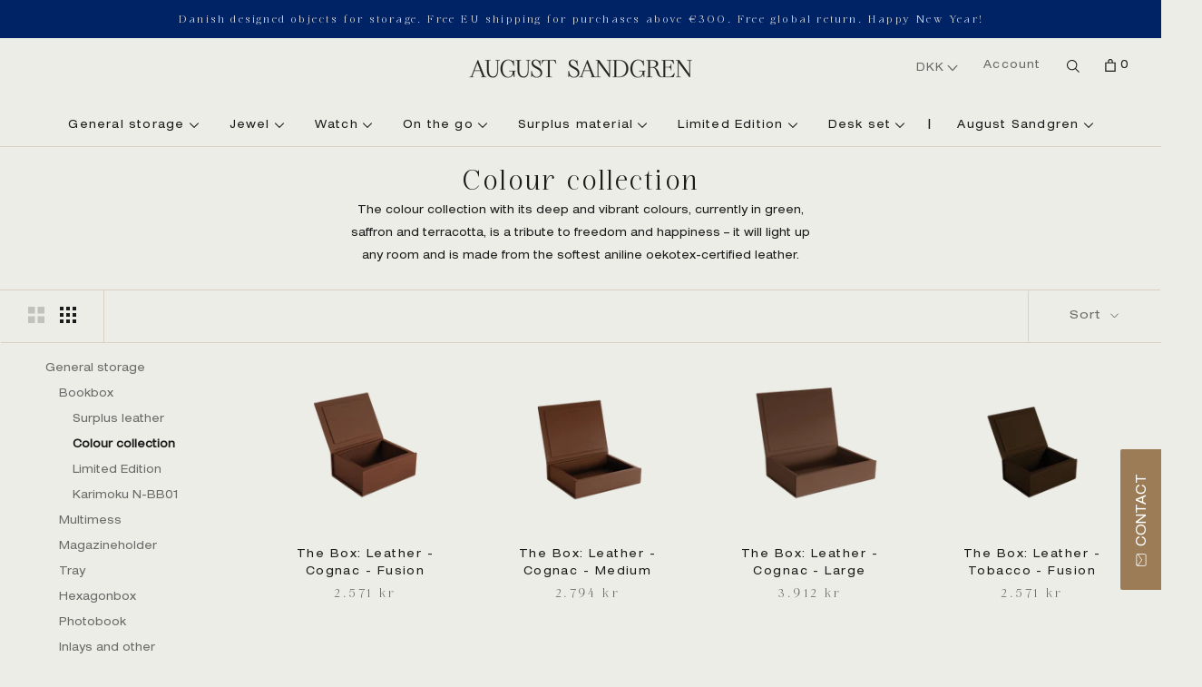

--- FILE ---
content_type: text/html; charset=utf-8
request_url: https://www.augustsandgren.com/collections/colour-collection
body_size: 55196
content:
<!doctype html>

<html class="no-js" lang="en">
  <head>





<!-- BEAE-GLOBAL-FONT --> 
  <!-- START-BEAE-FONT --> 
<link rel='preconnect' href='https://fonts.googleapis.com'><link rel='preconnect' href='https://fonts.gstatic.com' crossorigin><link rel='preload' href='https://fonts.gstatic.com/s/inter/v18/UcC73FwrK3iLTeHuS_nVMrMxCp50SjIa2JL7SUc.woff2' as='font' type='font/woff2' crossorigin='anonymous'>
<link rel='preload' href='https://fonts.gstatic.com/s/inter/v18/UcC73FwrK3iLTeHuS_nVMrMxCp50SjIa0ZL7SUc.woff2' as='font' type='font/woff2' crossorigin='anonymous'>
<link rel='preload' href='https://fonts.gstatic.com/s/inter/v18/UcC73FwrK3iLTeHuS_nVMrMxCp50SjIa2ZL7SUc.woff2' as='font' type='font/woff2' crossorigin='anonymous'>
<link rel='preload' href='https://fonts.gstatic.com/s/inter/v18/UcC73FwrK3iLTeHuS_nVMrMxCp50SjIa1pL7SUc.woff2' as='font' type='font/woff2' crossorigin='anonymous'>
<link rel='preload' href='https://fonts.gstatic.com/s/inter/v18/UcC73FwrK3iLTeHuS_nVMrMxCp50SjIa2pL7SUc.woff2' as='font' type='font/woff2' crossorigin='anonymous'>
<link rel='preload' href='https://fonts.gstatic.com/s/inter/v18/UcC73FwrK3iLTeHuS_nVMrMxCp50SjIa25L7SUc.woff2' as='font' type='font/woff2' crossorigin='anonymous'>
<link rel='preload' href='https://fonts.gstatic.com/s/inter/v18/UcC73FwrK3iLTeHuS_nVMrMxCp50SjIa1ZL7.woff2' as='font' type='font/woff2' crossorigin='anonymous'>
<!-- END-BEAE-FONT -->  
 <!-- END BEAE-GLOBAL-FONT -->





<!-- BEAE-HEADER -->


  
  
  
  <link href="//www.augustsandgren.com/cdn/shop/t/7/assets/beae.base.min.css?v=167814568080774979251756113862" rel="stylesheet" type="text/css" media="all" />
  
  
      <style type="text/css" id="beae-global-theme-style">/* cyrillic-ext */
@font-face {
  font-family: 'Inter';
  font-style: normal;
  font-weight: 100;
  font-display: swap;
  src: url(https://fonts.gstatic.com/s/inter/v18/UcC73FwrK3iLTeHuS_nVMrMxCp50SjIa2JL7SUc.woff2) format('woff2');
  unicode-range: U+0460-052F, U+1C80-1C8A, U+20B4, U+2DE0-2DFF, U+A640-A69F, U+FE2E-FE2F;
}
/* cyrillic */
@font-face {
  font-family: 'Inter';
  font-style: normal;
  font-weight: 100;
  font-display: swap;
  src: url(https://fonts.gstatic.com/s/inter/v18/UcC73FwrK3iLTeHuS_nVMrMxCp50SjIa0ZL7SUc.woff2) format('woff2');
  unicode-range: U+0301, U+0400-045F, U+0490-0491, U+04B0-04B1, U+2116;
}
/* greek-ext */
@font-face {
  font-family: 'Inter';
  font-style: normal;
  font-weight: 100;
  font-display: swap;
  src: url(https://fonts.gstatic.com/s/inter/v18/UcC73FwrK3iLTeHuS_nVMrMxCp50SjIa2ZL7SUc.woff2) format('woff2');
  unicode-range: U+1F00-1FFF;
}
/* greek */
@font-face {
  font-family: 'Inter';
  font-style: normal;
  font-weight: 100;
  font-display: swap;
  src: url(https://fonts.gstatic.com/s/inter/v18/UcC73FwrK3iLTeHuS_nVMrMxCp50SjIa1pL7SUc.woff2) format('woff2');
  unicode-range: U+0370-0377, U+037A-037F, U+0384-038A, U+038C, U+038E-03A1, U+03A3-03FF;
}
/* vietnamese */
@font-face {
  font-family: 'Inter';
  font-style: normal;
  font-weight: 100;
  font-display: swap;
  src: url(https://fonts.gstatic.com/s/inter/v18/UcC73FwrK3iLTeHuS_nVMrMxCp50SjIa2pL7SUc.woff2) format('woff2');
  unicode-range: U+0102-0103, U+0110-0111, U+0128-0129, U+0168-0169, U+01A0-01A1, U+01AF-01B0, U+0300-0301, U+0303-0304, U+0308-0309, U+0323, U+0329, U+1EA0-1EF9, U+20AB;
}
/* latin-ext */
@font-face {
  font-family: 'Inter';
  font-style: normal;
  font-weight: 100;
  font-display: swap;
  src: url(https://fonts.gstatic.com/s/inter/v18/UcC73FwrK3iLTeHuS_nVMrMxCp50SjIa25L7SUc.woff2) format('woff2');
  unicode-range: U+0100-02BA, U+02BD-02C5, U+02C7-02CC, U+02CE-02D7, U+02DD-02FF, U+0304, U+0308, U+0329, U+1D00-1DBF, U+1E00-1E9F, U+1EF2-1EFF, U+2020, U+20A0-20AB, U+20AD-20C0, U+2113, U+2C60-2C7F, U+A720-A7FF;
}
/* latin */
@font-face {
  font-family: 'Inter';
  font-style: normal;
  font-weight: 100;
  font-display: swap;
  src: url(https://fonts.gstatic.com/s/inter/v18/UcC73FwrK3iLTeHuS_nVMrMxCp50SjIa1ZL7.woff2) format('woff2');
  unicode-range: U+0000-00FF, U+0131, U+0152-0153, U+02BB-02BC, U+02C6, U+02DA, U+02DC, U+0304, U+0308, U+0329, U+2000-206F, U+20AC, U+2122, U+2191, U+2193, U+2212, U+2215, U+FEFF, U+FFFD;
}
/* cyrillic-ext */
@font-face {
  font-family: 'Inter';
  font-style: normal;
  font-weight: 200;
  font-display: swap;
  src: url(https://fonts.gstatic.com/s/inter/v18/UcC73FwrK3iLTeHuS_nVMrMxCp50SjIa2JL7SUc.woff2) format('woff2');
  unicode-range: U+0460-052F, U+1C80-1C8A, U+20B4, U+2DE0-2DFF, U+A640-A69F, U+FE2E-FE2F;
}
/* cyrillic */
@font-face {
  font-family: 'Inter';
  font-style: normal;
  font-weight: 200;
  font-display: swap;
  src: url(https://fonts.gstatic.com/s/inter/v18/UcC73FwrK3iLTeHuS_nVMrMxCp50SjIa0ZL7SUc.woff2) format('woff2');
  unicode-range: U+0301, U+0400-045F, U+0490-0491, U+04B0-04B1, U+2116;
}
/* greek-ext */
@font-face {
  font-family: 'Inter';
  font-style: normal;
  font-weight: 200;
  font-display: swap;
  src: url(https://fonts.gstatic.com/s/inter/v18/UcC73FwrK3iLTeHuS_nVMrMxCp50SjIa2ZL7SUc.woff2) format('woff2');
  unicode-range: U+1F00-1FFF;
}
/* greek */
@font-face {
  font-family: 'Inter';
  font-style: normal;
  font-weight: 200;
  font-display: swap;
  src: url(https://fonts.gstatic.com/s/inter/v18/UcC73FwrK3iLTeHuS_nVMrMxCp50SjIa1pL7SUc.woff2) format('woff2');
  unicode-range: U+0370-0377, U+037A-037F, U+0384-038A, U+038C, U+038E-03A1, U+03A3-03FF;
}
/* vietnamese */
@font-face {
  font-family: 'Inter';
  font-style: normal;
  font-weight: 200;
  font-display: swap;
  src: url(https://fonts.gstatic.com/s/inter/v18/UcC73FwrK3iLTeHuS_nVMrMxCp50SjIa2pL7SUc.woff2) format('woff2');
  unicode-range: U+0102-0103, U+0110-0111, U+0128-0129, U+0168-0169, U+01A0-01A1, U+01AF-01B0, U+0300-0301, U+0303-0304, U+0308-0309, U+0323, U+0329, U+1EA0-1EF9, U+20AB;
}
/* latin-ext */
@font-face {
  font-family: 'Inter';
  font-style: normal;
  font-weight: 200;
  font-display: swap;
  src: url(https://fonts.gstatic.com/s/inter/v18/UcC73FwrK3iLTeHuS_nVMrMxCp50SjIa25L7SUc.woff2) format('woff2');
  unicode-range: U+0100-02BA, U+02BD-02C5, U+02C7-02CC, U+02CE-02D7, U+02DD-02FF, U+0304, U+0308, U+0329, U+1D00-1DBF, U+1E00-1E9F, U+1EF2-1EFF, U+2020, U+20A0-20AB, U+20AD-20C0, U+2113, U+2C60-2C7F, U+A720-A7FF;
}
/* latin */
@font-face {
  font-family: 'Inter';
  font-style: normal;
  font-weight: 200;
  font-display: swap;
  src: url(https://fonts.gstatic.com/s/inter/v18/UcC73FwrK3iLTeHuS_nVMrMxCp50SjIa1ZL7.woff2) format('woff2');
  unicode-range: U+0000-00FF, U+0131, U+0152-0153, U+02BB-02BC, U+02C6, U+02DA, U+02DC, U+0304, U+0308, U+0329, U+2000-206F, U+20AC, U+2122, U+2191, U+2193, U+2212, U+2215, U+FEFF, U+FFFD;
}
/* cyrillic-ext */
@font-face {
  font-family: 'Inter';
  font-style: normal;
  font-weight: 300;
  font-display: swap;
  src: url(https://fonts.gstatic.com/s/inter/v18/UcC73FwrK3iLTeHuS_nVMrMxCp50SjIa2JL7SUc.woff2) format('woff2');
  unicode-range: U+0460-052F, U+1C80-1C8A, U+20B4, U+2DE0-2DFF, U+A640-A69F, U+FE2E-FE2F;
}
/* cyrillic */
@font-face {
  font-family: 'Inter';
  font-style: normal;
  font-weight: 300;
  font-display: swap;
  src: url(https://fonts.gstatic.com/s/inter/v18/UcC73FwrK3iLTeHuS_nVMrMxCp50SjIa0ZL7SUc.woff2) format('woff2');
  unicode-range: U+0301, U+0400-045F, U+0490-0491, U+04B0-04B1, U+2116;
}
/* greek-ext */
@font-face {
  font-family: 'Inter';
  font-style: normal;
  font-weight: 300;
  font-display: swap;
  src: url(https://fonts.gstatic.com/s/inter/v18/UcC73FwrK3iLTeHuS_nVMrMxCp50SjIa2ZL7SUc.woff2) format('woff2');
  unicode-range: U+1F00-1FFF;
}
/* greek */
@font-face {
  font-family: 'Inter';
  font-style: normal;
  font-weight: 300;
  font-display: swap;
  src: url(https://fonts.gstatic.com/s/inter/v18/UcC73FwrK3iLTeHuS_nVMrMxCp50SjIa1pL7SUc.woff2) format('woff2');
  unicode-range: U+0370-0377, U+037A-037F, U+0384-038A, U+038C, U+038E-03A1, U+03A3-03FF;
}
/* vietnamese */
@font-face {
  font-family: 'Inter';
  font-style: normal;
  font-weight: 300;
  font-display: swap;
  src: url(https://fonts.gstatic.com/s/inter/v18/UcC73FwrK3iLTeHuS_nVMrMxCp50SjIa2pL7SUc.woff2) format('woff2');
  unicode-range: U+0102-0103, U+0110-0111, U+0128-0129, U+0168-0169, U+01A0-01A1, U+01AF-01B0, U+0300-0301, U+0303-0304, U+0308-0309, U+0323, U+0329, U+1EA0-1EF9, U+20AB;
}
/* latin-ext */
@font-face {
  font-family: 'Inter';
  font-style: normal;
  font-weight: 300;
  font-display: swap;
  src: url(https://fonts.gstatic.com/s/inter/v18/UcC73FwrK3iLTeHuS_nVMrMxCp50SjIa25L7SUc.woff2) format('woff2');
  unicode-range: U+0100-02BA, U+02BD-02C5, U+02C7-02CC, U+02CE-02D7, U+02DD-02FF, U+0304, U+0308, U+0329, U+1D00-1DBF, U+1E00-1E9F, U+1EF2-1EFF, U+2020, U+20A0-20AB, U+20AD-20C0, U+2113, U+2C60-2C7F, U+A720-A7FF;
}
/* latin */
@font-face {
  font-family: 'Inter';
  font-style: normal;
  font-weight: 300;
  font-display: swap;
  src: url(https://fonts.gstatic.com/s/inter/v18/UcC73FwrK3iLTeHuS_nVMrMxCp50SjIa1ZL7.woff2) format('woff2');
  unicode-range: U+0000-00FF, U+0131, U+0152-0153, U+02BB-02BC, U+02C6, U+02DA, U+02DC, U+0304, U+0308, U+0329, U+2000-206F, U+20AC, U+2122, U+2191, U+2193, U+2212, U+2215, U+FEFF, U+FFFD;
}
/* cyrillic-ext */
@font-face {
  font-family: 'Inter';
  font-style: normal;
  font-weight: 400;
  font-display: swap;
  src: url(https://fonts.gstatic.com/s/inter/v18/UcC73FwrK3iLTeHuS_nVMrMxCp50SjIa2JL7SUc.woff2) format('woff2');
  unicode-range: U+0460-052F, U+1C80-1C8A, U+20B4, U+2DE0-2DFF, U+A640-A69F, U+FE2E-FE2F;
}
/* cyrillic */
@font-face {
  font-family: 'Inter';
  font-style: normal;
  font-weight: 400;
  font-display: swap;
  src: url(https://fonts.gstatic.com/s/inter/v18/UcC73FwrK3iLTeHuS_nVMrMxCp50SjIa0ZL7SUc.woff2) format('woff2');
  unicode-range: U+0301, U+0400-045F, U+0490-0491, U+04B0-04B1, U+2116;
}
/* greek-ext */
@font-face {
  font-family: 'Inter';
  font-style: normal;
  font-weight: 400;
  font-display: swap;
  src: url(https://fonts.gstatic.com/s/inter/v18/UcC73FwrK3iLTeHuS_nVMrMxCp50SjIa2ZL7SUc.woff2) format('woff2');
  unicode-range: U+1F00-1FFF;
}
/* greek */
@font-face {
  font-family: 'Inter';
  font-style: normal;
  font-weight: 400;
  font-display: swap;
  src: url(https://fonts.gstatic.com/s/inter/v18/UcC73FwrK3iLTeHuS_nVMrMxCp50SjIa1pL7SUc.woff2) format('woff2');
  unicode-range: U+0370-0377, U+037A-037F, U+0384-038A, U+038C, U+038E-03A1, U+03A3-03FF;
}
/* vietnamese */
@font-face {
  font-family: 'Inter';
  font-style: normal;
  font-weight: 400;
  font-display: swap;
  src: url(https://fonts.gstatic.com/s/inter/v18/UcC73FwrK3iLTeHuS_nVMrMxCp50SjIa2pL7SUc.woff2) format('woff2');
  unicode-range: U+0102-0103, U+0110-0111, U+0128-0129, U+0168-0169, U+01A0-01A1, U+01AF-01B0, U+0300-0301, U+0303-0304, U+0308-0309, U+0323, U+0329, U+1EA0-1EF9, U+20AB;
}
/* latin-ext */
@font-face {
  font-family: 'Inter';
  font-style: normal;
  font-weight: 400;
  font-display: swap;
  src: url(https://fonts.gstatic.com/s/inter/v18/UcC73FwrK3iLTeHuS_nVMrMxCp50SjIa25L7SUc.woff2) format('woff2');
  unicode-range: U+0100-02BA, U+02BD-02C5, U+02C7-02CC, U+02CE-02D7, U+02DD-02FF, U+0304, U+0308, U+0329, U+1D00-1DBF, U+1E00-1E9F, U+1EF2-1EFF, U+2020, U+20A0-20AB, U+20AD-20C0, U+2113, U+2C60-2C7F, U+A720-A7FF;
}
/* latin */
@font-face {
  font-family: 'Inter';
  font-style: normal;
  font-weight: 400;
  font-display: swap;
  src: url(https://fonts.gstatic.com/s/inter/v18/UcC73FwrK3iLTeHuS_nVMrMxCp50SjIa1ZL7.woff2) format('woff2');
  unicode-range: U+0000-00FF, U+0131, U+0152-0153, U+02BB-02BC, U+02C6, U+02DA, U+02DC, U+0304, U+0308, U+0329, U+2000-206F, U+20AC, U+2122, U+2191, U+2193, U+2212, U+2215, U+FEFF, U+FFFD;
}
/* cyrillic-ext */
@font-face {
  font-family: 'Inter';
  font-style: normal;
  font-weight: 500;
  font-display: swap;
  src: url(https://fonts.gstatic.com/s/inter/v18/UcC73FwrK3iLTeHuS_nVMrMxCp50SjIa2JL7SUc.woff2) format('woff2');
  unicode-range: U+0460-052F, U+1C80-1C8A, U+20B4, U+2DE0-2DFF, U+A640-A69F, U+FE2E-FE2F;
}
/* cyrillic */
@font-face {
  font-family: 'Inter';
  font-style: normal;
  font-weight: 500;
  font-display: swap;
  src: url(https://fonts.gstatic.com/s/inter/v18/UcC73FwrK3iLTeHuS_nVMrMxCp50SjIa0ZL7SUc.woff2) format('woff2');
  unicode-range: U+0301, U+0400-045F, U+0490-0491, U+04B0-04B1, U+2116;
}
/* greek-ext */
@font-face {
  font-family: 'Inter';
  font-style: normal;
  font-weight: 500;
  font-display: swap;
  src: url(https://fonts.gstatic.com/s/inter/v18/UcC73FwrK3iLTeHuS_nVMrMxCp50SjIa2ZL7SUc.woff2) format('woff2');
  unicode-range: U+1F00-1FFF;
}
/* greek */
@font-face {
  font-family: 'Inter';
  font-style: normal;
  font-weight: 500;
  font-display: swap;
  src: url(https://fonts.gstatic.com/s/inter/v18/UcC73FwrK3iLTeHuS_nVMrMxCp50SjIa1pL7SUc.woff2) format('woff2');
  unicode-range: U+0370-0377, U+037A-037F, U+0384-038A, U+038C, U+038E-03A1, U+03A3-03FF;
}
/* vietnamese */
@font-face {
  font-family: 'Inter';
  font-style: normal;
  font-weight: 500;
  font-display: swap;
  src: url(https://fonts.gstatic.com/s/inter/v18/UcC73FwrK3iLTeHuS_nVMrMxCp50SjIa2pL7SUc.woff2) format('woff2');
  unicode-range: U+0102-0103, U+0110-0111, U+0128-0129, U+0168-0169, U+01A0-01A1, U+01AF-01B0, U+0300-0301, U+0303-0304, U+0308-0309, U+0323, U+0329, U+1EA0-1EF9, U+20AB;
}
/* latin-ext */
@font-face {
  font-family: 'Inter';
  font-style: normal;
  font-weight: 500;
  font-display: swap;
  src: url(https://fonts.gstatic.com/s/inter/v18/UcC73FwrK3iLTeHuS_nVMrMxCp50SjIa25L7SUc.woff2) format('woff2');
  unicode-range: U+0100-02BA, U+02BD-02C5, U+02C7-02CC, U+02CE-02D7, U+02DD-02FF, U+0304, U+0308, U+0329, U+1D00-1DBF, U+1E00-1E9F, U+1EF2-1EFF, U+2020, U+20A0-20AB, U+20AD-20C0, U+2113, U+2C60-2C7F, U+A720-A7FF;
}
/* latin */
@font-face {
  font-family: 'Inter';
  font-style: normal;
  font-weight: 500;
  font-display: swap;
  src: url(https://fonts.gstatic.com/s/inter/v18/UcC73FwrK3iLTeHuS_nVMrMxCp50SjIa1ZL7.woff2) format('woff2');
  unicode-range: U+0000-00FF, U+0131, U+0152-0153, U+02BB-02BC, U+02C6, U+02DA, U+02DC, U+0304, U+0308, U+0329, U+2000-206F, U+20AC, U+2122, U+2191, U+2193, U+2212, U+2215, U+FEFF, U+FFFD;
}
/* cyrillic-ext */
@font-face {
  font-family: 'Inter';
  font-style: normal;
  font-weight: 600;
  font-display: swap;
  src: url(https://fonts.gstatic.com/s/inter/v18/UcC73FwrK3iLTeHuS_nVMrMxCp50SjIa2JL7SUc.woff2) format('woff2');
  unicode-range: U+0460-052F, U+1C80-1C8A, U+20B4, U+2DE0-2DFF, U+A640-A69F, U+FE2E-FE2F;
}
/* cyrillic */
@font-face {
  font-family: 'Inter';
  font-style: normal;
  font-weight: 600;
  font-display: swap;
  src: url(https://fonts.gstatic.com/s/inter/v18/UcC73FwrK3iLTeHuS_nVMrMxCp50SjIa0ZL7SUc.woff2) format('woff2');
  unicode-range: U+0301, U+0400-045F, U+0490-0491, U+04B0-04B1, U+2116;
}
/* greek-ext */
@font-face {
  font-family: 'Inter';
  font-style: normal;
  font-weight: 600;
  font-display: swap;
  src: url(https://fonts.gstatic.com/s/inter/v18/UcC73FwrK3iLTeHuS_nVMrMxCp50SjIa2ZL7SUc.woff2) format('woff2');
  unicode-range: U+1F00-1FFF;
}
/* greek */
@font-face {
  font-family: 'Inter';
  font-style: normal;
  font-weight: 600;
  font-display: swap;
  src: url(https://fonts.gstatic.com/s/inter/v18/UcC73FwrK3iLTeHuS_nVMrMxCp50SjIa1pL7SUc.woff2) format('woff2');
  unicode-range: U+0370-0377, U+037A-037F, U+0384-038A, U+038C, U+038E-03A1, U+03A3-03FF;
}
/* vietnamese */
@font-face {
  font-family: 'Inter';
  font-style: normal;
  font-weight: 600;
  font-display: swap;
  src: url(https://fonts.gstatic.com/s/inter/v18/UcC73FwrK3iLTeHuS_nVMrMxCp50SjIa2pL7SUc.woff2) format('woff2');
  unicode-range: U+0102-0103, U+0110-0111, U+0128-0129, U+0168-0169, U+01A0-01A1, U+01AF-01B0, U+0300-0301, U+0303-0304, U+0308-0309, U+0323, U+0329, U+1EA0-1EF9, U+20AB;
}
/* latin-ext */
@font-face {
  font-family: 'Inter';
  font-style: normal;
  font-weight: 600;
  font-display: swap;
  src: url(https://fonts.gstatic.com/s/inter/v18/UcC73FwrK3iLTeHuS_nVMrMxCp50SjIa25L7SUc.woff2) format('woff2');
  unicode-range: U+0100-02BA, U+02BD-02C5, U+02C7-02CC, U+02CE-02D7, U+02DD-02FF, U+0304, U+0308, U+0329, U+1D00-1DBF, U+1E00-1E9F, U+1EF2-1EFF, U+2020, U+20A0-20AB, U+20AD-20C0, U+2113, U+2C60-2C7F, U+A720-A7FF;
}
/* latin */
@font-face {
  font-family: 'Inter';
  font-style: normal;
  font-weight: 600;
  font-display: swap;
  src: url(https://fonts.gstatic.com/s/inter/v18/UcC73FwrK3iLTeHuS_nVMrMxCp50SjIa1ZL7.woff2) format('woff2');
  unicode-range: U+0000-00FF, U+0131, U+0152-0153, U+02BB-02BC, U+02C6, U+02DA, U+02DC, U+0304, U+0308, U+0329, U+2000-206F, U+20AC, U+2122, U+2191, U+2193, U+2212, U+2215, U+FEFF, U+FFFD;
}
/* cyrillic-ext */
@font-face {
  font-family: 'Inter';
  font-style: normal;
  font-weight: 700;
  font-display: swap;
  src: url(https://fonts.gstatic.com/s/inter/v18/UcC73FwrK3iLTeHuS_nVMrMxCp50SjIa2JL7SUc.woff2) format('woff2');
  unicode-range: U+0460-052F, U+1C80-1C8A, U+20B4, U+2DE0-2DFF, U+A640-A69F, U+FE2E-FE2F;
}
/* cyrillic */
@font-face {
  font-family: 'Inter';
  font-style: normal;
  font-weight: 700;
  font-display: swap;
  src: url(https://fonts.gstatic.com/s/inter/v18/UcC73FwrK3iLTeHuS_nVMrMxCp50SjIa0ZL7SUc.woff2) format('woff2');
  unicode-range: U+0301, U+0400-045F, U+0490-0491, U+04B0-04B1, U+2116;
}
/* greek-ext */
@font-face {
  font-family: 'Inter';
  font-style: normal;
  font-weight: 700;
  font-display: swap;
  src: url(https://fonts.gstatic.com/s/inter/v18/UcC73FwrK3iLTeHuS_nVMrMxCp50SjIa2ZL7SUc.woff2) format('woff2');
  unicode-range: U+1F00-1FFF;
}
/* greek */
@font-face {
  font-family: 'Inter';
  font-style: normal;
  font-weight: 700;
  font-display: swap;
  src: url(https://fonts.gstatic.com/s/inter/v18/UcC73FwrK3iLTeHuS_nVMrMxCp50SjIa1pL7SUc.woff2) format('woff2');
  unicode-range: U+0370-0377, U+037A-037F, U+0384-038A, U+038C, U+038E-03A1, U+03A3-03FF;
}
/* vietnamese */
@font-face {
  font-family: 'Inter';
  font-style: normal;
  font-weight: 700;
  font-display: swap;
  src: url(https://fonts.gstatic.com/s/inter/v18/UcC73FwrK3iLTeHuS_nVMrMxCp50SjIa2pL7SUc.woff2) format('woff2');
  unicode-range: U+0102-0103, U+0110-0111, U+0128-0129, U+0168-0169, U+01A0-01A1, U+01AF-01B0, U+0300-0301, U+0303-0304, U+0308-0309, U+0323, U+0329, U+1EA0-1EF9, U+20AB;
}
/* latin-ext */
@font-face {
  font-family: 'Inter';
  font-style: normal;
  font-weight: 700;
  font-display: swap;
  src: url(https://fonts.gstatic.com/s/inter/v18/UcC73FwrK3iLTeHuS_nVMrMxCp50SjIa25L7SUc.woff2) format('woff2');
  unicode-range: U+0100-02BA, U+02BD-02C5, U+02C7-02CC, U+02CE-02D7, U+02DD-02FF, U+0304, U+0308, U+0329, U+1D00-1DBF, U+1E00-1E9F, U+1EF2-1EFF, U+2020, U+20A0-20AB, U+20AD-20C0, U+2113, U+2C60-2C7F, U+A720-A7FF;
}
/* latin */
@font-face {
  font-family: 'Inter';
  font-style: normal;
  font-weight: 700;
  font-display: swap;
  src: url(https://fonts.gstatic.com/s/inter/v18/UcC73FwrK3iLTeHuS_nVMrMxCp50SjIa1ZL7.woff2) format('woff2');
  unicode-range: U+0000-00FF, U+0131, U+0152-0153, U+02BB-02BC, U+02C6, U+02DA, U+02DC, U+0304, U+0308, U+0329, U+2000-206F, U+20AC, U+2122, U+2191, U+2193, U+2212, U+2215, U+FEFF, U+FFFD;
}
/* cyrillic-ext */
@font-face {
  font-family: 'Inter';
  font-style: normal;
  font-weight: 800;
  font-display: swap;
  src: url(https://fonts.gstatic.com/s/inter/v18/UcC73FwrK3iLTeHuS_nVMrMxCp50SjIa2JL7SUc.woff2) format('woff2');
  unicode-range: U+0460-052F, U+1C80-1C8A, U+20B4, U+2DE0-2DFF, U+A640-A69F, U+FE2E-FE2F;
}
/* cyrillic */
@font-face {
  font-family: 'Inter';
  font-style: normal;
  font-weight: 800;
  font-display: swap;
  src: url(https://fonts.gstatic.com/s/inter/v18/UcC73FwrK3iLTeHuS_nVMrMxCp50SjIa0ZL7SUc.woff2) format('woff2');
  unicode-range: U+0301, U+0400-045F, U+0490-0491, U+04B0-04B1, U+2116;
}
/* greek-ext */
@font-face {
  font-family: 'Inter';
  font-style: normal;
  font-weight: 800;
  font-display: swap;
  src: url(https://fonts.gstatic.com/s/inter/v18/UcC73FwrK3iLTeHuS_nVMrMxCp50SjIa2ZL7SUc.woff2) format('woff2');
  unicode-range: U+1F00-1FFF;
}
/* greek */
@font-face {
  font-family: 'Inter';
  font-style: normal;
  font-weight: 800;
  font-display: swap;
  src: url(https://fonts.gstatic.com/s/inter/v18/UcC73FwrK3iLTeHuS_nVMrMxCp50SjIa1pL7SUc.woff2) format('woff2');
  unicode-range: U+0370-0377, U+037A-037F, U+0384-038A, U+038C, U+038E-03A1, U+03A3-03FF;
}
/* vietnamese */
@font-face {
  font-family: 'Inter';
  font-style: normal;
  font-weight: 800;
  font-display: swap;
  src: url(https://fonts.gstatic.com/s/inter/v18/UcC73FwrK3iLTeHuS_nVMrMxCp50SjIa2pL7SUc.woff2) format('woff2');
  unicode-range: U+0102-0103, U+0110-0111, U+0128-0129, U+0168-0169, U+01A0-01A1, U+01AF-01B0, U+0300-0301, U+0303-0304, U+0308-0309, U+0323, U+0329, U+1EA0-1EF9, U+20AB;
}
/* latin-ext */
@font-face {
  font-family: 'Inter';
  font-style: normal;
  font-weight: 800;
  font-display: swap;
  src: url(https://fonts.gstatic.com/s/inter/v18/UcC73FwrK3iLTeHuS_nVMrMxCp50SjIa25L7SUc.woff2) format('woff2');
  unicode-range: U+0100-02BA, U+02BD-02C5, U+02C7-02CC, U+02CE-02D7, U+02DD-02FF, U+0304, U+0308, U+0329, U+1D00-1DBF, U+1E00-1E9F, U+1EF2-1EFF, U+2020, U+20A0-20AB, U+20AD-20C0, U+2113, U+2C60-2C7F, U+A720-A7FF;
}
/* latin */
@font-face {
  font-family: 'Inter';
  font-style: normal;
  font-weight: 800;
  font-display: swap;
  src: url(https://fonts.gstatic.com/s/inter/v18/UcC73FwrK3iLTeHuS_nVMrMxCp50SjIa1ZL7.woff2) format('woff2');
  unicode-range: U+0000-00FF, U+0131, U+0152-0153, U+02BB-02BC, U+02C6, U+02DA, U+02DC, U+0304, U+0308, U+0329, U+2000-206F, U+20AC, U+2122, U+2191, U+2193, U+2212, U+2215, U+FEFF, U+FFFD;
}
/* cyrillic-ext */
@font-face {
  font-family: 'Inter';
  font-style: normal;
  font-weight: 900;
  font-display: swap;
  src: url(https://fonts.gstatic.com/s/inter/v18/UcC73FwrK3iLTeHuS_nVMrMxCp50SjIa2JL7SUc.woff2) format('woff2');
  unicode-range: U+0460-052F, U+1C80-1C8A, U+20B4, U+2DE0-2DFF, U+A640-A69F, U+FE2E-FE2F;
}
/* cyrillic */
@font-face {
  font-family: 'Inter';
  font-style: normal;
  font-weight: 900;
  font-display: swap;
  src: url(https://fonts.gstatic.com/s/inter/v18/UcC73FwrK3iLTeHuS_nVMrMxCp50SjIa0ZL7SUc.woff2) format('woff2');
  unicode-range: U+0301, U+0400-045F, U+0490-0491, U+04B0-04B1, U+2116;
}
/* greek-ext */
@font-face {
  font-family: 'Inter';
  font-style: normal;
  font-weight: 900;
  font-display: swap;
  src: url(https://fonts.gstatic.com/s/inter/v18/UcC73FwrK3iLTeHuS_nVMrMxCp50SjIa2ZL7SUc.woff2) format('woff2');
  unicode-range: U+1F00-1FFF;
}
/* greek */
@font-face {
  font-family: 'Inter';
  font-style: normal;
  font-weight: 900;
  font-display: swap;
  src: url(https://fonts.gstatic.com/s/inter/v18/UcC73FwrK3iLTeHuS_nVMrMxCp50SjIa1pL7SUc.woff2) format('woff2');
  unicode-range: U+0370-0377, U+037A-037F, U+0384-038A, U+038C, U+038E-03A1, U+03A3-03FF;
}
/* vietnamese */
@font-face {
  font-family: 'Inter';
  font-style: normal;
  font-weight: 900;
  font-display: swap;
  src: url(https://fonts.gstatic.com/s/inter/v18/UcC73FwrK3iLTeHuS_nVMrMxCp50SjIa2pL7SUc.woff2) format('woff2');
  unicode-range: U+0102-0103, U+0110-0111, U+0128-0129, U+0168-0169, U+01A0-01A1, U+01AF-01B0, U+0300-0301, U+0303-0304, U+0308-0309, U+0323, U+0329, U+1EA0-1EF9, U+20AB;
}
/* latin-ext */
@font-face {
  font-family: 'Inter';
  font-style: normal;
  font-weight: 900;
  font-display: swap;
  src: url(https://fonts.gstatic.com/s/inter/v18/UcC73FwrK3iLTeHuS_nVMrMxCp50SjIa25L7SUc.woff2) format('woff2');
  unicode-range: U+0100-02BA, U+02BD-02C5, U+02C7-02CC, U+02CE-02D7, U+02DD-02FF, U+0304, U+0308, U+0329, U+1D00-1DBF, U+1E00-1E9F, U+1EF2-1EFF, U+2020, U+20A0-20AB, U+20AD-20C0, U+2113, U+2C60-2C7F, U+A720-A7FF;
}
/* latin */
@font-face {
  font-family: 'Inter';
  font-style: normal;
  font-weight: 900;
  font-display: swap;
  src: url(https://fonts.gstatic.com/s/inter/v18/UcC73FwrK3iLTeHuS_nVMrMxCp50SjIa1ZL7.woff2) format('woff2');
  unicode-range: U+0000-00FF, U+0131, U+0152-0153, U+02BB-02BC, U+02C6, U+02DA, U+02DC, U+0304, U+0308, U+0329, U+2000-206F, U+20AC, U+2122, U+2191, U+2193, U+2212, U+2215, U+FEFF, U+FFFD;
}


            :root {
                --rows: 10;
                --beae-site-max-width: 1920px;
            }
            
        :root{--beae-global-colors-accent: #dc2626;--beae-global-colors-background: #fef9f5;--beae-global-colors-primary: #171717;--beae-global-colors-secondary: #171717;--beae-global-colors-text: #171717;--beae-global-colors-white: white;--beae-global-colors-black: black;--beae-global-colors-transparent: transparent;--beae-global-colors-primary_50: #e6e6e6;--beae-global-colors-primary_100: #dadada;--beae-global-colors-primary_200: #cfcfcf;--beae-global-colors-primary_300: #b8b8b8;--beae-global-colors-primary_400: #8a8a8a;--beae-global-colors-primary_500: #5c5c5c;--beae-global-colors-primary_600: #171717;--beae-global-colors-primary_700: #141414;--beae-global-colors-primary_800: #121212;--beae-global-colors-primary_900: #0c0c0c;--beae-global-colors-primary_950: #070707;--beae-global-colors-secondary_50: #e6e6e6;--beae-global-colors-secondary_100: #dadada;--beae-global-colors-secondary_200: #cfcfcf;--beae-global-colors-secondary_300: #b8b8b8;--beae-global-colors-secondary_400: #8a8a8a;--beae-global-colors-secondary_500: #5c5c5c;--beae-global-colors-secondary_600: #171717;--beae-global-colors-secondary_700: #141414;--beae-global-colors-secondary_800: #121212;--beae-global-colors-secondary_900: #0c0c0c;--beae-global-colors-secondary_950: #070707;--beae-global-colors-text_50: #e6e6e6;--beae-global-colors-text_100: #dadada;--beae-global-colors-text_200: #cfcfcf;--beae-global-colors-text_300: #b8b8b8;--beae-global-colors-text_400: #8a8a8a;--beae-global-colors-text_500: #5c5c5c;--beae-global-colors-text_600: #171717;--beae-global-colors-text_700: #141414;--beae-global-colors-text_800: #121212;--beae-global-colors-text_900: #0c0c0c;--beae-global-colors-text_950: #070707;--beae-global-colors-accent_50: #fef2f2;--beae-global-colors-accent_100: #fee2e2;--beae-global-colors-accent_200: #fecaca;--beae-global-colors-accent_300: #fca5a5;--beae-global-colors-accent_400: #f87171;--beae-global-colors-accent_500: #ef4444;--beae-global-colors-accent_600: #dc2626;--beae-global-colors-accent_700: #b91c1c;--beae-global-colors-accent_800: #991b1b;--beae-global-colors-accent_900: #7f1d1d;--beae-global-colors-accent_950: #450a0a;--beae-global-colors-background_50: #fefcf9;--beae-global-colors-background_100: #fefcf9;--beae-global-colors-background_200: #fefbf9;--beae-global-colors-background_300: #fefbf8;--beae-global-colors-background_400: #fefaf7;--beae-global-colors-background_500: #fefaf6;--beae-global-colors-background_600: #fef9f5;--beae-global-colors-background_700: #fdf1e7;--beae-global-colors-background_800: #fbe8d9;--beae-global-colors-background_900: #f8d8bd;--beae-global-colors-background_950: #f6c7a2;--beae-page-width: 1470px;--beae-site-margin: 30px;--beae-site-margin-mobile: 15px;--beae-pageWidth: 1200px;} .beae-btn-pr{font-size: calc(16px * var(--text-ratio, 1))  ;line-height: calc(24px * var(--text-ratio, 1))  ;letter-spacing: -0.48px;text-transform: capitalize;font-weight: 600;font-style: normal;text-decoration: none;font-family: 'Inter', sans-serif;color: var(--beae-global-colors-white);background: var(--beae-global-colors-primary_600);border-style: solid;border-color: #000000;border-width: 0px;border-radius: 6px;box-shadow: 0px 0px 0px 0px black;padding-left: 38px;padding-right: 38px;padding-top: 16px;padding-bottom: 16px;}  .beae-btn-pr:hover{color: var(--beae-global-colors-white);background: var(--beae-global-colors-primary_500);box-shadow: none;border-style: solid;border-color: #000000;border-width: 0px;border-radius: 6px;}  .beae-btn-se{color: var(--beae-global-colors-black);font-size: calc(16px * var(--text-ratio, 1))  ;line-height: calc(24px * var(--text-ratio, 1))  ;text-transform: capitalize;font-weight: 600;letter-spacing: -0.48px;font-style: normal;text-decoration: none;font-family: 'Inter', sans-serif;background: var(--beae-global-colors-background_600);border-style: solid;border-color: #000000;border-width: 0px;border-radius: 6px;box-shadow: 0px 0px 0px 0px black;padding-right: 38px;padding-left: 38px;padding-top: 16px;padding-bottom: 16px;}  .beae-btn-se:hover{color: var(--beae-global-colors-white);background: var(--beae-global-colors-black);border-style: solid;border-color: #000000;border-width: 0px;border-radius: 6px;}  .beae-btn-te{font-size: calc(16px * var(--text-ratio, 1))  ;line-height: calc(24px * var(--text-ratio, 1))  ;text-transform: capitalize;font-weight: 600;letter-spacing: -0.48px;font-style: normal;text-decoration: underline;font-family: 'Inter', sans-serif;color: var(--beae-global-colors-text_600);border-style: solid;border-width: 0px;background: var(--beae-global-colors-transparent);border-radius: 0px;box-shadow: 0px 0px 0px 0px black;}  .beae-btn-te:hover{color: var(--beae-global-colors-text_500);border-style: solid;border-color: #000000;border-width: 0px;background: var(--beae-global-colors-transparent);border-radius: 0px;}  .beae-typo-h1{font-size: calc(68px * var(--text-ratio, 1))  ;line-height: calc(80px * var(--text-ratio, 1))  ;color:var(--beae-global-colors-text_600);letter-spacing:-3.36px;text-transform:none;font-weight:700;font-style:normal;text-decoration:none;font-family: 'Inter', sans-serif;} .beae-typo-h2{font-size: calc(58px * var(--text-ratio, 1))  ;line-height: calc(69px * var(--text-ratio, 1))  ;color:var(--beae-global-colors-text_600);text-transform:none;font-weight:700;letter-spacing:-2.88px;font-style:normal;text-decoration:none;font-family: 'Inter', sans-serif;} .beae-typo-h3{font-size: calc(45px * var(--text-ratio, 1))  ;line-height: calc(54px * var(--text-ratio, 1))  ;color:var(--beae-global-colors-text_600);text-transform:none;font-weight:700;letter-spacing:-2.24px;font-style:normal;text-decoration:none;font-family: 'Inter', sans-serif;} .beae-typo-h4{font-size: calc(38px * var(--text-ratio, 1))  ;line-height: calc(46px * var(--text-ratio, 1))  ;color:var(--beae-global-colors-text_600);text-transform:none;letter-spacing:-1.92px;font-weight:700;font-style:normal;text-decoration:none;font-family: 'Inter', sans-serif;} .beae-typo-h5{line-height: calc(38px * var(--text-ratio, 1))  ;color:var(--beae-global-colors-text_600);text-transform:none;font-weight:700;letter-spacing:-1.6px;font-style:normal;text-decoration:none;font-family: 'Inter', sans-serif;font-size: calc(32px * var(--text-ratio, 1))  ;} .beae-typo-h6{font-size: calc(29px * var(--text-ratio, 1))  ;line-height: calc(34px * var(--text-ratio, 1))  ;color:var(--beae-global-colors-text_900);font-weight:700;text-transform:none;letter-spacing:-1.44px;font-style:normal;text-decoration:none;font-family: 'Inter', sans-serif;} .beae-typo-p1{font-size: calc(22px * var(--text-ratio, 1))  ;line-height: calc(31px * var(--text-ratio, 1))  ;color:var(--beae-global-colors-text_500);text-transform:none;font-weight:400;letter-spacing:-0.672px;font-style:normal;text-decoration:none;font-family: 'Inter', sans-serif;} .beae-typo-p2{line-height: calc(27px * var(--text-ratio, 1))  ;font-size: calc(19px * var(--text-ratio, 1))  ;color:var(--beae-global-colors-text_500);font-weight:400;letter-spacing:-0.576px;text-transform:none;font-style:normal;text-decoration:none;font-family: 'Inter', sans-serif;} .beae-typo-p3{font-size: calc(16px * var(--text-ratio, 1))  ;line-height: calc(22px * var(--text-ratio, 1))  ;color:var(--beae-global-colors-text_500);font-weight:400;letter-spacing:-0.48px;text-transform:none;font-style:normal;text-decoration:none;font-family: 'Inter', sans-serif;} @media screen and (max-width: 768px) {
       .beae-btn-pr{font-size: calc(14px  * var(--text-ratio, 1)) !important ;line-height: calc(20px  * var(--text-ratio, 1)) !important ;letter-spacing: -0.42px !important;font-weight: 600 !important;padding: 13px 30px 13px 30px;}  .beae-btn-se{font-size: calc(14px  * var(--text-ratio, 1)) !important ;line-height: calc(20px  * var(--text-ratio, 1)) !important ;font-weight: 600 !important;letter-spacing: -0.42px !important;padding: 13px 30px 13px 30px;}  .beae-btn-te{font-size: calc(14px  * var(--text-ratio, 1)) !important ;line-height: calc(20px  * var(--text-ratio, 1)) !important ;font-weight: 600 !important;letter-spacing: -0.42px !important;}  .beae-typo-h1{font-size: calc(51px * var(--text-ratio, 1))  ;line-height: calc(61px * var(--text-ratio, 1))  ;letter-spacing: -2.56px;font-weight: 700;color: var(--beae-global-colors-text_600);} .beae-typo-h2{font-size: calc(42px * var(--text-ratio, 1))  ;line-height: calc(50px * var(--text-ratio, 1))  ;letter-spacing: -2.08px;font-weight: 700;color: var(--beae-global-colors-text_600);} .beae-typo-h3{font-size: calc(37px * var(--text-ratio, 1))  ;line-height: calc(44px * var(--text-ratio, 1))  ;letter-spacing: -1.84px;font-weight: 700;color: var(--beae-global-colors-text_600);} .beae-typo-h4{font-size: calc(34px * var(--text-ratio, 1))  ;line-height: calc(40px * var(--text-ratio, 1))  ;letter-spacing: -1.68px;font-weight: 700;color: var(--beae-global-colors-text_600);} .beae-typo-h5{font-size: calc(29px * var(--text-ratio, 1))  ;line-height: calc(35px * var(--text-ratio, 1))  ;letter-spacing: -1.44px;font-weight: 700;color: var(--beae-global-colors-text_600);} .beae-typo-h6{font-size: calc(19px * var(--text-ratio, 1))  ;line-height: calc(26px * var(--text-ratio, 1))  ;letter-spacing: -0.576px;font-weight: 700;color: var(--beae-global-colors-text_600);} .beae-typo-p1{font-size: calc(19px * var(--text-ratio, 1))  ;line-height: calc(26px * var(--text-ratio, 1))  ;letter-spacing: -0.576px;font-weight: 400;color: var(--beae-global-colors-text_500);} .beae-typo-p2{line-height: calc(22px * var(--text-ratio, 1))  ;font-size: calc(16px * var(--text-ratio, 1))  ;letter-spacing: -0.48px;font-weight: 400;color: var(--beae-global-colors-text_500);} .beae-typo-p3{font-size: calc(13px * var(--text-ratio, 1))  ;line-height: calc(18px * var(--text-ratio, 1))  ;letter-spacing: -0.384px;font-weight: 400;color: var(--beae-global-colors-text_500);}
  }:root {
    --beae-global-colors-white: white;
    --beae-global-colors-black: black;
    --beae-global-colors-transparent: transparent;
  --beae-global-colors-white: white;--beae-global-colors-black: black;--beae-global-colors-transparent: transparent;--beae-global-colors-beae-li1j: #fef9f5;--beae-global-colors-beae-rl0f: #fef9f5;--beae-global-colors-beae-kwvp: #fef9f5;--beae-global-colors-beae-xrba: #f7faff;--be-h1-fs: 68px;--be-h1-lh: 80px;--be-h1-c: var(--beae-global-colors-text_600);--be-h1-fs-M: 51px;--be-h1-lh-M: 61px;--be-h1-ls: -3.36px;--be-h1-tt: none;--be-h1-fw: 700;--be-h1-ls-M: -2.56px;--be-h1-fst: normal;--be-h1-td: none;--be-h1-ff: 'Inter', sans-serif;--be-h1-fw-M: 700;--be-h1-c-M: var(--beae-global-colors-text_600);--be-h2-fs: 58px;--be-h2-lh: 69px;--be-h2-c: var(--beae-global-colors-text_600);--be-h2-fs-M: 42px;--be-h2-lh-M: 50px;--be-h2-tt: none;--be-h2-fw: 700;--be-h2-ls: -2.88px;--be-h2-ls-M: -2.08px;--be-h2-fst: normal;--be-h2-td: none;--be-h2-ff: 'Inter', sans-serif;--be-h2-fw-M: 700;--be-h2-c-M: var(--beae-global-colors-text_600);--be-h3-fs: 45px;--be-h3-lh: 54px;--be-h3-fs-M: 37px;--be-h3-lh-M: 44px;--be-h3-c: var(--beae-global-colors-text_600);--be-h3-tt: none;--be-h3-fw: 700;--be-h3-ls: -2.24px;--be-h3-ls-M: -1.84px;--be-h3-fst: normal;--be-h3-td: none;--be-h3-ff: 'Inter', sans-serif;--be-h3-fw-M: 700;--be-h3-c-M: var(--beae-global-colors-text_600);--be-h4-fs: 38px;--be-h4-lh: 46px;--be-h4-fs-M: 34px;--be-h4-lh-M: 40px;--be-h4-c: var(--beae-global-colors-text_600);--be-h4-tt: none;--be-h4-ls: -1.92px;--be-h4-fw: 700;--be-h4-ls-M: -1.68px;--be-h4-fst: normal;--be-h4-td: none;--be-h4-ff: 'Inter', sans-serif;--be-h4-fw-M: 700;--be-h4-c-M: var(--beae-global-colors-text_600);--be-h5-lh: 38px;--be-h5-fs-M: 29px;--be-h5-lh-M: 35px;--be-h5-c: var(--beae-global-colors-text_600);--be-h5-tt: none;--be-h5-fw: 700;--be-h5-ls: -1.6px;--be-h5-ls-M: -1.44px;--be-h5-fst: normal;--be-h5-td: none;--be-h5-ff: 'Inter', sans-serif;--be-h5-fw-M: 700;--be-h5-c-M: var(--beae-global-colors-text_600);--be-h5-fs: 32px;--be-h6-fs: 29px;--be-h6-lh: 34px;--be-h6-fs-M: 19px;--be-h6-lh-M: 26px;--be-h6-c: var(--beae-global-colors-text_900);--be-h6-fw: 700;--be-h6-tt: none;--be-h6-ls: -1.44px;--be-h6-ls-M: -0.576px;--be-h6-fst: normal;--be-h6-td: none;--be-h6-ff: 'Inter', sans-serif;--be-h6-fw-M: 700;--be-h6-c-M: var(--beae-global-colors-text_600);--be-p1-fs: 22px;--be-p1-lh: 31px;--be-p1-fs-M: 19px;--be-p1-lh-M: 26px;--be-p1-c: var(--beae-global-colors-text_500);--be-p1-tt: none;--be-p1-fw: 400;--be-p1-ls-M: -0.576px;--be-p1-ls: -0.672px;--be-p1-fst: normal;--be-p1-td: none;--be-p1-ff: 'Inter', sans-serif;--be-p1-fw-M: 400;--be-p1-c-M: var(--beae-global-colors-text_500);--be-p2-lh: 27px;--be-p2-lh-M: 22px;--be-p2-fs: 19px;--be-p2-fs-M: 16px;--be-p2-c: var(--beae-global-colors-text_500);--be-p2-fw: 400;--be-p2-ls-M: -0.48px;--be-p2-ls: -0.576px;--be-p2-tt: none;--be-p2-fst: normal;--be-p2-td: none;--be-p2-ff: 'Inter', sans-serif;--be-p2-fw-M: 400;--be-p2-c-M: var(--beae-global-colors-text_500);--be-p3-fs: 16px;--be-p3-lh: 22px;--be-p3-fs-M: 13px;--be-p3-lh-M: 18px;--be-p3-c: var(--beae-global-colors-text_500);--be-p3-fw: 400;--be-p3-ls-M: -0.384px;--be-p3-ls: -0.48px;--be-p3-tt: none;--be-p3-fst: normal;--be-p3-td: none;--be-p3-ff: 'Inter', sans-serif;--be-p3-fw-M: 400;--be-p3-c-M: var(--beae-global-colors-text_500); --be-btn-pr-fs: 16px;
--be-btn-pr-lh: 24px;
--be-btn-pr-ls: -0.48px;
--be-btn-pr-tt: capitalize;
--be-btn-pr-fw: 600;
--be-btn-pr-fst: normal;
--be-btn-pr-td: none;
--be-btn-pr-ff: 'Inter', sans-serif;
--be-btn-pr-c: var(--beae-global-colors-white);
--be-btn-pr-b: var(--beae-global-colors-primary_600);
--be-btn-pr-bst: solid;
--be-btn-pr-bc: #000000;
--be-btn-pr-bw: 0px;
--be-btn-pr-br: 6px;
--be-btn-pr-bs: 0px 0px 0px 0px black;
--be-btn-pr-pl: 38px;
--be-btn-pr-pr: 38px;
--be-btn-pr-pt: 16px;
--be-btn-pr-pb: 16px;  --be-btn-pr-cH: var(--beae-global-colors-white);
--be-btn-pr-bH: var(--beae-global-colors-primary_500);
--be-btn-pr-bsH: none;
--be-btn-pr-bstH: solid;
--be-btn-pr-bcH: #000000;
--be-btn-pr-bwH: 0px;
--be-btn-pr-brH: 6px;  --be-btn-pr-fs-M: 14px !important;
--be-btn-pr-lh-M: 20px !important;
--be-btn-pr-ls-M: -0.42px !important;
--be-btn-pr-fw-M: 600 !important;
--be-btn-pr-p-M: 13px 30px 13px 30px;  --be-btn-se-c: var(--beae-global-colors-black);
--be-btn-se-fs: 16px;
--be-btn-se-lh: 24px;
--be-btn-se-tt: capitalize;
--be-btn-se-fw: 600;
--be-btn-se-ls: -0.48px;
--be-btn-se-fst: normal;
--be-btn-se-td: none;
--be-btn-se-ff: 'Inter', sans-serif;
--be-btn-se-b: var(--beae-global-colors-background_600);
--be-btn-se-bst: solid;
--be-btn-se-bc: #000000;
--be-btn-se-bw: 0px;
--be-btn-se-br: 6px;
--be-btn-se-bs: 0px 0px 0px 0px black;
--be-btn-se-pr: 38px;
--be-btn-se-pl: 38px;
--be-btn-se-pt: 16px;
--be-btn-se-pb: 16px;  --be-btn-se-cH: var(--beae-global-colors-white);
--be-btn-se-bH: var(--beae-global-colors-black);
--be-btn-se-bstH: solid;
--be-btn-se-bcH: #000000;
--be-btn-se-bwH: 0px;
--be-btn-se-brH: 6px;  --be-btn-se-fs-M: 14px !important;
--be-btn-se-lh-M: 20px !important;
--be-btn-se-fw-M: 600 !important;
--be-btn-se-ls-M: -0.42px !important;
--be-btn-se-p-M: 13px 30px 13px 30px;  --be-btn-te-fs: 16px;
--be-btn-te-lh: 24px;
--be-btn-te-tt: capitalize;
--be-btn-te-fw: 600;
--be-btn-te-ls: -0.48px;
--be-btn-te-fst: normal;
--be-btn-te-td: underline;
--be-btn-te-ff: 'Inter', sans-serif;
--be-btn-te-c: var(--beae-global-colors-text_600);
--be-btn-te-bst: solid;
--be-btn-te-bw: 0px;
--be-btn-te-b: var(--beae-global-colors-transparent);
--be-btn-te-br: 0px;
--be-btn-te-bs: 0px 0px 0px 0px black;  --be-btn-te-cH: var(--beae-global-colors-text_500);
--be-btn-te-bstH: solid;
--be-btn-te-bcH: #000000;
--be-btn-te-bwH: 0px;
--be-btn-te-bH: var(--beae-global-colors-transparent);
--be-btn-te-brH: 0px;  --be-btn-te-fs-M: 14px !important;
--be-btn-te-lh-M: 20px !important;
--be-btn-te-fw-M: 600 !important;
--be-btn-te-ls-M: -0.42px !important; }</style>
  
      
  <script src="//www.augustsandgren.com/cdn/shop/t/7/assets/beae.base.min.js?v=2843602976919900241756113864" defer="defer"></script>
  <script>
    window.BEAE_HELPER = {
        routes: {
            cart_url: "/cart",
            root_url: "/"
        },
        lang: "en",
        available_lang: {"shop_locale":{"locale":"en","enabled":true,"primary":true,"published":true}}
    };
  </script><!-- END BEAE-HEADER -->

    

    <!-- Global site tag (gtag.js) - Google Ads: 751766233 -->
    

    <meta charset="utf-8"> 
    <meta http-equiv="X-UA-Compatible" content="IE=edge,chrome=1">
    <meta name="viewport" content="width=device-width, initial-scale=1.0, height=device-height, minimum-scale=1.0, user-scalable=0">
    <meta name="theme-color" content="">
<meta name="google-site-verification" content="gkw5qcwLlhb1HBoJQFzxjaG1vUIsEiO0WQ33hXfbW4g" />
    <meta name="google-site-verification" content="j-memMN_sxbr1RAlAmsTXUdMXEfDjvrPnZN7FK9WUrs" />
    <title>
      Colour collection &ndash; August Sandgren
    </title>

    
    
    
    <link rel="stylesheet" href="https://use.fontawesome.com/releases/v5.7.2/css/all.css" integrity="sha384-fnmOCqbTlWIlj8LyTjo7mOUStjsKC4pOpQbqyi7RrhN7udi9RwhKkMHpvLbHG9Sr" crossorigin="anonymous"><meta name="description" content="The colour collection with its deep and vibrant colours, currently in green, saffron and terracotta, is a tribute to freedom and happiness – it will light up any room and is made from the softest aniline oekotex-certified leather."><link rel="canonical" href="https://www.augustsandgren.com/collections/colour-collection"><link rel="shortcut icon" href="//www.augustsandgren.com/cdn/shop/files/LOGO_final_FULL_32x32.png?v=1614290756" type="image/png"><meta property="og:type" content="website">
  <meta property="og:title" content="Colour collection">
  <meta property="og:image" content="http://www.augustsandgren.com/cdn/shop/files/AugustSandgren_Fusion_Cognac_grande.png?v=1741719671">
  <meta property="og:image:secure_url" content="https://www.augustsandgren.com/cdn/shop/files/AugustSandgren_Fusion_Cognac_grande.png?v=1741719671"><meta property="og:description" content="The colour collection with its deep and vibrant colours, currently in green, saffron and terracotta, is a tribute to freedom and happiness – it will light up any room and is made from the softest aniline oekotex-certified leather."><meta property="og:url" content="https://www.augustsandgren.com/collections/colour-collection">
<meta property="og:site_name" content="August Sandgren"><meta name="twitter:card" content="summary"><meta name="twitter:title" content="Colour collection">
  <meta name="twitter:description" content="The colour collection with its deep and vibrant colours, currently in green, saffron and terracotta, is a tribute to freedom and happiness – it will light up any room and is made from the softest aniline oekotex-certified leather. ">
  <meta name="twitter:image" content="https://www.augustsandgren.com/cdn/shop/files/AugustSandgren_Fusion_Cognac_600x600_crop_center.png?v=1741719671">

    <script>window.performance && window.performance.mark && window.performance.mark('shopify.content_for_header.start');</script><meta name="facebook-domain-verification" content="xf03p7y029wjt3zle24iejiih5doz4">
<meta name="google-site-verification" content="hi3l_0Z8ZmHIDV7rrAUPqK-IeaK9MfNbvJMm-gxDCC8">
<meta id="shopify-digital-wallet" name="shopify-digital-wallet" content="/15009168/digital_wallets/dialog">
<meta name="shopify-checkout-api-token" content="3d11320b4a8fbe2ba439203687c0f6ed">
<meta id="in-context-paypal-metadata" data-shop-id="15009168" data-venmo-supported="false" data-environment="production" data-locale="en_US" data-paypal-v4="true" data-currency="DKK">
<link rel="alternate" type="application/atom+xml" title="Feed" href="/collections/colour-collection.atom" />
<link rel="alternate" hreflang="x-default" href="https://www.augustsandgren.com/collections/colour-collection">
<link rel="alternate" hreflang="en" href="https://www.augustsandgren.com/collections/colour-collection">
<link rel="alternate" hreflang="de-DE" href="https://www.augustsandgren.de/collections/colour-collection">
<link rel="alternate" hreflang="en-GB" href="https://www.augustsandgren.co.uk/collections/colour-collection">
<link rel="alternate" type="application/json+oembed" href="https://www.augustsandgren.com/collections/colour-collection.oembed">
<script async="async" src="/checkouts/internal/preloads.js?locale=en-DK"></script>
<script id="apple-pay-shop-capabilities" type="application/json">{"shopId":15009168,"countryCode":"DK","currencyCode":"DKK","merchantCapabilities":["supports3DS"],"merchantId":"gid:\/\/shopify\/Shop\/15009168","merchantName":"August Sandgren","requiredBillingContactFields":["postalAddress","email","phone"],"requiredShippingContactFields":["postalAddress","email","phone"],"shippingType":"shipping","supportedNetworks":["visa","maestro","masterCard","amex"],"total":{"type":"pending","label":"August Sandgren","amount":"1.00"},"shopifyPaymentsEnabled":true,"supportsSubscriptions":true}</script>
<script id="shopify-features" type="application/json">{"accessToken":"3d11320b4a8fbe2ba439203687c0f6ed","betas":["rich-media-storefront-analytics"],"domain":"www.augustsandgren.com","predictiveSearch":true,"shopId":15009168,"locale":"en"}</script>
<script>var Shopify = Shopify || {};
Shopify.shop = "august-sandgren-2.myshopify.com";
Shopify.locale = "en";
Shopify.currency = {"active":"DKK","rate":"7.45"};
Shopify.country = "DK";
Shopify.theme = {"name":"Prestige","id":30245159027,"schema_name":"LangShop Theme","schema_version":"2.5.5","theme_store_id":855,"role":"main"};
Shopify.theme.handle = "null";
Shopify.theme.style = {"id":null,"handle":null};
Shopify.cdnHost = "www.augustsandgren.com/cdn";
Shopify.routes = Shopify.routes || {};
Shopify.routes.root = "/";</script>
<script type="module">!function(o){(o.Shopify=o.Shopify||{}).modules=!0}(window);</script>
<script>!function(o){function n(){var o=[];function n(){o.push(Array.prototype.slice.apply(arguments))}return n.q=o,n}var t=o.Shopify=o.Shopify||{};t.loadFeatures=n(),t.autoloadFeatures=n()}(window);</script>
<script id="shop-js-analytics" type="application/json">{"pageType":"collection"}</script>
<script defer="defer" async type="module" src="//www.augustsandgren.com/cdn/shopifycloud/shop-js/modules/v2/client.init-shop-cart-sync_C5BV16lS.en.esm.js"></script>
<script defer="defer" async type="module" src="//www.augustsandgren.com/cdn/shopifycloud/shop-js/modules/v2/chunk.common_CygWptCX.esm.js"></script>
<script type="module">
  await import("//www.augustsandgren.com/cdn/shopifycloud/shop-js/modules/v2/client.init-shop-cart-sync_C5BV16lS.en.esm.js");
await import("//www.augustsandgren.com/cdn/shopifycloud/shop-js/modules/v2/chunk.common_CygWptCX.esm.js");

  window.Shopify.SignInWithShop?.initShopCartSync?.({"fedCMEnabled":true,"windoidEnabled":true});

</script>
<script>(function() {
  var isLoaded = false;
  function asyncLoad() {
    if (isLoaded) return;
    isLoaded = true;
    var urls = ["https:\/\/chimpstatic.com\/mcjs-connected\/js\/users\/998ac79f00bcb0f840f3517e3\/c6f263259e7491f9f225c8c05.js?shop=august-sandgren-2.myshopify.com","https:\/\/loox.io\/widget\/Vk-oFSiAio\/loox.1641395818749.js?shop=august-sandgren-2.myshopify.com","https:\/\/ecommplugins-scripts.trustpilot.com\/v2.1\/js\/header.min.js?settings=eyJrZXkiOiJ2TjIzNVdRTXFjaUVJeUdtIiwicyI6Im5vbmUifQ==\u0026shop=august-sandgren-2.myshopify.com","https:\/\/ecommplugins-trustboxsettings.trustpilot.com\/august-sandgren-2.myshopify.com.js?settings=1641920370716\u0026shop=august-sandgren-2.myshopify.com","https:\/\/blessifyinfotech.com\/back-in-stock\/front-script\/notifyStock.js?shop=august-sandgren-2.myshopify.com"];
    for (var i = 0; i < urls.length; i++) {
      var s = document.createElement('script');
      s.type = 'text/javascript';
      s.async = true;
      s.src = urls[i];
      var x = document.getElementsByTagName('script')[0];
      x.parentNode.insertBefore(s, x);
    }
  };
  if(window.attachEvent) {
    window.attachEvent('onload', asyncLoad);
  } else {
    window.addEventListener('load', asyncLoad, false);
  }
})();</script>
<script id="__st">var __st={"a":15009168,"offset":3600,"reqid":"92e23230-3cee-4169-801d-4214eb7b4dcf-1768691921","pageurl":"www.augustsandgren.com\/collections\/colour-collection","u":"844fbfec967d","p":"collection","rtyp":"collection","rid":288947732660};</script>
<script>window.ShopifyPaypalV4VisibilityTracking = true;</script>
<script id="form-persister">!function(){'use strict';const t='contact',e='new_comment',n=[[t,t],['blogs',e],['comments',e],[t,'customer']],o='password',r='form_key',c=['recaptcha-v3-token','g-recaptcha-response','h-captcha-response',o],s=()=>{try{return window.sessionStorage}catch{return}},i='__shopify_v',u=t=>t.elements[r],a=function(){const t=[...n].map((([t,e])=>`form[action*='/${t}']:not([data-nocaptcha='true']) input[name='form_type'][value='${e}']`)).join(',');var e;return e=t,()=>e?[...document.querySelectorAll(e)].map((t=>t.form)):[]}();function m(t){const e=u(t);a().includes(t)&&(!e||!e.value)&&function(t){try{if(!s())return;!function(t){const e=s();if(!e)return;const n=u(t);if(!n)return;const o=n.value;o&&e.removeItem(o)}(t);const e=Array.from(Array(32),(()=>Math.random().toString(36)[2])).join('');!function(t,e){u(t)||t.append(Object.assign(document.createElement('input'),{type:'hidden',name:r})),t.elements[r].value=e}(t,e),function(t,e){const n=s();if(!n)return;const r=[...t.querySelectorAll(`input[type='${o}']`)].map((({name:t})=>t)),u=[...c,...r],a={};for(const[o,c]of new FormData(t).entries())u.includes(o)||(a[o]=c);n.setItem(e,JSON.stringify({[i]:1,action:t.action,data:a}))}(t,e)}catch(e){console.error('failed to persist form',e)}}(t)}const f=t=>{if('true'===t.dataset.persistBound)return;const e=function(t,e){const n=function(t){return'function'==typeof t.submit?t.submit:HTMLFormElement.prototype.submit}(t).bind(t);return function(){let t;return()=>{t||(t=!0,(()=>{try{e(),n()}catch(t){(t=>{console.error('form submit failed',t)})(t)}})(),setTimeout((()=>t=!1),250))}}()}(t,(()=>{m(t)}));!function(t,e){if('function'==typeof t.submit&&'function'==typeof e)try{t.submit=e}catch{}}(t,e),t.addEventListener('submit',(t=>{t.preventDefault(),e()})),t.dataset.persistBound='true'};!function(){function t(t){const e=(t=>{const e=t.target;return e instanceof HTMLFormElement?e:e&&e.form})(t);e&&m(e)}document.addEventListener('submit',t),document.addEventListener('DOMContentLoaded',(()=>{const e=a();for(const t of e)f(t);var n;n=document.body,new window.MutationObserver((t=>{for(const e of t)if('childList'===e.type&&e.addedNodes.length)for(const t of e.addedNodes)1===t.nodeType&&'FORM'===t.tagName&&a().includes(t)&&f(t)})).observe(n,{childList:!0,subtree:!0,attributes:!1}),document.removeEventListener('submit',t)}))}()}();</script>
<script integrity="sha256-4kQ18oKyAcykRKYeNunJcIwy7WH5gtpwJnB7kiuLZ1E=" data-source-attribution="shopify.loadfeatures" defer="defer" src="//www.augustsandgren.com/cdn/shopifycloud/storefront/assets/storefront/load_feature-a0a9edcb.js" crossorigin="anonymous"></script>
<script data-source-attribution="shopify.dynamic_checkout.dynamic.init">var Shopify=Shopify||{};Shopify.PaymentButton=Shopify.PaymentButton||{isStorefrontPortableWallets:!0,init:function(){window.Shopify.PaymentButton.init=function(){};var t=document.createElement("script");t.src="https://www.augustsandgren.com/cdn/shopifycloud/portable-wallets/latest/portable-wallets.en.js",t.type="module",document.head.appendChild(t)}};
</script>
<script data-source-attribution="shopify.dynamic_checkout.buyer_consent">
  function portableWalletsHideBuyerConsent(e){var t=document.getElementById("shopify-buyer-consent"),n=document.getElementById("shopify-subscription-policy-button");t&&n&&(t.classList.add("hidden"),t.setAttribute("aria-hidden","true"),n.removeEventListener("click",e))}function portableWalletsShowBuyerConsent(e){var t=document.getElementById("shopify-buyer-consent"),n=document.getElementById("shopify-subscription-policy-button");t&&n&&(t.classList.remove("hidden"),t.removeAttribute("aria-hidden"),n.addEventListener("click",e))}window.Shopify?.PaymentButton&&(window.Shopify.PaymentButton.hideBuyerConsent=portableWalletsHideBuyerConsent,window.Shopify.PaymentButton.showBuyerConsent=portableWalletsShowBuyerConsent);
</script>
<script data-source-attribution="shopify.dynamic_checkout.cart.bootstrap">document.addEventListener("DOMContentLoaded",(function(){function t(){return document.querySelector("shopify-accelerated-checkout-cart, shopify-accelerated-checkout")}if(t())Shopify.PaymentButton.init();else{new MutationObserver((function(e,n){t()&&(Shopify.PaymentButton.init(),n.disconnect())})).observe(document.body,{childList:!0,subtree:!0})}}));
</script>
<script id='scb4127' type='text/javascript' async='' src='https://www.augustsandgren.com/cdn/shopifycloud/privacy-banner/storefront-banner.js'></script><link id="shopify-accelerated-checkout-styles" rel="stylesheet" media="screen" href="https://www.augustsandgren.com/cdn/shopifycloud/portable-wallets/latest/accelerated-checkout-backwards-compat.css" crossorigin="anonymous">
<style id="shopify-accelerated-checkout-cart">
        #shopify-buyer-consent {
  margin-top: 1em;
  display: inline-block;
  width: 100%;
}

#shopify-buyer-consent.hidden {
  display: none;
}

#shopify-subscription-policy-button {
  background: none;
  border: none;
  padding: 0;
  text-decoration: underline;
  font-size: inherit;
  cursor: pointer;
}

#shopify-subscription-policy-button::before {
  box-shadow: none;
}

      </style>

<script>window.performance && window.performance.mark && window.performance.mark('shopify.content_for_header.end');</script>

<script>
    window.BOLD = window.BOLD || {};
    window.BOLD.options = {settings: {v1_variant_mode : true, hybrid_fix_auto_insert_inputs: true}};
</script>
<script>window.BOLD = window.BOLD || {};
    window.BOLD.common = window.BOLD.common || {};
    window.BOLD.common.Shopify = window.BOLD.common.Shopify || {};
    window.BOLD.common.Shopify.shop = {
      domain: 'www.augustsandgren.com',
      permanent_domain: 'august-sandgren-2.myshopify.com',
      url: 'https://www.augustsandgren.com',
      secure_url: 'https://www.augustsandgren.com',
      money_format: "{{amount_with_comma_separator}} kr",
      currency: "EUR"
    };
    window.BOLD.common.Shopify.customer = {
      id: null,
      tags: null,
    };
    window.BOLD.common.Shopify.cart = {"note":null,"attributes":{},"original_total_price":0,"total_price":0,"total_discount":0,"total_weight":0.0,"item_count":0,"items":[],"requires_shipping":false,"currency":"DKK","items_subtotal_price":0,"cart_level_discount_applications":[],"checkout_charge_amount":0};
    window.BOLD.common.template = 'collection';window.BOLD.common.Shopify.formatMoney = function(money, format) {
        function n(t, e) {
            return "undefined" == typeof t ? e : t
        }
        function r(t, e, r, i) {
            if (e = n(e, 2),
                r = n(r, ","),
                i = n(i, "."),
            isNaN(t) || null == t)
                return 0;
            t = (t / 100).toFixed(e);
            var o = t.split(".")
                , a = o[0].replace(/(\d)(?=(\d\d\d)+(?!\d))/g, "$1" + r)
                , s = o[1] ? i + o[1] : "";
            return a + s
        }
        "string" == typeof money && (money = money.replace(".", ""));
        var i = ""
            , o = /\{\{\s*(\w+)\s*\}\}/
            , a = format || window.BOLD.common.Shopify.shop.money_format || window.Shopify.money_format || "$ {{ amount }}";
        switch (a.match(o)[1]) {
            case "amount":
                i = r(money, 2, ",", ".");
                break;
            case "amount_no_decimals":
                i = r(money, 0, ",", ".");
                break;
            case "amount_with_comma_separator":
                i = r(money, 2, ".", ",");
                break;
            case "amount_no_decimals_with_comma_separator":
                i = r(money, 0, ".", ",");
                break;
            case "amount_with_space_separator":
                i = r(money, 2, " ", ",");
                break;
            case "amount_no_decimals_with_space_separator":
                i = r(money, 0, " ", ",");
                break;
            case "amount_with_apostrophe_separator":
                i = r(money, 2, "'", ".");
                break;
        }
        return a.replace(o, i);
    };
    window.BOLD.common.Shopify.saveProduct = function (handle, product) {
      if (typeof handle === 'string' && typeof window.BOLD.common.Shopify.products[handle] === 'undefined') {
        if (typeof product === 'number') {
          window.BOLD.common.Shopify.handles[product] = handle;
          product = { id: product };
        }
        window.BOLD.common.Shopify.products[handle] = product;
      }
    };
    window.BOLD.common.Shopify.saveVariant = function (variant_id, variant) {
      if (typeof variant_id === 'number' && typeof window.BOLD.common.Shopify.variants[variant_id] === 'undefined') {
        window.BOLD.common.Shopify.variants[variant_id] = variant;
      }
    };window.BOLD.common.Shopify.products = window.BOLD.common.Shopify.products || {};
    window.BOLD.common.Shopify.variants = window.BOLD.common.Shopify.variants || {};
    window.BOLD.common.Shopify.handles = window.BOLD.common.Shopify.handles || {};window.BOLD.common.Shopify.saveProduct(null, null);window.BOLD.apps_installed = {"Currency":1,"Product Options":2} || {};window.BOLD.common.Shopify.saveProduct("the-box-leather-cognac-fusion", 9245194617155);window.BOLD.common.Shopify.saveVariant(48535936926019, { product_id: 9245194617155, product_handle: "the-box-leather-cognac-fusion", price: 257100, group_id: '', csp_metafield: {}});window.BOLD.common.Shopify.saveProduct("the-box-leather-cognac-medium", 9245214867779);window.BOLD.common.Shopify.saveVariant(48535965663555, { product_id: 9245214867779, product_handle: "the-box-leather-cognac-medium", price: 279400, group_id: '', csp_metafield: {}});window.BOLD.common.Shopify.saveProduct("the-box-leather-cognac-large", 9245225484611);window.BOLD.common.Shopify.saveVariant(48535981785411, { product_id: 9245225484611, product_handle: "the-box-leather-cognac-large", price: 391200, group_id: '', csp_metafield: {}});window.BOLD.common.Shopify.saveProduct("the-box-leather-tobacco-fusion-1", 9247585370435);window.BOLD.common.Shopify.saveVariant(48540968255811, { product_id: 9247585370435, product_handle: "the-box-leather-tobacco-fusion-1", price: 257100, group_id: '', csp_metafield: {}});window.BOLD.common.Shopify.saveProduct("the-box-leather-tobacco-medium", 9247580324163);window.BOLD.common.Shopify.saveVariant(48540957344067, { product_id: 9247580324163, product_handle: "the-box-leather-tobacco-medium", price: 279400, group_id: '', csp_metafield: {}});window.BOLD.common.Shopify.saveProduct("the-box-leather-tobacco-large", 9247617515843);window.BOLD.common.Shopify.saveVariant(48541051814211, { product_id: 9247617515843, product_handle: "the-box-leather-tobacco-large", price: 391200, group_id: '', csp_metafield: {}});window.BOLD.common.Shopify.saveProduct("the-box-leather-almond-fusion", 9247586713923);window.BOLD.common.Shopify.saveVariant(48540971925827, { product_id: 9247586713923, product_handle: "the-box-leather-almond-fusion", price: 257100, group_id: '', csp_metafield: {}});window.BOLD.common.Shopify.saveProduct("the-box-leather-almond-medium", 9247581471043);window.BOLD.common.Shopify.saveVariant(48540963045699, { product_id: 9247581471043, product_handle: "the-box-leather-almond-medium", price: 279400, group_id: '', csp_metafield: {}});window.BOLD.common.Shopify.saveProduct("the-box-leather-almond-large", 9247618171203);window.BOLD.common.Shopify.saveVariant(48541053059395, { product_id: 9247618171203, product_handle: "the-box-leather-almond-large", price: 391200, group_id: '', csp_metafield: {}});window.BOLD.common.Shopify.saveProduct("the-box-leather-terracotta-fusion", 9247174164803);window.BOLD.common.Shopify.saveVariant(48540100395331, { product_id: 9247174164803, product_handle: "the-box-leather-terracotta-fusion", price: 257100, group_id: '', csp_metafield: {}});window.BOLD.common.Shopify.saveProduct("copy-of-the-bookbox-oekotex-leather-terracotta-medium", 7156874051764);window.BOLD.common.Shopify.saveVariant(41569753890996, { product_id: 7156874051764, product_handle: "copy-of-the-bookbox-oekotex-leather-terracotta-medium", price: 279400, group_id: '', csp_metafield: {}});window.BOLD.common.Shopify.saveProduct("the-bookbox-oekotex-leather-terracotta-large", 7156875559092);window.BOLD.common.Shopify.saveVariant(41569759822004, { product_id: 7156875559092, product_handle: "the-bookbox-oekotex-leather-terracotta-large", price: 391200, group_id: '', csp_metafield: {}});window.BOLD.common.Shopify.saveProduct("the-box-leather-mandarin-fusion", 9247589302595);window.BOLD.common.Shopify.saveVariant(48540976808259, { product_id: 9247589302595, product_handle: "the-box-leather-mandarin-fusion", price: 257100, group_id: '', csp_metafield: {}});window.BOLD.common.Shopify.saveProduct("the-box-leather-mandarin-medium", 9247582159171);window.BOLD.common.Shopify.saveVariant(48540964225347, { product_id: 9247582159171, product_handle: "the-box-leather-mandarin-medium", price: 279400, group_id: '', csp_metafield: {}});window.BOLD.common.Shopify.saveProduct("the-box-leather-mandarin-large", 9247618924867);window.BOLD.common.Shopify.saveVariant(48541054435651, { product_id: 9247618924867, product_handle: "the-box-leather-mandarin-large", price: 391200, group_id: '', csp_metafield: {}});window.BOLD.common.Shopify.saveProduct("the-box-leather-saffron-fusion", 9247172428099);window.BOLD.common.Shopify.saveVariant(48540098724163, { product_id: 9247172428099, product_handle: "the-box-leather-saffron-fusion", price: 257100, group_id: '', csp_metafield: {}});window.BOLD.common.Shopify.saveProduct("the-bookbox-oekotex-leather-saffron-medium", 7156873560244);window.BOLD.common.Shopify.saveVariant(41569751990452, { product_id: 7156873560244, product_handle: "the-bookbox-oekotex-leather-saffron-medium", price: 279400, group_id: '', csp_metafield: {}});window.BOLD.common.Shopify.saveProduct("copy-of-the-bookbox-oekotex-leather-saffron-large", 7156875428020);window.BOLD.common.Shopify.saveVariant(41569759199412, { product_id: 7156875428020, product_handle: "copy-of-the-bookbox-oekotex-leather-saffron-large", price: 391200, group_id: '', csp_metafield: {}});window.BOLD.common.Shopify.saveProduct("the-box-leather-granite-fusion", 9247589826883);window.BOLD.common.Shopify.saveVariant(48540977299779, { product_id: 9247589826883, product_handle: "the-box-leather-granite-fusion", price: 257100, group_id: '', csp_metafield: {}});window.BOLD.common.Shopify.saveProduct("the-box-leather-granite-medium", 9247582716227);window.BOLD.common.Shopify.saveVariant(48540964946243, { product_id: 9247582716227, product_handle: "the-box-leather-granite-medium", price: 279400, group_id: '', csp_metafield: {}});window.BOLD.common.Shopify.saveProduct("the-box-leather-granite-large-1", 9247635996995);window.BOLD.common.Shopify.saveVariant(48541072884035, { product_id: 9247635996995, product_handle: "the-box-leather-granite-large-1", price: 391200, group_id: '', csp_metafield: {}});window.BOLD.common.Shopify.saveProduct("the-box-leather-grey-fusion", 9247593103683);window.BOLD.common.Shopify.saveVariant(48540982575427, { product_id: 9247593103683, product_handle: "the-box-leather-grey-fusion", price: 257100, group_id: '', csp_metafield: {}});window.BOLD.common.Shopify.saveProduct("the-box-leather-grey-medium", 9247583633731);window.BOLD.common.Shopify.saveVariant(48540965863747, { product_id: 9247583633731, product_handle: "the-box-leather-grey-medium", price: 279400, group_id: '', csp_metafield: {}});window.BOLD.common.Shopify.saveProduct("the-box-leather-granite-large", 9247622562115);window.BOLD.common.Shopify.saveVariant(48541058302275, { product_id: 9247622562115, product_handle: "the-box-leather-granite-large", price: 391200, group_id: '', csp_metafield: {}});window.BOLD.common.Shopify.saveProduct("the-box-leather-dark-blue-fusion", 9247593300291);window.BOLD.common.Shopify.saveVariant(48540982772035, { product_id: 9247593300291, product_handle: "the-box-leather-dark-blue-fusion", price: 257100, group_id: '', csp_metafield: {}});window.BOLD.common.Shopify.saveProduct("the-box-leather-dark-blue-medium", 9247584125251);window.BOLD.common.Shopify.saveVariant(48540966715715, { product_id: 9247584125251, product_handle: "the-box-leather-dark-blue-medium", price: 279400, group_id: '', csp_metafield: {}});window.BOLD.common.Shopify.saveProduct("the-box-leather-dark-blue-large", 9247640486211);window.BOLD.common.Shopify.saveVariant(48541078389059, { product_id: 9247640486211, product_handle: "the-box-leather-dark-blue-large", price: 391200, group_id: '', csp_metafield: {}});window.BOLD.common.Shopify.saveProduct("the-box-leather-forest-fusion", 9247594578243);window.BOLD.common.Shopify.saveVariant(48540985852227, { product_id: 9247594578243, product_handle: "the-box-leather-forest-fusion", price: 257100, group_id: '', csp_metafield: {}});window.BOLD.common.Shopify.saveProduct("the-box-leather-forest-medium", 9247584616771);window.BOLD.common.Shopify.saveVariant(48540967174467, { product_id: 9247584616771, product_handle: "the-box-leather-forest-medium", price: 279400, group_id: '', csp_metafield: {}});window.BOLD.common.Shopify.saveProduct("the-box-leather-forest-large", 9247644844355);window.BOLD.common.Shopify.saveVariant(48541083074883, { product_id: 9247644844355, product_handle: "the-box-leather-forest-large", price: 391200, group_id: '', csp_metafield: {}});window.BOLD.common.Shopify.saveProduct("the-box-leather-cactus-fusion", 9247170560323);window.BOLD.common.Shopify.saveVariant(48540094431555, { product_id: 9247170560323, product_handle: "the-box-leather-cactus-fusion", price: 257100, group_id: '', csp_metafield: {}});window.BOLD.common.Shopify.saveProduct("the-bookbox-oekotex-leather-cactus-medium", 7156873101492);window.BOLD.common.Shopify.saveVariant(41569749237940, { product_id: 7156873101492, product_handle: "the-bookbox-oekotex-leather-cactus-medium", price: 279400, group_id: '', csp_metafield: {}});window.BOLD.common.Shopify.saveProduct("the-bookbox-oekotex-leather-cactus-large", 7156871135412);window.BOLD.common.Shopify.saveVariant(41569743339700, { product_id: 7156871135412, product_handle: "the-bookbox-oekotex-leather-cactus-large", price: 391200, group_id: '', csp_metafield: {}});window.BOLD.common.Shopify.saveProduct("the-box-leather-leaf-fusion", 9247603884355);window.BOLD.common.Shopify.saveVariant(48541028254019, { product_id: 9247603884355, product_handle: "the-box-leather-leaf-fusion", price: 257100, group_id: '', csp_metafield: {}});window.BOLD.common.Shopify.saveProduct("the-box-leather-leaf-medium", 9247584878915);window.BOLD.common.Shopify.saveVariant(48540967436611, { product_id: 9247584878915, product_handle: "the-box-leather-leaf-medium", price: 279400, group_id: '', csp_metafield: {}});window.BOLD.common.Shopify.saveProduct("the-box-leather-leaf-large", 9247647629635);window.BOLD.common.Shopify.saveVariant(48541085860163, { product_id: 9247647629635, product_handle: "the-box-leather-leaf-large", price: 391200, group_id: '', csp_metafield: {}});window.BOLD.common.Shopify.metafields = window.BOLD.common.Shopify.metafields || {};window.BOLD.common.Shopify.metafields["bold_rp"] = {};window.BOLD.common.Shopify.metafields["bold_csp_defaults"] = {};window.BOLD.common.cacheParams = window.BOLD.common.cacheParams || {};
</script>

<script>
    window.BOLD.common.cacheParams.options = 1768293139;
</script>
<link href="//www.augustsandgren.com/cdn/shop/t/7/assets/bold-options.css?v=27035" rel="stylesheet" type="text/css" media="all" />
<script defer src="https://options.shopapps.site/js/options.js"></script><link rel="stylesheet" href="//www.augustsandgren.com/cdn/shop/t/7/assets/all-styles.scss.css?v=73378527750440220851762168460">
    <link rel="stylesheet" href="//www.augustsandgren.com/cdn/shop/t/7/assets/custom.scss.css?v=49001210774801739681707130089">

    <script>
      // This allows to expose several variables to the global scope, to be used in scripts
      window.theme = {
        template: "collection",
        shopCurrency: "EUR",
        moneyFormat: "{{amount_with_comma_separator}} kr",
        moneyWithCurrencyFormat: "{{amount_with_comma_separator}} DKK",
        currencyConversionEnabled: false,
        currencyConversionMoneyFormat: "money_with_currency_format",
        currencyConversionRoundAmounts: true,
        productImageSize: "tall",
        searchMode: "product,article",
        showPageTransition: true,
        showElementStaggering: true,
        showImageZooming: true,
        enableExperimentalResizeObserver: false
      };

      window.languages = {
        cartAddNote: "Add a note to your order",
        cartEditNote: "Edit Order Note",
        productImageLoadingError: "This image could not be loaded. Please try to reload the page.",
        productFormAddToCart: "Purchase",
        productFormUnavailable: "Unavailable",
        productFormSoldOut: "Sold Out",
        shippingEstimatorOneResult: "1 option available:",
        shippingEstimatorMoreResults: "{{count}} options available:",
        shippingEstimatorNoResults: "No shipping could be found"
      };

      window.lazySizesConfig = {
        loadHidden: false,
        hFac: 0.5,
        expFactor: 2,
        ricTimeout: 150,
        lazyClass: 'Image--lazyLoad',
        loadingClass: 'Image--lazyLoading',
        loadedClass: 'Image--lazyLoaded'
      };

      document.documentElement.className = document.documentElement.className.replace('no-js', 'js');
      document.documentElement.style.setProperty('--window-height', window.innerHeight + 'px');

      // We do a quick detection of some features (we could use Modernizr but for so little...)
      (function() {
        document.documentElement.className += ((window.CSS && window.CSS.supports('(position: sticky) or (position: -webkit-sticky)')) ? ' supports-sticky' : ' no-supports-sticky');
        document.documentElement.className += (window.matchMedia('(-moz-touch-enabled: 1), (hover: none)')).matches ? ' no-supports-hover' : ' supports-hover';
      }());

      (function () {
        window.onpageshow = function(event) {
          if (event.persisted) {
            window.location.reload();
          }
        };
      })();

    </script>

    <script src="//www.augustsandgren.com/cdn/shop/t/7/assets/lazysizes.min.js?v=174358363404432586981557123317" async></script>

    
<script src="https://polyfill-fastly.net/v3/polyfill.min.js?unknown=polyfill&features=fetch,Element.prototype.closest,Element.prototype.remove,Element.prototype.classList,Array.prototype.includes,Array.prototype.fill,Object.assign,CustomEvent,IntersectionObserver,IntersectionObserverEntry" defer></script>
    <script src="//www.augustsandgren.com/cdn/shop/t/7/assets/libs.min.js?v=88466822118989791001557123317" defer></script>
    <script src="//www.augustsandgren.com/cdn/shop/t/7/assets/theme.js?v=127771500231997474701653319447" defer></script>
    <script src="//www.augustsandgren.com/cdn/shop/t/7/assets/custom.min.js?v=9516686006797726591699373713" defer></script>

    
    
    
  
	<script>var loox_global_hash = '1766911560903';</script><style>.loox-reviews-default { max-width: 1200px; margin: 0 auto; }.loox-rating .loox-icon { color:#9B7C56; }
:root { --lxs-rating-icon-color: #9B7C56; }</style>
 <meta name="google-site-verification" content="p-WMD2sPhkHDH_0ZtYWQvG3Xs5BiTxwbWVMmm18-Aso" />

<script defer src='https://api.poppy.so/v1/snippet?store=user_NTE0NzYyMDIzNDA3Mjk3MjU3'></script>

<!-- BEGIN app block: shopify://apps/selecty/blocks/app-embed/a005a4a7-4aa2-4155-9c2b-0ab41acbf99c --><template id="sel-form-template">
  <div id="sel-form" style="display: none;">
    <form method="post" action="/localization" id="localization_form" accept-charset="UTF-8" class="shopify-localization-form" enctype="multipart/form-data"><input type="hidden" name="form_type" value="localization" /><input type="hidden" name="utf8" value="✓" /><input type="hidden" name="_method" value="put" /><input type="hidden" name="return_to" value="/collections/colour-collection" />
      <input type="hidden" name="country_code" value="DK">
      <input type="hidden" name="language_code" value="en">
    </form>
  </div>
</template>


  <script>
    (function () {
      window.$selector = window.$selector || []; // Create empty queue for action (sdk) if user has not created his yet
      // Fetch geodata only for new users
      const wasRedirected = localStorage.getItem('sel-autodetect') === '1';

      if (!wasRedirected) {
        window.selectorConfigGeoData = fetch('/browsing_context_suggestions.json?source=geolocation_recommendation&country[enabled]=true&currency[enabled]=true&language[enabled]=true', {
          method: 'GET',
          mode: 'cors',
          cache: 'default',
          credentials: 'same-origin',
          headers: {
            'Content-Type': 'application/json',
            'Access-Control-Allow-Origin': '*'
          },
          redirect: 'follow',
          referrerPolicy: 'no-referrer',
        });
      }
    })()
  </script>
  <script type="application/json" id="__selectors_json">
    {
    "selectors": 
  [],
    "store": 
  null
,
    "autodetect": 
  
    {"i18n":{"original":{"languages_currencies":"Looks like {language} and {currency} are more preferred for you. Change language and currency?","languages_countries":"Looks like you are in {country} and {language} is more preferred for you. Change language and country?","languages":"Looks like {language} are more preferred for you. Change language?","currencies":"Looks like {currency} are more preferred for you. Change currency?","markets":"The {market} market is recommended for your location. Choose {market} or select another market.","countries":"It looks like you are in {country} now. Change the location?","button":"Change"}},"status":"published","visibility":[],"design":{"resource":"languages","resourceList":["languages","currencies"],"type":"modal","scheme":"custom","styles":{"general":".adt-description {\n   box-sizing: border-box;\n   font-family: Helvetica Neue Lt Std,sans-serif;\n    font-size: 12px;\n}\n.adt-item {\n   box-sizing: border-box;\n   width: 250px;\n   color: #fff!important;\n   background-color: #2c3540!important;\n   border: 1px solid #2C3540!important;\n}\n.adt-item:hover {\n  color: #fff!important;\n  background-color: #2c3540!important;\n  border: 1px solid #2C3540!important;\n  transition: .45s;\n }\n.adt-iconWrapper {\n   box-sizing: border-box;\n}\n.adt-itemText {\n   box-sizing: border-box;\n   font-family: Helvetica Neue Lt Std,sans-serif;\n    font-size: 12px;\n}\n.adt-container {\n   box-sizing: border-box;\n   width: 300px;\n}\n","extra":""},"animation":"fade","colors":{"text":{"red":28,"green":27,"blue":27,"alpha":1},"accent":{"red":32,"green":34,"blue":35,"alpha":1},"background":{"red":255,"green":255,"blue":255,"alpha":1}},"typography":{"default":{"fontFamily":"Helvetica","fontStyle":"normal","fontWeight":"normal","size":{"value":14,"dimension":"px"}},"accent":{"fontFamily":"Helvetica","fontStyle":"normal","fontWeight":"normal","size":{"value":14,"dimension":"px"}}},"position":{"type":"fixed","value":{"horizontal":"center","vertical":"center"}}}}
  
,
    "autoRedirect": 
  
    {"active":false,"resource":"none"}
  
,
    "customResources": 
  [],
    "markets": [{"enabled":true,"locale":"en","countries":["US"],"localCurrencies":true,"webPresence":{},"curr":{"code":"USD","enabled":true},"alternateLocales":["en"],"domain":{"host":null,"country":null},"primary":false,"name":"United States","regions":[{"code":"US"}],"title":"United States","host":null,"country":"US"},{"enabled":true,"locale":"en","countries":["GB"],"localCurrencies":true,"webPresence":{"defaultLocale":"en","alternateLocales":[],"subfolderSuffix":null,"domain":{"host":"www.augustsandgren.co.uk"}},"curr":{"code":"GBP","enabled":true},"alternateLocales":["en"],"domain":{"host":"www.augustsandgren.co.uk","country":null},"primary":false,"name":"United Kingdom","regions":[{"code":"GB"}],"title":"United Kingdom","host":"www.augustsandgren.co.uk","country":"GB"},{"enabled":true,"locale":"en","countries":["JP"],"localCurrencies":true,"webPresence":{},"curr":{"code":"JPY","enabled":true},"alternateLocales":["en"],"domain":{"host":null,"country":null},"primary":false,"name":"Japan","regions":[{"code":"JP"}],"title":"Japan","host":null,"country":"JP"},{"enabled":true,"locale":"en","countries":["AC","AD","AE","AF","AG","AI","AL","AM","AO","AR","AT","AU","AW","AX","AZ","BA","BB","BD","BE","BF","BG","BH","BI","BJ","BL","BM","BN","BO","BQ","BR","BS","BT","BW","BY","BZ","CA","CC","CD","CF","CG","CH","CI","CK","CL","CM","CN","CO","CR","CV","CW","CX","CY","CZ","DJ","DM","DO","DZ","EC","EE","EG","EH","ER","ES","ET","FI","FJ","FK","FO","FR","GA","GD","GE","GF","GG","GH","GI","GL","GM","GN","GP","GQ","GR","GS","GT","GW","GY","HK","HN","HR","HT","HU","ID","IE","IL","IM","IN","IO","IQ","IS","IT","JE","JM","JO","KE","KG","KH","KI","KM","KN","KR","KW","KY","KZ","LA","LB","LC","LI","LK","LR","LS","LT","LU","LV","LY","MA","MC","MD","ME","MF","MG","MK","ML","MM","MN","MO","MQ","MR","MS","MT","MU","MV","MW","MX","MY","MZ","NA","NC","NE","NF","NG","NI","NL","NO","NP","NR","NU","NZ","OM","PA","PE","PF","PG","PH","PK","PL","PM","PN","PS","PT","PY","QA","RE","RO","RS","RU","RW","SA","SB","SC","SD","SE","SG","SH","SI","SJ","SK","SL","SM","SN","SO","SR","SS","ST","SV","SX","SZ","TA","TC","TD","TF","TG","TH","TJ","TK","TL","TM","TN","TO","TR","TT","TV","TW","TZ","UA","UG","UM","UY","UZ","VA","VC","VE","VG","VN","VU","WF","WS","XK","YE","YT","ZA","ZM","ZW"],"localCurrencies":true,"webPresence":{},"curr":{"code":"EUR","enabled":true},"alternateLocales":["en"],"domain":{"host":null,"country":null},"primary":false,"name":"International","regions":[{"code":"AC"},{"code":"AD"},{"code":"AE"},{"code":"AF"},{"code":"AG"},{"code":"AI"},{"code":"AL"},{"code":"AM"},{"code":"AO"},{"code":"AR"},{"code":"AT"},{"code":"AU"},{"code":"AW"},{"code":"AX"},{"code":"AZ"},{"code":"BA"},{"code":"BB"},{"code":"BD"},{"code":"BE"},{"code":"BF"},{"code":"BG"},{"code":"BH"},{"code":"BI"},{"code":"BJ"},{"code":"BL"},{"code":"BM"},{"code":"BN"},{"code":"BO"},{"code":"BQ"},{"code":"BR"},{"code":"BS"},{"code":"BT"},{"code":"BW"},{"code":"BY"},{"code":"BZ"},{"code":"CA"},{"code":"CC"},{"code":"CD"},{"code":"CF"},{"code":"CG"},{"code":"CH"},{"code":"CI"},{"code":"CK"},{"code":"CL"},{"code":"CM"},{"code":"CN"},{"code":"CO"},{"code":"CR"},{"code":"CV"},{"code":"CW"},{"code":"CX"},{"code":"CY"},{"code":"CZ"},{"code":"DJ"},{"code":"DM"},{"code":"DO"},{"code":"DZ"},{"code":"EC"},{"code":"EE"},{"code":"EG"},{"code":"EH"},{"code":"ER"},{"code":"ES"},{"code":"ET"},{"code":"FI"},{"code":"FJ"},{"code":"FK"},{"code":"FO"},{"code":"FR"},{"code":"GA"},{"code":"GD"},{"code":"GE"},{"code":"GF"},{"code":"GG"},{"code":"GH"},{"code":"GI"},{"code":"GL"},{"code":"GM"},{"code":"GN"},{"code":"GP"},{"code":"GQ"},{"code":"GR"},{"code":"GS"},{"code":"GT"},{"code":"GW"},{"code":"GY"},{"code":"HK"},{"code":"HN"},{"code":"HR"},{"code":"HT"},{"code":"HU"},{"code":"ID"},{"code":"IE"},{"code":"IL"},{"code":"IM"},{"code":"IN"},{"code":"IO"},{"code":"IQ"},{"code":"IS"},{"code":"IT"},{"code":"JE"},{"code":"JM"},{"code":"JO"},{"code":"KE"},{"code":"KG"},{"code":"KH"},{"code":"KI"},{"code":"KM"},{"code":"KN"},{"code":"KR"},{"code":"KW"},{"code":"KY"},{"code":"KZ"},{"code":"LA"},{"code":"LB"},{"code":"LC"},{"code":"LI"},{"code":"LK"},{"code":"LR"},{"code":"LS"},{"code":"LT"},{"code":"LU"},{"code":"LV"},{"code":"LY"},{"code":"MA"},{"code":"MC"},{"code":"MD"},{"code":"ME"},{"code":"MF"},{"code":"MG"},{"code":"MK"},{"code":"ML"},{"code":"MM"},{"code":"MN"},{"code":"MO"},{"code":"MQ"},{"code":"MR"},{"code":"MS"},{"code":"MT"},{"code":"MU"},{"code":"MV"},{"code":"MW"},{"code":"MX"},{"code":"MY"},{"code":"MZ"},{"code":"NA"},{"code":"NC"},{"code":"NE"},{"code":"NF"},{"code":"NG"},{"code":"NI"},{"code":"NL"},{"code":"NO"},{"code":"NP"},{"code":"NR"},{"code":"NU"},{"code":"NZ"},{"code":"OM"},{"code":"PA"},{"code":"PE"},{"code":"PF"},{"code":"PG"},{"code":"PH"},{"code":"PK"},{"code":"PL"},{"code":"PM"},{"code":"PN"},{"code":"PS"},{"code":"PT"},{"code":"PY"},{"code":"QA"},{"code":"RE"},{"code":"RO"},{"code":"RS"},{"code":"RU"},{"code":"RW"},{"code":"SA"},{"code":"SB"},{"code":"SC"},{"code":"SD"},{"code":"SE"},{"code":"SG"},{"code":"SH"},{"code":"SI"},{"code":"SJ"},{"code":"SK"},{"code":"SL"},{"code":"SM"},{"code":"SN"},{"code":"SO"},{"code":"SR"},{"code":"SS"},{"code":"ST"},{"code":"SV"},{"code":"SX"},{"code":"SZ"},{"code":"TA"},{"code":"TC"},{"code":"TD"},{"code":"TF"},{"code":"TG"},{"code":"TH"},{"code":"TJ"},{"code":"TK"},{"code":"TL"},{"code":"TM"},{"code":"TN"},{"code":"TO"},{"code":"TR"},{"code":"TT"},{"code":"TV"},{"code":"TW"},{"code":"TZ"},{"code":"UA"},{"code":"UG"},{"code":"UM"},{"code":"UY"},{"code":"UZ"},{"code":"VA"},{"code":"VC"},{"code":"VE"},{"code":"VG"},{"code":"VN"},{"code":"VU"},{"code":"WF"},{"code":"WS"},{"code":"XK"},{"code":"YE"},{"code":"YT"},{"code":"ZA"},{"code":"ZM"},{"code":"ZW"}],"title":"International","host":null,"country":"AC"},{"enabled":true,"locale":"de","countries":["DE"],"localCurrencies":true,"webPresence":{"defaultLocale":"de","alternateLocales":[],"subfolderSuffix":null,"domain":{"host":"www.augustsandgren.de"}},"curr":{"code":"EUR","enabled":true},"alternateLocales":["de"],"domain":{"host":"www.augustsandgren.de","country":null},"primary":false,"name":"Germany","regions":[{"code":"DE"}],"title":"Germany","host":"www.augustsandgren.de","country":"DE"},{"enabled":true,"locale":"en","countries":["DK"],"localCurrencies":true,"webPresence":{"defaultLocale":"en","alternateLocales":[],"subfolderSuffix":null,"domain":{"host":"www.augustsandgren.com"}},"curr":{"code":"DKK","enabled":true},"alternateLocales":["en"],"domain":{"host":"www.augustsandgren.com","country":null},"primary":true,"name":"Denmark","regions":[{"code":"DK"}],"title":"Denmark","host":"www.augustsandgren.com","country":"DK"}],
    "languages": [{"country":"US","subfolderSuffix":null,"title":"English","code":"en","alias":"en","endonym":"English","primary":false,"published":true},{"country":"GB","subfolderSuffix":null,"title":"English","code":"en","alias":"en","endonym":"English","primary":false,"published":true},{"country":"JP","subfolderSuffix":null,"title":"English","code":"en","alias":"en","endonym":"English","primary":false,"published":true},{"country":"AC","subfolderSuffix":null,"title":"English","code":"en","alias":"en","endonym":"English","primary":false,"published":true},{"country":"DE","subfolderSuffix":null,"title":"German","code":"de","alias":"de","endonym":"Deutsch","primary":false,"published":true},{"country":"DK","subfolderSuffix":null,"title":"English","code":"en","alias":"en","endonym":"English","primary":false,"published":true}],
    "currentMarketLanguages": [{"title":"English","code":"en"}],
    "currencies": [{"title":"United States Dollar","code":"USD","symbol":"$","country":"US","primary":false},{"title":"British Pound","code":"GBP","symbol":"£","country":"GB","primary":false},{"title":"Japanese Yen","code":"JPY","symbol":"¥","country":"JP","primary":false},{"title":"Saint Helenian Pound","code":"SHP","symbol":"£","country":"AC","primary":false},{"title":"Euro","code":"EUR","symbol":"€","country":"AD","primary":false},{"title":"United Arab Emirates Dirham","code":"AED","symbol":"د.إ","country":"AE","primary":false},{"title":"Afghan Afghani","code":"AFN","symbol":"؋","country":"AF","primary":false},{"title":"East Caribbean Dollar","code":"XCD","symbol":"$","country":"AG","primary":false},{"title":"Albanian Lek","code":"ALL","symbol":"L","country":"AL","primary":false},{"title":"Armenian Dram","code":"AMD","symbol":"դր.","country":"AM","primary":false},{"title":"Angolan kwanza","code":"AOA","symbol":"Kz","country":"AO","primary":false},{"title":"Argentine peso","code":"ARS","symbol":"Arg$","country":"AR","primary":false},{"title":"Australian Dollar","code":"AUD","symbol":"$","country":"AU","primary":false},{"title":"Aruban Florin","code":"AWG","symbol":"ƒ","country":"AW","primary":false},{"title":"Azerbaijani Manat","code":"AZN","symbol":"₼","country":"AZ","primary":false},{"title":"Bosnia and Herzegovina Convertible Mark","code":"BAM","symbol":"КМ","country":"BA","primary":false},{"title":"Barbadian Dollar","code":"BBD","symbol":"$","country":"BB","primary":false},{"title":"Bangladeshi Taka","code":"BDT","symbol":"৳","country":"BD","primary":false},{"title":"West African Cfa Franc","code":"XOF","symbol":"Fr","country":"BF","primary":false},{"title":"Bulgarian Lev","code":"BGN","symbol":"лв.","country":"BG","primary":false},{"title":"Bahraini dinar","code":"BHD","symbol":"BD","country":"BH","primary":false},{"title":"Burundian Franc","code":"BIF","symbol":"Fr","country":"BI","primary":false},{"title":"Brunei Dollar","code":"BND","symbol":"$","country":"BN","primary":false},{"title":"Bolivian Boliviano","code":"BOB","symbol":"Bs.","country":"BO","primary":false},{"title":"Brazilian real","code":"BRL","symbol":"R$","country":"BR","primary":false},{"title":"Bahamian Dollar","code":"BSD","symbol":"$","country":"BS","primary":false},{"title":"Bhutanese ngultrum","code":"BTN","symbol":"Nu","country":"BT","primary":false},{"title":"Botswana Pula","code":"BWP","symbol":"P","country":"BW","primary":false},{"title":"Belarusian ruble","code":"BYN","symbol":"Br","country":"BY","primary":false},{"title":"Belize Dollar","code":"BZD","symbol":"$","country":"BZ","primary":false},{"title":"Canadian Dollar","code":"CAD","symbol":"$","country":"CA","primary":false},{"title":"Congolese Franc","code":"CDF","symbol":"Fr","country":"CD","primary":false},{"title":"Central African Cfa Franc","code":"XAF","symbol":"Fr","country":"CF","primary":false},{"title":"Swiss Franc","code":"CHF","symbol":"₣","country":"CH","primary":false},{"title":"New Zealand Dollar","code":"NZD","symbol":"$","country":"CK","primary":false},{"title":"Chilean peso","code":"CLP","symbol":"$","country":"CL","primary":false},{"title":"Chinese Renminbi Yuan","code":"CNY","symbol":"¥","country":"CN","primary":false},{"title":"Colombian peso","code":"COP","symbol":"$","country":"CO","primary":false},{"title":"Costa Rican Colón","code":"CRC","symbol":"₡","country":"CR","primary":false},{"title":"Cape Verdean Escudo","code":"CVE","symbol":"$","country":"CV","primary":false},{"title":"Netherlands Antillean Gulden","code":"ANG","symbol":"ƒ","country":"CW","primary":false},{"title":"Czech Koruna","code":"CZK","symbol":"Kč","country":"CZ","primary":false},{"title":"Djiboutian Franc","code":"DJF","symbol":"Fdj","country":"DJ","primary":false},{"title":"Dominican Peso","code":"DOP","symbol":"$","country":"DO","primary":false},{"title":"Algerian Dinar","code":"DZD","symbol":"د.ج","country":"DZ","primary":false},{"title":"Egyptian Pound","code":"EGP","symbol":"ج.م","country":"EG","primary":false},{"title":"Moroccan Dirham","code":"MAD","symbol":"د.م.","country":"EH","primary":false},{"title":"Eritrean nakfa","code":"ERN","symbol":"Nkf","country":"ER","primary":false},{"title":"Ethiopian Birr","code":"ETB","symbol":"Br","country":"ET","primary":false},{"title":"Fijian Dollar","code":"FJD","symbol":"$","country":"FJ","primary":false},{"title":"Falkland Pound","code":"FKP","symbol":"£","country":"FK","primary":false},{"title":"Danish Krone","code":"DKK","symbol":"kr.","country":"FO","primary":false},{"title":"Georgian lari","code":"GEL","symbol":"ლ","country":"GE","primary":false},{"title":"Ghanaian cedi","code":"GHS","symbol":"GH₵","country":"GH","primary":false},{"title":"Gambian Dalasi","code":"GMD","symbol":"D","country":"GM","primary":false},{"title":"Guinean Franc","code":"GNF","symbol":"Fr","country":"GN","primary":false},{"title":"Guatemalan Quetzal","code":"GTQ","symbol":"Q","country":"GT","primary":false},{"title":"Guyanese Dollar","code":"GYD","symbol":"$","country":"GY","primary":false},{"title":"Hong Kong Dollar","code":"HKD","symbol":"$","country":"HK","primary":false},{"title":"Honduran Lempira","code":"HNL","symbol":"L","country":"HN","primary":false},{"title":"Haitian gourde","code":"HTG","symbol":"G","country":"HT","primary":false},{"title":"Hungarian Forint","code":"HUF","symbol":"Ft","country":"HU","primary":false},{"title":"Indonesian Rupiah","code":"IDR","symbol":"Rp","country":"ID","primary":false},{"title":"Israeli New Sheqel","code":"ILS","symbol":"₪","country":"IL","primary":false},{"title":"Indian Rupee","code":"INR","symbol":"₹","country":"IN","primary":false},{"title":"Iraqi dinar","code":"IQD","symbol":"د.ع","country":"IQ","primary":false},{"title":"Icelandic Króna","code":"ISK","symbol":"kr","country":"IS","primary":false},{"title":"Jamaican Dollar","code":"JMD","symbol":"$","country":"JM","primary":false},{"title":"Jordanian dinar","code":"JOD","symbol":"د.أ","country":"JO","primary":false},{"title":"Kenyan Shilling","code":"KES","symbol":"KSh","country":"KE","primary":false},{"title":"Kyrgyzstani Som","code":"KGS","symbol":"som","country":"KG","primary":false},{"title":"Cambodian Riel","code":"KHR","symbol":"៛","country":"KH","primary":false},{"title":"Comorian Franc","code":"KMF","symbol":"Fr","country":"KM","primary":false},{"title":"South Korean Won","code":"KRW","symbol":"₩","country":"KR","primary":false},{"title":"Kuwaiti dinar","code":"KWD","symbol":"د.ك","country":"KW","primary":false},{"title":"Cayman Islands Dollar","code":"KYD","symbol":"$","country":"KY","primary":false},{"title":"Kazakhstani Tenge","code":"KZT","symbol":"〒","country":"KZ","primary":false},{"title":"Lao Kip","code":"LAK","symbol":"₭","country":"LA","primary":false},{"title":"Lebanese Pound","code":"LBP","symbol":"ل.ل","country":"LB","primary":false},{"title":"Sri Lankan Rupee","code":"LKR","symbol":"₨","country":"LK","primary":false},{"title":"Liberian dollar","code":"LRD","symbol":"LD$","country":"LR","primary":false},{"title":"Lesotho loti","code":"LSL","symbol":"L","country":"LS","primary":false},{"title":"Libyan dinar","code":"LYD","symbol":"LD","country":"LY","primary":false},{"title":"Moldovan Leu","code":"MDL","symbol":"L","country":"MD","primary":false},{"title":"Malagasy ariary","code":"MGA","symbol":"Ar","country":"MG","primary":false},{"title":"Macedonian Denar","code":"MKD","symbol":"ден","country":"MK","primary":false},{"title":"Myanmar Kyat","code":"MMK","symbol":"K","country":"MM","primary":false},{"title":"Mongolian Tögrög","code":"MNT","symbol":"₮","country":"MN","primary":false},{"title":"Macanese Pataca","code":"MOP","symbol":"P","country":"MO","primary":false},{"title":"Mauritanian ouguiya","code":"MRO","symbol":"UM","country":"MR","primary":false},{"title":"Mauritian Rupee","code":"MUR","symbol":"₨","country":"MU","primary":false},{"title":"Maldivian Rufiyaa","code":"MVR","symbol":"MVR","country":"MV","primary":false},{"title":"Malawian Kwacha","code":"MWK","symbol":"MK","country":"MW","primary":false},{"title":"Mexican peso","code":"MXN","symbol":"Mex$","country":"MX","primary":false},{"title":"Malaysian Ringgit","code":"MYR","symbol":"RM","country":"MY","primary":false},{"title":"Mozambican metical","code":"MZN","symbol":"MTn","country":"MZ","primary":false},{"title":"Namibian dollar","code":"NAD","symbol":"N$","country":"NA","primary":false},{"title":"Cfp Franc","code":"XPF","symbol":"Fr","country":"NC","primary":false},{"title":"Nigerian Naira","code":"NGN","symbol":"₦","country":"NG","primary":false},{"title":"Nicaraguan Córdoba","code":"NIO","symbol":"C$","country":"NI","primary":false},{"title":"Norwegian krone","code":"NOK","symbol":"kr","country":"NO","primary":false},{"title":"Nepalese Rupee","code":"NPR","symbol":"₨","country":"NP","primary":false},{"title":"Omani rial","code":"OMR","symbol":"ر.ع.","country":"OM","primary":false},{"title":"Peruvian Sol","code":"PEN","symbol":"S/.","country":"PE","primary":false},{"title":"Papua New Guinean Kina","code":"PGK","symbol":"K","country":"PG","primary":false},{"title":"Philippine Peso","code":"PHP","symbol":"₱","country":"PH","primary":false},{"title":"Pakistani Rupee","code":"PKR","symbol":"₨","country":"PK","primary":false},{"title":"Polish Złoty","code":"PLN","symbol":"zł","country":"PL","primary":false},{"title":"Paraguayan Guaraní","code":"PYG","symbol":"₲","country":"PY","primary":false},{"title":"Qatari Riyal","code":"QAR","symbol":"ر.ق","country":"QA","primary":false},{"title":"Romanian Leu","code":"RON","symbol":"Lei","country":"RO","primary":false},{"title":"Serbian Dinar","code":"RSD","symbol":"РСД","country":"RS","primary":false},{"title":"Russian ruble","code":"RUB","symbol":"₽","country":"RU","primary":false},{"title":"Rwandan Franc","code":"RWF","symbol":"FRw","country":"RW","primary":false},{"title":"Saudi Riyal","code":"SAR","symbol":"ر.س","country":"SA","primary":false},{"title":"Solomon Islands Dollar","code":"SBD","symbol":"$","country":"SB","primary":false},{"title":"Seychellois rupee","code":"SCR","symbol":"SR","country":"SC","primary":false},{"title":"Sudanese pound","code":"SDG","symbol":"LS","country":"SD","primary":false},{"title":"Swedish Krona","code":"SEK","symbol":"kr","country":"SE","primary":false},{"title":"Singapore Dollar","code":"SGD","symbol":"$","country":"SG","primary":false},{"title":"Sierra Leonean Leone","code":"SLL","symbol":"Le","country":"SL","primary":false},{"title":"Somali Shilling","code":"SOS","symbol":"Sh.So","country":"SO","primary":false},{"title":"Surinamese dollar","code":"SRD","symbol":"Sur$","country":"SR","primary":false},{"title":"South Sudanese pound","code":"SSP","symbol":"SS£","country":"SS","primary":false},{"title":"São Tomé and Príncipe Dobra","code":"STD","symbol":"Db","country":"ST","primary":false},{"title":"Swazi lilangeni","code":"SZL","symbol":"L","country":"SZ","primary":false},{"title":"Thai Baht","code":"THB","symbol":"฿","country":"TH","primary":false},{"title":"Tajikistani Somoni","code":"TJS","symbol":"ЅМ","country":"TJ","primary":false},{"title":"Turkmenistan manat","code":"TMT","symbol":"m","country":"TM","primary":false},{"title":"Tunisian dinar","code":"TND","symbol":"DT","country":"TN","primary":false},{"title":"Tongan Paʻanga","code":"TOP","symbol":"T$","country":"TO","primary":false},{"title":"Turkish lira","code":"TRY","symbol":"₺","country":"TR","primary":false},{"title":"Trinidad and Tobago Dollar","code":"TTD","symbol":"$","country":"TT","primary":false},{"title":"New Taiwan Dollar","code":"TWD","symbol":"$","country":"TW","primary":false},{"title":"Tanzanian Shilling","code":"TZS","symbol":"Sh","country":"TZ","primary":false},{"title":"Ukrainian Hryvnia","code":"UAH","symbol":"₴","country":"UA","primary":false},{"title":"Ugandan Shilling","code":"UGX","symbol":"USh","country":"UG","primary":false},{"title":"Uruguayan Peso","code":"UYU","symbol":"$","country":"UY","primary":false},{"title":"Uzbekistan Som","code":"UZS","symbol":"","country":"UZ","primary":false},{"title":"Vietnamese Đồng","code":"VND","symbol":"₫","country":"VN","primary":false},{"title":"Vanuatu Vatu","code":"VUV","symbol":"Vt","country":"VU","primary":false},{"title":"Samoan Tala","code":"WST","symbol":"T","country":"WS","primary":false},{"title":"Yemeni Rial","code":"YER","symbol":"﷼","country":"YE","primary":false},{"title":"South African rand","code":"ZAR","symbol":"R","country":"ZA","primary":false},{"title":"Zambian kwacha","code":"ZMW","symbol":"ZK","country":"ZM","primary":false}],
    "countries": [{"code":"US","localCurrencies":true,"currency":{"code":"USD","enabled":true,"title":"United States Dollar","symbol":"$"},"primary":true,"title":"United States"},{"code":"GB","localCurrencies":true,"currency":{"code":"GBP","enabled":true,"title":"British Pound","symbol":"£"},"primary":false,"title":"United Kingdom"},{"code":"JP","localCurrencies":true,"currency":{"code":"JPY","enabled":true,"title":"Japanese Yen","symbol":"¥"},"primary":false,"title":"Japan"},{"code":"AC","localCurrencies":true,"currency":{"code":"SHP","enabled":true,"title":"Saint Helenian Pound","symbol":"£"},"primary":false,"title":"Ascension Island"},{"code":"AD","localCurrencies":true,"currency":{"code":"EUR","enabled":true,"title":"Euro","symbol":"€"},"primary":false,"title":"Andorra"},{"code":"AE","localCurrencies":true,"currency":{"code":"AED","enabled":true,"title":"United Arab Emirates Dirham","symbol":"د.إ"},"primary":false,"title":"United Arab Emirates"},{"code":"AF","localCurrencies":true,"currency":{"code":"AFN","enabled":true,"title":"Afghan Afghani","symbol":"؋"},"primary":false,"title":"Afghanistan"},{"code":"AG","localCurrencies":true,"currency":{"code":"XCD","enabled":true,"title":"East Caribbean Dollar","symbol":"$"},"primary":false,"title":"Antigua & Barbuda"},{"code":"AI","localCurrencies":true,"currency":{"code":"XCD","enabled":true,"title":"East Caribbean Dollar","symbol":"$"},"primary":false,"title":"Anguilla"},{"code":"AL","localCurrencies":true,"currency":{"code":"ALL","enabled":true,"title":"Albanian Lek","symbol":"L"},"primary":false,"title":"Albania"},{"code":"AM","localCurrencies":true,"currency":{"code":"AMD","enabled":true,"title":"Armenian Dram","symbol":"դր."},"primary":false,"title":"Armenia"},{"code":"AO","localCurrencies":true,"currency":{"code":"AOA","enabled":true,"title":"Angolan kwanza","symbol":"Kz"},"primary":false,"title":"Angola"},{"code":"AR","localCurrencies":true,"currency":{"code":"ARS","enabled":true,"title":"Argentine peso","symbol":"Arg$"},"primary":false,"title":"Argentina"},{"code":"AT","localCurrencies":true,"currency":{"code":"EUR","enabled":true,"title":"Euro","symbol":"€"},"primary":false,"title":"Austria"},{"code":"AU","localCurrencies":true,"currency":{"code":"AUD","enabled":true,"title":"Australian Dollar","symbol":"$"},"primary":false,"title":"Australia"},{"code":"AW","localCurrencies":true,"currency":{"code":"AWG","enabled":true,"title":"Aruban Florin","symbol":"ƒ"},"primary":false,"title":"Aruba"},{"code":"AX","localCurrencies":true,"currency":{"code":"EUR","enabled":true,"title":"Euro","symbol":"€"},"primary":false,"title":"Åland Islands"},{"code":"AZ","localCurrencies":true,"currency":{"code":"AZN","enabled":true,"title":"Azerbaijani Manat","symbol":"₼"},"primary":false,"title":"Azerbaijan"},{"code":"BA","localCurrencies":true,"currency":{"code":"BAM","enabled":true,"title":"Bosnia and Herzegovina Convertible Mark","symbol":"КМ"},"primary":false,"title":"Bosnia & Herzegovina"},{"code":"BB","localCurrencies":true,"currency":{"code":"BBD","enabled":true,"title":"Barbadian Dollar","symbol":"$"},"primary":false,"title":"Barbados"},{"code":"BD","localCurrencies":true,"currency":{"code":"BDT","enabled":true,"title":"Bangladeshi Taka","symbol":"৳"},"primary":false,"title":"Bangladesh"},{"code":"BE","localCurrencies":true,"currency":{"code":"EUR","enabled":true,"title":"Euro","symbol":"€"},"primary":false,"title":"Belgium"},{"code":"BF","localCurrencies":true,"currency":{"code":"XOF","enabled":true,"title":"West African Cfa Franc","symbol":"Fr"},"primary":false,"title":"Burkina Faso"},{"code":"BG","localCurrencies":true,"currency":{"code":"BGN","enabled":true,"title":"Bulgarian Lev","symbol":"лв."},"primary":false,"title":"Bulgaria"},{"code":"BH","localCurrencies":true,"currency":{"code":"BHD","enabled":true,"title":"Bahraini dinar","symbol":"BD"},"primary":false,"title":"Bahrain"},{"code":"BI","localCurrencies":true,"currency":{"code":"BIF","enabled":true,"title":"Burundian Franc","symbol":"Fr"},"primary":false,"title":"Burundi"},{"code":"BJ","localCurrencies":true,"currency":{"code":"XOF","enabled":true,"title":"West African Cfa Franc","symbol":"Fr"},"primary":false,"title":"Benin"},{"code":"BL","localCurrencies":true,"currency":{"code":"EUR","enabled":true,"title":"Euro","symbol":"€"},"primary":false,"title":"St. Barthélemy"},{"code":"BM","localCurrencies":true,"currency":{"code":"USD","enabled":true,"title":"United States Dollar","symbol":"$"},"primary":false,"title":"Bermuda"},{"code":"BN","localCurrencies":true,"currency":{"code":"BND","enabled":true,"title":"Brunei Dollar","symbol":"$"},"primary":false,"title":"Brunei"},{"code":"BO","localCurrencies":true,"currency":{"code":"BOB","enabled":true,"title":"Bolivian Boliviano","symbol":"Bs."},"primary":false,"title":"Bolivia"},{"code":"BQ","localCurrencies":true,"currency":{"code":"USD","enabled":true,"title":"United States Dollar","symbol":"$"},"primary":false,"title":"Caribbean Netherlands"},{"code":"BR","localCurrencies":true,"currency":{"code":"BRL","enabled":true,"title":"Brazilian real","symbol":"R$"},"primary":false,"title":"Brazil"},{"code":"BS","localCurrencies":true,"currency":{"code":"BSD","enabled":true,"title":"Bahamian Dollar","symbol":"$"},"primary":false,"title":"Bahamas"},{"code":"BT","localCurrencies":true,"currency":{"code":"BTN","enabled":true,"title":"Bhutanese ngultrum","symbol":"Nu"},"primary":false,"title":"Bhutan"},{"code":"BW","localCurrencies":true,"currency":{"code":"BWP","enabled":true,"title":"Botswana Pula","symbol":"P"},"primary":false,"title":"Botswana"},{"code":"BY","localCurrencies":true,"currency":{"code":"BYN","enabled":true,"title":"Belarusian ruble","symbol":"Br"},"primary":false,"title":"Belarus"},{"code":"BZ","localCurrencies":true,"currency":{"code":"BZD","enabled":true,"title":"Belize Dollar","symbol":"$"},"primary":false,"title":"Belize"},{"code":"CA","localCurrencies":true,"currency":{"code":"CAD","enabled":true,"title":"Canadian Dollar","symbol":"$"},"primary":false,"title":"Canada"},{"code":"CC","localCurrencies":true,"currency":{"code":"AUD","enabled":true,"title":"Australian Dollar","symbol":"$"},"primary":false,"title":"Cocos (Keeling) Islands"},{"code":"CD","localCurrencies":true,"currency":{"code":"CDF","enabled":true,"title":"Congolese Franc","symbol":"Fr"},"primary":false,"title":"Congo - Kinshasa"},{"code":"CF","localCurrencies":true,"currency":{"code":"XAF","enabled":true,"title":"Central African Cfa Franc","symbol":"Fr"},"primary":false,"title":"Central African Republic"},{"code":"CG","localCurrencies":true,"currency":{"code":"XAF","enabled":true,"title":"Central African Cfa Franc","symbol":"Fr"},"primary":false,"title":"Congo - Brazzaville"},{"code":"CH","localCurrencies":true,"currency":{"code":"CHF","enabled":true,"title":"Swiss Franc","symbol":"₣"},"primary":false,"title":"Switzerland"},{"code":"CI","localCurrencies":true,"currency":{"code":"XOF","enabled":true,"title":"West African Cfa Franc","symbol":"Fr"},"primary":false,"title":"Côte d’Ivoire"},{"code":"CK","localCurrencies":true,"currency":{"code":"NZD","enabled":true,"title":"New Zealand Dollar","symbol":"$"},"primary":false,"title":"Cook Islands"},{"code":"CL","localCurrencies":true,"currency":{"code":"CLP","enabled":true,"title":"Chilean peso","symbol":"$"},"primary":false,"title":"Chile"},{"code":"CM","localCurrencies":true,"currency":{"code":"XAF","enabled":true,"title":"Central African Cfa Franc","symbol":"Fr"},"primary":false,"title":"Cameroon"},{"code":"CN","localCurrencies":true,"currency":{"code":"CNY","enabled":true,"title":"Chinese Renminbi Yuan","symbol":"¥"},"primary":false,"title":"China"},{"code":"CO","localCurrencies":true,"currency":{"code":"COP","enabled":true,"title":"Colombian peso","symbol":"$"},"primary":false,"title":"Colombia"},{"code":"CR","localCurrencies":true,"currency":{"code":"CRC","enabled":true,"title":"Costa Rican Colón","symbol":"₡"},"primary":false,"title":"Costa Rica"},{"code":"CV","localCurrencies":true,"currency":{"code":"CVE","enabled":true,"title":"Cape Verdean Escudo","symbol":"$"},"primary":false,"title":"Cape Verde"},{"code":"CW","localCurrencies":true,"currency":{"code":"ANG","enabled":true,"title":"Netherlands Antillean Gulden","symbol":"ƒ"},"primary":false,"title":"Curaçao"},{"code":"CX","localCurrencies":true,"currency":{"code":"AUD","enabled":true,"title":"Australian Dollar","symbol":"$"},"primary":false,"title":"Christmas Island"},{"code":"CY","localCurrencies":true,"currency":{"code":"EUR","enabled":true,"title":"Euro","symbol":"€"},"primary":false,"title":"Cyprus"},{"code":"CZ","localCurrencies":true,"currency":{"code":"CZK","enabled":true,"title":"Czech Koruna","symbol":"Kč"},"primary":false,"title":"Czechia"},{"code":"DJ","localCurrencies":true,"currency":{"code":"DJF","enabled":true,"title":"Djiboutian Franc","symbol":"Fdj"},"primary":false,"title":"Djibouti"},{"code":"DM","localCurrencies":true,"currency":{"code":"XCD","enabled":true,"title":"East Caribbean Dollar","symbol":"$"},"primary":false,"title":"Dominica"},{"code":"DO","localCurrencies":true,"currency":{"code":"DOP","enabled":true,"title":"Dominican Peso","symbol":"$"},"primary":false,"title":"Dominican Republic"},{"code":"DZ","localCurrencies":true,"currency":{"code":"DZD","enabled":true,"title":"Algerian Dinar","symbol":"د.ج"},"primary":false,"title":"Algeria"},{"code":"EC","localCurrencies":true,"currency":{"code":"USD","enabled":true,"title":"United States Dollar","symbol":"$"},"primary":false,"title":"Ecuador"},{"code":"EE","localCurrencies":true,"currency":{"code":"EUR","enabled":true,"title":"Euro","symbol":"€"},"primary":false,"title":"Estonia"},{"code":"EG","localCurrencies":true,"currency":{"code":"EGP","enabled":true,"title":"Egyptian Pound","symbol":"ج.م"},"primary":false,"title":"Egypt"},{"code":"EH","localCurrencies":true,"currency":{"code":"MAD","enabled":true,"title":"Moroccan Dirham","symbol":"د.م."},"primary":false,"title":"Western Sahara"},{"code":"ER","localCurrencies":true,"currency":{"code":"ERN","enabled":true,"title":"Eritrean nakfa","symbol":"Nkf"},"primary":false,"title":"Eritrea"},{"code":"ES","localCurrencies":true,"currency":{"code":"EUR","enabled":true,"title":"Euro","symbol":"€"},"primary":false,"title":"Spain"},{"code":"ET","localCurrencies":true,"currency":{"code":"ETB","enabled":true,"title":"Ethiopian Birr","symbol":"Br"},"primary":false,"title":"Ethiopia"},{"code":"FI","localCurrencies":true,"currency":{"code":"EUR","enabled":true,"title":"Euro","symbol":"€"},"primary":false,"title":"Finland"},{"code":"FJ","localCurrencies":true,"currency":{"code":"FJD","enabled":true,"title":"Fijian Dollar","symbol":"$"},"primary":false,"title":"Fiji"},{"code":"FK","localCurrencies":true,"currency":{"code":"FKP","enabled":true,"title":"Falkland Pound","symbol":"£"},"primary":false,"title":"Falkland Islands"},{"code":"FO","localCurrencies":true,"currency":{"code":"DKK","enabled":true,"title":"Danish Krone","symbol":"kr."},"primary":false,"title":"Faroe Islands"},{"code":"FR","localCurrencies":true,"currency":{"code":"EUR","enabled":true,"title":"Euro","symbol":"€"},"primary":false,"title":"France"},{"code":"GA","localCurrencies":true,"currency":{"code":"XOF","enabled":true,"title":"West African Cfa Franc","symbol":"Fr"},"primary":false,"title":"Gabon"},{"code":"GD","localCurrencies":true,"currency":{"code":"XCD","enabled":true,"title":"East Caribbean Dollar","symbol":"$"},"primary":false,"title":"Grenada"},{"code":"GE","localCurrencies":true,"currency":{"code":"GEL","enabled":true,"title":"Georgian lari","symbol":"ლ"},"primary":false,"title":"Georgia"},{"code":"GF","localCurrencies":true,"currency":{"code":"EUR","enabled":true,"title":"Euro","symbol":"€"},"primary":false,"title":"French Guiana"},{"code":"GG","localCurrencies":true,"currency":{"code":"GBP","enabled":true,"title":"British Pound","symbol":"£"},"primary":false,"title":"Guernsey"},{"code":"GH","localCurrencies":true,"currency":{"code":"GHS","enabled":true,"title":"Ghanaian cedi","symbol":"GH₵"},"primary":false,"title":"Ghana"},{"code":"GI","localCurrencies":true,"currency":{"code":"GBP","enabled":true,"title":"British Pound","symbol":"£"},"primary":false,"title":"Gibraltar"},{"code":"GL","localCurrencies":true,"currency":{"code":"DKK","enabled":true,"title":"Danish Krone","symbol":"kr."},"primary":false,"title":"Greenland"},{"code":"GM","localCurrencies":true,"currency":{"code":"GMD","enabled":true,"title":"Gambian Dalasi","symbol":"D"},"primary":false,"title":"Gambia"},{"code":"GN","localCurrencies":true,"currency":{"code":"GNF","enabled":true,"title":"Guinean Franc","symbol":"Fr"},"primary":false,"title":"Guinea"},{"code":"GP","localCurrencies":true,"currency":{"code":"EUR","enabled":true,"title":"Euro","symbol":"€"},"primary":false,"title":"Guadeloupe"},{"code":"GQ","localCurrencies":true,"currency":{"code":"XAF","enabled":true,"title":"Central African Cfa Franc","symbol":"Fr"},"primary":false,"title":"Equatorial Guinea"},{"code":"GR","localCurrencies":true,"currency":{"code":"EUR","enabled":true,"title":"Euro","symbol":"€"},"primary":false,"title":"Greece"},{"code":"GS","localCurrencies":true,"currency":{"code":"GBP","enabled":true,"title":"British Pound","symbol":"£"},"primary":false,"title":"South Georgia & South Sandwich Islands"},{"code":"GT","localCurrencies":true,"currency":{"code":"GTQ","enabled":true,"title":"Guatemalan Quetzal","symbol":"Q"},"primary":false,"title":"Guatemala"},{"code":"GW","localCurrencies":true,"currency":{"code":"XOF","enabled":true,"title":"West African Cfa Franc","symbol":"Fr"},"primary":false,"title":"Guinea-Bissau"},{"code":"GY","localCurrencies":true,"currency":{"code":"GYD","enabled":true,"title":"Guyanese Dollar","symbol":"$"},"primary":false,"title":"Guyana"},{"code":"HK","localCurrencies":true,"currency":{"code":"HKD","enabled":true,"title":"Hong Kong Dollar","symbol":"$"},"primary":false,"title":"Hong Kong SAR"},{"code":"HN","localCurrencies":true,"currency":{"code":"HNL","enabled":true,"title":"Honduran Lempira","symbol":"L"},"primary":false,"title":"Honduras"},{"code":"HR","localCurrencies":true,"currency":{"code":"EUR","enabled":true,"title":"Euro","symbol":"€"},"primary":false,"title":"Croatia"},{"code":"HT","localCurrencies":true,"currency":{"code":"HTG","enabled":true,"title":"Haitian gourde","symbol":"G"},"primary":false,"title":"Haiti"},{"code":"HU","localCurrencies":true,"currency":{"code":"HUF","enabled":true,"title":"Hungarian Forint","symbol":"Ft"},"primary":false,"title":"Hungary"},{"code":"ID","localCurrencies":true,"currency":{"code":"IDR","enabled":true,"title":"Indonesian Rupiah","symbol":"Rp"},"primary":false,"title":"Indonesia"},{"code":"IE","localCurrencies":true,"currency":{"code":"EUR","enabled":true,"title":"Euro","symbol":"€"},"primary":false,"title":"Ireland"},{"code":"IL","localCurrencies":true,"currency":{"code":"ILS","enabled":true,"title":"Israeli New Sheqel","symbol":"₪"},"primary":false,"title":"Israel"},{"code":"IM","localCurrencies":true,"currency":{"code":"GBP","enabled":true,"title":"British Pound","symbol":"£"},"primary":false,"title":"Isle of Man"},{"code":"IN","localCurrencies":true,"currency":{"code":"INR","enabled":true,"title":"Indian Rupee","symbol":"₹"},"primary":false,"title":"India"},{"code":"IO","localCurrencies":true,"currency":{"code":"USD","enabled":true,"title":"United States Dollar","symbol":"$"},"primary":false,"title":"British Indian Ocean Territory"},{"code":"IQ","localCurrencies":true,"currency":{"code":"IQD","enabled":true,"title":"Iraqi dinar","symbol":"د.ع"},"primary":false,"title":"Iraq"},{"code":"IS","localCurrencies":true,"currency":{"code":"ISK","enabled":true,"title":"Icelandic Króna","symbol":"kr"},"primary":false,"title":"Iceland"},{"code":"IT","localCurrencies":true,"currency":{"code":"EUR","enabled":true,"title":"Euro","symbol":"€"},"primary":false,"title":"Italy"},{"code":"JE","localCurrencies":true,"currency":{"code":"GBP","enabled":true,"title":"Jersey pound","symbol":"£"},"primary":false,"title":"Jersey"},{"code":"JM","localCurrencies":true,"currency":{"code":"JMD","enabled":true,"title":"Jamaican Dollar","symbol":"$"},"primary":false,"title":"Jamaica"},{"code":"JO","localCurrencies":true,"currency":{"code":"JOD","enabled":true,"title":"Jordanian dinar","symbol":"د.أ"},"primary":false,"title":"Jordan"},{"code":"KE","localCurrencies":true,"currency":{"code":"KES","enabled":true,"title":"Kenyan Shilling","symbol":"KSh"},"primary":false,"title":"Kenya"},{"code":"KG","localCurrencies":true,"currency":{"code":"KGS","enabled":true,"title":"Kyrgyzstani Som","symbol":"som"},"primary":false,"title":"Kyrgyzstan"},{"code":"KH","localCurrencies":true,"currency":{"code":"KHR","enabled":true,"title":"Cambodian Riel","symbol":"៛"},"primary":false,"title":"Cambodia"},{"code":"KI","localCurrencies":true,"currency":{"code":"AUD","enabled":true,"title":"Australian dollar","symbol":"$"},"primary":false,"title":"Kiribati"},{"code":"KM","localCurrencies":true,"currency":{"code":"KMF","enabled":true,"title":"Comorian Franc","symbol":"Fr"},"primary":false,"title":"Comoros"},{"code":"KN","localCurrencies":true,"currency":{"code":"XCD","enabled":true,"title":"East Caribbean Dollar","symbol":"$"},"primary":false,"title":"St. Kitts & Nevis"},{"code":"KR","localCurrencies":true,"currency":{"code":"KRW","enabled":true,"title":"South Korean Won","symbol":"₩"},"primary":false,"title":"South Korea"},{"code":"KW","localCurrencies":true,"currency":{"code":"KWD","enabled":true,"title":"Kuwaiti dinar","symbol":"د.ك"},"primary":false,"title":"Kuwait"},{"code":"KY","localCurrencies":true,"currency":{"code":"KYD","enabled":true,"title":"Cayman Islands Dollar","symbol":"$"},"primary":false,"title":"Cayman Islands"},{"code":"KZ","localCurrencies":true,"currency":{"code":"KZT","enabled":true,"title":"Kazakhstani Tenge","symbol":"〒"},"primary":false,"title":"Kazakhstan"},{"code":"LA","localCurrencies":true,"currency":{"code":"LAK","enabled":true,"title":"Lao Kip","symbol":"₭"},"primary":false,"title":"Laos"},{"code":"LB","localCurrencies":true,"currency":{"code":"LBP","enabled":true,"title":"Lebanese Pound","symbol":"ل.ل"},"primary":false,"title":"Lebanon"},{"code":"LC","localCurrencies":true,"currency":{"code":"XCD","enabled":true,"title":"East Caribbean Dollar","symbol":"$"},"primary":false,"title":"St. Lucia"},{"code":"LI","localCurrencies":true,"currency":{"code":"CHF","enabled":true,"title":"Swiss Franc","symbol":"₣"},"primary":false,"title":"Liechtenstein"},{"code":"LK","localCurrencies":true,"currency":{"code":"LKR","enabled":true,"title":"Sri Lankan Rupee","symbol":"₨"},"primary":false,"title":"Sri Lanka"},{"code":"LR","localCurrencies":true,"currency":{"code":"LRD","enabled":true,"title":"Liberian dollar","symbol":"LD$"},"primary":false,"title":"Liberia"},{"code":"LS","localCurrencies":true,"currency":{"code":"LSL","enabled":true,"title":"Lesotho loti","symbol":"L"},"primary":false,"title":"Lesotho"},{"code":"LT","localCurrencies":true,"currency":{"code":"EUR","enabled":true,"title":"Euro","symbol":"€"},"primary":false,"title":"Lithuania"},{"code":"LU","localCurrencies":true,"currency":{"code":"EUR","enabled":true,"title":"Euro","symbol":"€"},"primary":false,"title":"Luxembourg"},{"code":"LV","localCurrencies":true,"currency":{"code":"EUR","enabled":true,"title":"Euro","symbol":"€"},"primary":false,"title":"Latvia"},{"code":"LY","localCurrencies":true,"currency":{"code":"LYD","enabled":true,"title":"Libyan dinar","symbol":"LD"},"primary":false,"title":"Libya"},{"code":"MA","localCurrencies":true,"currency":{"code":"MAD","enabled":true,"title":"Moroccan Dirham","symbol":"د.م."},"primary":false,"title":"Morocco"},{"code":"MC","localCurrencies":true,"currency":{"code":"EUR","enabled":true,"title":"Euro","symbol":"€"},"primary":false,"title":"Monaco"},{"code":"MD","localCurrencies":true,"currency":{"code":"MDL","enabled":true,"title":"Moldovan Leu","symbol":"L"},"primary":false,"title":"Moldova"},{"code":"ME","localCurrencies":true,"currency":{"code":"EUR","enabled":true,"title":"Euro","symbol":"€"},"primary":false,"title":"Montenegro"},{"code":"MF","localCurrencies":true,"currency":{"code":"EUR","enabled":true,"title":"Euro","symbol":"€"},"primary":false,"title":"St. Martin"},{"code":"MG","localCurrencies":true,"currency":{"code":"MGA","enabled":true,"title":"Malagasy ariary","symbol":"Ar"},"primary":false,"title":"Madagascar"},{"code":"MK","localCurrencies":true,"currency":{"code":"MKD","enabled":true,"title":"Macedonian Denar","symbol":"ден"},"primary":false,"title":"North Macedonia"},{"code":"ML","localCurrencies":true,"currency":{"code":"XOF","enabled":true,"title":"West African Cfa Franc","symbol":"Fr"},"primary":false,"title":"Mali"},{"code":"MM","localCurrencies":true,"currency":{"code":"MMK","enabled":true,"title":"Myanmar Kyat","symbol":"K"},"primary":false,"title":"Myanmar (Burma)"},{"code":"MN","localCurrencies":true,"currency":{"code":"MNT","enabled":true,"title":"Mongolian Tögrög","symbol":"₮"},"primary":false,"title":"Mongolia"},{"code":"MO","localCurrencies":true,"currency":{"code":"MOP","enabled":true,"title":"Macanese Pataca","symbol":"P"},"primary":false,"title":"Macao SAR"},{"code":"MQ","localCurrencies":true,"currency":{"code":"EUR","enabled":true,"title":"Euro","symbol":"€"},"primary":false,"title":"Martinique"},{"code":"MR","localCurrencies":true,"currency":{"code":"MRO","enabled":true,"title":"Mauritanian ouguiya","symbol":"UM"},"primary":false,"title":"Mauritania"},{"code":"MS","localCurrencies":true,"currency":{"code":"XCD","enabled":true,"title":"East Caribbean Dollar","symbol":"$"},"primary":false,"title":"Montserrat"},{"code":"MT","localCurrencies":true,"currency":{"code":"EUR","enabled":true,"title":"Euro","symbol":"€"},"primary":false,"title":"Malta"},{"code":"MU","localCurrencies":true,"currency":{"code":"MUR","enabled":true,"title":"Mauritian Rupee","symbol":"₨"},"primary":false,"title":"Mauritius"},{"code":"MV","localCurrencies":true,"currency":{"code":"MVR","enabled":true,"title":"Maldivian Rufiyaa","symbol":"MVR"},"primary":false,"title":"Maldives"},{"code":"MW","localCurrencies":true,"currency":{"code":"MWK","enabled":true,"title":"Malawian Kwacha","symbol":"MK"},"primary":false,"title":"Malawi"},{"code":"MX","localCurrencies":true,"currency":{"code":"MXN","enabled":true,"title":"Mexican peso","symbol":"Mex$"},"primary":false,"title":"Mexico"},{"code":"MY","localCurrencies":true,"currency":{"code":"MYR","enabled":true,"title":"Malaysian Ringgit","symbol":"RM"},"primary":false,"title":"Malaysia"},{"code":"MZ","localCurrencies":true,"currency":{"code":"MZN","enabled":true,"title":"Mozambican metical","symbol":"MTn"},"primary":false,"title":"Mozambique"},{"code":"NA","localCurrencies":true,"currency":{"code":"NAD","enabled":true,"title":"Namibian dollar","symbol":"N$"},"primary":false,"title":"Namibia"},{"code":"NC","localCurrencies":true,"currency":{"code":"XPF","enabled":true,"title":"Cfp Franc","symbol":"Fr"},"primary":false,"title":"New Caledonia"},{"code":"NE","localCurrencies":true,"currency":{"code":"XOF","enabled":true,"title":"West African Cfa Franc","symbol":"Fr"},"primary":false,"title":"Niger"},{"code":"NF","localCurrencies":true,"currency":{"code":"AUD","enabled":true,"title":"Australian Dollar","symbol":"$"},"primary":false,"title":"Norfolk Island"},{"code":"NG","localCurrencies":true,"currency":{"code":"NGN","enabled":true,"title":"Nigerian Naira","symbol":"₦"},"primary":false,"title":"Nigeria"},{"code":"NI","localCurrencies":true,"currency":{"code":"NIO","enabled":true,"title":"Nicaraguan Córdoba","symbol":"C$"},"primary":false,"title":"Nicaragua"},{"code":"NL","localCurrencies":true,"currency":{"code":"EUR","enabled":true,"title":"Euro","symbol":"€"},"primary":false,"title":"Netherlands"},{"code":"NO","localCurrencies":true,"currency":{"code":"NOK","enabled":true,"title":"Norwegian krone","symbol":"kr"},"primary":false,"title":"Norway"},{"code":"NP","localCurrencies":true,"currency":{"code":"NPR","enabled":true,"title":"Nepalese Rupee","symbol":"₨"},"primary":false,"title":"Nepal"},{"code":"NR","localCurrencies":true,"currency":{"code":"AUD","enabled":true,"title":"Australian Dollar","symbol":"$"},"primary":false,"title":"Nauru"},{"code":"NU","localCurrencies":true,"currency":{"code":"NZD","enabled":true,"title":"New Zealand Dollar","symbol":"$"},"primary":false,"title":"Niue"},{"code":"NZ","localCurrencies":true,"currency":{"code":"NZD","enabled":true,"title":"New Zealand Dollar","symbol":"$"},"primary":false,"title":"New Zealand"},{"code":"OM","localCurrencies":true,"currency":{"code":"OMR","enabled":true,"title":"Omani rial","symbol":"ر.ع."},"primary":false,"title":"Oman"},{"code":"PA","localCurrencies":true,"currency":{"code":"USD","enabled":true,"title":"United States Dollar","symbol":"$"},"primary":false,"title":"Panama"},{"code":"PE","localCurrencies":true,"currency":{"code":"PEN","enabled":true,"title":"Peruvian Sol","symbol":"S/."},"primary":false,"title":"Peru"},{"code":"PF","localCurrencies":true,"currency":{"code":"XPF","enabled":true,"title":"Cfp Franc","symbol":"Fr"},"primary":false,"title":"French Polynesia"},{"code":"PG","localCurrencies":true,"currency":{"code":"PGK","enabled":true,"title":"Papua New Guinean Kina","symbol":"K"},"primary":false,"title":"Papua New Guinea"},{"code":"PH","localCurrencies":true,"currency":{"code":"PHP","enabled":true,"title":"Philippine Peso","symbol":"₱"},"primary":false,"title":"Philippines"},{"code":"PK","localCurrencies":true,"currency":{"code":"PKR","enabled":true,"title":"Pakistani Rupee","symbol":"₨"},"primary":false,"title":"Pakistan"},{"code":"PL","localCurrencies":true,"currency":{"code":"PLN","enabled":true,"title":"Polish Złoty","symbol":"zł"},"primary":false,"title":"Poland"},{"code":"PM","localCurrencies":true,"currency":{"code":"EUR","enabled":true,"title":"Euro","symbol":"€"},"primary":false,"title":"St. Pierre & Miquelon"},{"code":"PN","localCurrencies":true,"currency":{"code":"NZD","enabled":true,"title":"New Zealand Dollar","symbol":"$"},"primary":false,"title":"Pitcairn Islands"},{"code":"PS","localCurrencies":true,"currency":{"code":"ILS","enabled":true,"title":"Israeli New Sheqel","symbol":"₪"},"primary":false,"title":"Palestinian Territories"},{"code":"PT","localCurrencies":true,"currency":{"code":"EUR","enabled":true,"title":"Euro","symbol":"€"},"primary":false,"title":"Portugal"},{"code":"PY","localCurrencies":true,"currency":{"code":"PYG","enabled":true,"title":"Paraguayan Guaraní","symbol":"₲"},"primary":false,"title":"Paraguay"},{"code":"QA","localCurrencies":true,"currency":{"code":"QAR","enabled":true,"title":"Qatari Riyal","symbol":"ر.ق"},"primary":false,"title":"Qatar"},{"code":"RE","localCurrencies":true,"currency":{"code":"EUR","enabled":true,"title":"Euro","symbol":"€"},"primary":false,"title":"Réunion"},{"code":"RO","localCurrencies":true,"currency":{"code":"RON","enabled":true,"title":"Romanian Leu","symbol":"Lei"},"primary":false,"title":"Romania"},{"code":"RS","localCurrencies":true,"currency":{"code":"RSD","enabled":true,"title":"Serbian Dinar","symbol":"РСД"},"primary":false,"title":"Serbia"},{"code":"RU","localCurrencies":true,"currency":{"code":"RUB","enabled":true,"title":"Russian ruble","symbol":"₽"},"primary":false,"title":"Russia"},{"code":"RW","localCurrencies":true,"currency":{"code":"RWF","enabled":true,"title":"Rwandan Franc","symbol":"FRw"},"primary":false,"title":"Rwanda"},{"code":"SA","localCurrencies":true,"currency":{"code":"SAR","enabled":true,"title":"Saudi Riyal","symbol":"ر.س"},"primary":false,"title":"Saudi Arabia"},{"code":"SB","localCurrencies":true,"currency":{"code":"SBD","enabled":true,"title":"Solomon Islands Dollar","symbol":"$"},"primary":false,"title":"Solomon Islands"},{"code":"SC","localCurrencies":true,"currency":{"code":"SCR","enabled":true,"title":"Seychellois rupee","symbol":"SR"},"primary":false,"title":"Seychelles"},{"code":"SD","localCurrencies":true,"currency":{"code":"SDG","enabled":true,"title":"Sudanese pound","symbol":"LS"},"primary":false,"title":"Sudan"},{"code":"SE","localCurrencies":true,"currency":{"code":"SEK","enabled":true,"title":"Swedish Krona","symbol":"kr"},"primary":false,"title":"Sweden"},{"code":"SG","localCurrencies":true,"currency":{"code":"SGD","enabled":true,"title":"Singapore Dollar","symbol":"$"},"primary":false,"title":"Singapore"},{"code":"SH","localCurrencies":true,"currency":{"code":"SHP","enabled":true,"title":"Saint Helenian Pound","symbol":"£"},"primary":false,"title":"St. Helena"},{"code":"SI","localCurrencies":true,"currency":{"code":"EUR","enabled":true,"title":"Euro","symbol":"€"},"primary":false,"title":"Slovenia"},{"code":"SJ","localCurrencies":true,"currency":{"code":"NOK","enabled":true,"title":"Norwegian krone","symbol":"kr"},"primary":false,"title":"Svalbard & Jan Mayen"},{"code":"SK","localCurrencies":true,"currency":{"code":"EUR","enabled":true,"title":"Euro","symbol":"€"},"primary":false,"title":"Slovakia"},{"code":"SL","localCurrencies":true,"currency":{"code":"SLL","enabled":true,"title":"Sierra Leonean Leone","symbol":"Le"},"primary":false,"title":"Sierra Leone"},{"code":"SM","localCurrencies":true,"currency":{"code":"EUR","enabled":true,"title":"Euro","symbol":"€"},"primary":false,"title":"San Marino"},{"code":"SN","localCurrencies":true,"currency":{"code":"XOF","enabled":true,"title":"West African Cfa Franc","symbol":"Fr"},"primary":false,"title":"Senegal"},{"code":"SO","localCurrencies":true,"currency":{"code":"SOS","enabled":true,"title":"Somali Shilling","symbol":"Sh.So"},"primary":false,"title":"Somalia"},{"code":"SR","localCurrencies":true,"currency":{"code":"SRD","enabled":true,"title":"Surinamese dollar","symbol":"Sur$"},"primary":false,"title":"Suriname"},{"code":"SS","localCurrencies":true,"currency":{"code":"SSP","enabled":true,"title":"South Sudanese pound","symbol":"SS£"},"primary":false,"title":"South Sudan"},{"code":"ST","localCurrencies":true,"currency":{"code":"STD","enabled":true,"title":"São Tomé and Príncipe Dobra","symbol":"Db"},"primary":false,"title":"São Tomé & Príncipe"},{"code":"SV","localCurrencies":true,"currency":{"code":"USD","enabled":true,"title":"United States Dollar","symbol":"$"},"primary":false,"title":"El Salvador"},{"code":"SX","localCurrencies":true,"currency":{"code":"ANG","enabled":true,"title":"Netherlands Antillean Gulden","symbol":"ƒ"},"primary":false,"title":"Sint Maarten"},{"code":"SZ","localCurrencies":true,"currency":{"code":"SZL","enabled":true,"title":"Swazi lilangeni","symbol":"L"},"primary":false,"title":"Eswatini"},{"code":"TA","localCurrencies":true,"currency":{"code":"GBP","enabled":true,"title":"British Pound","symbol":"£"},"primary":false,"title":"Tristan da Cunha"},{"code":"TC","localCurrencies":true,"currency":{"code":"USD","enabled":true,"title":"United States Dollar","symbol":"$"},"primary":false,"title":"Turks & Caicos Islands"},{"code":"TD","localCurrencies":true,"currency":{"code":"XAF","enabled":true,"title":"Central African Cfa Franc","symbol":"Fr"},"primary":false,"title":"Chad"},{"code":"TF","localCurrencies":true,"currency":{"code":"EUR","enabled":true,"title":"Euro","symbol":"€"},"primary":false,"title":"French Southern Territories"},{"code":"TG","localCurrencies":true,"currency":{"code":"XOF","enabled":true,"title":"West African Cfa Franc","symbol":"Fr"},"primary":false,"title":"Togo"},{"code":"TH","localCurrencies":true,"currency":{"code":"THB","enabled":true,"title":"Thai Baht","symbol":"฿"},"primary":false,"title":"Thailand"},{"code":"TJ","localCurrencies":true,"currency":{"code":"TJS","enabled":true,"title":"Tajikistani Somoni","symbol":"ЅМ"},"primary":false,"title":"Tajikistan"},{"code":"TK","localCurrencies":true,"currency":{"code":"NZD","enabled":true,"title":"New Zealand Dollar","symbol":"$"},"primary":false,"title":"Tokelau"},{"code":"TL","localCurrencies":true,"currency":{"code":"USD","enabled":true,"title":"United States Dollar","symbol":"$"},"primary":false,"title":"Timor-Leste"},{"code":"TM","localCurrencies":true,"currency":{"code":"TMT","enabled":true,"title":"Turkmenistan manat","symbol":"m"},"primary":false,"title":"Turkmenistan"},{"code":"TN","localCurrencies":true,"currency":{"code":"TND","enabled":true,"title":"Tunisian dinar","symbol":"DT"},"primary":false,"title":"Tunisia"},{"code":"TO","localCurrencies":true,"currency":{"code":"TOP","enabled":true,"title":"Tongan Paʻanga","symbol":"T$"},"primary":false,"title":"Tonga"},{"code":"TR","localCurrencies":true,"currency":{"code":"TRY","enabled":true,"title":"Turkish lira","symbol":"₺"},"primary":false,"title":"Turkey"},{"code":"TT","localCurrencies":true,"currency":{"code":"TTD","enabled":true,"title":"Trinidad and Tobago Dollar","symbol":"$"},"primary":false,"title":"Trinidad & Tobago"},{"code":"TV","localCurrencies":true,"currency":{"code":"AUD","enabled":true,"title":"Australian Dollar","symbol":"$"},"primary":false,"title":"Tuvalu"},{"code":"TW","localCurrencies":true,"currency":{"code":"TWD","enabled":true,"title":"New Taiwan Dollar","symbol":"$"},"primary":false,"title":"Taiwan"},{"code":"TZ","localCurrencies":true,"currency":{"code":"TZS","enabled":true,"title":"Tanzanian Shilling","symbol":"Sh"},"primary":false,"title":"Tanzania"},{"code":"UA","localCurrencies":true,"currency":{"code":"UAH","enabled":true,"title":"Ukrainian Hryvnia","symbol":"₴"},"primary":false,"title":"Ukraine"},{"code":"UG","localCurrencies":true,"currency":{"code":"UGX","enabled":true,"title":"Ugandan Shilling","symbol":"USh"},"primary":false,"title":"Uganda"},{"code":"UM","localCurrencies":true,"currency":{"code":"USD","enabled":true,"title":"United States Dollar","symbol":"$"},"primary":false,"title":"U.S. Outlying Islands"},{"code":"UY","localCurrencies":true,"currency":{"code":"UYU","enabled":true,"title":"Uruguayan Peso","symbol":"$"},"primary":false,"title":"Uruguay"},{"code":"UZ","localCurrencies":true,"currency":{"code":"UZS","enabled":true,"title":"Uzbekistan Som","symbol":""},"primary":false,"title":"Uzbekistan"},{"code":"VA","localCurrencies":true,"currency":{"code":"EUR","enabled":true,"title":"Euro","symbol":"€"},"primary":false,"title":"Vatican City"},{"code":"VC","localCurrencies":true,"currency":{"code":"XCD","enabled":true,"title":"East Caribbean Dollar","symbol":"$"},"primary":false,"title":"St. Vincent & Grenadines"},{"code":"VE","localCurrencies":true,"currency":{"code":"USD","enabled":true,"title":"United States Dollar","symbol":"$"},"primary":false,"title":"Venezuela"},{"code":"VG","localCurrencies":true,"currency":{"code":"USD","enabled":true,"title":"United States Dollar","symbol":"$"},"primary":false,"title":"British Virgin Islands"},{"code":"VN","localCurrencies":true,"currency":{"code":"VND","enabled":true,"title":"Vietnamese Đồng","symbol":"₫"},"primary":false,"title":"Vietnam"},{"code":"VU","localCurrencies":true,"currency":{"code":"VUV","enabled":true,"title":"Vanuatu Vatu","symbol":"Vt"},"primary":false,"title":"Vanuatu"},{"code":"WF","localCurrencies":true,"currency":{"code":"XPF","enabled":true,"title":"Cfp Franc","symbol":"Fr"},"primary":false,"title":"Wallis & Futuna"},{"code":"WS","localCurrencies":true,"currency":{"code":"WST","enabled":true,"title":"Samoan Tala","symbol":"T"},"primary":false,"title":"Samoa"},{"code":"XK","localCurrencies":true,"currency":{"code":"EUR","enabled":true,"title":"Euro","symbol":"€"},"primary":false,"title":"Kosovo"},{"code":"YE","localCurrencies":true,"currency":{"code":"YER","enabled":true,"title":"Yemeni Rial","symbol":"﷼"},"primary":false,"title":"Yemen"},{"code":"YT","localCurrencies":true,"currency":{"code":"EUR","enabled":true,"title":"Euro","symbol":"€"},"primary":false,"title":"Mayotte"},{"code":"ZA","localCurrencies":true,"currency":{"code":"ZAR","enabled":true,"title":"South African rand","symbol":"R"},"primary":false,"title":"South Africa"},{"code":"ZM","localCurrencies":true,"currency":{"code":"ZMW","enabled":true,"title":"Zambian kwacha","symbol":"ZK"},"primary":false,"title":"Zambia"},{"code":"ZW","localCurrencies":true,"currency":{"code":"USD","enabled":true,"title":"United States Dollar","symbol":"$"},"primary":false,"title":"Zimbabwe"},{"code":"DE","localCurrencies":true,"currency":{"code":"EUR","enabled":true,"title":"Euro","symbol":"€"},"primary":false,"title":"Germany"},{"code":"DK","localCurrencies":true,"currency":{"code":"DKK","enabled":true,"title":"Danish Krone","symbol":"kr."},"primary":false,"title":"Denmark"}],
    "currentCountry": {"title":"Denmark","code":"DK","currency": {"title": "Danish Krone","code": "DKK","symbol": "kr."}},
    "currentLanguage": {
      "title": "English",
      "code": "en",
      "primary": true
    },
    "currentCurrency": {
      "title": "Danish Krone",
      "code": "DKK",
      "country":"DK",
      "symbol": "kr."
    },
    "currentMarket": null,
    "shopDomain":"www.augustsandgren.com",
    "shopCountry": "DK"
    }
  </script>



  <script src="https://cdn.shopify.com/extensions/019ae986-87b6-760c-8bc6-30c5bebc8610/starter-kit-166/assets/selectors.js" async></script>



<!-- END app block --><!-- BEGIN app block: shopify://apps/klaviyo-email-marketing-sms/blocks/klaviyo-onsite-embed/2632fe16-c075-4321-a88b-50b567f42507 -->












  <script async src="https://static.klaviyo.com/onsite/js/XqAhpg/klaviyo.js?company_id=XqAhpg"></script>
  <script>!function(){if(!window.klaviyo){window._klOnsite=window._klOnsite||[];try{window.klaviyo=new Proxy({},{get:function(n,i){return"push"===i?function(){var n;(n=window._klOnsite).push.apply(n,arguments)}:function(){for(var n=arguments.length,o=new Array(n),w=0;w<n;w++)o[w]=arguments[w];var t="function"==typeof o[o.length-1]?o.pop():void 0,e=new Promise((function(n){window._klOnsite.push([i].concat(o,[function(i){t&&t(i),n(i)}]))}));return e}}})}catch(n){window.klaviyo=window.klaviyo||[],window.klaviyo.push=function(){var n;(n=window._klOnsite).push.apply(n,arguments)}}}}();</script>

  




  <script>
    window.klaviyoReviewsProductDesignMode = false
  </script>







<!-- END app block --><link href="https://monorail-edge.shopifysvc.com" rel="dns-prefetch">
<script>(function(){if ("sendBeacon" in navigator && "performance" in window) {try {var session_token_from_headers = performance.getEntriesByType('navigation')[0].serverTiming.find(x => x.name == '_s').description;} catch {var session_token_from_headers = undefined;}var session_cookie_matches = document.cookie.match(/_shopify_s=([^;]*)/);var session_token_from_cookie = session_cookie_matches && session_cookie_matches.length === 2 ? session_cookie_matches[1] : "";var session_token = session_token_from_headers || session_token_from_cookie || "";function handle_abandonment_event(e) {var entries = performance.getEntries().filter(function(entry) {return /monorail-edge.shopifysvc.com/.test(entry.name);});if (!window.abandonment_tracked && entries.length === 0) {window.abandonment_tracked = true;var currentMs = Date.now();var navigation_start = performance.timing.navigationStart;var payload = {shop_id: 15009168,url: window.location.href,navigation_start,duration: currentMs - navigation_start,session_token,page_type: "collection"};window.navigator.sendBeacon("https://monorail-edge.shopifysvc.com/v1/produce", JSON.stringify({schema_id: "online_store_buyer_site_abandonment/1.1",payload: payload,metadata: {event_created_at_ms: currentMs,event_sent_at_ms: currentMs}}));}}window.addEventListener('pagehide', handle_abandonment_event);}}());</script>
<script id="web-pixels-manager-setup">(function e(e,d,r,n,o){if(void 0===o&&(o={}),!Boolean(null===(a=null===(i=window.Shopify)||void 0===i?void 0:i.analytics)||void 0===a?void 0:a.replayQueue)){var i,a;window.Shopify=window.Shopify||{};var t=window.Shopify;t.analytics=t.analytics||{};var s=t.analytics;s.replayQueue=[],s.publish=function(e,d,r){return s.replayQueue.push([e,d,r]),!0};try{self.performance.mark("wpm:start")}catch(e){}var l=function(){var e={modern:/Edge?\/(1{2}[4-9]|1[2-9]\d|[2-9]\d{2}|\d{4,})\.\d+(\.\d+|)|Firefox\/(1{2}[4-9]|1[2-9]\d|[2-9]\d{2}|\d{4,})\.\d+(\.\d+|)|Chrom(ium|e)\/(9{2}|\d{3,})\.\d+(\.\d+|)|(Maci|X1{2}).+ Version\/(15\.\d+|(1[6-9]|[2-9]\d|\d{3,})\.\d+)([,.]\d+|)( \(\w+\)|)( Mobile\/\w+|) Safari\/|Chrome.+OPR\/(9{2}|\d{3,})\.\d+\.\d+|(CPU[ +]OS|iPhone[ +]OS|CPU[ +]iPhone|CPU IPhone OS|CPU iPad OS)[ +]+(15[._]\d+|(1[6-9]|[2-9]\d|\d{3,})[._]\d+)([._]\d+|)|Android:?[ /-](13[3-9]|1[4-9]\d|[2-9]\d{2}|\d{4,})(\.\d+|)(\.\d+|)|Android.+Firefox\/(13[5-9]|1[4-9]\d|[2-9]\d{2}|\d{4,})\.\d+(\.\d+|)|Android.+Chrom(ium|e)\/(13[3-9]|1[4-9]\d|[2-9]\d{2}|\d{4,})\.\d+(\.\d+|)|SamsungBrowser\/([2-9]\d|\d{3,})\.\d+/,legacy:/Edge?\/(1[6-9]|[2-9]\d|\d{3,})\.\d+(\.\d+|)|Firefox\/(5[4-9]|[6-9]\d|\d{3,})\.\d+(\.\d+|)|Chrom(ium|e)\/(5[1-9]|[6-9]\d|\d{3,})\.\d+(\.\d+|)([\d.]+$|.*Safari\/(?![\d.]+ Edge\/[\d.]+$))|(Maci|X1{2}).+ Version\/(10\.\d+|(1[1-9]|[2-9]\d|\d{3,})\.\d+)([,.]\d+|)( \(\w+\)|)( Mobile\/\w+|) Safari\/|Chrome.+OPR\/(3[89]|[4-9]\d|\d{3,})\.\d+\.\d+|(CPU[ +]OS|iPhone[ +]OS|CPU[ +]iPhone|CPU IPhone OS|CPU iPad OS)[ +]+(10[._]\d+|(1[1-9]|[2-9]\d|\d{3,})[._]\d+)([._]\d+|)|Android:?[ /-](13[3-9]|1[4-9]\d|[2-9]\d{2}|\d{4,})(\.\d+|)(\.\d+|)|Mobile Safari.+OPR\/([89]\d|\d{3,})\.\d+\.\d+|Android.+Firefox\/(13[5-9]|1[4-9]\d|[2-9]\d{2}|\d{4,})\.\d+(\.\d+|)|Android.+Chrom(ium|e)\/(13[3-9]|1[4-9]\d|[2-9]\d{2}|\d{4,})\.\d+(\.\d+|)|Android.+(UC? ?Browser|UCWEB|U3)[ /]?(15\.([5-9]|\d{2,})|(1[6-9]|[2-9]\d|\d{3,})\.\d+)\.\d+|SamsungBrowser\/(5\.\d+|([6-9]|\d{2,})\.\d+)|Android.+MQ{2}Browser\/(14(\.(9|\d{2,})|)|(1[5-9]|[2-9]\d|\d{3,})(\.\d+|))(\.\d+|)|K[Aa][Ii]OS\/(3\.\d+|([4-9]|\d{2,})\.\d+)(\.\d+|)/},d=e.modern,r=e.legacy,n=navigator.userAgent;return n.match(d)?"modern":n.match(r)?"legacy":"unknown"}(),u="modern"===l?"modern":"legacy",c=(null!=n?n:{modern:"",legacy:""})[u],f=function(e){return[e.baseUrl,"/wpm","/b",e.hashVersion,"modern"===e.buildTarget?"m":"l",".js"].join("")}({baseUrl:d,hashVersion:r,buildTarget:u}),m=function(e){var d=e.version,r=e.bundleTarget,n=e.surface,o=e.pageUrl,i=e.monorailEndpoint;return{emit:function(e){var a=e.status,t=e.errorMsg,s=(new Date).getTime(),l=JSON.stringify({metadata:{event_sent_at_ms:s},events:[{schema_id:"web_pixels_manager_load/3.1",payload:{version:d,bundle_target:r,page_url:o,status:a,surface:n,error_msg:t},metadata:{event_created_at_ms:s}}]});if(!i)return console&&console.warn&&console.warn("[Web Pixels Manager] No Monorail endpoint provided, skipping logging."),!1;try{return self.navigator.sendBeacon.bind(self.navigator)(i,l)}catch(e){}var u=new XMLHttpRequest;try{return u.open("POST",i,!0),u.setRequestHeader("Content-Type","text/plain"),u.send(l),!0}catch(e){return console&&console.warn&&console.warn("[Web Pixels Manager] Got an unhandled error while logging to Monorail."),!1}}}}({version:r,bundleTarget:l,surface:e.surface,pageUrl:self.location.href,monorailEndpoint:e.monorailEndpoint});try{o.browserTarget=l,function(e){var d=e.src,r=e.async,n=void 0===r||r,o=e.onload,i=e.onerror,a=e.sri,t=e.scriptDataAttributes,s=void 0===t?{}:t,l=document.createElement("script"),u=document.querySelector("head"),c=document.querySelector("body");if(l.async=n,l.src=d,a&&(l.integrity=a,l.crossOrigin="anonymous"),s)for(var f in s)if(Object.prototype.hasOwnProperty.call(s,f))try{l.dataset[f]=s[f]}catch(e){}if(o&&l.addEventListener("load",o),i&&l.addEventListener("error",i),u)u.appendChild(l);else{if(!c)throw new Error("Did not find a head or body element to append the script");c.appendChild(l)}}({src:f,async:!0,onload:function(){if(!function(){var e,d;return Boolean(null===(d=null===(e=window.Shopify)||void 0===e?void 0:e.analytics)||void 0===d?void 0:d.initialized)}()){var d=window.webPixelsManager.init(e)||void 0;if(d){var r=window.Shopify.analytics;r.replayQueue.forEach((function(e){var r=e[0],n=e[1],o=e[2];d.publishCustomEvent(r,n,o)})),r.replayQueue=[],r.publish=d.publishCustomEvent,r.visitor=d.visitor,r.initialized=!0}}},onerror:function(){return m.emit({status:"failed",errorMsg:"".concat(f," has failed to load")})},sri:function(e){var d=/^sha384-[A-Za-z0-9+/=]+$/;return"string"==typeof e&&d.test(e)}(c)?c:"",scriptDataAttributes:o}),m.emit({status:"loading"})}catch(e){m.emit({status:"failed",errorMsg:(null==e?void 0:e.message)||"Unknown error"})}}})({shopId: 15009168,storefrontBaseUrl: "https://www.augustsandgren.com",extensionsBaseUrl: "https://extensions.shopifycdn.com/cdn/shopifycloud/web-pixels-manager",monorailEndpoint: "https://monorail-edge.shopifysvc.com/unstable/produce_batch",surface: "storefront-renderer",enabledBetaFlags: ["2dca8a86"],webPixelsConfigList: [{"id":"2584871235","configuration":"{\"accountID\":\"XqAhpg\",\"webPixelConfig\":\"eyJlbmFibGVBZGRlZFRvQ2FydEV2ZW50cyI6IHRydWV9\"}","eventPayloadVersion":"v1","runtimeContext":"STRICT","scriptVersion":"524f6c1ee37bacdca7657a665bdca589","type":"APP","apiClientId":123074,"privacyPurposes":["ANALYTICS","MARKETING"],"dataSharingAdjustments":{"protectedCustomerApprovalScopes":["read_customer_address","read_customer_email","read_customer_name","read_customer_personal_data","read_customer_phone"]}},{"id":"833585475","configuration":"{\"config\":\"{\\\"pixel_id\\\":\\\"G-NQKJ932NED\\\",\\\"gtag_events\\\":[{\\\"type\\\":\\\"purchase\\\",\\\"action_label\\\":\\\"G-NQKJ932NED\\\"},{\\\"type\\\":\\\"page_view\\\",\\\"action_label\\\":\\\"G-NQKJ932NED\\\"},{\\\"type\\\":\\\"view_item\\\",\\\"action_label\\\":\\\"G-NQKJ932NED\\\"},{\\\"type\\\":\\\"search\\\",\\\"action_label\\\":\\\"G-NQKJ932NED\\\"},{\\\"type\\\":\\\"add_to_cart\\\",\\\"action_label\\\":\\\"G-NQKJ932NED\\\"},{\\\"type\\\":\\\"begin_checkout\\\",\\\"action_label\\\":\\\"G-NQKJ932NED\\\"},{\\\"type\\\":\\\"add_payment_info\\\",\\\"action_label\\\":\\\"G-NQKJ932NED\\\"}],\\\"enable_monitoring_mode\\\":false}\"}","eventPayloadVersion":"v1","runtimeContext":"OPEN","scriptVersion":"b2a88bafab3e21179ed38636efcd8a93","type":"APP","apiClientId":1780363,"privacyPurposes":[],"dataSharingAdjustments":{"protectedCustomerApprovalScopes":["read_customer_address","read_customer_email","read_customer_name","read_customer_personal_data","read_customer_phone"]}},{"id":"301596995","configuration":"{\"pixel_id\":\"415358139170815\",\"pixel_type\":\"facebook_pixel\",\"metaapp_system_user_token\":\"-\"}","eventPayloadVersion":"v1","runtimeContext":"OPEN","scriptVersion":"ca16bc87fe92b6042fbaa3acc2fbdaa6","type":"APP","apiClientId":2329312,"privacyPurposes":["ANALYTICS","MARKETING","SALE_OF_DATA"],"dataSharingAdjustments":{"protectedCustomerApprovalScopes":["read_customer_address","read_customer_email","read_customer_name","read_customer_personal_data","read_customer_phone"]}},{"id":"242778435","configuration":"{\"tagID\":\"2613290484548\"}","eventPayloadVersion":"v1","runtimeContext":"STRICT","scriptVersion":"18031546ee651571ed29edbe71a3550b","type":"APP","apiClientId":3009811,"privacyPurposes":["ANALYTICS","MARKETING","SALE_OF_DATA"],"dataSharingAdjustments":{"protectedCustomerApprovalScopes":["read_customer_address","read_customer_email","read_customer_name","read_customer_personal_data","read_customer_phone"]}},{"id":"shopify-app-pixel","configuration":"{}","eventPayloadVersion":"v1","runtimeContext":"STRICT","scriptVersion":"0450","apiClientId":"shopify-pixel","type":"APP","privacyPurposes":["ANALYTICS","MARKETING"]},{"id":"shopify-custom-pixel","eventPayloadVersion":"v1","runtimeContext":"LAX","scriptVersion":"0450","apiClientId":"shopify-pixel","type":"CUSTOM","privacyPurposes":["ANALYTICS","MARKETING"]}],isMerchantRequest: false,initData: {"shop":{"name":"August Sandgren","paymentSettings":{"currencyCode":"EUR"},"myshopifyDomain":"august-sandgren-2.myshopify.com","countryCode":"DK","storefrontUrl":"https:\/\/www.augustsandgren.com"},"customer":null,"cart":null,"checkout":null,"productVariants":[],"purchasingCompany":null},},"https://www.augustsandgren.com/cdn","fcfee988w5aeb613cpc8e4bc33m6693e112",{"modern":"","legacy":""},{"shopId":"15009168","storefrontBaseUrl":"https:\/\/www.augustsandgren.com","extensionBaseUrl":"https:\/\/extensions.shopifycdn.com\/cdn\/shopifycloud\/web-pixels-manager","surface":"storefront-renderer","enabledBetaFlags":"[\"2dca8a86\"]","isMerchantRequest":"false","hashVersion":"fcfee988w5aeb613cpc8e4bc33m6693e112","publish":"custom","events":"[[\"page_viewed\",{}],[\"collection_viewed\",{\"collection\":{\"id\":\"288947732660\",\"title\":\"Colour collection\",\"productVariants\":[{\"price\":{\"amount\":2571.0,\"currencyCode\":\"DKK\"},\"product\":{\"title\":\"The Box: Leather - Cognac - Fusion\",\"vendor\":\"August Sandgren\",\"id\":\"9245194617155\",\"untranslatedTitle\":\"The Box: Leather - Cognac - Fusion\",\"url\":\"\/products\/the-box-leather-cognac-fusion\",\"type\":\"Box-LeatherCognac-Fusion\"},\"id\":\"48535936926019\",\"image\":{\"src\":\"\/\/www.augustsandgren.com\/cdn\/shop\/files\/AugustSandgren_Fusion_Cognac.png?v=1741719671\"},\"sku\":\"BBF-CGN\",\"title\":\"Default Title\",\"untranslatedTitle\":\"Default Title\"},{\"price\":{\"amount\":2794.0,\"currencyCode\":\"DKK\"},\"product\":{\"title\":\"The Box: Leather - Cognac - Medium\",\"vendor\":\"August Sandgren\",\"id\":\"9245214867779\",\"untranslatedTitle\":\"The Box: Leather - Cognac - Medium\",\"url\":\"\/products\/the-box-leather-cognac-medium\",\"type\":\"Box-LeatherCognac-Medium\"},\"id\":\"48535965663555\",\"image\":{\"src\":\"\/\/www.augustsandgren.com\/cdn\/shop\/files\/AugustSandgren_Box_Cognac_Medium_29aa05ef-a8df-4158-a4e3-bb8b1c338816.png?v=1741026166\"},\"sku\":\"BBM-CGN\",\"title\":\"Default Title\",\"untranslatedTitle\":\"Default Title\"},{\"price\":{\"amount\":3912.0,\"currencyCode\":\"DKK\"},\"product\":{\"title\":\"The Box: Leather - Cognac - Large\",\"vendor\":\"August Sandgren\",\"id\":\"9245225484611\",\"untranslatedTitle\":\"The Box: Leather - Cognac - Large\",\"url\":\"\/products\/the-box-leather-cognac-large\",\"type\":\"Box-LeatherCognac-Large\"},\"id\":\"48535981785411\",\"image\":{\"src\":\"\/\/www.augustsandgren.com\/cdn\/shop\/files\/AugustSandgren_Box_Cognac_Large_4cff0234-f37d-4b16-8d8d-3f9243284f23.png?v=1740758426\"},\"sku\":\"BBL-CGN\",\"title\":\"Default Title\",\"untranslatedTitle\":\"Default Title\"},{\"price\":{\"amount\":2571.0,\"currencyCode\":\"DKK\"},\"product\":{\"title\":\"The Box: Leather - Tobacco - Fusion\",\"vendor\":\"August Sandgren\",\"id\":\"9247585370435\",\"untranslatedTitle\":\"The Box: Leather - Tobacco - Fusion\",\"url\":\"\/products\/the-box-leather-tobacco-fusion-1\",\"type\":\"Box-LeatherTobacco-Fusion\"},\"id\":\"48540968255811\",\"image\":{\"src\":\"\/\/www.augustsandgren.com\/cdn\/shop\/files\/AugustSandgran-FTobacco_0d3589b2-77e4-403a-8ebb-46e314016713.png?v=1741027141\"},\"sku\":\"BBF-TBC\",\"title\":\"Default Title\",\"untranslatedTitle\":\"Default Title\"},{\"price\":{\"amount\":2794.0,\"currencyCode\":\"DKK\"},\"product\":{\"title\":\"The Box: Leather - Tobacco - Medium\",\"vendor\":\"August Sandgren\",\"id\":\"9247580324163\",\"untranslatedTitle\":\"The Box: Leather - Tobacco - Medium\",\"url\":\"\/products\/the-box-leather-tobacco-medium\",\"type\":\"Box-LeatherTobacco-Medium\"},\"id\":\"48540957344067\",\"image\":{\"src\":\"\/\/www.augustsandgren.com\/cdn\/shop\/files\/AugustSandgren_Box_Tobacco_Medium_82f9d676-2a3c-4d61-beb8-6fcd66310d8d.png?v=1741720711\"},\"sku\":\"BBM-TBC\",\"title\":\"Default Title\",\"untranslatedTitle\":\"Default Title\"},{\"price\":{\"amount\":3912.0,\"currencyCode\":\"DKK\"},\"product\":{\"title\":\"The Box: Leather - Tobacco - Large\",\"vendor\":\"August Sandgren\",\"id\":\"9247617515843\",\"untranslatedTitle\":\"The Box: Leather - Tobacco - Large\",\"url\":\"\/products\/the-box-leather-tobacco-large\",\"type\":\"Box-LeatherTobacco-Large\"},\"id\":\"48541051814211\",\"image\":{\"src\":\"\/\/www.augustsandgren.com\/cdn\/shop\/files\/AugustSandgran-LTobacco.png?v=1740990449\"},\"sku\":\"BBL-TBC\",\"title\":\"Default Title\",\"untranslatedTitle\":\"Default Title\"},{\"price\":{\"amount\":2571.0,\"currencyCode\":\"DKK\"},\"product\":{\"title\":\"The Box: Leather - Almond - Fusion\",\"vendor\":\"August Sandgren\",\"id\":\"9247586713923\",\"untranslatedTitle\":\"The Box: Leather - Almond - Fusion\",\"url\":\"\/products\/the-box-leather-almond-fusion\",\"type\":\"Box-LeatherAlmond-Fusion\"},\"id\":\"48540971925827\",\"image\":{\"src\":\"\/\/www.augustsandgren.com\/cdn\/shop\/files\/AugustSandgren_FAlmond.png?v=1719237675\"},\"sku\":\"BBF-AMD\",\"title\":\"Default Title\",\"untranslatedTitle\":\"Default Title\"},{\"price\":{\"amount\":2794.0,\"currencyCode\":\"DKK\"},\"product\":{\"title\":\"The Box: Leather - Almond - Medium\",\"vendor\":\"August Sandgren\",\"id\":\"9247581471043\",\"untranslatedTitle\":\"The Box: Leather - Almond - Medium\",\"url\":\"\/products\/the-box-leather-almond-medium\",\"type\":\"Box-LeatherAlmond-Medium\"},\"id\":\"48540963045699\",\"image\":{\"src\":\"\/\/www.augustsandgren.com\/cdn\/shop\/files\/AugustSandgren_Box_Almond_Medium_84358a93-91f6-4298-be3b-8250439f148f.png?v=1725255337\"},\"sku\":\"BBM-AMD\",\"title\":\"Default Title\",\"untranslatedTitle\":\"Default Title\"},{\"price\":{\"amount\":3912.0,\"currencyCode\":\"DKK\"},\"product\":{\"title\":\"The Box: Leather - Almond - Large\",\"vendor\":\"August Sandgren\",\"id\":\"9247618171203\",\"untranslatedTitle\":\"The Box: Leather - Almond - Large\",\"url\":\"\/products\/the-box-leather-almond-large\",\"type\":\"Box-LeatherAlmond-Large\"},\"id\":\"48541053059395\",\"image\":{\"src\":\"\/\/www.augustsandgren.com\/cdn\/shop\/files\/AugustSandgren_LAlmond.png?v=1719237675\"},\"sku\":\"BBL-AMD\",\"title\":\"Default Title\",\"untranslatedTitle\":\"Default Title\"},{\"price\":{\"amount\":2571.0,\"currencyCode\":\"DKK\"},\"product\":{\"title\":\"The Box: Leather - Terracotta - Fusion\",\"vendor\":\"August Sandgren\",\"id\":\"9247174164803\",\"untranslatedTitle\":\"The Box: Leather - Terracotta - Fusion\",\"url\":\"\/products\/the-box-leather-terracotta-fusion\",\"type\":\"Box-LeatherTerracotta-Fusion\"},\"id\":\"48540100395331\",\"image\":{\"src\":\"\/\/www.augustsandgren.com\/cdn\/shop\/files\/AugustSandgren-Webpacks5.png?v=1717841659\"},\"sku\":\"BBF-TRC\",\"title\":\"Default Title\",\"untranslatedTitle\":\"Default Title\"},{\"price\":{\"amount\":2794.0,\"currencyCode\":\"DKK\"},\"product\":{\"title\":\"The Box: Leather - Terracotta - Medium\",\"vendor\":\"August Sandgren\",\"id\":\"7156874051764\",\"untranslatedTitle\":\"The Box: Leather - Terracotta - Medium\",\"url\":\"\/products\/copy-of-the-bookbox-oekotex-leather-terracotta-medium\",\"type\":\"Box-LeatherTerracotta-Medium\"},\"id\":\"41569753890996\",\"image\":{\"src\":\"\/\/www.augustsandgren.com\/cdn\/shop\/files\/AugustSandgren_Box_Terracotta_Medium_7e05ff61-8a11-4931-89c9-ea12b897e2ed.png?v=1741713175\"},\"sku\":\"BBM-TRC\",\"title\":\"Default Title\",\"untranslatedTitle\":\"Default Title\"},{\"price\":{\"amount\":3912.0,\"currencyCode\":\"DKK\"},\"product\":{\"title\":\"The Box: Leather - Terracotta - Large\",\"vendor\":\"August Sandgren\",\"id\":\"7156875559092\",\"untranslatedTitle\":\"The Box: Leather - Terracotta - Large\",\"url\":\"\/products\/the-bookbox-oekotex-leather-terracotta-large\",\"type\":\"Box-LeatherTerracotta-Large\"},\"id\":\"41569759822004\",\"image\":{\"src\":\"\/\/www.augustsandgren.com\/cdn\/shop\/products\/AugustSandgren-Packs-2022114MB.png?v=1655031092\"},\"sku\":\"BBL-TRC\",\"title\":\"Default Title\",\"untranslatedTitle\":\"Default Title\"},{\"price\":{\"amount\":2571.0,\"currencyCode\":\"DKK\"},\"product\":{\"title\":\"The Box: Leather - Mandarin - Fusion\",\"vendor\":\"August Sandgren\",\"id\":\"9247589302595\",\"untranslatedTitle\":\"The Box: Leather - Mandarin - Fusion\",\"url\":\"\/products\/the-box-leather-mandarin-fusion\",\"type\":\"Box-LeatherMandarin-Fusion\"},\"id\":\"48540976808259\",\"image\":{\"src\":\"\/\/www.augustsandgren.com\/cdn\/shop\/files\/AugustSandgran-FMandarin.png?v=1718205115\"},\"sku\":\"BBF-MDR\",\"title\":\"Default Title\",\"untranslatedTitle\":\"Default Title\"},{\"price\":{\"amount\":2794.0,\"currencyCode\":\"DKK\"},\"product\":{\"title\":\"The Box: Leather - Mandarin - Medium\",\"vendor\":\"August Sandgren\",\"id\":\"9247582159171\",\"untranslatedTitle\":\"The Box: Leather - Mandarin - Medium\",\"url\":\"\/products\/the-box-leather-mandarin-medium\",\"type\":\"Box-LeatherMandarin-Medium\"},\"id\":\"48540964225347\",\"image\":{\"src\":\"\/\/www.augustsandgren.com\/cdn\/shop\/files\/AugustSandgren_Box_Mandarin_Medium_a5dddb69-23f8-4754-8fed-87676ac13c25.png?v=1725255239\"},\"sku\":\"BBM-MDR\",\"title\":\"Default Title\",\"untranslatedTitle\":\"Default Title\"},{\"price\":{\"amount\":3912.0,\"currencyCode\":\"DKK\"},\"product\":{\"title\":\"The Box: Leather - Mandarin - Large\",\"vendor\":\"August Sandgren\",\"id\":\"9247618924867\",\"untranslatedTitle\":\"The Box: Leather - Mandarin - Large\",\"url\":\"\/products\/the-box-leather-mandarin-large\",\"type\":\"Box-LeatherMandarin-Large\"},\"id\":\"48541054435651\",\"image\":{\"src\":\"\/\/www.augustsandgren.com\/cdn\/shop\/files\/AugustSandgran-LMandarin_c08af443-6d78-457f-8c64-6c8060e08053.png?v=1718205167\"},\"sku\":\"BBL-MDR\",\"title\":\"Default Title\",\"untranslatedTitle\":\"Default Title\"},{\"price\":{\"amount\":2571.0,\"currencyCode\":\"DKK\"},\"product\":{\"title\":\"The Box: Leather - Saffron - Fusion\",\"vendor\":\"August Sandgren\",\"id\":\"9247172428099\",\"untranslatedTitle\":\"The Box: Leather - Saffron - Fusion\",\"url\":\"\/products\/the-box-leather-saffron-fusion\",\"type\":\"Box-LeatherSaffron-Fusion\"},\"id\":\"48540098724163\",\"image\":{\"src\":\"\/\/www.augustsandgren.com\/cdn\/shop\/files\/AugustSandgren-Webpacks4_179d47e6-c78c-4408-9eea-1e27b8a1a937.png?v=1717841030\"},\"sku\":\"BBF-SFN\",\"title\":\"Default Title\",\"untranslatedTitle\":\"Default Title\"},{\"price\":{\"amount\":2794.0,\"currencyCode\":\"DKK\"},\"product\":{\"title\":\"The Box: Leather - Saffron - Medium\",\"vendor\":\"August Sandgren\",\"id\":\"7156873560244\",\"untranslatedTitle\":\"The Box: Leather - Saffron - Medium\",\"url\":\"\/products\/the-bookbox-oekotex-leather-saffron-medium\",\"type\":\"Box-LeatherSaffron-Medium\"},\"id\":\"41569751990452\",\"image\":{\"src\":\"\/\/www.augustsandgren.com\/cdn\/shop\/files\/AugustSandgren_Box_Saffron_Medium_8fd1e70c-7ab3-4b1c-a31e-1c65c7ce3c69.png?v=1725255312\"},\"sku\":\"BBM-SFN\",\"title\":\"Default Title\",\"untranslatedTitle\":\"Default Title\"},{\"price\":{\"amount\":3912.0,\"currencyCode\":\"DKK\"},\"product\":{\"title\":\"The Box: Leather - Saffron - Large\",\"vendor\":\"August Sandgren\",\"id\":\"7156875428020\",\"untranslatedTitle\":\"The Box: Leather - Saffron - Large\",\"url\":\"\/products\/copy-of-the-bookbox-oekotex-leather-saffron-large\",\"type\":\"Box-LeatherSaffron-Large\"},\"id\":\"41569759199412\",\"image\":{\"src\":\"\/\/www.augustsandgren.com\/cdn\/shop\/products\/AugustSandgren-Packs-202294MB.png?v=1740580473\"},\"sku\":\"BBL-SFN\",\"title\":\"Default Title\",\"untranslatedTitle\":\"Default Title\"},{\"price\":{\"amount\":2571.0,\"currencyCode\":\"DKK\"},\"product\":{\"title\":\"The Box: Leather - Granite - Fusion\",\"vendor\":\"August Sandgren\",\"id\":\"9247589826883\",\"untranslatedTitle\":\"The Box: Leather - Granite - Fusion\",\"url\":\"\/products\/the-box-leather-granite-fusion\",\"type\":\"Box-LeatherGranite-Fusion\"},\"id\":\"48540977299779\",\"image\":{\"src\":\"\/\/www.augustsandgren.com\/cdn\/shop\/files\/AugustSandgran-FGranite.png?v=1718204289\"},\"sku\":\"BBF-GNT\",\"title\":\"Default Title\",\"untranslatedTitle\":\"Default Title\"},{\"price\":{\"amount\":2794.0,\"currencyCode\":\"DKK\"},\"product\":{\"title\":\"The Box: Leather - Granite - Medium\",\"vendor\":\"August Sandgren\",\"id\":\"9247582716227\",\"untranslatedTitle\":\"The Box: Leather - Granite - Medium\",\"url\":\"\/products\/the-box-leather-granite-medium\",\"type\":\"Box-LeatherGranite-Medium\"},\"id\":\"48540964946243\",\"image\":{\"src\":\"\/\/www.augustsandgren.com\/cdn\/shop\/files\/AugustSandgren_Box_Granite_Medium_c9427217-ae7e-4df3-abe6-8432c9edb2a2.png?v=1725255197\"},\"sku\":\"BBM-GNT\",\"title\":\"Default Title\",\"untranslatedTitle\":\"Default Title\"},{\"price\":{\"amount\":3912.0,\"currencyCode\":\"DKK\"},\"product\":{\"title\":\"The Box: Leather - Granite - Large\",\"vendor\":\"August Sandgren\",\"id\":\"9247635996995\",\"untranslatedTitle\":\"The Box: Leather - Granite - Large\",\"url\":\"\/products\/the-box-leather-granite-large-1\",\"type\":\"Box-LeatherGranite-Large\"},\"id\":\"48541072884035\",\"image\":{\"src\":\"\/\/www.augustsandgren.com\/cdn\/shop\/files\/AugustSandgran-LGranite.png?v=1718204486\"},\"sku\":\"BBL-GNT\",\"title\":\"Default Title\",\"untranslatedTitle\":\"Default Title\"},{\"price\":{\"amount\":2571.0,\"currencyCode\":\"DKK\"},\"product\":{\"title\":\"The Box: Leather - Grey - Fusion\",\"vendor\":\"August Sandgren\",\"id\":\"9247593103683\",\"untranslatedTitle\":\"The Box: Leather - Grey - Fusion\",\"url\":\"\/products\/the-box-leather-grey-fusion\",\"type\":\"Box-LeatherGrey-Fusion\"},\"id\":\"48540982575427\",\"image\":{\"src\":\"\/\/www.augustsandgren.com\/cdn\/shop\/files\/AugustSandgran-FGrey.png?v=1718204560\"},\"sku\":\"BBF-GRY\",\"title\":\"Default Title\",\"untranslatedTitle\":\"Default Title\"},{\"price\":{\"amount\":2794.0,\"currencyCode\":\"DKK\"},\"product\":{\"title\":\"The Box: Leather - Grey - Medium\",\"vendor\":\"August Sandgren\",\"id\":\"9247583633731\",\"untranslatedTitle\":\"The Box: Leather - Grey - Medium\",\"url\":\"\/products\/the-box-leather-grey-medium\",\"type\":\"Box-LeatherGrey-Medium\"},\"id\":\"48540965863747\",\"image\":{\"src\":\"\/\/www.augustsandgren.com\/cdn\/shop\/files\/AugustSandgren_Box_Grey_Medium_3b31f196-4232-45a5-8c11-016f8b6a15f6.png?v=1741272969\"},\"sku\":\"BBM-GRY\",\"title\":\"Default Title\",\"untranslatedTitle\":\"Default Title\"},{\"price\":{\"amount\":3912.0,\"currencyCode\":\"DKK\"},\"product\":{\"title\":\"The Box: Leather - Grey - Large\",\"vendor\":\"August Sandgren\",\"id\":\"9247622562115\",\"untranslatedTitle\":\"The Box: Leather - Grey - Large\",\"url\":\"\/products\/the-box-leather-granite-large\",\"type\":\"Box-LeatherGrey-Large\"},\"id\":\"48541058302275\",\"image\":{\"src\":\"\/\/www.augustsandgren.com\/cdn\/shop\/files\/AugustSandgran-LGrey.png?v=1718204590\"},\"sku\":\"BBL-GRY\",\"title\":\"Default Title\",\"untranslatedTitle\":\"Default Title\"},{\"price\":{\"amount\":2571.0,\"currencyCode\":\"DKK\"},\"product\":{\"title\":\"The Box: Leather - Dark Blue - Fusion\",\"vendor\":\"August Sandgren\",\"id\":\"9247593300291\",\"untranslatedTitle\":\"The Box: Leather - Dark Blue - Fusion\",\"url\":\"\/products\/the-box-leather-dark-blue-fusion\",\"type\":\"Box-LeatherDarkBlue-Fusion\"},\"id\":\"48540982772035\",\"image\":{\"src\":\"\/\/www.augustsandgren.com\/cdn\/shop\/files\/AugustSandgran-FDarkBlue.png?v=1718202557\"},\"sku\":\"BBF-DKB\",\"title\":\"Default Title\",\"untranslatedTitle\":\"Default Title\"},{\"price\":{\"amount\":2794.0,\"currencyCode\":\"DKK\"},\"product\":{\"title\":\"The Box: Leather - Dark Blue - Medium\",\"vendor\":\"August Sandgren\",\"id\":\"9247584125251\",\"untranslatedTitle\":\"The Box: Leather - Dark Blue - Medium\",\"url\":\"\/products\/the-box-leather-dark-blue-medium\",\"type\":\"Box-LeatherDarkBlue-Medium\"},\"id\":\"48540966715715\",\"image\":{\"src\":\"\/\/www.augustsandgren.com\/cdn\/shop\/files\/AugustSandgran-MDarkBlue.png?v=1725255160\"},\"sku\":\"BBM-DKB\",\"title\":\"Default Title\",\"untranslatedTitle\":\"Default Title\"},{\"price\":{\"amount\":3912.0,\"currencyCode\":\"DKK\"},\"product\":{\"title\":\"The Box: Leather - Dark Blue - Large\",\"vendor\":\"August Sandgren\",\"id\":\"9247640486211\",\"untranslatedTitle\":\"The Box: Leather - Dark Blue - Large\",\"url\":\"\/products\/the-box-leather-dark-blue-large\",\"type\":\"Box-LeatherDarkBlue-Large\"},\"id\":\"48541078389059\",\"image\":{\"src\":\"\/\/www.augustsandgren.com\/cdn\/shop\/files\/AugustSandgran-MDarkBlue_f4529beb-10b2-4c13-a2cb-1580e92fa067.png?v=1719046654\"},\"sku\":\"BBL-DKB\",\"title\":\"Default Title\",\"untranslatedTitle\":\"Default Title\"},{\"price\":{\"amount\":2571.0,\"currencyCode\":\"DKK\"},\"product\":{\"title\":\"The Box: Leather - Forest - Fusion\",\"vendor\":\"August Sandgren\",\"id\":\"9247594578243\",\"untranslatedTitle\":\"The Box: Leather - Forest - Fusion\",\"url\":\"\/products\/the-box-leather-forest-fusion\",\"type\":\"Box-LeatherForest-Fusion\"},\"id\":\"48540985852227\",\"image\":{\"src\":\"\/\/www.augustsandgren.com\/cdn\/shop\/files\/AugustSandgran-FForest.png?v=1718202838\"},\"sku\":\"BBF-FST\",\"title\":\"Default Title\",\"untranslatedTitle\":\"Default Title\"},{\"price\":{\"amount\":2794.0,\"currencyCode\":\"DKK\"},\"product\":{\"title\":\"The Box: Leather - Forest - Medium\",\"vendor\":\"August Sandgren\",\"id\":\"9247584616771\",\"untranslatedTitle\":\"The Box: Leather - Forest - Medium\",\"url\":\"\/products\/the-box-leather-forest-medium\",\"type\":\"Box-LeatherForest-Medium\"},\"id\":\"48540967174467\",\"image\":{\"src\":\"\/\/www.augustsandgren.com\/cdn\/shop\/files\/AugustSandgren_Box_Forest_Medium_63fe4619-841f-4c55-b8a2-796c785bd191.png?v=1725255185\"},\"sku\":\"BBM-FST\",\"title\":\"Default Title\",\"untranslatedTitle\":\"Default Title\"},{\"price\":{\"amount\":3912.0,\"currencyCode\":\"DKK\"},\"product\":{\"title\":\"The Box: Leather - Forest - Large\",\"vendor\":\"August Sandgren\",\"id\":\"9247644844355\",\"untranslatedTitle\":\"The Box: Leather - Forest - Large\",\"url\":\"\/products\/the-box-leather-forest-large\",\"type\":\"Box-LeatherForest-Large\"},\"id\":\"48541083074883\",\"image\":{\"src\":\"\/\/www.augustsandgren.com\/cdn\/shop\/files\/AugustSandgran-LForest.png?v=1741720133\"},\"sku\":\"BBL-FST\",\"title\":\"Default Title\",\"untranslatedTitle\":\"Default Title\"},{\"price\":{\"amount\":2571.0,\"currencyCode\":\"DKK\"},\"product\":{\"title\":\"The Box: Leather - Cactus - Fusion\",\"vendor\":\"August Sandgren\",\"id\":\"9247170560323\",\"untranslatedTitle\":\"The Box: Leather - Cactus - Fusion\",\"url\":\"\/products\/the-box-leather-cactus-fusion\",\"type\":\"Box-LeatherCactus-Fusion\"},\"id\":\"48540094431555\",\"image\":{\"src\":\"\/\/www.augustsandgren.com\/cdn\/shop\/files\/AugustSandgren_FCactus2.png?v=1719240677\"},\"sku\":\"BBF-CTS\",\"title\":\"Default Title\",\"untranslatedTitle\":\"Default Title\"},{\"price\":{\"amount\":2794.0,\"currencyCode\":\"DKK\"},\"product\":{\"title\":\"The Box: Leather - Cactus - Medium\",\"vendor\":\"August Sandgren\",\"id\":\"7156873101492\",\"untranslatedTitle\":\"The Box: Leather - Cactus - Medium\",\"url\":\"\/products\/the-bookbox-oekotex-leather-cactus-medium\",\"type\":\"Box-LeatherCactus-Medium\"},\"id\":\"41569749237940\",\"image\":{\"src\":\"\/\/www.augustsandgren.com\/cdn\/shop\/files\/AugustSandgren_Box_Cactus_Medium_46b8f9f7-68fd-4737-a2fe-f29f867fdf8d.png?v=1740604844\"},\"sku\":\"BBM-CTS\",\"title\":\"Default Title\",\"untranslatedTitle\":\"Default Title\"},{\"price\":{\"amount\":3912.0,\"currencyCode\":\"DKK\"},\"product\":{\"title\":\"The Box: Leather - Cactus - Large\",\"vendor\":\"August Sandgren\",\"id\":\"7156871135412\",\"untranslatedTitle\":\"The Box: Leather - Cactus - Large\",\"url\":\"\/products\/the-bookbox-oekotex-leather-cactus-large\",\"type\":\"Box-LeatherCactus-Large\"},\"id\":\"41569743339700\",\"image\":{\"src\":\"\/\/www.augustsandgren.com\/cdn\/shop\/products\/AugustSandgren-Packs-2022104MP.png?v=1741024367\"},\"sku\":\"BBL-CTS\",\"title\":\"Default Title\",\"untranslatedTitle\":\"Default Title\"},{\"price\":{\"amount\":2571.0,\"currencyCode\":\"DKK\"},\"product\":{\"title\":\"The Box: Leather - Leaf - Fusion\",\"vendor\":\"August Sandgren\",\"id\":\"9247603884355\",\"untranslatedTitle\":\"The Box: Leather - Leaf - Fusion\",\"url\":\"\/products\/the-box-leather-leaf-fusion\",\"type\":\"Box-LeatherLeaf-Fusion\"},\"id\":\"48541028254019\",\"image\":{\"src\":\"\/\/www.augustsandgren.com\/cdn\/shop\/files\/AugustSandgran-FLeaf.png?v=1718204826\"},\"sku\":\"BBF-LF\",\"title\":\"Default Title\",\"untranslatedTitle\":\"Default Title\"},{\"price\":{\"amount\":2794.0,\"currencyCode\":\"DKK\"},\"product\":{\"title\":\"The Box: Leather - Leaf - Medium\",\"vendor\":\"August Sandgren\",\"id\":\"9247584878915\",\"untranslatedTitle\":\"The Box: Leather - Leaf - Medium\",\"url\":\"\/products\/the-box-leather-leaf-medium\",\"type\":\"Box-LeatherLeaf-Medium\"},\"id\":\"48540967436611\",\"image\":{\"src\":\"\/\/www.augustsandgren.com\/cdn\/shop\/files\/AugustSandgren_Box_Leaf_Medium_c2afd03f-8f29-416a-9baa-70ef3aaac832.png?v=1725255220\"},\"sku\":\"BBM-LEF\",\"title\":\"Default Title\",\"untranslatedTitle\":\"Default Title\"},{\"price\":{\"amount\":3912.0,\"currencyCode\":\"DKK\"},\"product\":{\"title\":\"The Box: Leather - Leaf - Large\",\"vendor\":\"August Sandgren\",\"id\":\"9247647629635\",\"untranslatedTitle\":\"The Box: Leather - Leaf - Large\",\"url\":\"\/products\/the-box-leather-leaf-large\",\"type\":\"Box-LeatherLeaf-Large\"},\"id\":\"48541085860163\",\"image\":{\"src\":\"\/\/www.augustsandgren.com\/cdn\/shop\/files\/AugustSandgran-LLeaf.png?v=1718204926\"},\"sku\":\"BBL-LF\",\"title\":\"Default Title\",\"untranslatedTitle\":\"Default Title\"}]}}]]"});</script><script>
  window.ShopifyAnalytics = window.ShopifyAnalytics || {};
  window.ShopifyAnalytics.meta = window.ShopifyAnalytics.meta || {};
  window.ShopifyAnalytics.meta.currency = 'DKK';
  var meta = {"products":[{"id":9245194617155,"gid":"gid:\/\/shopify\/Product\/9245194617155","vendor":"August Sandgren","type":"Box-LeatherCognac-Fusion","handle":"the-box-leather-cognac-fusion","variants":[{"id":48535936926019,"price":257100,"name":"The Box: Leather - Cognac - Fusion","public_title":null,"sku":"BBF-CGN"}],"remote":false},{"id":9245214867779,"gid":"gid:\/\/shopify\/Product\/9245214867779","vendor":"August Sandgren","type":"Box-LeatherCognac-Medium","handle":"the-box-leather-cognac-medium","variants":[{"id":48535965663555,"price":279400,"name":"The Box: Leather - Cognac - Medium","public_title":null,"sku":"BBM-CGN"}],"remote":false},{"id":9245225484611,"gid":"gid:\/\/shopify\/Product\/9245225484611","vendor":"August Sandgren","type":"Box-LeatherCognac-Large","handle":"the-box-leather-cognac-large","variants":[{"id":48535981785411,"price":391200,"name":"The Box: Leather - Cognac - Large","public_title":null,"sku":"BBL-CGN"}],"remote":false},{"id":9247585370435,"gid":"gid:\/\/shopify\/Product\/9247585370435","vendor":"August Sandgren","type":"Box-LeatherTobacco-Fusion","handle":"the-box-leather-tobacco-fusion-1","variants":[{"id":48540968255811,"price":257100,"name":"The Box: Leather - Tobacco - Fusion","public_title":null,"sku":"BBF-TBC"}],"remote":false},{"id":9247580324163,"gid":"gid:\/\/shopify\/Product\/9247580324163","vendor":"August Sandgren","type":"Box-LeatherTobacco-Medium","handle":"the-box-leather-tobacco-medium","variants":[{"id":48540957344067,"price":279400,"name":"The Box: Leather - Tobacco - Medium","public_title":null,"sku":"BBM-TBC"}],"remote":false},{"id":9247617515843,"gid":"gid:\/\/shopify\/Product\/9247617515843","vendor":"August Sandgren","type":"Box-LeatherTobacco-Large","handle":"the-box-leather-tobacco-large","variants":[{"id":48541051814211,"price":391200,"name":"The Box: Leather - Tobacco - Large","public_title":null,"sku":"BBL-TBC"}],"remote":false},{"id":9247586713923,"gid":"gid:\/\/shopify\/Product\/9247586713923","vendor":"August Sandgren","type":"Box-LeatherAlmond-Fusion","handle":"the-box-leather-almond-fusion","variants":[{"id":48540971925827,"price":257100,"name":"The Box: Leather - Almond - Fusion","public_title":null,"sku":"BBF-AMD"}],"remote":false},{"id":9247581471043,"gid":"gid:\/\/shopify\/Product\/9247581471043","vendor":"August Sandgren","type":"Box-LeatherAlmond-Medium","handle":"the-box-leather-almond-medium","variants":[{"id":48540963045699,"price":279400,"name":"The Box: Leather - Almond - Medium","public_title":null,"sku":"BBM-AMD"}],"remote":false},{"id":9247618171203,"gid":"gid:\/\/shopify\/Product\/9247618171203","vendor":"August Sandgren","type":"Box-LeatherAlmond-Large","handle":"the-box-leather-almond-large","variants":[{"id":48541053059395,"price":391200,"name":"The Box: Leather - Almond - Large","public_title":null,"sku":"BBL-AMD"}],"remote":false},{"id":9247174164803,"gid":"gid:\/\/shopify\/Product\/9247174164803","vendor":"August Sandgren","type":"Box-LeatherTerracotta-Fusion","handle":"the-box-leather-terracotta-fusion","variants":[{"id":48540100395331,"price":257100,"name":"The Box: Leather - Terracotta - Fusion","public_title":null,"sku":"BBF-TRC"}],"remote":false},{"id":7156874051764,"gid":"gid:\/\/shopify\/Product\/7156874051764","vendor":"August Sandgren","type":"Box-LeatherTerracotta-Medium","handle":"copy-of-the-bookbox-oekotex-leather-terracotta-medium","variants":[{"id":41569753890996,"price":279400,"name":"The Box: Leather - Terracotta - Medium","public_title":null,"sku":"BBM-TRC"}],"remote":false},{"id":7156875559092,"gid":"gid:\/\/shopify\/Product\/7156875559092","vendor":"August Sandgren","type":"Box-LeatherTerracotta-Large","handle":"the-bookbox-oekotex-leather-terracotta-large","variants":[{"id":41569759822004,"price":391200,"name":"The Box: Leather - Terracotta - Large","public_title":null,"sku":"BBL-TRC"}],"remote":false},{"id":9247589302595,"gid":"gid:\/\/shopify\/Product\/9247589302595","vendor":"August Sandgren","type":"Box-LeatherMandarin-Fusion","handle":"the-box-leather-mandarin-fusion","variants":[{"id":48540976808259,"price":257100,"name":"The Box: Leather - Mandarin - Fusion","public_title":null,"sku":"BBF-MDR"}],"remote":false},{"id":9247582159171,"gid":"gid:\/\/shopify\/Product\/9247582159171","vendor":"August Sandgren","type":"Box-LeatherMandarin-Medium","handle":"the-box-leather-mandarin-medium","variants":[{"id":48540964225347,"price":279400,"name":"The Box: Leather - Mandarin - Medium","public_title":null,"sku":"BBM-MDR"}],"remote":false},{"id":9247618924867,"gid":"gid:\/\/shopify\/Product\/9247618924867","vendor":"August Sandgren","type":"Box-LeatherMandarin-Large","handle":"the-box-leather-mandarin-large","variants":[{"id":48541054435651,"price":391200,"name":"The Box: Leather - Mandarin - Large","public_title":null,"sku":"BBL-MDR"}],"remote":false},{"id":9247172428099,"gid":"gid:\/\/shopify\/Product\/9247172428099","vendor":"August Sandgren","type":"Box-LeatherSaffron-Fusion","handle":"the-box-leather-saffron-fusion","variants":[{"id":48540098724163,"price":257100,"name":"The Box: Leather - Saffron - Fusion","public_title":null,"sku":"BBF-SFN"}],"remote":false},{"id":7156873560244,"gid":"gid:\/\/shopify\/Product\/7156873560244","vendor":"August Sandgren","type":"Box-LeatherSaffron-Medium","handle":"the-bookbox-oekotex-leather-saffron-medium","variants":[{"id":41569751990452,"price":279400,"name":"The Box: Leather - Saffron - Medium","public_title":null,"sku":"BBM-SFN"}],"remote":false},{"id":7156875428020,"gid":"gid:\/\/shopify\/Product\/7156875428020","vendor":"August Sandgren","type":"Box-LeatherSaffron-Large","handle":"copy-of-the-bookbox-oekotex-leather-saffron-large","variants":[{"id":41569759199412,"price":391200,"name":"The Box: Leather - Saffron - Large","public_title":null,"sku":"BBL-SFN"}],"remote":false},{"id":9247589826883,"gid":"gid:\/\/shopify\/Product\/9247589826883","vendor":"August Sandgren","type":"Box-LeatherGranite-Fusion","handle":"the-box-leather-granite-fusion","variants":[{"id":48540977299779,"price":257100,"name":"The Box: Leather - Granite - Fusion","public_title":null,"sku":"BBF-GNT"}],"remote":false},{"id":9247582716227,"gid":"gid:\/\/shopify\/Product\/9247582716227","vendor":"August Sandgren","type":"Box-LeatherGranite-Medium","handle":"the-box-leather-granite-medium","variants":[{"id":48540964946243,"price":279400,"name":"The Box: Leather - Granite - Medium","public_title":null,"sku":"BBM-GNT"}],"remote":false},{"id":9247635996995,"gid":"gid:\/\/shopify\/Product\/9247635996995","vendor":"August Sandgren","type":"Box-LeatherGranite-Large","handle":"the-box-leather-granite-large-1","variants":[{"id":48541072884035,"price":391200,"name":"The Box: Leather - Granite - Large","public_title":null,"sku":"BBL-GNT"}],"remote":false},{"id":9247593103683,"gid":"gid:\/\/shopify\/Product\/9247593103683","vendor":"August Sandgren","type":"Box-LeatherGrey-Fusion","handle":"the-box-leather-grey-fusion","variants":[{"id":48540982575427,"price":257100,"name":"The Box: Leather - Grey - Fusion","public_title":null,"sku":"BBF-GRY"}],"remote":false},{"id":9247583633731,"gid":"gid:\/\/shopify\/Product\/9247583633731","vendor":"August Sandgren","type":"Box-LeatherGrey-Medium","handle":"the-box-leather-grey-medium","variants":[{"id":48540965863747,"price":279400,"name":"The Box: Leather - Grey - Medium","public_title":null,"sku":"BBM-GRY"}],"remote":false},{"id":9247622562115,"gid":"gid:\/\/shopify\/Product\/9247622562115","vendor":"August Sandgren","type":"Box-LeatherGrey-Large","handle":"the-box-leather-granite-large","variants":[{"id":48541058302275,"price":391200,"name":"The Box: Leather - Grey - Large","public_title":null,"sku":"BBL-GRY"}],"remote":false},{"id":9247593300291,"gid":"gid:\/\/shopify\/Product\/9247593300291","vendor":"August Sandgren","type":"Box-LeatherDarkBlue-Fusion","handle":"the-box-leather-dark-blue-fusion","variants":[{"id":48540982772035,"price":257100,"name":"The Box: Leather - Dark Blue - Fusion","public_title":null,"sku":"BBF-DKB"}],"remote":false},{"id":9247584125251,"gid":"gid:\/\/shopify\/Product\/9247584125251","vendor":"August Sandgren","type":"Box-LeatherDarkBlue-Medium","handle":"the-box-leather-dark-blue-medium","variants":[{"id":48540966715715,"price":279400,"name":"The Box: Leather - Dark Blue - Medium","public_title":null,"sku":"BBM-DKB"}],"remote":false},{"id":9247640486211,"gid":"gid:\/\/shopify\/Product\/9247640486211","vendor":"August Sandgren","type":"Box-LeatherDarkBlue-Large","handle":"the-box-leather-dark-blue-large","variants":[{"id":48541078389059,"price":391200,"name":"The Box: Leather - Dark Blue - Large","public_title":null,"sku":"BBL-DKB"}],"remote":false},{"id":9247594578243,"gid":"gid:\/\/shopify\/Product\/9247594578243","vendor":"August Sandgren","type":"Box-LeatherForest-Fusion","handle":"the-box-leather-forest-fusion","variants":[{"id":48540985852227,"price":257100,"name":"The Box: Leather - Forest - Fusion","public_title":null,"sku":"BBF-FST"}],"remote":false},{"id":9247584616771,"gid":"gid:\/\/shopify\/Product\/9247584616771","vendor":"August Sandgren","type":"Box-LeatherForest-Medium","handle":"the-box-leather-forest-medium","variants":[{"id":48540967174467,"price":279400,"name":"The Box: Leather - Forest - Medium","public_title":null,"sku":"BBM-FST"}],"remote":false},{"id":9247644844355,"gid":"gid:\/\/shopify\/Product\/9247644844355","vendor":"August Sandgren","type":"Box-LeatherForest-Large","handle":"the-box-leather-forest-large","variants":[{"id":48541083074883,"price":391200,"name":"The Box: Leather - Forest - Large","public_title":null,"sku":"BBL-FST"}],"remote":false},{"id":9247170560323,"gid":"gid:\/\/shopify\/Product\/9247170560323","vendor":"August Sandgren","type":"Box-LeatherCactus-Fusion","handle":"the-box-leather-cactus-fusion","variants":[{"id":48540094431555,"price":257100,"name":"The Box: Leather - Cactus - Fusion","public_title":null,"sku":"BBF-CTS"}],"remote":false},{"id":7156873101492,"gid":"gid:\/\/shopify\/Product\/7156873101492","vendor":"August Sandgren","type":"Box-LeatherCactus-Medium","handle":"the-bookbox-oekotex-leather-cactus-medium","variants":[{"id":41569749237940,"price":279400,"name":"The Box: Leather - Cactus - Medium","public_title":null,"sku":"BBM-CTS"}],"remote":false},{"id":7156871135412,"gid":"gid:\/\/shopify\/Product\/7156871135412","vendor":"August Sandgren","type":"Box-LeatherCactus-Large","handle":"the-bookbox-oekotex-leather-cactus-large","variants":[{"id":41569743339700,"price":391200,"name":"The Box: Leather - Cactus - Large","public_title":null,"sku":"BBL-CTS"}],"remote":false},{"id":9247603884355,"gid":"gid:\/\/shopify\/Product\/9247603884355","vendor":"August Sandgren","type":"Box-LeatherLeaf-Fusion","handle":"the-box-leather-leaf-fusion","variants":[{"id":48541028254019,"price":257100,"name":"The Box: Leather - Leaf - Fusion","public_title":null,"sku":"BBF-LF"}],"remote":false},{"id":9247584878915,"gid":"gid:\/\/shopify\/Product\/9247584878915","vendor":"August Sandgren","type":"Box-LeatherLeaf-Medium","handle":"the-box-leather-leaf-medium","variants":[{"id":48540967436611,"price":279400,"name":"The Box: Leather - Leaf - Medium","public_title":null,"sku":"BBM-LEF"}],"remote":false},{"id":9247647629635,"gid":"gid:\/\/shopify\/Product\/9247647629635","vendor":"August Sandgren","type":"Box-LeatherLeaf-Large","handle":"the-box-leather-leaf-large","variants":[{"id":48541085860163,"price":391200,"name":"The Box: Leather - Leaf - Large","public_title":null,"sku":"BBL-LF"}],"remote":false}],"page":{"pageType":"collection","resourceType":"collection","resourceId":288947732660,"requestId":"92e23230-3cee-4169-801d-4214eb7b4dcf-1768691921"}};
  for (var attr in meta) {
    window.ShopifyAnalytics.meta[attr] = meta[attr];
  }
</script>
<script class="analytics">
  (function () {
    var customDocumentWrite = function(content) {
      var jquery = null;

      if (window.jQuery) {
        jquery = window.jQuery;
      } else if (window.Checkout && window.Checkout.$) {
        jquery = window.Checkout.$;
      }

      if (jquery) {
        jquery('body').append(content);
      }
    };

    var hasLoggedConversion = function(token) {
      if (token) {
        return document.cookie.indexOf('loggedConversion=' + token) !== -1;
      }
      return false;
    }

    var setCookieIfConversion = function(token) {
      if (token) {
        var twoMonthsFromNow = new Date(Date.now());
        twoMonthsFromNow.setMonth(twoMonthsFromNow.getMonth() + 2);

        document.cookie = 'loggedConversion=' + token + '; expires=' + twoMonthsFromNow;
      }
    }

    var trekkie = window.ShopifyAnalytics.lib = window.trekkie = window.trekkie || [];
    if (trekkie.integrations) {
      return;
    }
    trekkie.methods = [
      'identify',
      'page',
      'ready',
      'track',
      'trackForm',
      'trackLink'
    ];
    trekkie.factory = function(method) {
      return function() {
        var args = Array.prototype.slice.call(arguments);
        args.unshift(method);
        trekkie.push(args);
        return trekkie;
      };
    };
    for (var i = 0; i < trekkie.methods.length; i++) {
      var key = trekkie.methods[i];
      trekkie[key] = trekkie.factory(key);
    }
    trekkie.load = function(config) {
      trekkie.config = config || {};
      trekkie.config.initialDocumentCookie = document.cookie;
      var first = document.getElementsByTagName('script')[0];
      var script = document.createElement('script');
      script.type = 'text/javascript';
      script.onerror = function(e) {
        var scriptFallback = document.createElement('script');
        scriptFallback.type = 'text/javascript';
        scriptFallback.onerror = function(error) {
                var Monorail = {
      produce: function produce(monorailDomain, schemaId, payload) {
        var currentMs = new Date().getTime();
        var event = {
          schema_id: schemaId,
          payload: payload,
          metadata: {
            event_created_at_ms: currentMs,
            event_sent_at_ms: currentMs
          }
        };
        return Monorail.sendRequest("https://" + monorailDomain + "/v1/produce", JSON.stringify(event));
      },
      sendRequest: function sendRequest(endpointUrl, payload) {
        // Try the sendBeacon API
        if (window && window.navigator && typeof window.navigator.sendBeacon === 'function' && typeof window.Blob === 'function' && !Monorail.isIos12()) {
          var blobData = new window.Blob([payload], {
            type: 'text/plain'
          });

          if (window.navigator.sendBeacon(endpointUrl, blobData)) {
            return true;
          } // sendBeacon was not successful

        } // XHR beacon

        var xhr = new XMLHttpRequest();

        try {
          xhr.open('POST', endpointUrl);
          xhr.setRequestHeader('Content-Type', 'text/plain');
          xhr.send(payload);
        } catch (e) {
          console.log(e);
        }

        return false;
      },
      isIos12: function isIos12() {
        return window.navigator.userAgent.lastIndexOf('iPhone; CPU iPhone OS 12_') !== -1 || window.navigator.userAgent.lastIndexOf('iPad; CPU OS 12_') !== -1;
      }
    };
    Monorail.produce('monorail-edge.shopifysvc.com',
      'trekkie_storefront_load_errors/1.1',
      {shop_id: 15009168,
      theme_id: 30245159027,
      app_name: "storefront",
      context_url: window.location.href,
      source_url: "//www.augustsandgren.com/cdn/s/trekkie.storefront.cd680fe47e6c39ca5d5df5f0a32d569bc48c0f27.min.js"});

        };
        scriptFallback.async = true;
        scriptFallback.src = '//www.augustsandgren.com/cdn/s/trekkie.storefront.cd680fe47e6c39ca5d5df5f0a32d569bc48c0f27.min.js';
        first.parentNode.insertBefore(scriptFallback, first);
      };
      script.async = true;
      script.src = '//www.augustsandgren.com/cdn/s/trekkie.storefront.cd680fe47e6c39ca5d5df5f0a32d569bc48c0f27.min.js';
      first.parentNode.insertBefore(script, first);
    };
    trekkie.load(
      {"Trekkie":{"appName":"storefront","development":false,"defaultAttributes":{"shopId":15009168,"isMerchantRequest":null,"themeId":30245159027,"themeCityHash":"11484767050300521886","contentLanguage":"en","currency":"DKK","eventMetadataId":"d3e0da92-c4a5-46b2-a799-29cc0f2cbbd8"},"isServerSideCookieWritingEnabled":true,"monorailRegion":"shop_domain","enabledBetaFlags":["65f19447"]},"Session Attribution":{},"S2S":{"facebookCapiEnabled":true,"source":"trekkie-storefront-renderer","apiClientId":580111}}
    );

    var loaded = false;
    trekkie.ready(function() {
      if (loaded) return;
      loaded = true;

      window.ShopifyAnalytics.lib = window.trekkie;

      var originalDocumentWrite = document.write;
      document.write = customDocumentWrite;
      try { window.ShopifyAnalytics.merchantGoogleAnalytics.call(this); } catch(error) {};
      document.write = originalDocumentWrite;

      window.ShopifyAnalytics.lib.page(null,{"pageType":"collection","resourceType":"collection","resourceId":288947732660,"requestId":"92e23230-3cee-4169-801d-4214eb7b4dcf-1768691921","shopifyEmitted":true});

      var match = window.location.pathname.match(/checkouts\/(.+)\/(thank_you|post_purchase)/)
      var token = match? match[1]: undefined;
      if (!hasLoggedConversion(token)) {
        setCookieIfConversion(token);
        window.ShopifyAnalytics.lib.track("Viewed Product Category",{"currency":"DKK","category":"Collection: colour-collection","collectionName":"colour-collection","collectionId":288947732660,"nonInteraction":true},undefined,undefined,{"shopifyEmitted":true});
      }
    });


        var eventsListenerScript = document.createElement('script');
        eventsListenerScript.async = true;
        eventsListenerScript.src = "//www.augustsandgren.com/cdn/shopifycloud/storefront/assets/shop_events_listener-3da45d37.js";
        document.getElementsByTagName('head')[0].appendChild(eventsListenerScript);

})();</script>
  <script>
  if (!window.ga || (window.ga && typeof window.ga !== 'function')) {
    window.ga = function ga() {
      (window.ga.q = window.ga.q || []).push(arguments);
      if (window.Shopify && window.Shopify.analytics && typeof window.Shopify.analytics.publish === 'function') {
        window.Shopify.analytics.publish("ga_stub_called", {}, {sendTo: "google_osp_migration"});
      }
      console.error("Shopify's Google Analytics stub called with:", Array.from(arguments), "\nSee https://help.shopify.com/manual/promoting-marketing/pixels/pixel-migration#google for more information.");
    };
    if (window.Shopify && window.Shopify.analytics && typeof window.Shopify.analytics.publish === 'function') {
      window.Shopify.analytics.publish("ga_stub_initialized", {}, {sendTo: "google_osp_migration"});
    }
  }
</script>
<script
  defer
  src="https://www.augustsandgren.com/cdn/shopifycloud/perf-kit/shopify-perf-kit-3.0.4.min.js"
  data-application="storefront-renderer"
  data-shop-id="15009168"
  data-render-region="gcp-us-east1"
  data-page-type="collection"
  data-theme-instance-id="30245159027"
  data-theme-name="LangShop Theme"
  data-theme-version="2.5.5"
  data-monorail-region="shop_domain"
  data-resource-timing-sampling-rate="10"
  data-shs="true"
  data-shs-beacon="true"
  data-shs-export-with-fetch="true"
  data-shs-logs-sample-rate="1"
  data-shs-beacon-endpoint="https://www.augustsandgren.com/api/collect"
></script>
</head>

  <body class="prestige--v3  template-collection">
    <a class="PageSkipLink u-visually-hidden" href="#main">Skip to content</a>
    <span class="LoadingBar"></span>
    <div class="PageOverlay"></div>
    <div class="PageTransition"></div>

    <div id="shopify-section-popup" class="shopify-section">

      <aside class="NewsletterPopup" data-section-id="popup" data-section-type="newsletter-popup" data-section-settings='
        {
          "apparitionDelay": 5,
          "showOnlyOnce": true
        }
      ' aria-hidden="true">
        <div class="NewsletterInside">
          <div class="NewsletterPopup__Top">
            <button class="NewsletterPopup__Close" data-action="close-popup" aria-label="Close"><svg class="Icon Icon--close" role="presentation" viewBox="0 0 16 14">
      <path d="M15 0L1 14m14 0L1 0" stroke="currentColor" fill="none" fill-rule="evenodd"></path>
    </svg></button><h2 class="NewsletterPopup__Heading Heading u-h2">Be the first to know</h2></div><div class="NewsletterPopup__Content">
              <p>Sign up to our newsletter and receive 10% off your first purchase. </p>
            </div><form method="post" action="/contact#newsletter-popup" id="newsletter-popup" accept-charset="UTF-8" class="NewsletterPopup__Form"><input type="hidden" name="form_type" value="customer" /><input type="hidden" name="utf8" value="✓" /><input type="hidden" name="contact[tags]" value="newsletter">

                <input type="email" name="contact[email]" class="Form__Input" required="required" aria-label="Enter your email" placeholder="Enter your email"><button class="Form__Submit Button Button--primary Button--full" type="submit">Subscribe</button></form></div>
      </aside></div>
    <div id="shopify-section-sidebar-menu" class="shopify-section"><section id="sidebar-menu" class="SidebarMenu Drawer Drawer--small Drawer--fromLeft" aria-hidden="true" data-section-id="sidebar-menu" data-section-type="sidebar-menu">
    <header class="Drawer__Header" data-drawer-animated-left>
      <button class="Drawer__Close Icon-Wrapper--clickable" data-action="close-drawer" data-drawer-id="sidebar-menu" aria-label="Close navigation"><svg class="Icon Icon--close" role="presentation" viewBox="0 0 16 14">
      <path d="M15 0L1 14m14 0L1 0" stroke="currentColor" fill="none" fill-rule="evenodd"></path>
    </svg></button>
    </header>

    <div class="Drawer__Content">
      <div class="Drawer__Main" data-drawer-animated-left data-scrollable>
        <div class="Drawer__Container">
          <nav class="SidebarMenu__Nav SidebarMenu__Nav--primary" aria-label="Sidebar navigation"><div class="Collapsible"><button class="Collapsible__Button Heading u-h6" data-action="toggle-collapsible" aria-expanded="false">General storage<span class="Collapsible__Plus"></span>
                  </button>

                  <div class="Collapsible__Inner">
                    <div class="Collapsible__Content"><div class="Collapsible"><button class="Collapsible__Button Heading Text--subdued Link--primary u-h7" data-action="toggle-collapsible" aria-expanded="false">Bookbox<span class="Collapsible__Plus"></span>
                            </button>

                            <div class="Collapsible__Inner">
                              <div class="Collapsible__Content">
                                <ul class="Linklist Linklist--bordered Linklist--spacingLoose"><li class="Linklist__Item">
                                      <a href="/collections/surplus-leather" class="Text--subdued Link Link--primary">Surplus leather</a>
                                    </li><li class="Linklist__Item">
                                      <a href="/collections/colour-collection" class="Text--subdued Link Link--primary">Colour collection</a>
                                    </li><li class="Linklist__Item">
                                      <a href="/collections/limited-edition-bookbox" class="Text--subdued Link Link--primary">Limited Edition</a>
                                    </li><li class="Linklist__Item">
                                      <a href="/collections/karimoku-n-bb01" class="Text--subdued Link Link--primary">Karimoku N-BB01</a>
                                    </li></ul>
                              </div>
                            </div></div><div class="Collapsible"><a href="/products/the-multimess-fabric-bespoke-one-size" class="Collapsible__Button Heading Text--subdued Link Link--primary u-h7">Multimess</a></div><div class="Collapsible"><a href="/collections/magazineholder" class="Collapsible__Button Heading Text--subdued Link Link--primary u-h7">Magazineholder</a></div><div class="Collapsible"><a href="/collections/tray" class="Collapsible__Button Heading Text--subdued Link Link--primary u-h7">Tray</a></div><div class="Collapsible"><a href="/collections/the-hexagonbox" class="Collapsible__Button Heading Text--subdued Link Link--primary u-h7">Hexagonbox</a></div><div class="Collapsible"><a href="/products/the-photobook-surplus-leather-grey-a4" class="Collapsible__Button Heading Text--subdued Link Link--primary u-h7">Photobook</a></div><div class="Collapsible"><a href="/collections/inlays-and-other" class="Collapsible__Button Heading Text--subdued Link Link--primary u-h7">Inlays and other</a></div><div class="Collapsible"><a href="/collections/glasses-storage-objects" class="Collapsible__Button Heading Text--subdued Link Link--primary u-h7">Glasses Storage Objects</a></div></div>
                  </div></div><div class="Collapsible"><button class="Collapsible__Button Heading u-h6" data-action="toggle-collapsible" aria-expanded="false">Jewel<span class="Collapsible__Plus"></span>
                  </button>

                  <div class="Collapsible__Inner">
                    <div class="Collapsible__Content"><div class="Collapsible"><a href="/collections/jewelbox-1" class="Collapsible__Button Heading Text--subdued Link Link--primary u-h7">Jewelbox</a></div><div class="Collapsible"><a href="/collections/jewel-on-the-go" class="Collapsible__Button Heading Text--subdued Link Link--primary u-h7">Jewel-on-the-go</a></div></div>
                  </div></div><div class="Collapsible"><button class="Collapsible__Button Heading u-h6" data-action="toggle-collapsible" aria-expanded="false">Watch<span class="Collapsible__Plus"></span>
                  </button>

                  <div class="Collapsible__Inner">
                    <div class="Collapsible__Content"><div class="Collapsible"><a href="/collections/watchbox-1" class="Collapsible__Button Heading Text--subdued Link Link--primary u-h7">Watchbox</a></div><div class="Collapsible"><a href="/collections/watch-on-the-go" class="Collapsible__Button Heading Text--subdued Link Link--primary u-h7">Watch-on-the-go</a></div></div>
                  </div></div><div class="Collapsible"><button class="Collapsible__Button Heading u-h6" data-action="toggle-collapsible" aria-expanded="false">On the go<span class="Collapsible__Plus"></span>
                  </button>

                  <div class="Collapsible__Inner">
                    <div class="Collapsible__Content"><div class="Collapsible"><a href="/collections/the-glasses-case/Glasses" class="Collapsible__Button Heading Text--subdued Link Link--primary u-h7">Glasses Case</a></div><div class="Collapsible"><a href="/collections/totebag" class="Collapsible__Button Heading Text--subdued Link Link--primary u-h7">Totebag</a></div><div class="Collapsible"><a href="/collections/notebook" class="Collapsible__Button Heading Text--subdued Link Link--primary u-h7">Notebook</a></div><div class="Collapsible"><a href="/collections/a4-filefolder" class="Collapsible__Button Heading Text--subdued Link Link--primary u-h7">A4 Filefolder</a></div><div class="Collapsible"><a href="/collections/essentials-bag" class="Collapsible__Button Heading Text--subdued Link Link--primary u-h7">Essentials Bag</a></div><div class="Collapsible"><a href="/collections/passport-cover" class="Collapsible__Button Heading Text--subdued Link Link--primary u-h7">Passport Cover</a></div><div class="Collapsible"><a href="/collections/luggage-tag" class="Collapsible__Button Heading Text--subdued Link Link--primary u-h7">Luggage Tag</a></div><div class="Collapsible"><a href="/collections/keyring" class="Collapsible__Button Heading Text--subdued Link Link--primary u-h7">Keyring</a></div><div class="Collapsible"><a href="/collections/strap-with-hool" class="Collapsible__Button Heading Text--subdued Link Link--primary u-h7">Strap with Hook</a></div><div class="Collapsible"><a href="/collections/bookmark" class="Collapsible__Button Heading Text--subdued Link Link--primary u-h7">Bookmark</a></div><div class="Collapsible"><a href="/collections/megatote" class="Collapsible__Button Heading Text--subdued Link Link--primary u-h7">Megatote</a></div><div class="Collapsible"><a href="/collections/washbag" class="Collapsible__Button Heading Text--subdued Link Link--primary u-h7">Washbag</a></div><div class="Collapsible"><a href="/collections/pc-sleeve" class="Collapsible__Button Heading Text--subdued Link Link--primary u-h7">PC Sleeve</a></div><div class="Collapsible"><a href="/collections/tablet-sleeve" class="Collapsible__Button Heading Text--subdued Link Link--primary u-h7">Tablet Sleeve</a></div><div class="Collapsible"><a href="/collections/jewel-on-the-go" class="Collapsible__Button Heading Text--subdued Link Link--primary u-h7">Jewel-on-the-go</a></div><div class="Collapsible"><a href="/collections/watch-on-the-go" class="Collapsible__Button Heading Text--subdued Link Link--primary u-h7">Watch-on-the-go</a></div></div>
                  </div></div><div class="Collapsible"><button class="Collapsible__Button Heading u-h6" data-action="toggle-collapsible" aria-expanded="false">Surplus material<span class="Collapsible__Plus"></span>
                  </button>

                  <div class="Collapsible__Inner">
                    <div class="Collapsible__Content"><div class="Collapsible"><a href="/products/the-photobook-surplus-leather-grey-a4" class="Collapsible__Button Heading Text--subdued Link Link--primary u-h7">Photobook</a></div><div class="Collapsible"><a href="/collections/bookbox/Surplus-leather" class="Collapsible__Button Heading Text--subdued Link Link--primary u-h7">Bookbox</a></div><div class="Collapsible"><a href="/collections/megatote/Surplus-leather" class="Collapsible__Button Heading Text--subdued Link Link--primary u-h7">Megatote</a></div><div class="Collapsible"><a href="/collections/pc-sleeve/Surplus-leather" class="Collapsible__Button Heading Text--subdued Link Link--primary u-h7">PC Cover</a></div><div class="Collapsible"><a href="/collections/washbag/Surplus-leather" class="Collapsible__Button Heading Text--subdued Link Link--primary u-h7">Washbag</a></div><div class="Collapsible"><a href="/collections/notebook/Surplus-leather" class="Collapsible__Button Heading Text--subdued Link Link--primary u-h7">Notebook</a></div><div class="Collapsible"><a href="/collections/keyring/Surplus-leather" class="Collapsible__Button Heading Text--subdued Link Link--primary u-h7">Keyring</a></div></div>
                  </div></div><div class="Collapsible"><button class="Collapsible__Button Heading u-h6" data-action="toggle-collapsible" aria-expanded="false">Limited Edition<span class="Collapsible__Plus"></span>
                  </button>

                  <div class="Collapsible__Inner">
                    <div class="Collapsible__Content"><div class="Collapsible"><a href="/collections/missoni" class="Collapsible__Button Heading Text--subdued Link Link--primary u-h7">Missoni</a></div><div class="Collapsible"><a href="/collections/rohleder" class="Collapsible__Button Heading Text--subdued Link Link--primary u-h7">Rohleder</a></div><div class="Collapsible"><a href="/collections/thomas-lykke" class="Collapsible__Button Heading Text--subdued Link Link--primary u-h7">Thomas Lykke</a></div><div class="Collapsible"><a href="/collections/josephine-a-hoffmeyer" class="Collapsible__Button Heading Text--subdued Link Link--primary u-h7">Josephine A Hoffmeyer</a></div><div class="Collapsible"><a href="/collections/kjellerup-spoor" class="Collapsible__Button Heading Text--subdued Link Link--primary u-h7">Kjellerup &amp; SPOOR</a></div></div>
                  </div></div><div class="Collapsible"><button class="Collapsible__Button Heading u-h6" data-action="toggle-collapsible" aria-expanded="false">Desk set<span class="Collapsible__Plus"></span>
                  </button>

                  <div class="Collapsible__Inner">
                    <div class="Collapsible__Content"><div class="Collapsible"><a href="/products/the-deskmat-oekotex-leather-cognac" class="Collapsible__Button Heading Text--subdued Link Link--primary u-h7">Deskmat</a></div><div class="Collapsible"><a href="/products/copy-of-the-bookbox-oekotex-leather-terracotta-medium" class="Collapsible__Button Heading Text--subdued Link Link--primary u-h7">Box medium</a></div><div class="Collapsible"><a href="/products/the-penholder-oekotex-leather-cognac" class="Collapsible__Button Heading Text--subdued Link Link--primary u-h7">Penholder</a></div><div class="Collapsible"><a href="/collections/a4-filefolder" class="Collapsible__Button Heading Text--subdued Link Link--primary u-h7">Filefolder</a></div><div class="Collapsible"><a href="/products/the-notebook-oekotex-leather-terracotta-a5" class="Collapsible__Button Heading Text--subdued Link Link--primary u-h7">Notebook</a></div><div class="Collapsible"><a href="/products/the-pencil-case-oekotex-leather-terracotta" class="Collapsible__Button Heading Text--subdued Link Link--primary u-h7">Pencil case</a></div><div class="Collapsible"><a href="/products/the-paper-bin-oekotex-leather-cognac" class="Collapsible__Button Heading Text--subdued Link Link--primary u-h7">Paperbin</a></div></div>
                  </div></div></nav><nav class="SidebarMenu__Nav SidebarMenu__Nav--secondary">
            <ul class="Linklist Linklist--spacingLoose"><!--li class="Linklist__Item">
                  <a href="/" class="Text--subdued Link Link--primary">August Sandgren</a>
                </li-->
                <div class="Collapsible"><button class="Collapsible__Button Heading u-h6" data-action="toggle-collapsible" aria-expanded="false">August Sandgren<span class="Collapsible__Plus"></span>
                  </button>

                  <div class="Collapsible__Inner">
                    <div class="Collapsible__Content"><div class="Collapsible"><a href="/collections/all-products" class="Collapsible__Button Heading Text--subdued Link Link--primary u-h7">All objects</a></div><div class="Collapsible"><a href="/products/august-sandgren-gift-card" class="Collapsible__Button Heading Text--subdued Link Link--primary u-h7">Gift card</a></div><div class="Collapsible"><a href="/pages/stores" class="Collapsible__Button Heading Text--subdued Link Link--primary u-h7">Stores</a></div><div class="Collapsible"><a href="/pages/corporate-offers" class="Collapsible__Button Heading Text--subdued Link Link--primary u-h7">Corporate offers</a></div><div class="Collapsible"><a href="/pages/partnerships" class="Collapsible__Button Heading Text--subdued Link Link--primary u-h7">Co-labs</a></div><div class="Collapsible"><a href="/blogs/august-sandgren" class="Collapsible__Button Heading Text--subdued Link Link--primary u-h7">Blogposts</a></div><div class="Collapsible"><a href="/pages/sustainability" class="Collapsible__Button Heading Text--subdued Link Link--primary u-h7">Durability is sustainability</a></div><div class="Collapsible"><a href="/pages/heritage" class="Collapsible__Button Heading Text--subdued Link Link--primary u-h7">Heritage</a></div><div class="Collapsible"><a href="https://www.augustsandgren.com/pages/catalogue" class="Collapsible__Button Heading Text--subdued Link Link--primary u-h7">Catalogue, brand identity &amp; images</a></div><div class="Collapsible"><a href="/pages/contact" class="Collapsible__Button Heading Text--subdued Link Link--primary u-h7">Contact</a></div></div>
                  </div></div><li class="Linklist__Item">
                  <a href="/account/login" class="Text--subdued Link Link--primary">Account</a>
                </li><li class="Linklist__Item">
                <a href="/search" class="Text--subdued Link Link--primary Search__Icon Search__Icon__Mobile" data-action="open-modal" aria-controls="Search">
                <?xml version="1.0" encoding="utf-8"?>
                <svg version="1.1" id="Layer_1" xmlns="http://www.w3.org/2000/svg" xmlns:xlink="http://www.w3.org/1999/xlink" x="14px" y="14px"
                  viewBox="0 0 181.8 182.5" style="enable-background:new 0 0 181.8 182.5;" xml:space="preserve">
                <path d="M138.7,129.5L138.7,129.5l-9.3-6.5c25.7-29,24.7-73.6-3.1-101.4C112.3,7.7,93.8,0,74,0C54.2,0,35.7,7.7,21.7,21.7
                  C7.7,35.7,0,54.2,0,74s7.7,38.3,21.7,52.3C36.1,140.8,55.1,148,74,148c17.2,0,34.5-6,48.3-17.9l6.5,9.4l0,0l43.1,43.1l9.9-9.9
                  L138.7,129.5z M116.4,116.4C105.1,127.8,90,134,74,134s-31.1-6.2-42.4-17.6S14,90,14,74s6.2-31.1,17.6-42.4S58,14,74,14
                  s31.1,6.2,42.4,17.6C127.8,42.9,134,58,134,74S127.8,105.1,116.4,116.4z"/>
                </svg>
                </a>
              </li>
            </ul>
          </nav>
        </div>
      </div><aside class="Drawer__Footer" data-drawer-animated-bottom>
        <div class="SidebarMenu__CurrencySelector">
              <div class="currency_selector_class">
                <form method="post" action="/cart/update" id="currency_form" accept-charset="UTF-8" class="shopify-currency-form" enctype="multipart/form-data"><input type="hidden" name="form_type" value="currency" /><input type="hidden" name="utf8" value="✓" /><input type="hidden" name="return_to" value="/collections/colour-collection" /><select name="currency">
                    
                      
                        <option>EUR</option>
                      
                    
                      
                        <option>GBP</option>
                      
                    
                      
                        <option selected="true">DKK</option>
                        
                    
                      
                        <option>JPY</option>
                      
                    
                      
                        <option>USD</option>
                      
                    
                  </select>
                </form><svg class="Icon Icon--select-arrow" role="presentation" viewBox="0 0 19 12">
      <polyline fill="none" stroke="currentColor" points="17 2 9.5 10 2 2" fill-rule="evenodd" stroke-width="2" stroke-linecap="square"></polyline>
    </svg></div>
            </div>
            <script>
              function currencyFormSubmit(event) {
                event.target.form.submit();
              }

              document.querySelectorAll('.shopify-currency-form select').forEach(function(element) {
                element.addEventListener('change', currencyFormSubmit);
              });
            </script>

            <ul class="SidebarMenu__Social HorizontalList HorizontalList--spacingFill">
    <li class="HorizontalList__Item">
      <a href="https://www.facebook.com/augustsandgrencom/" class="Link Link--primary" target="_blank" rel="noopener" aria-label="Facebook">
        <span class="Icon-Wrapper--clickable"><svg class="Icon Icon--facebook" viewBox="0 0 9 17">
      <path d="M5.842 17V9.246h2.653l.398-3.023h-3.05v-1.93c0-.874.246-1.47 1.526-1.47H9V.118C8.718.082 7.75 0 6.623 0 4.27 0 2.66 1.408 2.66 3.994v2.23H0v3.022h2.66V17h3.182z"></path>
    </svg></span>
      </a>
    </li>

    
<li class="HorizontalList__Item">
      <a href="https://www.instagram.com/augustsandgrendk/" class="Link Link--primary" target="_blank" rel="noopener" aria-label="Instagram">
        <span class="Icon-Wrapper--clickable"><svg class="Icon Icon--instagram" role="presentation" viewBox="0 0 32 32">
      <path d="M15.994 2.886c4.273 0 4.775.019 6.464.095 1.562.07 2.406.33 2.971.552.749.292 1.283.635 1.841 1.194s.908 1.092 1.194 1.841c.216.565.483 1.41.552 2.971.076 1.689.095 2.19.095 6.464s-.019 4.775-.095 6.464c-.07 1.562-.33 2.406-.552 2.971-.292.749-.635 1.283-1.194 1.841s-1.092.908-1.841 1.194c-.565.216-1.41.483-2.971.552-1.689.076-2.19.095-6.464.095s-4.775-.019-6.464-.095c-1.562-.07-2.406-.33-2.971-.552-.749-.292-1.283-.635-1.841-1.194s-.908-1.092-1.194-1.841c-.216-.565-.483-1.41-.552-2.971-.076-1.689-.095-2.19-.095-6.464s.019-4.775.095-6.464c.07-1.562.33-2.406.552-2.971.292-.749.635-1.283 1.194-1.841s1.092-.908 1.841-1.194c.565-.216 1.41-.483 2.971-.552 1.689-.083 2.19-.095 6.464-.095zm0-2.883c-4.343 0-4.889.019-6.597.095-1.702.076-2.864.349-3.879.743-1.054.406-1.943.959-2.832 1.848S1.251 4.473.838 5.521C.444 6.537.171 7.699.095 9.407.019 11.109 0 11.655 0 15.997s.019 4.889.095 6.597c.076 1.702.349 2.864.743 3.886.406 1.054.959 1.943 1.848 2.832s1.784 1.435 2.832 1.848c1.016.394 2.178.667 3.886.743s2.248.095 6.597.095 4.889-.019 6.597-.095c1.702-.076 2.864-.349 3.886-.743 1.054-.406 1.943-.959 2.832-1.848s1.435-1.784 1.848-2.832c.394-1.016.667-2.178.743-3.886s.095-2.248.095-6.597-.019-4.889-.095-6.597c-.076-1.702-.349-2.864-.743-3.886-.406-1.054-.959-1.943-1.848-2.832S27.532 1.247 26.484.834C25.468.44 24.306.167 22.598.091c-1.714-.07-2.26-.089-6.603-.089zm0 7.778c-4.533 0-8.216 3.676-8.216 8.216s3.683 8.216 8.216 8.216 8.216-3.683 8.216-8.216-3.683-8.216-8.216-8.216zm0 13.549c-2.946 0-5.333-2.387-5.333-5.333s2.387-5.333 5.333-5.333 5.333 2.387 5.333 5.333-2.387 5.333-5.333 5.333zM26.451 7.457c0 1.059-.858 1.917-1.917 1.917s-1.917-.858-1.917-1.917c0-1.059.858-1.917 1.917-1.917s1.917.858 1.917 1.917z"></path>
    </svg></span>
      </a>
    </li>

    

  </ul></aside></div>
</section>

</div>
<div id="sidebar-cart" class="Drawer Drawer--fromRight" aria-hidden="true" data-section-id="cart" data-section-type="cart" data-section-settings='{
  "type": "page",
  "itemCount": 0,
  "drawer": true,
  "hasShippingEstimator": false
}'>
  <div class="Drawer__Header Drawer__Header--bordered Drawer__Container">
      <span class="Drawer__Title Heading u-h4">MY PURCHASE</span>

      <button class="Drawer__Close Icon-Wrapper--clickable" data-action="close-drawer" data-drawer-id="sidebar-cart" aria-label="Close purchases"><svg class="Icon Icon--close" role="presentation" viewBox="0 0 16 14">
      <path d="M15 0L1 14m14 0L1 0" stroke="currentColor" fill="none" fill-rule="evenodd"></path>
    </svg></button>
  </div>

  <form class="Cart Drawer__Content" action="/cart" method="POST" novalidate>
    <div class="Drawer__Main" data-scrollable><p class="Cart__Empty Heading u-h5">YOUR CART IS EMPTY</p></div></form>
</div>
<div class="PageContainer">
      <div id="shopify-section-announcement" class="shopify-section"><section id="section-announcement" data-section-id="announcement" data-section-type="announcement-bar">
      <div class="AnnouncementBar">
        <div class="AnnouncementBar__Wrapper">
          <p class="AnnouncementBar__Content Heading"><a href="/collections/all-products">Danish designed objects for storage. Free EU shipping for purchases above €300. Free global return. Happy New Year!</a></p>
        </div>
      </div>
    </section>

    <style>
      #section-announcement {
        background: #002366;
        color: #e2e1de;
      }
    </style>

    <script>
      document.documentElement.style.setProperty('--announcement-bar-height', document.getElementById('shopify-section-announcement').offsetHeight + 'px');
    </script></div>
      <div id="shopify-section-header" class="shopify-section shopify-section--header"><header id="section-header"
  class="Header Header--inline  "
  data-section-id="header"
  data-section-type="header"
  data-section-settings='{
  "navigationStyle": "inline",
  "hasTransparentHeader": false,
  "isSticky": true
}'
  role="banner">
  <div class="Header__Wrapper"><section class="header-top">

      <div style="width: 240px;">
        <button class="Header__Icon Header__Icon__Menu Icon-Wrapper Icon-Wrapper--clickable hidden-desk" aria-expanded="false" data-action="open-drawer" data-drawer-id="sidebar-menu" aria-label="Open navigation">
          <span class="hidden-tablet-and-up"><svg class="Icon Icon--nav" role="presentation" viewBox="0 0 20 14">
      <path d="M0 14v-1h20v1H0zm0-7.5h20v1H0v-1zM0 0h20v1H0V0z" fill="currentColor"></path>
    </svg></span>
          <span class="hidden-phone"><svg class="Icon Icon--nav-desktop" role="presentation" viewBox="0 0 24 16">
      <path d="M0 15.985v-2h24v2H0zm0-9h24v2H0v-2zm0-7h24v2H0v-2z" fill="currentColor"></path>
    </svg></span>
        </button>
      </div>

      <div class="Header__FlexItem FlexItem__Logo"><div class="Header__Logo"><a href="/" class="Header__LogoLink"><img class="Header__LogoImage Header__LogoImage--primary"
            src="//www.augustsandgren.com/cdn/shop/files/AS-LOGO-BLACK_250x.PNG?v=1615922921"
            srcset="//www.augustsandgren.com/cdn/shop/files/AS-LOGO-BLACK_250x.PNG?v=1615922921 1x, //www.augustsandgren.com/cdn/shop/files/AS-LOGO-BLACK_250x@2x.PNG?v=1615922921 2x"
            width="250"
            alt="August Sandgren"></a></div></div>

      <div class="Header__FlexItem FlexItem__Cart Header__FlexItem--fill">
      <!--selector-root data-id=IK544171 id="IK544171"></selector-root--><nav class="Header__SecondaryNav">
            <div class="HorizontalList HorizontalList--spacingLoose hidden-pocket hidden-lap">

              <div class="HorizontalList__Item valuta-select">
                  <div class="Header__CurrencySelector Text--subdued Heading Link Link--primary u-h8 hidden-pocket hidden-lap">
                    <div class="currency_selector_class">
                        <form method="post" action="/cart/update" id="currency_form" accept-charset="UTF-8" class="shopify-currency-form" enctype="multipart/form-data"><input type="hidden" name="form_type" value="currency" /><input type="hidden" name="utf8" value="✓" /><input type="hidden" name="return_to" value="/collections/colour-collection" /><input id="currency_input" type="hidden" name="currency" value="DKK">
                          <div class="currency_wrapper" aria-haspopup="true">
                            <div class="custom_currency_select">
                              <button id="custom_currency_select_button">
                                DKK
                              </button><svg class="Icon Icon--select-arrow" role="presentation" viewBox="0 0 19 12">
      <polyline fill="none" stroke="currentColor" points="17 2 9.5 10 2 2" fill-rule="evenodd" stroke-width="2" stroke-linecap="square"></polyline>
    </svg></div>
                            <div class="currency_options_wrapper" aria-hidden="true">
                              <ul>
                                
                                  <li class="currency_option"><button value="EUR">EUR</button></li>
                                
                                  <li class="currency_option"><button value="GBP">GBP</button></li>
                                
                                  <li class="currency_option"><button value="DKK">DKK</button></li>
                                
                                  <li class="currency_option"><button value="JPY">JPY</button></li>
                                
                                  <li class="currency_option"><button value="USD">USD</button></li>
                                
                              </ul>
                            </div>
                          </div>

                        
                        </form>
                    </div>
                  </div>
                </div>
                <style>

                  .currency_wrapper {
                    margin-top: -6px;
                  }

                  .currency_options_wrapper {
                    position: absolute;
                    visibility: hidden;
                    opacity: 0;
                    top: 20px;
                    right: -8px;
                    background: #EDEDE7;
                    border: 1px solid #dddddd;
                    width: max-content; 
                    max-height: 400px;
                    text-align: left;
                    z-index: 15;
                    -webkit-transition: all .3s ease-in-out;
                    transition: all .3s ease-in-out;

                  }

                  .currency_options_wrapper::before {
                    content: '';
                    position: absolute;
                    bottom: 100%;
                    left: 0;
                    background: #1c1b1b;
                    width: 100%;
                    height: 2px;
                    -webkit-transform: scale(0, 1);
                    transform: scale(0, 1);
                    -webkit-transform-origin: left center;
                    transform-origin: left center;
                    -webkit-transition: -webkit-transform 0.3s;
                    transition: -webkit-transform 0.3s;
                    transition: transform 0.3s;
                    transition: transform 0.3s, -webkit-transform 0.3s;
                  }

                  .currency_options_wrapper[aria-hidden=false] {
                    visibility: visible;
                    opacity: 1;

                  }

                  .currency_options_wrapper[aria-hidden=false]::before {
                    -webkit-transform: scale(1, 1);
                    transform: scale(1, 1);
                  }

                  .currency_options_wrapper li {
                    list-style: none;
                    color: #1c1b1b;
                  }

                  .currency_options_wrapper li button {
                    padding: 7px 20px 7px 5px;
                  }

                  .currency_options_wrapper li:first-child {
                    
                  }

                  .currency_options_wrapper li:hover {
                    background-color: #dddddd;
                  }

                  #custom_currency_select_button {
                    position: absolute;
                    padding-right: 15px;
                    right: 0;
                  }
                </style>
                <script>
                  const currency_input = document.querySelector('.shopify-currency-form #currency_input');
                  const select = document.querySelector("#custom_currency_select_button");
                  const currencyList = document.querySelector('.currency_options_wrapper');
                  
                  const customCurrencyFormSubmit = (event, currency) => {
                    event.preventDefault();
                    currencyList.setAttribute('aria-hidden', true);
                    currency_input.value = currency;
                    select.innerHTML = currency;
                    event.target.form.submit();
                  }

                  select.addEventListener('click', e => e.preventDefault());

                  document.querySelectorAll('.shopify-currency-form .currency_option button').forEach(element => {
                    element.addEventListener('click', e => customCurrencyFormSubmit(e, element.value));
                  });
                </script>
                
                      <div class="HorizontalList__Item">
                  <a href="/account/login" class="Heading Link Link--primary Text--subdued u-h8">Account</a>
                </div><div class="HorizontalList__Item">
                <a href="/search" class="Heading Link Link--primary Text--subdued u-h8 Search__Icon" data-action="open-modal" aria-controls="Search">
                  <svg id="Layer_1" x="14px" y="14px"
      viewBox="0 0 181.8 182.5" style="enable-background:new 0 0 181.8 182.5;" xml:space="preserve">
      <path d="M138.7,129.5L138.7,129.5l-9.3-6.5c25.7-29,24.7-73.6-3.1-101.4C112.3,7.7,93.8,0,74,0C54.2,0,35.7,7.7,21.7,21.7
        C7.7,35.7,0,54.2,0,74s7.7,38.3,21.7,52.3C36.1,140.8,55.1,148,74,148c17.2,0,34.5-6,48.3-17.9l6.5,9.4l0,0l43.1,43.1l9.9-9.9
        L138.7,129.5z M116.4,116.4C105.1,127.8,90,134,74,134s-31.1-6.2-42.4-17.6S14,90,14,74s6.2-31.1,17.6-42.4S58,14,74,14
        s31.1,6.2,42.4,17.6C127.8,42.9,134,58,134,74S127.8,105.1,116.4,116.4z"
      />
    </svg>
                </a>
              </div>

              <div class="HorizontalList__Item">
                <a href="/cart" class="Heading u-h6 Cart__Icon" >
                  <span><svg class="Icon Icon--cart-desktop" role="presentation" viewBox="0 0 19 23">
      <path d="M0 22.985V5.995L2 6v.03l17-.014v16.968H0zm17-15H2v13h15v-13zm-5-2.882c0-2.04-.493-3.203-2.5-3.203-2 0-2.5 1.164-2.5 3.203v.912H5V4.647C5 1.19 7.274 0 9.5 0 11.517 0 14 1.354 14 4.647v1.368h-2v-.912z" fill="currentColor"></path>
    </svg></span>
                  <span class="Header__CartCount">0</span>
                </a>
              </div>
            </div>
          </nav><a href="/cart" class="Header__Icon Icon-Wrapper Icon-Wrapper--clickable hidden-desk" >
          <span class="hidden-tablet-and-up"><svg class="Icon Icon--cart" role="presentation" viewBox="0 0 17 20">
      <path d="M0 20V4.995l1 .006v.015l4-.002V4c0-2.484 1.274-4 3.5-4C10.518 0 12 1.48 12 4v1.012l5-.003v.985H1V19h15V6.005h1V20H0zM11 4.49C11 2.267 10.507 1 8.5 1 6.5 1 6 2.27 6 4.49V5l5-.002V4.49z" fill="currentColor"></path>
    </svg></span>
          <span class="hidden-phone"><svg class="Icon Icon--cart-desktop" role="presentation" viewBox="0 0 19 23">
      <path d="M0 22.985V5.995L2 6v.03l17-.014v16.968H0zm17-15H2v13h15v-13zm-5-2.882c0-2.04-.493-3.203-2.5-3.203-2 0-2.5 1.164-2.5 3.203v.912H5V4.647C5 1.19 7.274 0 9.5 0 11.517 0 14 1.354 14 4.647v1.368h-2v-.912z" fill="currentColor"></path>
    </svg></span>
          <span class="Header__CartDot "></span>
        </a>
      </div>

    </section>

    <div class="Header__FlexItem FlextItem__Menu Header__FlexItem--fill header-bottom"><nav class="Header__MainNav hidden-pocket hidden-lap" aria-label="Main navigation">
          <ul class="HorizontalList HorizontalList--spacingExtraLooseAlt"><li class="HorizontalList__Item " aria-haspopup="true">
                <a href="/collections/general-storage" class="Heading u-h6">General storage
                    <svg class="Icon Icon--arrow-bottom" role="presentation" viewBox="0 0 21 11">
      <polyline fill="none" stroke="currentColor" points="0.5 0.5 10.5 10.5 20.5 0.5" stroke-width="1.25"></polyline>
    </svg>
                  </a><div class="DropdownMenu" aria-hidden="true">
                    <ul class="Linklist"><li class="Linklist__Item" aria-haspopup="true">
                          <a href="/collections/bookbox" class="Link Link--secondary">Bookbox <svg class="Icon Icon--select-arrow-right" role="presentation" viewBox="0 0 11 18">
      <path d="M1.5 1.5l8 7.5-8 7.5" stroke-width="2" stroke="currentColor" fill="none" fill-rule="evenodd" stroke-linecap="square"></path>
    </svg></a><div class="DropdownMenu" aria-hidden="true">
                              <ul class="Linklist"><li class="Linklist__Item">
                                    <a href="/collections/surplus-leather" class="Link Link--secondary">Surplus leather</a>
                                  </li><li class="Linklist__Item">
                                    <a href="/collections/colour-collection" class="Link Link--secondary">Colour collection</a>
                                  </li><li class="Linklist__Item">
                                    <a href="/collections/limited-edition-bookbox" class="Link Link--secondary">Limited Edition</a>
                                  </li><li class="Linklist__Item">
                                    <a href="/collections/karimoku-n-bb01" class="Link Link--secondary">Karimoku N-BB01</a>
                                  </li></ul>
                            </div></li><li class="Linklist__Item" >
                          <a href="/products/the-multimess-fabric-bespoke-one-size" class="Link Link--secondary">Multimess </a></li><li class="Linklist__Item" >
                          <a href="/collections/magazineholder" class="Link Link--secondary">Magazineholder </a></li><li class="Linklist__Item" >
                          <a href="/collections/tray" class="Link Link--secondary">Tray </a></li><li class="Linklist__Item" >
                          <a href="/collections/the-hexagonbox" class="Link Link--secondary">Hexagonbox </a></li><li class="Linklist__Item" >
                          <a href="/products/the-photobook-surplus-leather-grey-a4" class="Link Link--secondary">Photobook </a></li><li class="Linklist__Item" >
                          <a href="/collections/inlays-and-other" class="Link Link--secondary">Inlays and other </a></li><li class="Linklist__Item" >
                          <a href="/collections/glasses-storage-objects" class="Link Link--secondary">Glasses Storage Objects </a></li></ul>
                  </div></li><li class="HorizontalList__Item " aria-haspopup="true">
                <a href="/collections/jewelbox" class="Heading u-h6">Jewel
                    <svg class="Icon Icon--arrow-bottom" role="presentation" viewBox="0 0 21 11">
      <polyline fill="none" stroke="currentColor" points="0.5 0.5 10.5 10.5 20.5 0.5" stroke-width="1.25"></polyline>
    </svg>
                  </a><div class="DropdownMenu" aria-hidden="true">
                    <ul class="Linklist"><li class="Linklist__Item" >
                          <a href="/collections/jewelbox-1" class="Link Link--secondary">Jewelbox </a></li><li class="Linklist__Item" >
                          <a href="/collections/jewel-on-the-go" class="Link Link--secondary">Jewel-on-the-go </a></li></ul>
                  </div></li><li class="HorizontalList__Item " aria-haspopup="true">
                <a href="/collections/watchbox" class="Heading u-h6">Watch
                    <svg class="Icon Icon--arrow-bottom" role="presentation" viewBox="0 0 21 11">
      <polyline fill="none" stroke="currentColor" points="0.5 0.5 10.5 10.5 20.5 0.5" stroke-width="1.25"></polyline>
    </svg>
                  </a><div class="DropdownMenu" aria-hidden="true">
                    <ul class="Linklist"><li class="Linklist__Item" >
                          <a href="/collections/watchbox-1" class="Link Link--secondary">Watchbox </a></li><li class="Linklist__Item" >
                          <a href="/collections/watch-on-the-go" class="Link Link--secondary">Watch-on-the-go </a></li></ul>
                  </div></li><li class="HorizontalList__Item " aria-haspopup="true">
                <a href="/collections/on-the-go" class="Heading u-h6">On the go
                    <svg class="Icon Icon--arrow-bottom" role="presentation" viewBox="0 0 21 11">
      <polyline fill="none" stroke="currentColor" points="0.5 0.5 10.5 10.5 20.5 0.5" stroke-width="1.25"></polyline>
    </svg>
                  </a><div class="DropdownMenu" aria-hidden="true">
                    <ul class="Linklist"><li class="Linklist__Item" >
                          <a href="/collections/the-glasses-case/Glasses" class="Link Link--secondary">Glasses Case </a></li><li class="Linklist__Item" >
                          <a href="/collections/totebag" class="Link Link--secondary">Totebag </a></li><li class="Linklist__Item" >
                          <a href="/collections/notebook" class="Link Link--secondary">Notebook </a></li><li class="Linklist__Item" >
                          <a href="/collections/a4-filefolder" class="Link Link--secondary">A4 Filefolder </a></li><li class="Linklist__Item" >
                          <a href="/collections/essentials-bag" class="Link Link--secondary">Essentials Bag </a></li><li class="Linklist__Item" >
                          <a href="/collections/passport-cover" class="Link Link--secondary">Passport Cover </a></li><li class="Linklist__Item" >
                          <a href="/collections/luggage-tag" class="Link Link--secondary">Luggage Tag </a></li><li class="Linklist__Item" >
                          <a href="/collections/keyring" class="Link Link--secondary">Keyring </a></li><li class="Linklist__Item" >
                          <a href="/collections/strap-with-hool" class="Link Link--secondary">Strap with Hook </a></li><li class="Linklist__Item" >
                          <a href="/collections/bookmark" class="Link Link--secondary">Bookmark </a></li><li class="Linklist__Item" >
                          <a href="/collections/megatote" class="Link Link--secondary">Megatote </a></li><li class="Linklist__Item" >
                          <a href="/collections/washbag" class="Link Link--secondary">Washbag </a></li><li class="Linklist__Item" >
                          <a href="/collections/pc-sleeve" class="Link Link--secondary">PC Sleeve </a></li><li class="Linklist__Item" >
                          <a href="/collections/tablet-sleeve" class="Link Link--secondary">Tablet Sleeve </a></li><li class="Linklist__Item" >
                          <a href="/collections/jewel-on-the-go" class="Link Link--secondary">Jewel-on-the-go </a></li><li class="Linklist__Item" >
                          <a href="/collections/watch-on-the-go" class="Link Link--secondary">Watch-on-the-go </a></li></ul>
                  </div></li><li class="HorizontalList__Item " aria-haspopup="true">
                <a href="/collections/surplus-material" class="Heading u-h6">Surplus material
                    <svg class="Icon Icon--arrow-bottom" role="presentation" viewBox="0 0 21 11">
      <polyline fill="none" stroke="currentColor" points="0.5 0.5 10.5 10.5 20.5 0.5" stroke-width="1.25"></polyline>
    </svg>
                  </a><div class="DropdownMenu" aria-hidden="true">
                    <ul class="Linklist"><li class="Linklist__Item" >
                          <a href="/products/the-photobook-surplus-leather-grey-a4" class="Link Link--secondary">Photobook </a></li><li class="Linklist__Item" >
                          <a href="/collections/bookbox/Surplus-leather" class="Link Link--secondary">Bookbox </a></li><li class="Linklist__Item" >
                          <a href="/collections/megatote/Surplus-leather" class="Link Link--secondary">Megatote </a></li><li class="Linklist__Item" >
                          <a href="/collections/pc-sleeve/Surplus-leather" class="Link Link--secondary">PC Cover </a></li><li class="Linklist__Item" >
                          <a href="/collections/washbag/Surplus-leather" class="Link Link--secondary">Washbag </a></li><li class="Linklist__Item" >
                          <a href="/collections/notebook/Surplus-leather" class="Link Link--secondary">Notebook </a></li><li class="Linklist__Item" >
                          <a href="/collections/keyring/Surplus-leather" class="Link Link--secondary">Keyring </a></li></ul>
                  </div></li><li class="HorizontalList__Item " aria-haspopup="true">
                <a href="/collections/limited-edition" class="Heading u-h6">Limited Edition
                    <svg class="Icon Icon--arrow-bottom" role="presentation" viewBox="0 0 21 11">
      <polyline fill="none" stroke="currentColor" points="0.5 0.5 10.5 10.5 20.5 0.5" stroke-width="1.25"></polyline>
    </svg>
                  </a><div class="DropdownMenu" aria-hidden="true">
                    <ul class="Linklist"><li class="Linklist__Item" >
                          <a href="/collections/missoni" class="Link Link--secondary">Missoni </a></li><li class="Linklist__Item" >
                          <a href="/collections/rohleder" class="Link Link--secondary">Rohleder </a></li><li class="Linklist__Item" >
                          <a href="/collections/thomas-lykke" class="Link Link--secondary">Thomas Lykke </a></li><li class="Linklist__Item" >
                          <a href="/collections/josephine-a-hoffmeyer" class="Link Link--secondary">Josephine A Hoffmeyer </a></li><li class="Linklist__Item" >
                          <a href="/collections/kjellerup-spoor" class="Link Link--secondary">Kjellerup &amp; SPOOR </a></li></ul>
                  </div></li><li class="HorizontalList__Item " aria-haspopup="true">
                <a href="/collections/the-desk-set" class="Heading u-h6">Desk set
                    <svg class="Icon Icon--arrow-bottom" role="presentation" viewBox="0 0 21 11">
      <polyline fill="none" stroke="currentColor" points="0.5 0.5 10.5 10.5 20.5 0.5" stroke-width="1.25"></polyline>
    </svg>
                  </a><div class="DropdownMenu" aria-hidden="true">
                    <ul class="Linklist"><li class="Linklist__Item" >
                          <a href="/products/the-deskmat-oekotex-leather-cognac" class="Link Link--secondary">Deskmat </a></li><li class="Linklist__Item" >
                          <a href="/products/copy-of-the-bookbox-oekotex-leather-terracotta-medium" class="Link Link--secondary">Box medium </a></li><li class="Linklist__Item" >
                          <a href="/products/the-penholder-oekotex-leather-cognac" class="Link Link--secondary">Penholder </a></li><li class="Linklist__Item" >
                          <a href="/collections/a4-filefolder" class="Link Link--secondary">Filefolder </a></li><li class="Linklist__Item" >
                          <a href="/products/the-notebook-oekotex-leather-terracotta-a5" class="Link Link--secondary">Notebook </a></li><li class="Linklist__Item" >
                          <a href="/products/the-pencil-case-oekotex-leather-terracotta" class="Link Link--secondary">Pencil case </a></li><li class="Linklist__Item" >
                          <a href="/products/the-paper-bin-oekotex-leather-cognac" class="Link Link--secondary">Paperbin </a></li></ul>
                  </div></li><li class="HorizontalList__Item is-last " aria-haspopup="true">
                <a href="/" class="Heading u-h6">August Sandgren
                    <svg class="Icon Icon--arrow-bottom" role="presentation" viewBox="0 0 21 11">
      <polyline fill="none" stroke="currentColor" points="0.5 0.5 10.5 10.5 20.5 0.5" stroke-width="1.25"></polyline>
    </svg>
                  </a><div class="DropdownMenu" aria-hidden="true">
                    <ul class="Linklist"><li class="Linklist__Item" >
                          <a href="/collections/all-products" class="Link Link--secondary">All objects </a></li><li class="Linklist__Item" >
                          <a href="/products/august-sandgren-gift-card" class="Link Link--secondary">Gift card </a></li><li class="Linklist__Item" >
                          <a href="/pages/stores" class="Link Link--secondary">Stores </a></li><li class="Linklist__Item" >
                          <a href="/pages/corporate-offers" class="Link Link--secondary">Corporate offers </a></li><li class="Linklist__Item" >
                          <a href="/pages/partnerships" class="Link Link--secondary">Co-labs </a></li><li class="Linklist__Item" >
                          <a href="/blogs/august-sandgren" class="Link Link--secondary">Blogposts </a></li><li class="Linklist__Item" >
                          <a href="/pages/sustainability" class="Link Link--secondary">Durability is sustainability </a></li><li class="Linklist__Item" >
                          <a href="/pages/heritage" class="Link Link--secondary">Heritage </a></li><li class="Linklist__Item" >
                          <a href="https://www.augustsandgren.com/pages/catalogue" class="Link Link--secondary">Catalogue, brand identity &amp; images </a></li><li class="Linklist__Item" >
                          <a href="/pages/contact" class="Link Link--secondary">Contact </a></li></ul>
                  </div></li></ul>
        </nav></div>

  </div>
</header>

<style>:root {
      --use-sticky-header: 1;
      --use-unsticky-header: 0;
    }

    .shopify-section--header {
      position: -webkit-sticky;
      position: sticky;
    }@media screen and (max-width: 640px) {
      .Header__LogoImage {
        max-width: 185px;
      }
    }:root {
      --header-is-not-transparent: 1;
      --header-is-transparent: 0;
    }</style>

<script>
  var newHeight = document.getElementById('shopify-section-header').offsetHeight + 1;
  document.documentElement.style.setProperty('--header-height', newHeight + 'px');
</script>



</div>

      <main id="main" role="main">
        
          <div id="shopify-section-collection-template-update" class="shopify-section shopify-section--bordered no--border"><section data-section-id="collection-template-update" data-section-type="collection" data-section-settings='{
    "collectionUrl": "\/collections\/colour-collection",
    "currentTags": [],
    "sortBy": "manual",
    "filterPosition": "sidebar"
  }'><header class="PageHeader">
          <div class="Container">
            <div class="SectionHeader SectionHeader--center">
              <h1 class="SectionHeader__Heading Heading u-h1">Colour collection</h1><div class="SectionHeader__Description Rte"><meta charset="UTF-8"><span lang="EN-US">The colour collection with its deep and vibrant colours, currently </span><span data-mce-fragment="1">in </span><span data-mce-fragment="1">green, saffron and terracotta, is a tribute to freedom and happiness – it will light up any room and is made from the softest aniline oekotex-certified leather. </span><span></span></div></div>
          </div>
        </header><div id="collection-filter-drawer" class="CollectionFilters Drawer Drawer--secondary Drawer--fromRight" aria-hidden="true">
          <header class="Drawer__Header Drawer__Header--bordered Drawer__Header--center Drawer__Container">
            <span class="Drawer__Title Heading u-h4">Filters</span>

            <button class="Drawer__Close Icon-Wrapper--clickable" data-action="close-drawer" data-drawer-id="collection-filter-drawer" aria-label="Close navigation"><svg class="Icon Icon--close" role="presentation" viewBox="0 0 16 14">
      <path d="M15 0L1 14m14 0L1 0" stroke="currentColor" fill="none" fill-rule="evenodd"></path>
    </svg></button>
          </header>

          <div class="Drawer__Content">
            <div class="Drawer__Main" data-scrollable>
              <div class="Collapsible Collapsible--padded Collapsible--autoExpand"><div class="Collapsible__Inner">
                  <div class="Collapsible__Content">
                    <ul class="Linklist"><li class="Linklist__Item ">
                          <a href="/collections/general-storage" class="Link Link--primary Text--subdued ">General storage</a><ul class="Linklist Second__Level"><li class="Linklist__Item ">
                                  <a href="/collections/bookbox" class="Link Link--primary Text--subdued ">Bookbox</a><ul class="Linklist Third__Level"><li class="Linklist__Item ">
                                          <a href="/collections/surplus-leather" class="Link Link--primary Text--subdued ">Surplus leather</a>
                                        </li><li class="Linklist__Item is-selected">
                                          <a href="/collections/colour-collection" class="Link Link--primary Text--subdued is-active">Colour collection</a>
                                        </li><li class="Linklist__Item ">
                                          <a href="/collections/limited-edition-bookbox" class="Link Link--primary Text--subdued ">Limited Edition</a>
                                        </li><li class="Linklist__Item ">
                                          <a href="/collections/karimoku-n-bb01" class="Link Link--primary Text--subdued ">Karimoku N-BB01</a>
                                        </li></ul></li><li class="Linklist__Item ">
                                  <a href="/products/the-multimess-fabric-bespoke-one-size" class="Link Link--primary Text--subdued ">Multimess</a></li><li class="Linklist__Item ">
                                  <a href="/collections/magazineholder" class="Link Link--primary Text--subdued ">Magazineholder</a></li><li class="Linklist__Item ">
                                  <a href="/collections/tray" class="Link Link--primary Text--subdued ">Tray</a></li><li class="Linklist__Item ">
                                  <a href="/collections/the-hexagonbox" class="Link Link--primary Text--subdued ">Hexagonbox</a></li><li class="Linklist__Item ">
                                  <a href="/products/the-photobook-surplus-leather-grey-a4" class="Link Link--primary Text--subdued ">Photobook</a></li><li class="Linklist__Item ">
                                  <a href="/collections/inlays-and-other" class="Link Link--primary Text--subdued ">Inlays and other</a></li><li class="Linklist__Item ">
                                  <a href="/collections/glasses-storage-objects" class="Link Link--primary Text--subdued ">Glasses Storage Objects</a></li></ul></li><li class="Linklist__Item ">
                          <a href="/collections/jewelbox" class="Link Link--primary Text--subdued ">Jewel</a><ul class="Linklist Second__Level"><li class="Linklist__Item ">
                                  <a href="/collections/jewelbox-1" class="Link Link--primary Text--subdued ">Jewelbox</a></li><li class="Linklist__Item ">
                                  <a href="/collections/jewel-on-the-go" class="Link Link--primary Text--subdued ">Jewel-on-the-go</a></li></ul></li><li class="Linklist__Item ">
                          <a href="/collections/watchbox" class="Link Link--primary Text--subdued ">Watch</a><ul class="Linklist Second__Level"><li class="Linklist__Item ">
                                  <a href="/collections/watchbox-1" class="Link Link--primary Text--subdued ">Watchbox</a></li><li class="Linklist__Item ">
                                  <a href="/collections/watch-on-the-go" class="Link Link--primary Text--subdued ">Watch-on-the-go</a></li></ul></li><li class="Linklist__Item ">
                          <a href="/collections/on-the-go" class="Link Link--primary Text--subdued ">On the go</a><ul class="Linklist Second__Level"><li class="Linklist__Item ">
                                  <a href="/collections/the-glasses-case/Glasses" class="Link Link--primary Text--subdued ">Glasses Case</a></li><li class="Linklist__Item ">
                                  <a href="/collections/totebag" class="Link Link--primary Text--subdued ">Totebag</a></li><li class="Linklist__Item ">
                                  <a href="/collections/notebook" class="Link Link--primary Text--subdued ">Notebook</a></li><li class="Linklist__Item ">
                                  <a href="/collections/a4-filefolder" class="Link Link--primary Text--subdued ">A4 Filefolder</a></li><li class="Linklist__Item ">
                                  <a href="/collections/essentials-bag" class="Link Link--primary Text--subdued ">Essentials Bag</a></li><li class="Linklist__Item ">
                                  <a href="/collections/passport-cover" class="Link Link--primary Text--subdued ">Passport Cover</a></li><li class="Linklist__Item ">
                                  <a href="/collections/luggage-tag" class="Link Link--primary Text--subdued ">Luggage Tag</a></li><li class="Linklist__Item ">
                                  <a href="/collections/keyring" class="Link Link--primary Text--subdued ">Keyring</a></li><li class="Linklist__Item ">
                                  <a href="/collections/strap-with-hool" class="Link Link--primary Text--subdued ">Strap with Hook</a></li><li class="Linklist__Item ">
                                  <a href="/collections/bookmark" class="Link Link--primary Text--subdued ">Bookmark</a></li><li class="Linklist__Item ">
                                  <a href="/collections/megatote" class="Link Link--primary Text--subdued ">Megatote</a></li><li class="Linklist__Item ">
                                  <a href="/collections/washbag" class="Link Link--primary Text--subdued ">Washbag</a></li><li class="Linklist__Item ">
                                  <a href="/collections/pc-sleeve" class="Link Link--primary Text--subdued ">PC Sleeve</a></li><li class="Linklist__Item ">
                                  <a href="/collections/tablet-sleeve" class="Link Link--primary Text--subdued ">Tablet Sleeve</a></li><li class="Linklist__Item ">
                                  <a href="/collections/jewel-on-the-go" class="Link Link--primary Text--subdued ">Jewel-on-the-go</a></li><li class="Linklist__Item ">
                                  <a href="/collections/watch-on-the-go" class="Link Link--primary Text--subdued ">Watch-on-the-go</a></li></ul></li><li class="Linklist__Item ">
                          <a href="/collections/surplus-material" class="Link Link--primary Text--subdued ">Surplus material</a><ul class="Linklist Second__Level"><li class="Linklist__Item ">
                                  <a href="/products/the-photobook-surplus-leather-grey-a4" class="Link Link--primary Text--subdued ">Photobook</a></li><li class="Linklist__Item ">
                                  <a href="/collections/bookbox/Surplus-leather" class="Link Link--primary Text--subdued ">Bookbox</a></li><li class="Linklist__Item ">
                                  <a href="/collections/megatote/Surplus-leather" class="Link Link--primary Text--subdued ">Megatote</a></li><li class="Linklist__Item ">
                                  <a href="/collections/pc-sleeve/Surplus-leather" class="Link Link--primary Text--subdued ">PC Cover</a></li><li class="Linklist__Item ">
                                  <a href="/collections/washbag/Surplus-leather" class="Link Link--primary Text--subdued ">Washbag</a></li><li class="Linklist__Item ">
                                  <a href="/collections/notebook/Surplus-leather" class="Link Link--primary Text--subdued ">Notebook</a></li><li class="Linklist__Item ">
                                  <a href="/collections/keyring/Surplus-leather" class="Link Link--primary Text--subdued ">Keyring</a></li></ul></li><li class="Linklist__Item ">
                          <a href="/collections/limited-edition" class="Link Link--primary Text--subdued ">Limited Edition</a><ul class="Linklist Second__Level"><li class="Linklist__Item ">
                                  <a href="/collections/missoni" class="Link Link--primary Text--subdued ">Missoni</a></li><li class="Linklist__Item ">
                                  <a href="/collections/rohleder" class="Link Link--primary Text--subdued ">Rohleder</a></li><li class="Linklist__Item ">
                                  <a href="/collections/thomas-lykke" class="Link Link--primary Text--subdued ">Thomas Lykke</a></li><li class="Linklist__Item ">
                                  <a href="/collections/josephine-a-hoffmeyer" class="Link Link--primary Text--subdued ">Josephine A Hoffmeyer</a></li><li class="Linklist__Item ">
                                  <a href="/collections/kjellerup-spoor" class="Link Link--primary Text--subdued ">Kjellerup &amp; SPOOR</a></li></ul></li><li class="Linklist__Item ">
                          <a href="/collections/the-desk-set" class="Link Link--primary Text--subdued ">Desk set</a><ul class="Linklist Second__Level"><li class="Linklist__Item ">
                                  <a href="/products/the-deskmat-oekotex-leather-cognac" class="Link Link--primary Text--subdued ">Deskmat</a></li><li class="Linklist__Item ">
                                  <a href="/products/copy-of-the-bookbox-oekotex-leather-terracotta-medium" class="Link Link--primary Text--subdued ">Box medium</a></li><li class="Linklist__Item ">
                                  <a href="/products/the-penholder-oekotex-leather-cognac" class="Link Link--primary Text--subdued ">Penholder</a></li><li class="Linklist__Item ">
                                  <a href="/collections/a4-filefolder" class="Link Link--primary Text--subdued ">Filefolder</a></li><li class="Linklist__Item ">
                                  <a href="/products/the-notebook-oekotex-leather-terracotta-a5" class="Link Link--primary Text--subdued ">Notebook</a></li><li class="Linklist__Item ">
                                  <a href="/products/the-pencil-case-oekotex-leather-terracotta" class="Link Link--primary Text--subdued ">Pencil case</a></li><li class="Linklist__Item ">
                                  <a href="/products/the-paper-bin-oekotex-leather-cognac" class="Link Link--primary Text--subdued ">Paperbin</a></li></ul></li></ul>
                  </div>
                </div>

              </div>
            </div>

            <div class="Drawer__Footer Drawer__Footer--padded" data-drawer-animated-bottom>
              <div class="ButtonGroup">
                <button type="button" class="ButtonGroup__Item Button Button--secondary" data-action="reset-tags" style="display: none">Reset</button>
                <button type="button" class="ButtonGroup__Item ButtonGroup__Item--expand Button Button--primary" data-action="apply-tags">Apply</button>
              </div>
            </div>
          </div>
        </div><div id="collection-sort-popover" class="Popover" aria-hidden="true">
          <header class="Popover__Header">
            <button class="Popover__Close Icon-Wrapper--clickable" data-action="close-popover"><svg class="Icon Icon--close" role="presentation" viewBox="0 0 16 14">
      <path d="M15 0L1 14m14 0L1 0" stroke="currentColor" fill="none" fill-rule="evenodd"></path>
    </svg></button>
            <span class="Popover__Title Heading u-h4">Sort</span>
          </header>

          <div class="Popover__Content">
            <div class="Popover__ValueList" data-scrollable>
              
<script>
          var currentScript = document.currentScript || document.scripts[document.scripts.length - 1];
          var boldVariantIds =[];
          var boldProductHandle =null;
          var BOLD = BOLD || {};
          BOLD.products = BOLD.products || {};
          BOLD.variant_lookup = BOLD.variant_lookup || {};
          if (window.BOLD && !BOLD.common) {
              BOLD.common = BOLD.common || {};
              BOLD.common.Shopify = BOLD.common.Shopify || {};
              window.BOLD.common.Shopify.products = window.BOLD.common.Shopify.products || {};
              window.BOLD.common.Shopify.variants = window.BOLD.common.Shopify.variants || {};
              window.BOLD.common.Shopify.handles = window.BOLD.common.Shopify.handles || {};
              window.BOLD.common.Shopify.saveProduct = function (handle, product) {
                  if (typeof handle === 'string' && typeof window.BOLD.common.Shopify.products[handle] === 'undefined') {
                      if (typeof product === 'number') {
                          window.BOLD.common.Shopify.handles[product] = handle;
                          product = { id: product };
                      }
                      window.BOLD.common.Shopify.products[handle] = product;
                  }
              };
              window.BOLD.common.Shopify.saveVariant = function (variant_id, variant) {
                  if (typeof variant_id === 'number' && typeof window.BOLD.common.Shopify.variants[variant_id] === 'undefined') {
                      window.BOLD.common.Shopify.variants[variant_id] = variant;
                  }
              };
          }

          for (var boldIndex = 0; boldIndex < boldVariantIds.length; boldIndex = boldIndex + 1) {
            BOLD.variant_lookup[boldVariantIds[boldIndex]] = boldProductHandle;
          }

          BOLD.products[boldProductHandle] ={
    "id":null,
    "title":null,"handle":null,
    "description":null,
    "published_at":"T",
    "created_at":"T",
    "vendor":null,
    "type":null,
    "tags":null,
    "price":null,
    "price_min":null,
    "price_max":null,
    "price_varies":null,
    "compare_at_price":null,
    "compare_at_price_min":null,
    "compare_at_price_max":null,
    "compare_at_price_varies":null,
    "all_variant_ids":[],
    "variants":null,
    "available":null,"images":null,"featured_image":null,
    "options":null,
    "url":null};var boldCSPMetafields = {};
          var boldTempProduct =null;
          var bold_rp =[];
          if(boldTempProduct){
            window.BOLD.common.Shopify.saveProduct(boldTempProduct.handle, boldTempProduct.id);
            for (var boldIndex = 0; boldTempProduct && boldIndex < boldTempProduct.variants.length; boldIndex = boldIndex + 1){
              var rp_group_id = bold_rp[boldIndex].rp_group_id ? '' + bold_rp[boldIndex].rp_group_id : '';
              window.BOLD.common.Shopify.saveVariant(
                  boldTempProduct.variants[boldIndex].id,
                  {
                    product_id: boldTempProduct.id,
                    product_handle: boldTempProduct.handle,
                    price: boldTempProduct.variants[boldIndex].price,
                    group_id: rp_group_id,
                    csp_metafield: boldCSPMetafields[boldTempProduct.variants[boldIndex].id]
                  }
              );
            }
          }

          currentScript.parentNode.removeChild(currentScript);
        </script><button class="Popover__Value is-selected Heading Link Link--primary u-h6" data-value="manual" data-action="select-value">
                  Featured
                </button><script>
          var currentScript = document.currentScript || document.scripts[document.scripts.length - 1];
          var boldVariantIds =[];
          var boldProductHandle =null;
          var BOLD = BOLD || {};
          BOLD.products = BOLD.products || {};
          BOLD.variant_lookup = BOLD.variant_lookup || {};
          if (window.BOLD && !BOLD.common) {
              BOLD.common = BOLD.common || {};
              BOLD.common.Shopify = BOLD.common.Shopify || {};
              window.BOLD.common.Shopify.products = window.BOLD.common.Shopify.products || {};
              window.BOLD.common.Shopify.variants = window.BOLD.common.Shopify.variants || {};
              window.BOLD.common.Shopify.handles = window.BOLD.common.Shopify.handles || {};
              window.BOLD.common.Shopify.saveProduct = function (handle, product) {
                  if (typeof handle === 'string' && typeof window.BOLD.common.Shopify.products[handle] === 'undefined') {
                      if (typeof product === 'number') {
                          window.BOLD.common.Shopify.handles[product] = handle;
                          product = { id: product };
                      }
                      window.BOLD.common.Shopify.products[handle] = product;
                  }
              };
              window.BOLD.common.Shopify.saveVariant = function (variant_id, variant) {
                  if (typeof variant_id === 'number' && typeof window.BOLD.common.Shopify.variants[variant_id] === 'undefined') {
                      window.BOLD.common.Shopify.variants[variant_id] = variant;
                  }
              };
          }

          for (var boldIndex = 0; boldIndex < boldVariantIds.length; boldIndex = boldIndex + 1) {
            BOLD.variant_lookup[boldVariantIds[boldIndex]] = boldProductHandle;
          }

          BOLD.products[boldProductHandle] ={
    "id":null,
    "title":null,"handle":null,
    "description":null,
    "published_at":"T",
    "created_at":"T",
    "vendor":null,
    "type":null,
    "tags":null,
    "price":null,
    "price_min":null,
    "price_max":null,
    "price_varies":null,
    "compare_at_price":null,
    "compare_at_price_min":null,
    "compare_at_price_max":null,
    "compare_at_price_varies":null,
    "all_variant_ids":[],
    "variants":null,
    "available":null,"images":null,"featured_image":null,
    "options":null,
    "url":null};var boldCSPMetafields = {};
          var boldTempProduct =null;
          var bold_rp =[];
          if(boldTempProduct){
            window.BOLD.common.Shopify.saveProduct(boldTempProduct.handle, boldTempProduct.id);
            for (var boldIndex = 0; boldTempProduct && boldIndex < boldTempProduct.variants.length; boldIndex = boldIndex + 1){
              var rp_group_id = bold_rp[boldIndex].rp_group_id ? '' + bold_rp[boldIndex].rp_group_id : '';
              window.BOLD.common.Shopify.saveVariant(
                  boldTempProduct.variants[boldIndex].id,
                  {
                    product_id: boldTempProduct.id,
                    product_handle: boldTempProduct.handle,
                    price: boldTempProduct.variants[boldIndex].price,
                    group_id: rp_group_id,
                    csp_metafield: boldCSPMetafields[boldTempProduct.variants[boldIndex].id]
                  }
              );
            }
          }

          currentScript.parentNode.removeChild(currentScript);
        </script><button class="Popover__Value  Heading Link Link--primary u-h6" data-value="best-selling" data-action="select-value">
                  Best selling
                </button><script>
          var currentScript = document.currentScript || document.scripts[document.scripts.length - 1];
          var boldVariantIds =[];
          var boldProductHandle =null;
          var BOLD = BOLD || {};
          BOLD.products = BOLD.products || {};
          BOLD.variant_lookup = BOLD.variant_lookup || {};
          if (window.BOLD && !BOLD.common) {
              BOLD.common = BOLD.common || {};
              BOLD.common.Shopify = BOLD.common.Shopify || {};
              window.BOLD.common.Shopify.products = window.BOLD.common.Shopify.products || {};
              window.BOLD.common.Shopify.variants = window.BOLD.common.Shopify.variants || {};
              window.BOLD.common.Shopify.handles = window.BOLD.common.Shopify.handles || {};
              window.BOLD.common.Shopify.saveProduct = function (handle, product) {
                  if (typeof handle === 'string' && typeof window.BOLD.common.Shopify.products[handle] === 'undefined') {
                      if (typeof product === 'number') {
                          window.BOLD.common.Shopify.handles[product] = handle;
                          product = { id: product };
                      }
                      window.BOLD.common.Shopify.products[handle] = product;
                  }
              };
              window.BOLD.common.Shopify.saveVariant = function (variant_id, variant) {
                  if (typeof variant_id === 'number' && typeof window.BOLD.common.Shopify.variants[variant_id] === 'undefined') {
                      window.BOLD.common.Shopify.variants[variant_id] = variant;
                  }
              };
          }

          for (var boldIndex = 0; boldIndex < boldVariantIds.length; boldIndex = boldIndex + 1) {
            BOLD.variant_lookup[boldVariantIds[boldIndex]] = boldProductHandle;
          }

          BOLD.products[boldProductHandle] ={
    "id":null,
    "title":null,"handle":null,
    "description":null,
    "published_at":"T",
    "created_at":"T",
    "vendor":null,
    "type":null,
    "tags":null,
    "price":null,
    "price_min":null,
    "price_max":null,
    "price_varies":null,
    "compare_at_price":null,
    "compare_at_price_min":null,
    "compare_at_price_max":null,
    "compare_at_price_varies":null,
    "all_variant_ids":[],
    "variants":null,
    "available":null,"images":null,"featured_image":null,
    "options":null,
    "url":null};var boldCSPMetafields = {};
          var boldTempProduct =null;
          var bold_rp =[];
          if(boldTempProduct){
            window.BOLD.common.Shopify.saveProduct(boldTempProduct.handle, boldTempProduct.id);
            for (var boldIndex = 0; boldTempProduct && boldIndex < boldTempProduct.variants.length; boldIndex = boldIndex + 1){
              var rp_group_id = bold_rp[boldIndex].rp_group_id ? '' + bold_rp[boldIndex].rp_group_id : '';
              window.BOLD.common.Shopify.saveVariant(
                  boldTempProduct.variants[boldIndex].id,
                  {
                    product_id: boldTempProduct.id,
                    product_handle: boldTempProduct.handle,
                    price: boldTempProduct.variants[boldIndex].price,
                    group_id: rp_group_id,
                    csp_metafield: boldCSPMetafields[boldTempProduct.variants[boldIndex].id]
                  }
              );
            }
          }

          currentScript.parentNode.removeChild(currentScript);
        </script><button class="Popover__Value  Heading Link Link--primary u-h6" data-value="title-ascending" data-action="select-value">
                  Alphabetically, A-Z
                </button><script>
          var currentScript = document.currentScript || document.scripts[document.scripts.length - 1];
          var boldVariantIds =[];
          var boldProductHandle =null;
          var BOLD = BOLD || {};
          BOLD.products = BOLD.products || {};
          BOLD.variant_lookup = BOLD.variant_lookup || {};
          if (window.BOLD && !BOLD.common) {
              BOLD.common = BOLD.common || {};
              BOLD.common.Shopify = BOLD.common.Shopify || {};
              window.BOLD.common.Shopify.products = window.BOLD.common.Shopify.products || {};
              window.BOLD.common.Shopify.variants = window.BOLD.common.Shopify.variants || {};
              window.BOLD.common.Shopify.handles = window.BOLD.common.Shopify.handles || {};
              window.BOLD.common.Shopify.saveProduct = function (handle, product) {
                  if (typeof handle === 'string' && typeof window.BOLD.common.Shopify.products[handle] === 'undefined') {
                      if (typeof product === 'number') {
                          window.BOLD.common.Shopify.handles[product] = handle;
                          product = { id: product };
                      }
                      window.BOLD.common.Shopify.products[handle] = product;
                  }
              };
              window.BOLD.common.Shopify.saveVariant = function (variant_id, variant) {
                  if (typeof variant_id === 'number' && typeof window.BOLD.common.Shopify.variants[variant_id] === 'undefined') {
                      window.BOLD.common.Shopify.variants[variant_id] = variant;
                  }
              };
          }

          for (var boldIndex = 0; boldIndex < boldVariantIds.length; boldIndex = boldIndex + 1) {
            BOLD.variant_lookup[boldVariantIds[boldIndex]] = boldProductHandle;
          }

          BOLD.products[boldProductHandle] ={
    "id":null,
    "title":null,"handle":null,
    "description":null,
    "published_at":"T",
    "created_at":"T",
    "vendor":null,
    "type":null,
    "tags":null,
    "price":null,
    "price_min":null,
    "price_max":null,
    "price_varies":null,
    "compare_at_price":null,
    "compare_at_price_min":null,
    "compare_at_price_max":null,
    "compare_at_price_varies":null,
    "all_variant_ids":[],
    "variants":null,
    "available":null,"images":null,"featured_image":null,
    "options":null,
    "url":null};var boldCSPMetafields = {};
          var boldTempProduct =null;
          var bold_rp =[];
          if(boldTempProduct){
            window.BOLD.common.Shopify.saveProduct(boldTempProduct.handle, boldTempProduct.id);
            for (var boldIndex = 0; boldTempProduct && boldIndex < boldTempProduct.variants.length; boldIndex = boldIndex + 1){
              var rp_group_id = bold_rp[boldIndex].rp_group_id ? '' + bold_rp[boldIndex].rp_group_id : '';
              window.BOLD.common.Shopify.saveVariant(
                  boldTempProduct.variants[boldIndex].id,
                  {
                    product_id: boldTempProduct.id,
                    product_handle: boldTempProduct.handle,
                    price: boldTempProduct.variants[boldIndex].price,
                    group_id: rp_group_id,
                    csp_metafield: boldCSPMetafields[boldTempProduct.variants[boldIndex].id]
                  }
              );
            }
          }

          currentScript.parentNode.removeChild(currentScript);
        </script><button class="Popover__Value  Heading Link Link--primary u-h6" data-value="title-descending" data-action="select-value">
                  Alphabetically, Z-A
                </button><script>
          var currentScript = document.currentScript || document.scripts[document.scripts.length - 1];
          var boldVariantIds =[];
          var boldProductHandle =null;
          var BOLD = BOLD || {};
          BOLD.products = BOLD.products || {};
          BOLD.variant_lookup = BOLD.variant_lookup || {};
          if (window.BOLD && !BOLD.common) {
              BOLD.common = BOLD.common || {};
              BOLD.common.Shopify = BOLD.common.Shopify || {};
              window.BOLD.common.Shopify.products = window.BOLD.common.Shopify.products || {};
              window.BOLD.common.Shopify.variants = window.BOLD.common.Shopify.variants || {};
              window.BOLD.common.Shopify.handles = window.BOLD.common.Shopify.handles || {};
              window.BOLD.common.Shopify.saveProduct = function (handle, product) {
                  if (typeof handle === 'string' && typeof window.BOLD.common.Shopify.products[handle] === 'undefined') {
                      if (typeof product === 'number') {
                          window.BOLD.common.Shopify.handles[product] = handle;
                          product = { id: product };
                      }
                      window.BOLD.common.Shopify.products[handle] = product;
                  }
              };
              window.BOLD.common.Shopify.saveVariant = function (variant_id, variant) {
                  if (typeof variant_id === 'number' && typeof window.BOLD.common.Shopify.variants[variant_id] === 'undefined') {
                      window.BOLD.common.Shopify.variants[variant_id] = variant;
                  }
              };
          }

          for (var boldIndex = 0; boldIndex < boldVariantIds.length; boldIndex = boldIndex + 1) {
            BOLD.variant_lookup[boldVariantIds[boldIndex]] = boldProductHandle;
          }

          BOLD.products[boldProductHandle] ={
    "id":null,
    "title":null,"handle":null,
    "description":null,
    "published_at":"T",
    "created_at":"T",
    "vendor":null,
    "type":null,
    "tags":null,
    "price":null,
    "price_min":null,
    "price_max":null,
    "price_varies":null,
    "compare_at_price":null,
    "compare_at_price_min":null,
    "compare_at_price_max":null,
    "compare_at_price_varies":null,
    "all_variant_ids":[],
    "variants":null,
    "available":null,"images":null,"featured_image":null,
    "options":null,
    "url":null};var boldCSPMetafields = {};
          var boldTempProduct =null;
          var bold_rp =[];
          if(boldTempProduct){
            window.BOLD.common.Shopify.saveProduct(boldTempProduct.handle, boldTempProduct.id);
            for (var boldIndex = 0; boldTempProduct && boldIndex < boldTempProduct.variants.length; boldIndex = boldIndex + 1){
              var rp_group_id = bold_rp[boldIndex].rp_group_id ? '' + bold_rp[boldIndex].rp_group_id : '';
              window.BOLD.common.Shopify.saveVariant(
                  boldTempProduct.variants[boldIndex].id,
                  {
                    product_id: boldTempProduct.id,
                    product_handle: boldTempProduct.handle,
                    price: boldTempProduct.variants[boldIndex].price,
                    group_id: rp_group_id,
                    csp_metafield: boldCSPMetafields[boldTempProduct.variants[boldIndex].id]
                  }
              );
            }
          }

          currentScript.parentNode.removeChild(currentScript);
        </script><button class="Popover__Value  Heading Link Link--primary u-h6" data-value="price-ascending" data-action="select-value">
                  Price, low to high
                </button><script>
          var currentScript = document.currentScript || document.scripts[document.scripts.length - 1];
          var boldVariantIds =[];
          var boldProductHandle =null;
          var BOLD = BOLD || {};
          BOLD.products = BOLD.products || {};
          BOLD.variant_lookup = BOLD.variant_lookup || {};
          if (window.BOLD && !BOLD.common) {
              BOLD.common = BOLD.common || {};
              BOLD.common.Shopify = BOLD.common.Shopify || {};
              window.BOLD.common.Shopify.products = window.BOLD.common.Shopify.products || {};
              window.BOLD.common.Shopify.variants = window.BOLD.common.Shopify.variants || {};
              window.BOLD.common.Shopify.handles = window.BOLD.common.Shopify.handles || {};
              window.BOLD.common.Shopify.saveProduct = function (handle, product) {
                  if (typeof handle === 'string' && typeof window.BOLD.common.Shopify.products[handle] === 'undefined') {
                      if (typeof product === 'number') {
                          window.BOLD.common.Shopify.handles[product] = handle;
                          product = { id: product };
                      }
                      window.BOLD.common.Shopify.products[handle] = product;
                  }
              };
              window.BOLD.common.Shopify.saveVariant = function (variant_id, variant) {
                  if (typeof variant_id === 'number' && typeof window.BOLD.common.Shopify.variants[variant_id] === 'undefined') {
                      window.BOLD.common.Shopify.variants[variant_id] = variant;
                  }
              };
          }

          for (var boldIndex = 0; boldIndex < boldVariantIds.length; boldIndex = boldIndex + 1) {
            BOLD.variant_lookup[boldVariantIds[boldIndex]] = boldProductHandle;
          }

          BOLD.products[boldProductHandle] ={
    "id":null,
    "title":null,"handle":null,
    "description":null,
    "published_at":"T",
    "created_at":"T",
    "vendor":null,
    "type":null,
    "tags":null,
    "price":null,
    "price_min":null,
    "price_max":null,
    "price_varies":null,
    "compare_at_price":null,
    "compare_at_price_min":null,
    "compare_at_price_max":null,
    "compare_at_price_varies":null,
    "all_variant_ids":[],
    "variants":null,
    "available":null,"images":null,"featured_image":null,
    "options":null,
    "url":null};var boldCSPMetafields = {};
          var boldTempProduct =null;
          var bold_rp =[];
          if(boldTempProduct){
            window.BOLD.common.Shopify.saveProduct(boldTempProduct.handle, boldTempProduct.id);
            for (var boldIndex = 0; boldTempProduct && boldIndex < boldTempProduct.variants.length; boldIndex = boldIndex + 1){
              var rp_group_id = bold_rp[boldIndex].rp_group_id ? '' + bold_rp[boldIndex].rp_group_id : '';
              window.BOLD.common.Shopify.saveVariant(
                  boldTempProduct.variants[boldIndex].id,
                  {
                    product_id: boldTempProduct.id,
                    product_handle: boldTempProduct.handle,
                    price: boldTempProduct.variants[boldIndex].price,
                    group_id: rp_group_id,
                    csp_metafield: boldCSPMetafields[boldTempProduct.variants[boldIndex].id]
                  }
              );
            }
          }

          currentScript.parentNode.removeChild(currentScript);
        </script><button class="Popover__Value  Heading Link Link--primary u-h6" data-value="price-descending" data-action="select-value">
                  Price, high to low
                </button><script>
          var currentScript = document.currentScript || document.scripts[document.scripts.length - 1];
          var boldVariantIds =[];
          var boldProductHandle =null;
          var BOLD = BOLD || {};
          BOLD.products = BOLD.products || {};
          BOLD.variant_lookup = BOLD.variant_lookup || {};
          if (window.BOLD && !BOLD.common) {
              BOLD.common = BOLD.common || {};
              BOLD.common.Shopify = BOLD.common.Shopify || {};
              window.BOLD.common.Shopify.products = window.BOLD.common.Shopify.products || {};
              window.BOLD.common.Shopify.variants = window.BOLD.common.Shopify.variants || {};
              window.BOLD.common.Shopify.handles = window.BOLD.common.Shopify.handles || {};
              window.BOLD.common.Shopify.saveProduct = function (handle, product) {
                  if (typeof handle === 'string' && typeof window.BOLD.common.Shopify.products[handle] === 'undefined') {
                      if (typeof product === 'number') {
                          window.BOLD.common.Shopify.handles[product] = handle;
                          product = { id: product };
                      }
                      window.BOLD.common.Shopify.products[handle] = product;
                  }
              };
              window.BOLD.common.Shopify.saveVariant = function (variant_id, variant) {
                  if (typeof variant_id === 'number' && typeof window.BOLD.common.Shopify.variants[variant_id] === 'undefined') {
                      window.BOLD.common.Shopify.variants[variant_id] = variant;
                  }
              };
          }

          for (var boldIndex = 0; boldIndex < boldVariantIds.length; boldIndex = boldIndex + 1) {
            BOLD.variant_lookup[boldVariantIds[boldIndex]] = boldProductHandle;
          }

          BOLD.products[boldProductHandle] ={
    "id":null,
    "title":null,"handle":null,
    "description":null,
    "published_at":"T",
    "created_at":"T",
    "vendor":null,
    "type":null,
    "tags":null,
    "price":null,
    "price_min":null,
    "price_max":null,
    "price_varies":null,
    "compare_at_price":null,
    "compare_at_price_min":null,
    "compare_at_price_max":null,
    "compare_at_price_varies":null,
    "all_variant_ids":[],
    "variants":null,
    "available":null,"images":null,"featured_image":null,
    "options":null,
    "url":null};var boldCSPMetafields = {};
          var boldTempProduct =null;
          var bold_rp =[];
          if(boldTempProduct){
            window.BOLD.common.Shopify.saveProduct(boldTempProduct.handle, boldTempProduct.id);
            for (var boldIndex = 0; boldTempProduct && boldIndex < boldTempProduct.variants.length; boldIndex = boldIndex + 1){
              var rp_group_id = bold_rp[boldIndex].rp_group_id ? '' + bold_rp[boldIndex].rp_group_id : '';
              window.BOLD.common.Shopify.saveVariant(
                  boldTempProduct.variants[boldIndex].id,
                  {
                    product_id: boldTempProduct.id,
                    product_handle: boldTempProduct.handle,
                    price: boldTempProduct.variants[boldIndex].price,
                    group_id: rp_group_id,
                    csp_metafield: boldCSPMetafields[boldTempProduct.variants[boldIndex].id]
                  }
              );
            }
          }

          currentScript.parentNode.removeChild(currentScript);
        </script><button class="Popover__Value  Heading Link Link--primary u-h6" data-value="created-ascending" data-action="select-value">
                  Date, old to new
                </button><script>
          var currentScript = document.currentScript || document.scripts[document.scripts.length - 1];
          var boldVariantIds =[];
          var boldProductHandle =null;
          var BOLD = BOLD || {};
          BOLD.products = BOLD.products || {};
          BOLD.variant_lookup = BOLD.variant_lookup || {};
          if (window.BOLD && !BOLD.common) {
              BOLD.common = BOLD.common || {};
              BOLD.common.Shopify = BOLD.common.Shopify || {};
              window.BOLD.common.Shopify.products = window.BOLD.common.Shopify.products || {};
              window.BOLD.common.Shopify.variants = window.BOLD.common.Shopify.variants || {};
              window.BOLD.common.Shopify.handles = window.BOLD.common.Shopify.handles || {};
              window.BOLD.common.Shopify.saveProduct = function (handle, product) {
                  if (typeof handle === 'string' && typeof window.BOLD.common.Shopify.products[handle] === 'undefined') {
                      if (typeof product === 'number') {
                          window.BOLD.common.Shopify.handles[product] = handle;
                          product = { id: product };
                      }
                      window.BOLD.common.Shopify.products[handle] = product;
                  }
              };
              window.BOLD.common.Shopify.saveVariant = function (variant_id, variant) {
                  if (typeof variant_id === 'number' && typeof window.BOLD.common.Shopify.variants[variant_id] === 'undefined') {
                      window.BOLD.common.Shopify.variants[variant_id] = variant;
                  }
              };
          }

          for (var boldIndex = 0; boldIndex < boldVariantIds.length; boldIndex = boldIndex + 1) {
            BOLD.variant_lookup[boldVariantIds[boldIndex]] = boldProductHandle;
          }

          BOLD.products[boldProductHandle] ={
    "id":null,
    "title":null,"handle":null,
    "description":null,
    "published_at":"T",
    "created_at":"T",
    "vendor":null,
    "type":null,
    "tags":null,
    "price":null,
    "price_min":null,
    "price_max":null,
    "price_varies":null,
    "compare_at_price":null,
    "compare_at_price_min":null,
    "compare_at_price_max":null,
    "compare_at_price_varies":null,
    "all_variant_ids":[],
    "variants":null,
    "available":null,"images":null,"featured_image":null,
    "options":null,
    "url":null};var boldCSPMetafields = {};
          var boldTempProduct =null;
          var bold_rp =[];
          if(boldTempProduct){
            window.BOLD.common.Shopify.saveProduct(boldTempProduct.handle, boldTempProduct.id);
            for (var boldIndex = 0; boldTempProduct && boldIndex < boldTempProduct.variants.length; boldIndex = boldIndex + 1){
              var rp_group_id = bold_rp[boldIndex].rp_group_id ? '' + bold_rp[boldIndex].rp_group_id : '';
              window.BOLD.common.Shopify.saveVariant(
                  boldTempProduct.variants[boldIndex].id,
                  {
                    product_id: boldTempProduct.id,
                    product_handle: boldTempProduct.handle,
                    price: boldTempProduct.variants[boldIndex].price,
                    group_id: rp_group_id,
                    csp_metafield: boldCSPMetafields[boldTempProduct.variants[boldIndex].id]
                  }
              );
            }
          }

          currentScript.parentNode.removeChild(currentScript);
        </script><button class="Popover__Value  Heading Link Link--primary u-h6" data-value="created-descending" data-action="select-value">
                  Date, new to old
                </button></div>
          </div>
        </div><div class="CollectionMain"><div class="CollectionToolbar CollectionToolbar--top CollectionToolbar--reverse"><div class="CollectionToolbar__Group"><!--button class="CollectionToolbar__Item CollectionToolbar__Item--filter Heading Text--subdued u-h6 hidden-lap-and-up"
                          data-action="open-drawer"
                          data-drawer-id="collection-filter-drawer"
                          aria-label="Show filters">
                    Filter 
                  </button--><button class="CollectionToolbar__Item CollectionToolbar__Item--sort Heading Text--subdued u-h6"
                          aria-label="Show sort by"
                          aria-haspopup="true"
                          aria-expanded="false"
                          aria-controls="collection-sort-popover">
                    Sort <svg class="Icon Icon--select-arrow" role="presentation" viewBox="0 0 19 12">
      <polyline fill="none" stroke="currentColor" points="17 2 9.5 10 2 2" fill-rule="evenodd" stroke-width="2" stroke-linecap="square"></polyline>
    </svg>
                  </button></div><div class="CollectionToolbar__Item CollectionToolbar__Item--layout">
                <div class="CollectionToolbar__LayoutSwitch hidden-tablet-and-up">
                  <button aria-label="Show one product per row" class="CollectionToolbar__LayoutType " data-action="change-layout-mode" data-grid-type="mobile" data-count="1"><svg class="Icon Icon--wall-1" role="presentation" viewBox="0 0 36 36">
      <rect fill="currentColor" width="36" height="36"></rect>
    </svg></button>
                  <button aria-label="Show two products per row" class="CollectionToolbar__LayoutType is-active" data-action="change-layout-mode" data-grid-type="mobile" data-count="2"><svg class="Icon Icon--wall-2" role="presentation" viewBox="0 0 36 36">
      <path fill="currentColor" d="M21 36V21h15v15H21zm0-36h15v15H21V0zM0 21h15v15H0V21zM0 0h15v15H0V0z"></path>
    </svg></button>
                </div>

                <div class="CollectionToolbar__LayoutSwitch hidden-phone">
                  <button aria-label="Show two products per row" class="CollectionToolbar__LayoutType " data-action="change-layout-mode" data-grid-type="desktop" data-count="2"><svg class="Icon Icon--wall-2" role="presentation" viewBox="0 0 36 36">
      <path fill="currentColor" d="M21 36V21h15v15H21zm0-36h15v15H21V0zM0 21h15v15H0V21zM0 0h15v15H0V0z"></path>
    </svg></button>
                  <button aria-label="Show four products per row" class="CollectionToolbar__LayoutType is-active" data-action="change-layout-mode" data-grid-type="desktop" data-count="4"><svg class="Icon Icon--wall-4" role="presentation" viewBox="0 0 36 36">
      <path fill="currentColor" d="M28 36v-8h8v8h-8zm0-22h8v8h-8v-8zm0-14h8v8h-8V0zM14 28h8v8h-8v-8zm0-14h8v8h-8v-8zm0-14h8v8h-8V0zM0 28h8v8H0v-8zm0-14h8v8H0v-8zM0 0h8v8H0V0z"></path>
    </svg></button>
                </div>
              </div></div><div class="CollectionInner"><div class="CollectionInner__Sidebar CollectionInner__Sidebar--withTopToolbar hidden-pocket">
              <div class="CollectionFilters">
                <div class="Collapsible Collapsible--padded Collapsible--autoExpand"><div class="Collapsible__Inner">
                  <div class="Collapsible__Content">
                    <ul class="Linklist"><li class="Linklist__Item ">
                          <a href="/collections/general-storage" class="Link Link--primary Text--subdued ">General storage</a><ul class="Linklist Second__Level"><li class="Linklist__Item ">
                                  <a href="/collections/bookbox" class="Link Link--primary Text--subdued ">Bookbox</a><ul class="Linklist Third__Level"><li class="Linklist__Item ">
                                          <a href="/collections/surplus-leather" class="Link Link--primary Text--subdued ">Surplus leather</a>
                                        </li><li class="Linklist__Item is-selected">
                                          <a href="/collections/colour-collection" class="Link Link--primary Text--subdued is-active">Colour collection</a>
                                        </li><li class="Linklist__Item ">
                                          <a href="/collections/limited-edition-bookbox" class="Link Link--primary Text--subdued ">Limited Edition</a>
                                        </li><li class="Linklist__Item ">
                                          <a href="/collections/karimoku-n-bb01" class="Link Link--primary Text--subdued ">Karimoku N-BB01</a>
                                        </li></ul></li><li class="Linklist__Item ">
                                  <a href="/products/the-multimess-fabric-bespoke-one-size" class="Link Link--primary Text--subdued ">Multimess</a></li><li class="Linklist__Item ">
                                  <a href="/collections/magazineholder" class="Link Link--primary Text--subdued ">Magazineholder</a></li><li class="Linklist__Item ">
                                  <a href="/collections/tray" class="Link Link--primary Text--subdued ">Tray</a></li><li class="Linklist__Item ">
                                  <a href="/collections/the-hexagonbox" class="Link Link--primary Text--subdued ">Hexagonbox</a></li><li class="Linklist__Item ">
                                  <a href="/products/the-photobook-surplus-leather-grey-a4" class="Link Link--primary Text--subdued ">Photobook</a></li><li class="Linklist__Item ">
                                  <a href="/collections/inlays-and-other" class="Link Link--primary Text--subdued ">Inlays and other</a></li><li class="Linklist__Item ">
                                  <a href="/collections/glasses-storage-objects" class="Link Link--primary Text--subdued ">Glasses Storage Objects</a></li></ul></li><li class="Linklist__Item ">
                          <a href="/collections/jewelbox" class="Link Link--primary Text--subdued ">Jewel</a><ul class="Linklist Second__Level"><li class="Linklist__Item ">
                                  <a href="/collections/jewelbox-1" class="Link Link--primary Text--subdued ">Jewelbox</a></li><li class="Linklist__Item ">
                                  <a href="/collections/jewel-on-the-go" class="Link Link--primary Text--subdued ">Jewel-on-the-go</a></li></ul></li><li class="Linklist__Item ">
                          <a href="/collections/watchbox" class="Link Link--primary Text--subdued ">Watch</a><ul class="Linklist Second__Level"><li class="Linklist__Item ">
                                  <a href="/collections/watchbox-1" class="Link Link--primary Text--subdued ">Watchbox</a></li><li class="Linklist__Item ">
                                  <a href="/collections/watch-on-the-go" class="Link Link--primary Text--subdued ">Watch-on-the-go</a></li></ul></li><li class="Linklist__Item ">
                          <a href="/collections/on-the-go" class="Link Link--primary Text--subdued ">On the go</a><ul class="Linklist Second__Level"><li class="Linklist__Item ">
                                  <a href="/collections/the-glasses-case/Glasses" class="Link Link--primary Text--subdued ">Glasses Case</a></li><li class="Linklist__Item ">
                                  <a href="/collections/totebag" class="Link Link--primary Text--subdued ">Totebag</a></li><li class="Linklist__Item ">
                                  <a href="/collections/notebook" class="Link Link--primary Text--subdued ">Notebook</a></li><li class="Linklist__Item ">
                                  <a href="/collections/a4-filefolder" class="Link Link--primary Text--subdued ">A4 Filefolder</a></li><li class="Linklist__Item ">
                                  <a href="/collections/essentials-bag" class="Link Link--primary Text--subdued ">Essentials Bag</a></li><li class="Linklist__Item ">
                                  <a href="/collections/passport-cover" class="Link Link--primary Text--subdued ">Passport Cover</a></li><li class="Linklist__Item ">
                                  <a href="/collections/luggage-tag" class="Link Link--primary Text--subdued ">Luggage Tag</a></li><li class="Linklist__Item ">
                                  <a href="/collections/keyring" class="Link Link--primary Text--subdued ">Keyring</a></li><li class="Linklist__Item ">
                                  <a href="/collections/strap-with-hool" class="Link Link--primary Text--subdued ">Strap with Hook</a></li><li class="Linklist__Item ">
                                  <a href="/collections/bookmark" class="Link Link--primary Text--subdued ">Bookmark</a></li><li class="Linklist__Item ">
                                  <a href="/collections/megatote" class="Link Link--primary Text--subdued ">Megatote</a></li><li class="Linklist__Item ">
                                  <a href="/collections/washbag" class="Link Link--primary Text--subdued ">Washbag</a></li><li class="Linklist__Item ">
                                  <a href="/collections/pc-sleeve" class="Link Link--primary Text--subdued ">PC Sleeve</a></li><li class="Linklist__Item ">
                                  <a href="/collections/tablet-sleeve" class="Link Link--primary Text--subdued ">Tablet Sleeve</a></li><li class="Linklist__Item ">
                                  <a href="/collections/jewel-on-the-go" class="Link Link--primary Text--subdued ">Jewel-on-the-go</a></li><li class="Linklist__Item ">
                                  <a href="/collections/watch-on-the-go" class="Link Link--primary Text--subdued ">Watch-on-the-go</a></li></ul></li><li class="Linklist__Item ">
                          <a href="/collections/surplus-material" class="Link Link--primary Text--subdued ">Surplus material</a><ul class="Linklist Second__Level"><li class="Linklist__Item ">
                                  <a href="/products/the-photobook-surplus-leather-grey-a4" class="Link Link--primary Text--subdued ">Photobook</a></li><li class="Linklist__Item ">
                                  <a href="/collections/bookbox/Surplus-leather" class="Link Link--primary Text--subdued ">Bookbox</a></li><li class="Linklist__Item ">
                                  <a href="/collections/megatote/Surplus-leather" class="Link Link--primary Text--subdued ">Megatote</a></li><li class="Linklist__Item ">
                                  <a href="/collections/pc-sleeve/Surplus-leather" class="Link Link--primary Text--subdued ">PC Cover</a></li><li class="Linklist__Item ">
                                  <a href="/collections/washbag/Surplus-leather" class="Link Link--primary Text--subdued ">Washbag</a></li><li class="Linklist__Item ">
                                  <a href="/collections/notebook/Surplus-leather" class="Link Link--primary Text--subdued ">Notebook</a></li><li class="Linklist__Item ">
                                  <a href="/collections/keyring/Surplus-leather" class="Link Link--primary Text--subdued ">Keyring</a></li></ul></li><li class="Linklist__Item ">
                          <a href="/collections/limited-edition" class="Link Link--primary Text--subdued ">Limited Edition</a><ul class="Linklist Second__Level"><li class="Linklist__Item ">
                                  <a href="/collections/missoni" class="Link Link--primary Text--subdued ">Missoni</a></li><li class="Linklist__Item ">
                                  <a href="/collections/rohleder" class="Link Link--primary Text--subdued ">Rohleder</a></li><li class="Linklist__Item ">
                                  <a href="/collections/thomas-lykke" class="Link Link--primary Text--subdued ">Thomas Lykke</a></li><li class="Linklist__Item ">
                                  <a href="/collections/josephine-a-hoffmeyer" class="Link Link--primary Text--subdued ">Josephine A Hoffmeyer</a></li><li class="Linklist__Item ">
                                  <a href="/collections/kjellerup-spoor" class="Link Link--primary Text--subdued ">Kjellerup &amp; SPOOR</a></li></ul></li><li class="Linklist__Item ">
                          <a href="/collections/the-desk-set" class="Link Link--primary Text--subdued ">Desk set</a><ul class="Linklist Second__Level"><li class="Linklist__Item ">
                                  <a href="/products/the-deskmat-oekotex-leather-cognac" class="Link Link--primary Text--subdued ">Deskmat</a></li><li class="Linklist__Item ">
                                  <a href="/products/copy-of-the-bookbox-oekotex-leather-terracotta-medium" class="Link Link--primary Text--subdued ">Box medium</a></li><li class="Linklist__Item ">
                                  <a href="/products/the-penholder-oekotex-leather-cognac" class="Link Link--primary Text--subdued ">Penholder</a></li><li class="Linklist__Item ">
                                  <a href="/collections/a4-filefolder" class="Link Link--primary Text--subdued ">Filefolder</a></li><li class="Linklist__Item ">
                                  <a href="/products/the-notebook-oekotex-leather-terracotta-a5" class="Link Link--primary Text--subdued ">Notebook</a></li><li class="Linklist__Item ">
                                  <a href="/products/the-pencil-case-oekotex-leather-terracotta" class="Link Link--primary Text--subdued ">Pencil case</a></li><li class="Linklist__Item ">
                                  <a href="/products/the-paper-bin-oekotex-leather-cognac" class="Link Link--primary Text--subdued ">Paperbin</a></li></ul></li></ul>
                  </div>
                </div>

              </div>
                <button type="button" class="Button Button--secondary" data-action="reset-tags" style="display: none">Reset</button>
              </div>
            </div><div class="padding-here" style="width: 100%;">
            <div class="CollectionInner__Products">
              <div class="ProductListWrapper">
        <div class="ProductList ProductList--grid  Grid" data-mobile-count="2" data-desktop-count="4"><script>
          var currentScript = document.currentScript || document.scripts[document.scripts.length - 1];
          var boldVariantIds =[48535936926019];
          var boldProductHandle ="the-box-leather-cognac-fusion";
          var BOLD = BOLD || {};
          BOLD.products = BOLD.products || {};
          BOLD.variant_lookup = BOLD.variant_lookup || {};
          if (window.BOLD && !BOLD.common) {
              BOLD.common = BOLD.common || {};
              BOLD.common.Shopify = BOLD.common.Shopify || {};
              window.BOLD.common.Shopify.products = window.BOLD.common.Shopify.products || {};
              window.BOLD.common.Shopify.variants = window.BOLD.common.Shopify.variants || {};
              window.BOLD.common.Shopify.handles = window.BOLD.common.Shopify.handles || {};
              window.BOLD.common.Shopify.saveProduct = function (handle, product) {
                  if (typeof handle === 'string' && typeof window.BOLD.common.Shopify.products[handle] === 'undefined') {
                      if (typeof product === 'number') {
                          window.BOLD.common.Shopify.handles[product] = handle;
                          product = { id: product };
                      }
                      window.BOLD.common.Shopify.products[handle] = product;
                  }
              };
              window.BOLD.common.Shopify.saveVariant = function (variant_id, variant) {
                  if (typeof variant_id === 'number' && typeof window.BOLD.common.Shopify.variants[variant_id] === 'undefined') {
                      window.BOLD.common.Shopify.variants[variant_id] = variant;
                  }
              };
          }

          for (var boldIndex = 0; boldIndex < boldVariantIds.length; boldIndex = boldIndex + 1) {
            BOLD.variant_lookup[boldVariantIds[boldIndex]] = boldProductHandle;
          }

          BOLD.products[boldProductHandle] ={
    "id":9245194617155,
    "title":"The Box: Leather - Cognac - Fusion","handle":"the-box-leather-cognac-fusion",
    "description":"\u003cp\u003eThe fusion box is a fusion between our medium and small box. It is a small but tall box, and it is amazing for smaller treasures and personal belongings at home or at the desk in your office.\u003c\/p\u003e\n\u003cp\u003eThe Box is our bestselling object and was the first of August Sandgren’s aesthetic boxes for storage. The box was originally named ‘The Bookbox’ as it takes its origin from the beautiful old bookboxes, in which people would place their most valuable books to take extra good care of them.\u003c\/p\u003e\n\u003cp\u003eInitially our colour collection was made in cactus, saffron and terracotta selected by Josephine A Hoffmeyer and Elisa Ossino in 2021 for Salone del Mobile in Milan, as part of H+O's installation in Via Solferino. The response from visitors was overwhelmingly positive, and we have now made an even wider range of colours a part of our assortment. There is a colour for every mood, for every personality, for every room.\u003c\/p\u003e\n\u003cp\u003eThe Box is crafted in the most exquisite and soft OekoTex-certified leather and apart from the fusion size, it also comes in medium and large sizes.\u003c\/p\u003e\n\u003cp\u003e\u003cbr\u003e\u003cstrong\u003eDimensions:\u003c\/strong\u003e 21\/16\/9 cm\u003cbr\u003e\u003cstrong\u003eMaterial:\u003c\/strong\u003e OekoTex-certified leather made from European hides\u003cbr\u003e\u003cstrong\u003eColour:\u003c\/strong\u003e Cognac both on the exterior and interior\u003cbr\u003e\u003cstrong\u003eProduction location: \u003c\/strong\u003eHandmade in Portugal\u003cbr\u003e\u003cstrong\u003eLogo placement:\u003c\/strong\u003e Discreetly blind debossed inside the lid\u003cbr\u003e\u003cstrong\u003ePersonalisation:\u003c\/strong\u003e Possible to deboss initials, name, monogram, or logo on the top of the lid of the box\u003c\/p\u003e\n\u003c!----\u003e",
    "published_at":"2024-06-07T16:11:15",
    "created_at":"2024-06-07T16:09:08",
    "vendor":"August Sandgren",
    "type":"Box-LeatherCognac-Fusion",
    "tags":["Bookbox","Box","Colour collection","General storage"],
    "price":257100,
    "price_min":257100,
    "price_max":257100,
    "price_varies":false,
    "compare_at_price":null,
    "compare_at_price_min":0,
    "compare_at_price_max":0,
    "compare_at_price_varies":false,
    "all_variant_ids":[48535936926019],
    "variants":[{"id":48535936926019,"title":"Default Title","option1":"Default Title","option2":null,"option3":null,"sku":"BBF-CGN","requires_shipping":true,"taxable":true,"featured_image":null,"available":true,"name":"The Box: Leather - Cognac - Fusion","public_title":null,"options":["Default Title"],"price":257100,"weight":0,"compare_at_price":null,"inventory_quantity":0,"inventory_management":"shopify","inventory_policy":"continue","barcode":null,"requires_selling_plan":false,"selling_plan_allocations":[]}],
    "available":null,"images":["\/\/www.augustsandgren.com\/cdn\/shop\/files\/AugustSandgren_Fusion_Cognac.png?v=1741719671","\/\/www.augustsandgren.com\/cdn\/shop\/products\/AugustSandgren_oktober22_PhotoCredits_SandieLykkeNolsoe-4WEB.jpg?v=1741719671","\/\/www.augustsandgren.com\/cdn\/shop\/products\/AugustSandgren_oktober22_PhotoCredits_SandieLykkeNolsoe-6WEB.jpg?v=1741719671","\/\/www.augustsandgren.com\/cdn\/shop\/files\/August_Sandgren_Personalisation.jpg?v=1741720711"],"featured_image":"\/\/www.augustsandgren.com\/cdn\/shop\/files\/AugustSandgren_Fusion_Cognac.png?v=1741719671",
    "options":["Title"],
    "url":"\/products\/the-box-leather-cognac-fusion"};var boldCSPMetafields = {};
          var boldTempProduct ={"id":9245194617155,"title":"The Box: Leather - Cognac - Fusion","handle":"the-box-leather-cognac-fusion","description":"\u003cp\u003eThe fusion box is a fusion between our medium and small box. It is a small but tall box, and it is amazing for smaller treasures and personal belongings at home or at the desk in your office.\u003c\/p\u003e\n\u003cp\u003eThe Box is our bestselling object and was the first of August Sandgren’s aesthetic boxes for storage. The box was originally named ‘The Bookbox’ as it takes its origin from the beautiful old bookboxes, in which people would place their most valuable books to take extra good care of them.\u003c\/p\u003e\n\u003cp\u003eInitially our colour collection was made in cactus, saffron and terracotta selected by Josephine A Hoffmeyer and Elisa Ossino in 2021 for Salone del Mobile in Milan, as part of H+O's installation in Via Solferino. The response from visitors was overwhelmingly positive, and we have now made an even wider range of colours a part of our assortment. There is a colour for every mood, for every personality, for every room.\u003c\/p\u003e\n\u003cp\u003eThe Box is crafted in the most exquisite and soft OekoTex-certified leather and apart from the fusion size, it also comes in medium and large sizes.\u003c\/p\u003e\n\u003cp\u003e\u003cbr\u003e\u003cstrong\u003eDimensions:\u003c\/strong\u003e 21\/16\/9 cm\u003cbr\u003e\u003cstrong\u003eMaterial:\u003c\/strong\u003e OekoTex-certified leather made from European hides\u003cbr\u003e\u003cstrong\u003eColour:\u003c\/strong\u003e Cognac both on the exterior and interior\u003cbr\u003e\u003cstrong\u003eProduction location: \u003c\/strong\u003eHandmade in Portugal\u003cbr\u003e\u003cstrong\u003eLogo placement:\u003c\/strong\u003e Discreetly blind debossed inside the lid\u003cbr\u003e\u003cstrong\u003ePersonalisation:\u003c\/strong\u003e Possible to deboss initials, name, monogram, or logo on the top of the lid of the box\u003c\/p\u003e\n\u003c!----\u003e","published_at":"2024-06-07T16:11:15+02:00","created_at":"2024-06-07T16:09:08+02:00","vendor":"August Sandgren","type":"Box-LeatherCognac-Fusion","tags":["Bookbox","Box","Colour collection","General storage"],"price":257100,"price_min":257100,"price_max":257100,"available":true,"price_varies":false,"compare_at_price":null,"compare_at_price_min":0,"compare_at_price_max":0,"compare_at_price_varies":false,"variants":[{"id":48535936926019,"title":"Default Title","option1":"Default Title","option2":null,"option3":null,"sku":"BBF-CGN","requires_shipping":true,"taxable":true,"featured_image":null,"available":true,"name":"The Box: Leather - Cognac - Fusion","public_title":null,"options":["Default Title"],"price":257100,"weight":0,"compare_at_price":null,"inventory_quantity":0,"inventory_management":"shopify","inventory_policy":"continue","barcode":null,"requires_selling_plan":false,"selling_plan_allocations":[]}],"images":["\/\/www.augustsandgren.com\/cdn\/shop\/files\/AugustSandgren_Fusion_Cognac.png?v=1741719671","\/\/www.augustsandgren.com\/cdn\/shop\/products\/AugustSandgren_oktober22_PhotoCredits_SandieLykkeNolsoe-4WEB.jpg?v=1741719671","\/\/www.augustsandgren.com\/cdn\/shop\/products\/AugustSandgren_oktober22_PhotoCredits_SandieLykkeNolsoe-6WEB.jpg?v=1741719671","\/\/www.augustsandgren.com\/cdn\/shop\/files\/August_Sandgren_Personalisation.jpg?v=1741720711"],"featured_image":"\/\/www.augustsandgren.com\/cdn\/shop\/files\/AugustSandgren_Fusion_Cognac.png?v=1741719671","options":["Title"],"media":[{"alt":null,"id":52812232851779,"position":1,"preview_image":{"aspect_ratio":1.184,"height":912,"width":1080,"src":"\/\/www.augustsandgren.com\/cdn\/shop\/files\/preview_images\/9db89cb3e27d43a2bdbbf084d266c648.thumbnail.0000000000.jpg?v=1741719640"},"aspect_ratio":1.183,"duration":11710,"media_type":"video","sources":[{"format":"mp4","height":480,"mime_type":"video\/mp4","url":"\/\/www.augustsandgren.com\/cdn\/shop\/videos\/c\/vp\/9db89cb3e27d43a2bdbbf084d266c648\/9db89cb3e27d43a2bdbbf084d266c648.SD-480p-1.5Mbps-43996461.mp4?v=0","width":568},{"format":"mp4","height":720,"mime_type":"video\/mp4","url":"\/\/www.augustsandgren.com\/cdn\/shop\/videos\/c\/vp\/9db89cb3e27d43a2bdbbf084d266c648\/9db89cb3e27d43a2bdbbf084d266c648.HD-720p-4.5Mbps-43996461.mp4?v=0","width":852},{"format":"m3u8","height":720,"mime_type":"application\/x-mpegURL","url":"\/\/www.augustsandgren.com\/cdn\/shop\/videos\/c\/vp\/9db89cb3e27d43a2bdbbf084d266c648\/9db89cb3e27d43a2bdbbf084d266c648.m3u8?v=0","width":852}]},{"alt":null,"id":52619010244931,"position":2,"preview_image":{"aspect_ratio":1.241,"height":4480,"width":5560,"src":"\/\/www.augustsandgren.com\/cdn\/shop\/files\/AugustSandgren_Fusion_Cognac.png?v=1741719671"},"aspect_ratio":1.241,"height":4480,"media_type":"image","src":"\/\/www.augustsandgren.com\/cdn\/shop\/files\/AugustSandgren_Fusion_Cognac.png?v=1741719671","width":5560},{"alt":null,"id":27848584331444,"position":3,"preview_image":{"aspect_ratio":1.0,"height":1662,"width":1662,"src":"\/\/www.augustsandgren.com\/cdn\/shop\/products\/AugustSandgren_oktober22_PhotoCredits_SandieLykkeNolsoe-4WEB.jpg?v=1741719671"},"aspect_ratio":1.0,"height":1662,"media_type":"image","src":"\/\/www.augustsandgren.com\/cdn\/shop\/products\/AugustSandgren_oktober22_PhotoCredits_SandieLykkeNolsoe-4WEB.jpg?v=1741719671","width":1662},{"alt":null,"id":27848584429748,"position":4,"preview_image":{"aspect_ratio":1.0,"height":1682,"width":1682,"src":"\/\/www.augustsandgren.com\/cdn\/shop\/products\/AugustSandgren_oktober22_PhotoCredits_SandieLykkeNolsoe-6WEB.jpg?v=1741719671"},"aspect_ratio":1.0,"height":1682,"media_type":"image","src":"\/\/www.augustsandgren.com\/cdn\/shop\/products\/AugustSandgren_oktober22_PhotoCredits_SandieLykkeNolsoe-6WEB.jpg?v=1741719671","width":1682},{"alt":null,"id":51427741991235,"position":5,"preview_image":{"aspect_ratio":1.0,"height":3941,"width":3941,"src":"\/\/www.augustsandgren.com\/cdn\/shop\/files\/August_Sandgren_Personalisation.jpg?v=1741720711"},"aspect_ratio":1.0,"height":3941,"media_type":"image","src":"\/\/www.augustsandgren.com\/cdn\/shop\/files\/August_Sandgren_Personalisation.jpg?v=1741720711","width":3941}],"requires_selling_plan":false,"selling_plan_groups":[],"content":"\u003cp\u003eThe fusion box is a fusion between our medium and small box. It is a small but tall box, and it is amazing for smaller treasures and personal belongings at home or at the desk in your office.\u003c\/p\u003e\n\u003cp\u003eThe Box is our bestselling object and was the first of August Sandgren’s aesthetic boxes for storage. The box was originally named ‘The Bookbox’ as it takes its origin from the beautiful old bookboxes, in which people would place their most valuable books to take extra good care of them.\u003c\/p\u003e\n\u003cp\u003eInitially our colour collection was made in cactus, saffron and terracotta selected by Josephine A Hoffmeyer and Elisa Ossino in 2021 for Salone del Mobile in Milan, as part of H+O's installation in Via Solferino. The response from visitors was overwhelmingly positive, and we have now made an even wider range of colours a part of our assortment. There is a colour for every mood, for every personality, for every room.\u003c\/p\u003e\n\u003cp\u003eThe Box is crafted in the most exquisite and soft OekoTex-certified leather and apart from the fusion size, it also comes in medium and large sizes.\u003c\/p\u003e\n\u003cp\u003e\u003cbr\u003e\u003cstrong\u003eDimensions:\u003c\/strong\u003e 21\/16\/9 cm\u003cbr\u003e\u003cstrong\u003eMaterial:\u003c\/strong\u003e OekoTex-certified leather made from European hides\u003cbr\u003e\u003cstrong\u003eColour:\u003c\/strong\u003e Cognac both on the exterior and interior\u003cbr\u003e\u003cstrong\u003eProduction location: \u003c\/strong\u003eHandmade in Portugal\u003cbr\u003e\u003cstrong\u003eLogo placement:\u003c\/strong\u003e Discreetly blind debossed inside the lid\u003cbr\u003e\u003cstrong\u003ePersonalisation:\u003c\/strong\u003e Possible to deboss initials, name, monogram, or logo on the top of the lid of the box\u003c\/p\u003e\n\u003c!----\u003e"};
          var bold_rp =[{}];
          if(boldTempProduct){
            window.BOLD.common.Shopify.saveProduct(boldTempProduct.handle, boldTempProduct.id);
            for (var boldIndex = 0; boldTempProduct && boldIndex < boldTempProduct.variants.length; boldIndex = boldIndex + 1){
              var rp_group_id = bold_rp[boldIndex].rp_group_id ? '' + bold_rp[boldIndex].rp_group_id : '';
              window.BOLD.common.Shopify.saveVariant(
                  boldTempProduct.variants[boldIndex].id,
                  {
                    product_id: boldTempProduct.id,
                    product_handle: boldTempProduct.handle,
                    price: boldTempProduct.variants[boldIndex].price,
                    group_id: rp_group_id,
                    csp_metafield: boldCSPMetafields[boldTempProduct.variants[boldIndex].id]
                  }
              );
            }
          }

          currentScript.parentNode.removeChild(currentScript);
        </script><div class="Grid__Cell 1/2--phone 1/3--tablet-and-up 1/4--desk"><div class="ProductItem ">
  <div class="ProductItem__Wrapper"><a href="/collections/colour-collection/products/the-box-leather-cognac-fusion" class="ProductItem__ImageWrapper ProductItem__ImageWrapper--withAlternateImage"><div class="AspectRatio AspectRatio--tall" style="max-width: 5560px;  --aspect-ratio: 1.2410714285714286"><img class="ProductItem__Image ProductItem__Image--alternate Image--lazyLoad Image--fadeIn" data-src="//www.augustsandgren.com/cdn/shop/products/AugustSandgren_oktober22_PhotoCredits_SandieLykkeNolsoe-4WEB_{width}x.jpg?v=1741719671" data-widths="[200,300,400,600,800,900,1000,1200]" data-sizes="auto" alt="The Box: Leather - Cognac - Fusion" data-image-id="35392479789236"><img class="ProductItem__Image Image--lazyLoad Image--fadeIn" data-src="//www.augustsandgren.com/cdn/shop/files/AugustSandgren_Fusion_Cognac_{width}x.png?v=1741719671" data-widths="[200,400,600,700,800,900,1000,1200]" data-sizes="auto" alt="The Box: Leather - Cognac - Fusion" data-image-id="59396051272003">
        <span class="Image__Loader"></span>

        <noscript>
          <img class="ProductItem__Image ProductItem__Image--alternate" src="//www.augustsandgren.com/cdn/shop/products/AugustSandgren_oktober22_PhotoCredits_SandieLykkeNolsoe-4WEB_600x.jpg?v=1741719671" alt="The Box: Leather - Cognac - Fusion">
          <img class="ProductItem__Image" src="//www.augustsandgren.com/cdn/shop/files/AugustSandgren_Fusion_Cognac_600x.png?v=1741719671" alt="The Box: Leather - Cognac - Fusion">
        </noscript>
      </div>
    </a><div class="ProductItem__Info ProductItem__Info--center"><h2 class="ProductItem__Title Heading">
          <a href="/collections/colour-collection/products/the-box-leather-cognac-fusion">The Box: Leather - Cognac - Fusion</a>
        </h2>
<div class="loox-rating" data-id="9245194617155" data-rating="" data-raters="" style="text-align:center"></div><div class="ProductItem__PriceList  Heading"><span class="ProductItem__Price Price Text--subdued" data-money-convertible>2.571 kr</span></div></div></div></div></div><script>
          var currentScript = document.currentScript || document.scripts[document.scripts.length - 1];
          var boldVariantIds =[48535965663555];
          var boldProductHandle ="the-box-leather-cognac-medium";
          var BOLD = BOLD || {};
          BOLD.products = BOLD.products || {};
          BOLD.variant_lookup = BOLD.variant_lookup || {};
          if (window.BOLD && !BOLD.common) {
              BOLD.common = BOLD.common || {};
              BOLD.common.Shopify = BOLD.common.Shopify || {};
              window.BOLD.common.Shopify.products = window.BOLD.common.Shopify.products || {};
              window.BOLD.common.Shopify.variants = window.BOLD.common.Shopify.variants || {};
              window.BOLD.common.Shopify.handles = window.BOLD.common.Shopify.handles || {};
              window.BOLD.common.Shopify.saveProduct = function (handle, product) {
                  if (typeof handle === 'string' && typeof window.BOLD.common.Shopify.products[handle] === 'undefined') {
                      if (typeof product === 'number') {
                          window.BOLD.common.Shopify.handles[product] = handle;
                          product = { id: product };
                      }
                      window.BOLD.common.Shopify.products[handle] = product;
                  }
              };
              window.BOLD.common.Shopify.saveVariant = function (variant_id, variant) {
                  if (typeof variant_id === 'number' && typeof window.BOLD.common.Shopify.variants[variant_id] === 'undefined') {
                      window.BOLD.common.Shopify.variants[variant_id] = variant;
                  }
              };
          }

          for (var boldIndex = 0; boldIndex < boldVariantIds.length; boldIndex = boldIndex + 1) {
            BOLD.variant_lookup[boldVariantIds[boldIndex]] = boldProductHandle;
          }

          BOLD.products[boldProductHandle] ={
    "id":9245214867779,
    "title":"The Box: Leather - Cognac - Medium","handle":"the-box-leather-cognac-medium",
    "description":"\u003cp\u003eThe Medium Bookbox is great for your small piles of clutter on your desk or shelves. With its A5 size, it can hold your everyday objects or your most cherished belongings, helping to create order and ease in your surroundings.\u003c\/p\u003e\n\u003cp\u003eThe Box is our bestselling object and was the first of August Sandgren’s aesthetic boxes for storage. The box was originally named ‘The Bookbox’ as it takes its origin from the beautiful old bookboxes, in which people would place their most valuable books to take extra good care of them.\u003c\/p\u003e\n\u003cp\u003eInitially our colour collection was made in cactus, saffron and terracotta selected by Josephine A Hoffmeyer and Elisa Ossino in 2021 for Salone del Mobile in Milan, as part of H+O's installation in Via Solferino. The response from visitors was overwhelmingly positive, and we have now made an even wider range of colours a part of our assortment. There is a colour for every mood, for every personality, for every room.\u003c\/p\u003e\n\u003cp\u003eThe Box is crafted in the most exquisite and soft OekoTex-certified leather and apart from the medium size, it also comes in fusion and large sizes.\u003c\/p\u003e\n\u003cp\u003e\u003cstrong\u003eDimensions:\u003c\/strong\u003e 26\/20.5\/6.5\u0026amp;nbsp;cm (A5 in internal measures)\u003cbr\u003e\u003cstrong\u003eMaterial:\u003c\/strong\u003e OekoTex-certified leather made from European hides\u0026amp;nbsp;\u003cbr\u003e\u003cstrong\u003eColour:\u003c\/strong\u003e Cognac both on the exterior and interior\u003cbr\u003e\u003cstrong\u003eProduction location: \u003c\/strong\u003eHandmade in Portugal\u003cbr\u003e\u003cstrong\u003eLogo placement:\u003c\/strong\u003e Discreetly blind debossed inside the lid\u003cbr\u003e\u003cstrong\u003ePersonalisation:\u003c\/strong\u003e Possible to deboss initials, name, monogram, or logo on the top of the lid of the box\u003c\/p\u003e\n\u003c!----\u003e",
    "published_at":"2024-06-07T16:17:50",
    "created_at":"2024-06-07T16:14:27",
    "vendor":"August Sandgren",
    "type":"Box-LeatherCognac-Medium",
    "tags":["Bookbox","Box","Colour collection","Desk set","General storage"],
    "price":279400,
    "price_min":279400,
    "price_max":279400,
    "price_varies":false,
    "compare_at_price":null,
    "compare_at_price_min":0,
    "compare_at_price_max":0,
    "compare_at_price_varies":false,
    "all_variant_ids":[48535965663555],
    "variants":[{"id":48535965663555,"title":"Default Title","option1":"Default Title","option2":null,"option3":null,"sku":"BBM-CGN","requires_shipping":true,"taxable":true,"featured_image":null,"available":true,"name":"The Box: Leather - Cognac - Medium","public_title":null,"options":["Default Title"],"price":279400,"weight":0,"compare_at_price":null,"inventory_quantity":-4,"inventory_management":"shopify","inventory_policy":"continue","barcode":null,"requires_selling_plan":false,"selling_plan_allocations":[]}],
    "available":null,"images":["\/\/www.augustsandgren.com\/cdn\/shop\/files\/AugustSandgren_Box_Cognac_Medium_29aa05ef-a8df-4158-a4e3-bb8b1c338816.png?v=1741026166","\/\/www.augustsandgren.com\/cdn\/shop\/files\/ASG-Hauser-Vol2_0229.jpg?v=1741970769","\/\/www.augustsandgren.com\/cdn\/shop\/files\/ASG-Hauser-Vol2_0238.jpg?v=1741970769","\/\/www.augustsandgren.com\/cdn\/shop\/products\/MG_1383.jpg?v=1741970769","\/\/www.augustsandgren.com\/cdn\/shop\/files\/August_Sandgren_mix.jpg?v=1741970769","\/\/www.augustsandgren.com\/cdn\/shop\/products\/AugustSandgrenPersonalisation600.jpg?v=1741970769"],"featured_image":"\/\/www.augustsandgren.com\/cdn\/shop\/files\/AugustSandgren_Box_Cognac_Medium_29aa05ef-a8df-4158-a4e3-bb8b1c338816.png?v=1741026166",
    "options":["Title"],
    "url":"\/products\/the-box-leather-cognac-medium"};var boldCSPMetafields = {};
          var boldTempProduct ={"id":9245214867779,"title":"The Box: Leather - Cognac - Medium","handle":"the-box-leather-cognac-medium","description":"\u003cp\u003eThe Medium Bookbox is great for your small piles of clutter on your desk or shelves. With its A5 size, it can hold your everyday objects or your most cherished belongings, helping to create order and ease in your surroundings.\u003c\/p\u003e\n\u003cp\u003eThe Box is our bestselling object and was the first of August Sandgren’s aesthetic boxes for storage. The box was originally named ‘The Bookbox’ as it takes its origin from the beautiful old bookboxes, in which people would place their most valuable books to take extra good care of them.\u003c\/p\u003e\n\u003cp\u003eInitially our colour collection was made in cactus, saffron and terracotta selected by Josephine A Hoffmeyer and Elisa Ossino in 2021 for Salone del Mobile in Milan, as part of H+O's installation in Via Solferino. The response from visitors was overwhelmingly positive, and we have now made an even wider range of colours a part of our assortment. There is a colour for every mood, for every personality, for every room.\u003c\/p\u003e\n\u003cp\u003eThe Box is crafted in the most exquisite and soft OekoTex-certified leather and apart from the medium size, it also comes in fusion and large sizes.\u003c\/p\u003e\n\u003cp\u003e\u003cstrong\u003eDimensions:\u003c\/strong\u003e 26\/20.5\/6.5\u0026amp;nbsp;cm (A5 in internal measures)\u003cbr\u003e\u003cstrong\u003eMaterial:\u003c\/strong\u003e OekoTex-certified leather made from European hides\u0026amp;nbsp;\u003cbr\u003e\u003cstrong\u003eColour:\u003c\/strong\u003e Cognac both on the exterior and interior\u003cbr\u003e\u003cstrong\u003eProduction location: \u003c\/strong\u003eHandmade in Portugal\u003cbr\u003e\u003cstrong\u003eLogo placement:\u003c\/strong\u003e Discreetly blind debossed inside the lid\u003cbr\u003e\u003cstrong\u003ePersonalisation:\u003c\/strong\u003e Possible to deboss initials, name, monogram, or logo on the top of the lid of the box\u003c\/p\u003e\n\u003c!----\u003e","published_at":"2024-06-07T16:17:50+02:00","created_at":"2024-06-07T16:14:27+02:00","vendor":"August Sandgren","type":"Box-LeatherCognac-Medium","tags":["Bookbox","Box","Colour collection","Desk set","General storage"],"price":279400,"price_min":279400,"price_max":279400,"available":true,"price_varies":false,"compare_at_price":null,"compare_at_price_min":0,"compare_at_price_max":0,"compare_at_price_varies":false,"variants":[{"id":48535965663555,"title":"Default Title","option1":"Default Title","option2":null,"option3":null,"sku":"BBM-CGN","requires_shipping":true,"taxable":true,"featured_image":null,"available":true,"name":"The Box: Leather - Cognac - Medium","public_title":null,"options":["Default Title"],"price":279400,"weight":0,"compare_at_price":null,"inventory_quantity":-4,"inventory_management":"shopify","inventory_policy":"continue","barcode":null,"requires_selling_plan":false,"selling_plan_allocations":[]}],"images":["\/\/www.augustsandgren.com\/cdn\/shop\/files\/AugustSandgren_Box_Cognac_Medium_29aa05ef-a8df-4158-a4e3-bb8b1c338816.png?v=1741026166","\/\/www.augustsandgren.com\/cdn\/shop\/files\/ASG-Hauser-Vol2_0229.jpg?v=1741970769","\/\/www.augustsandgren.com\/cdn\/shop\/files\/ASG-Hauser-Vol2_0238.jpg?v=1741970769","\/\/www.augustsandgren.com\/cdn\/shop\/products\/MG_1383.jpg?v=1741970769","\/\/www.augustsandgren.com\/cdn\/shop\/files\/August_Sandgren_mix.jpg?v=1741970769","\/\/www.augustsandgren.com\/cdn\/shop\/products\/AugustSandgrenPersonalisation600.jpg?v=1741970769"],"featured_image":"\/\/www.augustsandgren.com\/cdn\/shop\/files\/AugustSandgren_Box_Cognac_Medium_29aa05ef-a8df-4158-a4e3-bb8b1c338816.png?v=1741026166","options":["Title"],"media":[{"alt":null,"id":25008693280948,"position":1,"preview_image":{"aspect_ratio":1.778,"height":1080,"width":1920,"src":"\/\/www.augustsandgren.com\/cdn\/shop\/products\/c1cb33fae13c46679389eaf68def2830.thumbnail.0000000.jpg?v=1646261041"},"aspect_ratio":1.779,"duration":9042,"media_type":"video","sources":[{"format":"mp4","height":480,"mime_type":"video\/mp4","url":"\/\/www.augustsandgren.com\/cdn\/shop\/videos\/c\/vp\/c1cb33fae13c46679389eaf68def2830\/c1cb33fae13c46679389eaf68def2830.SD-480p-0.9Mbps.mp4?v=0","width":854},{"format":"mp4","height":720,"mime_type":"video\/mp4","url":"\/\/www.augustsandgren.com\/cdn\/shop\/videos\/c\/vp\/c1cb33fae13c46679389eaf68def2830\/c1cb33fae13c46679389eaf68def2830.HD-720p-1.6Mbps.mp4?v=0","width":1280},{"format":"mp4","height":1080,"mime_type":"video\/mp4","url":"\/\/www.augustsandgren.com\/cdn\/shop\/videos\/c\/vp\/c1cb33fae13c46679389eaf68def2830\/c1cb33fae13c46679389eaf68def2830.HD-1080p-2.5Mbps.mp4?v=0","width":1920},{"format":"m3u8","height":1080,"mime_type":"application\/x-mpegURL","url":"\/\/www.augustsandgren.com\/cdn\/shop\/videos\/c\/vp\/c1cb33fae13c46679389eaf68def2830\/c1cb33fae13c46679389eaf68def2830.m3u8?v=0","width":1920}]},{"alt":null,"id":52619004248387,"position":2,"preview_image":{"aspect_ratio":1.241,"height":4480,"width":5560,"src":"\/\/www.augustsandgren.com\/cdn\/shop\/files\/AugustSandgren_Box_Cognac_Medium_29aa05ef-a8df-4158-a4e3-bb8b1c338816.png?v=1741026166"},"aspect_ratio":1.241,"height":4480,"media_type":"image","src":"\/\/www.augustsandgren.com\/cdn\/shop\/files\/AugustSandgren_Box_Cognac_Medium_29aa05ef-a8df-4158-a4e3-bb8b1c338816.png?v=1741026166","width":5560},{"alt":null,"id":52896167035203,"position":3,"preview_image":{"aspect_ratio":1.0,"height":4000,"width":4000,"src":"\/\/www.augustsandgren.com\/cdn\/shop\/files\/ASG-Hauser-Vol2_0229.jpg?v=1741970769"},"aspect_ratio":1.0,"height":4000,"media_type":"image","src":"\/\/www.augustsandgren.com\/cdn\/shop\/files\/ASG-Hauser-Vol2_0229.jpg?v=1741970769","width":4000},{"alt":null,"id":52896166871363,"position":4,"preview_image":{"aspect_ratio":1.0,"height":4000,"width":4000,"src":"\/\/www.augustsandgren.com\/cdn\/shop\/files\/ASG-Hauser-Vol2_0238.jpg?v=1741970769"},"aspect_ratio":1.0,"height":4000,"media_type":"image","src":"\/\/www.augustsandgren.com\/cdn\/shop\/files\/ASG-Hauser-Vol2_0238.jpg?v=1741970769","width":4000},{"alt":"The Bookbox: Cognac Surplus Leather Box - Medium | August Sandgren","id":6224520937587,"position":5,"preview_image":{"aspect_ratio":1.0,"height":3871,"width":3871,"src":"\/\/www.augustsandgren.com\/cdn\/shop\/products\/MG_1383.jpg?v=1741970769"},"aspect_ratio":1.0,"height":3871,"media_type":"image","src":"\/\/www.augustsandgren.com\/cdn\/shop\/products\/MG_1383.jpg?v=1741970769","width":3871},{"alt":null,"id":52586106454339,"position":6,"preview_image":{"aspect_ratio":1.001,"height":1667,"width":1668,"src":"\/\/www.augustsandgren.com\/cdn\/shop\/files\/August_Sandgren_mix.jpg?v=1741970769"},"aspect_ratio":1.001,"height":1667,"media_type":"image","src":"\/\/www.augustsandgren.com\/cdn\/shop\/files\/August_Sandgren_mix.jpg?v=1741970769","width":1668},{"alt":null,"id":25008702685364,"position":7,"preview_image":{"aspect_ratio":1.0,"height":389,"width":389,"src":"\/\/www.augustsandgren.com\/cdn\/shop\/products\/AugustSandgrenPersonalisation600.jpg?v=1741970769"},"aspect_ratio":1.0,"height":389,"media_type":"image","src":"\/\/www.augustsandgren.com\/cdn\/shop\/products\/AugustSandgrenPersonalisation600.jpg?v=1741970769","width":389}],"requires_selling_plan":false,"selling_plan_groups":[],"content":"\u003cp\u003eThe Medium Bookbox is great for your small piles of clutter on your desk or shelves. With its A5 size, it can hold your everyday objects or your most cherished belongings, helping to create order and ease in your surroundings.\u003c\/p\u003e\n\u003cp\u003eThe Box is our bestselling object and was the first of August Sandgren’s aesthetic boxes for storage. The box was originally named ‘The Bookbox’ as it takes its origin from the beautiful old bookboxes, in which people would place their most valuable books to take extra good care of them.\u003c\/p\u003e\n\u003cp\u003eInitially our colour collection was made in cactus, saffron and terracotta selected by Josephine A Hoffmeyer and Elisa Ossino in 2021 for Salone del Mobile in Milan, as part of H+O's installation in Via Solferino. The response from visitors was overwhelmingly positive, and we have now made an even wider range of colours a part of our assortment. There is a colour for every mood, for every personality, for every room.\u003c\/p\u003e\n\u003cp\u003eThe Box is crafted in the most exquisite and soft OekoTex-certified leather and apart from the medium size, it also comes in fusion and large sizes.\u003c\/p\u003e\n\u003cp\u003e\u003cstrong\u003eDimensions:\u003c\/strong\u003e 26\/20.5\/6.5\u0026amp;nbsp;cm (A5 in internal measures)\u003cbr\u003e\u003cstrong\u003eMaterial:\u003c\/strong\u003e OekoTex-certified leather made from European hides\u0026amp;nbsp;\u003cbr\u003e\u003cstrong\u003eColour:\u003c\/strong\u003e Cognac both on the exterior and interior\u003cbr\u003e\u003cstrong\u003eProduction location: \u003c\/strong\u003eHandmade in Portugal\u003cbr\u003e\u003cstrong\u003eLogo placement:\u003c\/strong\u003e Discreetly blind debossed inside the lid\u003cbr\u003e\u003cstrong\u003ePersonalisation:\u003c\/strong\u003e Possible to deboss initials, name, monogram, or logo on the top of the lid of the box\u003c\/p\u003e\n\u003c!----\u003e"};
          var bold_rp =[{}];
          if(boldTempProduct){
            window.BOLD.common.Shopify.saveProduct(boldTempProduct.handle, boldTempProduct.id);
            for (var boldIndex = 0; boldTempProduct && boldIndex < boldTempProduct.variants.length; boldIndex = boldIndex + 1){
              var rp_group_id = bold_rp[boldIndex].rp_group_id ? '' + bold_rp[boldIndex].rp_group_id : '';
              window.BOLD.common.Shopify.saveVariant(
                  boldTempProduct.variants[boldIndex].id,
                  {
                    product_id: boldTempProduct.id,
                    product_handle: boldTempProduct.handle,
                    price: boldTempProduct.variants[boldIndex].price,
                    group_id: rp_group_id,
                    csp_metafield: boldCSPMetafields[boldTempProduct.variants[boldIndex].id]
                  }
              );
            }
          }

          currentScript.parentNode.removeChild(currentScript);
        </script><div class="Grid__Cell 1/2--phone 1/3--tablet-and-up 1/4--desk"><div class="ProductItem ">
  <div class="ProductItem__Wrapper"><a href="/collections/colour-collection/products/the-box-leather-cognac-medium" class="ProductItem__ImageWrapper ProductItem__ImageWrapper--withAlternateImage"><div class="AspectRatio AspectRatio--tall" style="max-width: 5560px;  --aspect-ratio: 1.2410714285714286"><img class="ProductItem__Image ProductItem__Image--alternate Image--lazyLoad Image--fadeIn" data-src="//www.augustsandgren.com/cdn/shop/files/ASG-Hauser-Vol2_0229_{width}x.jpg?v=1741970769" data-widths="[200,300,400,600,800,900,1000,1200]" data-sizes="auto" alt="The Box: Leather - Cognac - Medium" data-image-id="59881742762307"><img class="ProductItem__Image Image--lazyLoad Image--fadeIn" data-src="//www.augustsandgren.com/cdn/shop/files/AugustSandgren_Box_Cognac_Medium_29aa05ef-a8df-4158-a4e3-bb8b1c338816_{width}x.png?v=1741026166" data-widths="[200,400,600,700,800,900,1000,1200]" data-sizes="auto" alt="The Box: Leather - Cognac - Medium" data-image-id="59396032594243">
        <span class="Image__Loader"></span>

        <noscript>
          <img class="ProductItem__Image ProductItem__Image--alternate" src="//www.augustsandgren.com/cdn/shop/files/ASG-Hauser-Vol2_0229_600x.jpg?v=1741970769" alt="The Box: Leather - Cognac - Medium">
          <img class="ProductItem__Image" src="//www.augustsandgren.com/cdn/shop/files/AugustSandgren_Box_Cognac_Medium_29aa05ef-a8df-4158-a4e3-bb8b1c338816_600x.png?v=1741026166" alt="The Box: Leather - Cognac - Medium">
        </noscript>
      </div>
    </a><div class="ProductItem__Info ProductItem__Info--center"><h2 class="ProductItem__Title Heading">
          <a href="/collections/colour-collection/products/the-box-leather-cognac-medium">The Box: Leather - Cognac - Medium</a>
        </h2>
<div class="loox-rating" data-id="9245214867779" data-rating="" data-raters="" style="text-align:center"></div><div class="ProductItem__PriceList  Heading"><span class="ProductItem__Price Price Text--subdued" data-money-convertible>2.794 kr</span></div></div></div></div></div><script>
          var currentScript = document.currentScript || document.scripts[document.scripts.length - 1];
          var boldVariantIds =[48535981785411];
          var boldProductHandle ="the-box-leather-cognac-large";
          var BOLD = BOLD || {};
          BOLD.products = BOLD.products || {};
          BOLD.variant_lookup = BOLD.variant_lookup || {};
          if (window.BOLD && !BOLD.common) {
              BOLD.common = BOLD.common || {};
              BOLD.common.Shopify = BOLD.common.Shopify || {};
              window.BOLD.common.Shopify.products = window.BOLD.common.Shopify.products || {};
              window.BOLD.common.Shopify.variants = window.BOLD.common.Shopify.variants || {};
              window.BOLD.common.Shopify.handles = window.BOLD.common.Shopify.handles || {};
              window.BOLD.common.Shopify.saveProduct = function (handle, product) {
                  if (typeof handle === 'string' && typeof window.BOLD.common.Shopify.products[handle] === 'undefined') {
                      if (typeof product === 'number') {
                          window.BOLD.common.Shopify.handles[product] = handle;
                          product = { id: product };
                      }
                      window.BOLD.common.Shopify.products[handle] = product;
                  }
              };
              window.BOLD.common.Shopify.saveVariant = function (variant_id, variant) {
                  if (typeof variant_id === 'number' && typeof window.BOLD.common.Shopify.variants[variant_id] === 'undefined') {
                      window.BOLD.common.Shopify.variants[variant_id] = variant;
                  }
              };
          }

          for (var boldIndex = 0; boldIndex < boldVariantIds.length; boldIndex = boldIndex + 1) {
            BOLD.variant_lookup[boldVariantIds[boldIndex]] = boldProductHandle;
          }

          BOLD.products[boldProductHandle] ={
    "id":9245225484611,
    "title":"The Box: Leather - Cognac - Large","handle":"the-box-leather-cognac-large",
    "description":"\u003cp\u003eThe Large Bookbox is the biggest of our boxes, and easily holds your large piles of clutter – in your home and office space. Use it for pens, remote controls, handheld devices, notebooks, post-its, chargers, and anything else that takes up space and disturbs the eye, but which you need within immediate reach, or keep your most cherished belongings safe and stored perfectly.\u003c\/p\u003e\n\u003cp\u003eThe Box is our bestselling object and was the first of August Sandgren’s aesthetic boxes for storage. The box was originally named ‘The Bookbox’ as it takes its origin from the beautiful old bookboxes, in which people would place their most valuable books to take extra good care of them.\u003c\/p\u003e\n\u003cp\u003eInitially our colour collection was made in cactus, saffron and terracotta selected by Josephine A Hoffmeyer and Elisa Ossino in 2021 for Salone del Mobile in Milan, as part of H+O's installation in Via Solferino. The response from visitors was overwhelmingly positive, and we have now made an even wider range of colours a part of our assortment. There is a colour for every mood, for every personality, for every room.\u003c\/p\u003e\n\u003cp\u003eThe Box is crafted in the most exquisite and soft OekoTex-certified leather and apart from the large size, it also comes in fusion and medium sizes.\u003c\/p\u003e\n\u003cp\u003e\u003cstrong\u003eDimensions:\u003c\/strong\u003e 36\/26\/8.5 cm (A4 in internal measures)\u003cbr\u003e\u003cstrong\u003eMaterial: \u003c\/strong\u003eOekoTex-certified leather made from European hides\u003cbr\u003e\u003cstrong\u003eColour:\u003c\/strong\u003e Cognac both on the exterior and interior\u003cbr\u003e\u003cstrong\u003eProduction location: \u003c\/strong\u003eHandmade in Portugal\u003cbr\u003e\u003cstrong\u003eLogo placement: \u003c\/strong\u003eDiscreetly blind debossed inside the lid\u003cbr\u003e\u003cstrong\u003ePersonalisation: \u003c\/strong\u003ePossible to deboss initials, name, monogram, or logo on the top of the lid of the box\u003c\/p\u003e\n\u003c!----\u003e",
    "published_at":"2024-06-07T16:21:41",
    "created_at":"2024-06-07T16:18:38",
    "vendor":"August Sandgren",
    "type":"Box-LeatherCognac-Large",
    "tags":["Bookbox","Box","Colour collection","General storage"],
    "price":391200,
    "price_min":391200,
    "price_max":391200,
    "price_varies":false,
    "compare_at_price":null,
    "compare_at_price_min":0,
    "compare_at_price_max":0,
    "compare_at_price_varies":false,
    "all_variant_ids":[48535981785411],
    "variants":[{"id":48535981785411,"title":"Default Title","option1":"Default Title","option2":null,"option3":null,"sku":"BBL-CGN","requires_shipping":true,"taxable":true,"featured_image":null,"available":true,"name":"The Box: Leather - Cognac - Large","public_title":null,"options":["Default Title"],"price":391200,"weight":0,"compare_at_price":null,"inventory_quantity":-2,"inventory_management":"shopify","inventory_policy":"continue","barcode":null,"requires_selling_plan":false,"selling_plan_allocations":[]}],
    "available":null,"images":["\/\/www.augustsandgren.com\/cdn\/shop\/files\/AugustSandgren_Box_Cognac_Large_4cff0234-f37d-4b16-8d8d-3f9243284f23.png?v=1740758426","\/\/www.augustsandgren.com\/cdn\/shop\/products\/AugustSandgren_BookboxLarge.jpg?v=1740758426","\/\/www.augustsandgren.com\/cdn\/shop\/products\/MG_2654.jpg?v=1740758426","\/\/www.augustsandgren.com\/cdn\/shop\/files\/August_Sandgren_Mix-4.jpg?v=1740758426","\/\/www.augustsandgren.com\/cdn\/shop\/files\/August_Sandgren_Personalisation.jpg?v=1741720711"],"featured_image":"\/\/www.augustsandgren.com\/cdn\/shop\/files\/AugustSandgren_Box_Cognac_Large_4cff0234-f37d-4b16-8d8d-3f9243284f23.png?v=1740758426",
    "options":["Title"],
    "url":"\/products\/the-box-leather-cognac-large"};var boldCSPMetafields = {};
          var boldTempProduct ={"id":9245225484611,"title":"The Box: Leather - Cognac - Large","handle":"the-box-leather-cognac-large","description":"\u003cp\u003eThe Large Bookbox is the biggest of our boxes, and easily holds your large piles of clutter – in your home and office space. Use it for pens, remote controls, handheld devices, notebooks, post-its, chargers, and anything else that takes up space and disturbs the eye, but which you need within immediate reach, or keep your most cherished belongings safe and stored perfectly.\u003c\/p\u003e\n\u003cp\u003eThe Box is our bestselling object and was the first of August Sandgren’s aesthetic boxes for storage. The box was originally named ‘The Bookbox’ as it takes its origin from the beautiful old bookboxes, in which people would place their most valuable books to take extra good care of them.\u003c\/p\u003e\n\u003cp\u003eInitially our colour collection was made in cactus, saffron and terracotta selected by Josephine A Hoffmeyer and Elisa Ossino in 2021 for Salone del Mobile in Milan, as part of H+O's installation in Via Solferino. The response from visitors was overwhelmingly positive, and we have now made an even wider range of colours a part of our assortment. There is a colour for every mood, for every personality, for every room.\u003c\/p\u003e\n\u003cp\u003eThe Box is crafted in the most exquisite and soft OekoTex-certified leather and apart from the large size, it also comes in fusion and medium sizes.\u003c\/p\u003e\n\u003cp\u003e\u003cstrong\u003eDimensions:\u003c\/strong\u003e 36\/26\/8.5 cm (A4 in internal measures)\u003cbr\u003e\u003cstrong\u003eMaterial: \u003c\/strong\u003eOekoTex-certified leather made from European hides\u003cbr\u003e\u003cstrong\u003eColour:\u003c\/strong\u003e Cognac both on the exterior and interior\u003cbr\u003e\u003cstrong\u003eProduction location: \u003c\/strong\u003eHandmade in Portugal\u003cbr\u003e\u003cstrong\u003eLogo placement: \u003c\/strong\u003eDiscreetly blind debossed inside the lid\u003cbr\u003e\u003cstrong\u003ePersonalisation: \u003c\/strong\u003ePossible to deboss initials, name, monogram, or logo on the top of the lid of the box\u003c\/p\u003e\n\u003c!----\u003e","published_at":"2024-06-07T16:21:41+02:00","created_at":"2024-06-07T16:18:38+02:00","vendor":"August Sandgren","type":"Box-LeatherCognac-Large","tags":["Bookbox","Box","Colour collection","General storage"],"price":391200,"price_min":391200,"price_max":391200,"available":true,"price_varies":false,"compare_at_price":null,"compare_at_price_min":0,"compare_at_price_max":0,"compare_at_price_varies":false,"variants":[{"id":48535981785411,"title":"Default Title","option1":"Default Title","option2":null,"option3":null,"sku":"BBL-CGN","requires_shipping":true,"taxable":true,"featured_image":null,"available":true,"name":"The Box: Leather - Cognac - Large","public_title":null,"options":["Default Title"],"price":391200,"weight":0,"compare_at_price":null,"inventory_quantity":-2,"inventory_management":"shopify","inventory_policy":"continue","barcode":null,"requires_selling_plan":false,"selling_plan_allocations":[]}],"images":["\/\/www.augustsandgren.com\/cdn\/shop\/files\/AugustSandgren_Box_Cognac_Large_4cff0234-f37d-4b16-8d8d-3f9243284f23.png?v=1740758426","\/\/www.augustsandgren.com\/cdn\/shop\/products\/AugustSandgren_BookboxLarge.jpg?v=1740758426","\/\/www.augustsandgren.com\/cdn\/shop\/products\/MG_2654.jpg?v=1740758426","\/\/www.augustsandgren.com\/cdn\/shop\/files\/August_Sandgren_Mix-4.jpg?v=1740758426","\/\/www.augustsandgren.com\/cdn\/shop\/files\/August_Sandgren_Personalisation.jpg?v=1741720711"],"featured_image":"\/\/www.augustsandgren.com\/cdn\/shop\/files\/AugustSandgren_Box_Cognac_Large_4cff0234-f37d-4b16-8d8d-3f9243284f23.png?v=1740758426","options":["Title"],"media":[{"alt":null,"id":52619032625475,"position":1,"preview_image":{"aspect_ratio":1.241,"height":4480,"width":5560,"src":"\/\/www.augustsandgren.com\/cdn\/shop\/files\/AugustSandgren_Box_Cognac_Large_4cff0234-f37d-4b16-8d8d-3f9243284f23.png?v=1740758426"},"aspect_ratio":1.241,"height":4480,"media_type":"image","src":"\/\/www.augustsandgren.com\/cdn\/shop\/files\/AugustSandgren_Box_Cognac_Large_4cff0234-f37d-4b16-8d8d-3f9243284f23.png?v=1740758426","width":5560},{"alt":null,"id":25986538111156,"position":2,"preview_image":{"aspect_ratio":1.778,"height":1080,"width":1920,"src":"\/\/www.augustsandgren.com\/cdn\/shop\/products\/5bed894b554c41de846cda812e1332f3.thumbnail.0000000.jpg?v=1653605198"},"aspect_ratio":1.779,"duration":13913,"media_type":"video","sources":[{"format":"mp4","height":480,"mime_type":"video\/mp4","url":"\/\/www.augustsandgren.com\/cdn\/shop\/videos\/c\/vp\/5bed894b554c41de846cda812e1332f3\/5bed894b554c41de846cda812e1332f3.SD-480p-1.5Mbps.mp4?v=0","width":854},{"format":"mp4","height":720,"mime_type":"video\/mp4","url":"\/\/www.augustsandgren.com\/cdn\/shop\/videos\/c\/vp\/5bed894b554c41de846cda812e1332f3\/5bed894b554c41de846cda812e1332f3.HD-720p-4.5Mbps.mp4?v=0","width":1280},{"format":"mp4","height":1080,"mime_type":"video\/mp4","url":"\/\/www.augustsandgren.com\/cdn\/shop\/videos\/c\/vp\/5bed894b554c41de846cda812e1332f3\/5bed894b554c41de846cda812e1332f3.HD-1080p-7.2Mbps.mp4?v=0","width":1920},{"format":"m3u8","height":1080,"mime_type":"application\/x-mpegURL","url":"\/\/www.augustsandgren.com\/cdn\/shop\/videos\/c\/vp\/5bed894b554c41de846cda812e1332f3\/5bed894b554c41de846cda812e1332f3.m3u8?v=0","width":1920}]},{"alt":null,"id":23073091092660,"position":3,"preview_image":{"aspect_ratio":1.0,"height":3726,"width":3726,"src":"\/\/www.augustsandgren.com\/cdn\/shop\/products\/AugustSandgren_BookboxLarge.jpg?v=1740758426"},"aspect_ratio":1.0,"height":3726,"media_type":"image","src":"\/\/www.augustsandgren.com\/cdn\/shop\/products\/AugustSandgren_BookboxLarge.jpg?v=1740758426","width":3726},{"alt":"The Bookbox: Cognac Surplus Leather Box - Large | August Sandgren","id":6224514875507,"position":4,"preview_image":{"aspect_ratio":1.0,"height":3588,"width":3588,"src":"\/\/www.augustsandgren.com\/cdn\/shop\/products\/MG_2654.jpg?v=1740758426"},"aspect_ratio":1.0,"height":3588,"media_type":"image","src":"\/\/www.augustsandgren.com\/cdn\/shop\/products\/MG_2654.jpg?v=1740758426","width":3588},{"alt":null,"id":52587069047107,"position":5,"preview_image":{"aspect_ratio":1.0,"height":3255,"width":3255,"src":"\/\/www.augustsandgren.com\/cdn\/shop\/files\/August_Sandgren_Mix-4.jpg?v=1740758426"},"aspect_ratio":1.0,"height":3255,"media_type":"image","src":"\/\/www.augustsandgren.com\/cdn\/shop\/files\/August_Sandgren_Mix-4.jpg?v=1740758426","width":3255},{"alt":null,"id":51427741991235,"position":6,"preview_image":{"aspect_ratio":1.0,"height":3941,"width":3941,"src":"\/\/www.augustsandgren.com\/cdn\/shop\/files\/August_Sandgren_Personalisation.jpg?v=1741720711"},"aspect_ratio":1.0,"height":3941,"media_type":"image","src":"\/\/www.augustsandgren.com\/cdn\/shop\/files\/August_Sandgren_Personalisation.jpg?v=1741720711","width":3941}],"requires_selling_plan":false,"selling_plan_groups":[],"content":"\u003cp\u003eThe Large Bookbox is the biggest of our boxes, and easily holds your large piles of clutter – in your home and office space. Use it for pens, remote controls, handheld devices, notebooks, post-its, chargers, and anything else that takes up space and disturbs the eye, but which you need within immediate reach, or keep your most cherished belongings safe and stored perfectly.\u003c\/p\u003e\n\u003cp\u003eThe Box is our bestselling object and was the first of August Sandgren’s aesthetic boxes for storage. The box was originally named ‘The Bookbox’ as it takes its origin from the beautiful old bookboxes, in which people would place their most valuable books to take extra good care of them.\u003c\/p\u003e\n\u003cp\u003eInitially our colour collection was made in cactus, saffron and terracotta selected by Josephine A Hoffmeyer and Elisa Ossino in 2021 for Salone del Mobile in Milan, as part of H+O's installation in Via Solferino. The response from visitors was overwhelmingly positive, and we have now made an even wider range of colours a part of our assortment. There is a colour for every mood, for every personality, for every room.\u003c\/p\u003e\n\u003cp\u003eThe Box is crafted in the most exquisite and soft OekoTex-certified leather and apart from the large size, it also comes in fusion and medium sizes.\u003c\/p\u003e\n\u003cp\u003e\u003cstrong\u003eDimensions:\u003c\/strong\u003e 36\/26\/8.5 cm (A4 in internal measures)\u003cbr\u003e\u003cstrong\u003eMaterial: \u003c\/strong\u003eOekoTex-certified leather made from European hides\u003cbr\u003e\u003cstrong\u003eColour:\u003c\/strong\u003e Cognac both on the exterior and interior\u003cbr\u003e\u003cstrong\u003eProduction location: \u003c\/strong\u003eHandmade in Portugal\u003cbr\u003e\u003cstrong\u003eLogo placement: \u003c\/strong\u003eDiscreetly blind debossed inside the lid\u003cbr\u003e\u003cstrong\u003ePersonalisation: \u003c\/strong\u003ePossible to deboss initials, name, monogram, or logo on the top of the lid of the box\u003c\/p\u003e\n\u003c!----\u003e"};
          var bold_rp =[{}];
          if(boldTempProduct){
            window.BOLD.common.Shopify.saveProduct(boldTempProduct.handle, boldTempProduct.id);
            for (var boldIndex = 0; boldTempProduct && boldIndex < boldTempProduct.variants.length; boldIndex = boldIndex + 1){
              var rp_group_id = bold_rp[boldIndex].rp_group_id ? '' + bold_rp[boldIndex].rp_group_id : '';
              window.BOLD.common.Shopify.saveVariant(
                  boldTempProduct.variants[boldIndex].id,
                  {
                    product_id: boldTempProduct.id,
                    product_handle: boldTempProduct.handle,
                    price: boldTempProduct.variants[boldIndex].price,
                    group_id: rp_group_id,
                    csp_metafield: boldCSPMetafields[boldTempProduct.variants[boldIndex].id]
                  }
              );
            }
          }

          currentScript.parentNode.removeChild(currentScript);
        </script><div class="Grid__Cell 1/2--phone 1/3--tablet-and-up 1/4--desk"><div class="ProductItem ">
  <div class="ProductItem__Wrapper"><a href="/collections/colour-collection/products/the-box-leather-cognac-large" class="ProductItem__ImageWrapper ProductItem__ImageWrapper--withAlternateImage"><div class="AspectRatio AspectRatio--tall" style="max-width: 5560px;  --aspect-ratio: 1.2410714285714286"><img class="ProductItem__Image ProductItem__Image--alternate Image--lazyLoad Image--fadeIn" data-src="//www.augustsandgren.com/cdn/shop/products/AugustSandgren_BookboxLarge_{width}x.jpg?v=1740758426" data-widths="[200,300,400,600,800,900,1000,1200]" data-sizes="auto" alt="The Box: Leather - Cognac - Large" data-image-id="30666057875636"><img class="ProductItem__Image Image--lazyLoad Image--fadeIn" data-src="//www.augustsandgren.com/cdn/shop/files/AugustSandgren_Box_Cognac_Large_4cff0234-f37d-4b16-8d8d-3f9243284f23_{width}x.png?v=1740758426" data-widths="[200,400,600,700,800,900,1000,1200]" data-sizes="auto" alt="The Box: Leather - Cognac - Large" data-image-id="59396073881923">
        <span class="Image__Loader"></span>

        <noscript>
          <img class="ProductItem__Image ProductItem__Image--alternate" src="//www.augustsandgren.com/cdn/shop/products/AugustSandgren_BookboxLarge_600x.jpg?v=1740758426" alt="The Box: Leather - Cognac - Large">
          <img class="ProductItem__Image" src="//www.augustsandgren.com/cdn/shop/files/AugustSandgren_Box_Cognac_Large_4cff0234-f37d-4b16-8d8d-3f9243284f23_600x.png?v=1740758426" alt="The Box: Leather - Cognac - Large">
        </noscript>
      </div>
    </a><div class="ProductItem__Info ProductItem__Info--center"><h2 class="ProductItem__Title Heading">
          <a href="/collections/colour-collection/products/the-box-leather-cognac-large">The Box: Leather - Cognac - Large</a>
        </h2>
<div class="loox-rating" data-id="9245225484611" data-rating="5.0" data-raters="1" style="text-align:center"></div><div class="ProductItem__PriceList  Heading"><span class="ProductItem__Price Price Text--subdued" data-money-convertible>3.912 kr</span></div></div></div></div></div><script>
          var currentScript = document.currentScript || document.scripts[document.scripts.length - 1];
          var boldVariantIds =[48540968255811];
          var boldProductHandle ="the-box-leather-tobacco-fusion-1";
          var BOLD = BOLD || {};
          BOLD.products = BOLD.products || {};
          BOLD.variant_lookup = BOLD.variant_lookup || {};
          if (window.BOLD && !BOLD.common) {
              BOLD.common = BOLD.common || {};
              BOLD.common.Shopify = BOLD.common.Shopify || {};
              window.BOLD.common.Shopify.products = window.BOLD.common.Shopify.products || {};
              window.BOLD.common.Shopify.variants = window.BOLD.common.Shopify.variants || {};
              window.BOLD.common.Shopify.handles = window.BOLD.common.Shopify.handles || {};
              window.BOLD.common.Shopify.saveProduct = function (handle, product) {
                  if (typeof handle === 'string' && typeof window.BOLD.common.Shopify.products[handle] === 'undefined') {
                      if (typeof product === 'number') {
                          window.BOLD.common.Shopify.handles[product] = handle;
                          product = { id: product };
                      }
                      window.BOLD.common.Shopify.products[handle] = product;
                  }
              };
              window.BOLD.common.Shopify.saveVariant = function (variant_id, variant) {
                  if (typeof variant_id === 'number' && typeof window.BOLD.common.Shopify.variants[variant_id] === 'undefined') {
                      window.BOLD.common.Shopify.variants[variant_id] = variant;
                  }
              };
          }

          for (var boldIndex = 0; boldIndex < boldVariantIds.length; boldIndex = boldIndex + 1) {
            BOLD.variant_lookup[boldVariantIds[boldIndex]] = boldProductHandle;
          }

          BOLD.products[boldProductHandle] ={
    "id":9247585370435,
    "title":"The Box: Leather - Tobacco - Fusion","handle":"the-box-leather-tobacco-fusion-1",
    "description":"\u003cp\u003eThe fusion box is a fusion between our medium and small box. It is a small but tall box, and it is amazing for smaller treasures and personal belongings at home or at the desk in your office.\u003c\/p\u003e\n\u003cp\u003eThe Box is our best-selling object and was the first of August Sandgren’s aesthetic boxes for storage. The box was originally named ‘The Bookbox’ as it takes its origin from the beautiful old bookboxes, in which people would place their most valuable books to take extra good care of them.\u003c\/p\u003e\n\u003cp\u003eInitially, our colour collection was made in cactus, saffron and terracotta selected by Josephine A Hoffmeyer and Elisa Ossino in 2021 for Salone del Mobile in Milan, as part of H+O's installation in Via Solferino. The response from visitors was overwhelmingly positive, and we have now made an even wider range of colours a part of our assortment. There is a colour for every mood, for every personality, for every room.\u003c\/p\u003e\n\u003cp\u003eThe Box is crafted in the most exquisite and soft OekoTex-certified leather and apart from the fusion size, it also comes in medium and large sizes.\u003c\/p\u003e\n\u003cp\u003e\u003cbr\u003e\u003cstrong\u003eDimensions:\u003c\/strong\u003e 21\/16\/9 cm\u003cbr\u003e\u003cstrong\u003eMaterial:\u003c\/strong\u003e OekoTex-certified leather made from European hides\u003cbr\u003e\u003cstrong\u003eColour:\u003c\/strong\u003e Tobacco both on the exterior and interior\u003cbr\u003e\u003cstrong\u003eProduction location: \u003c\/strong\u003eHandmade in Portugal\u003cbr\u003e\u003cstrong\u003eLogo placement:\u003c\/strong\u003e Discreetly blind debossed inside the lid\u003cbr\u003e\u003cstrong\u003ePersonalisation:\u003c\/strong\u003e Possible to deboss initials, name, monogram, or logo on the top of the lid of the box\u003c\/p\u003e\n\u003c!----\u003e",
    "published_at":"2024-06-12T17:15:17",
    "created_at":"2024-06-08T18:59:14",
    "vendor":"August Sandgren",
    "type":"Box-LeatherTobacco-Fusion",
    "tags":["Bookbox","Box","Colour collection","General storage"],
    "price":257100,
    "price_min":257100,
    "price_max":257100,
    "price_varies":false,
    "compare_at_price":null,
    "compare_at_price_min":0,
    "compare_at_price_max":0,
    "compare_at_price_varies":false,
    "all_variant_ids":[48540968255811],
    "variants":[{"id":48540968255811,"title":"Default Title","option1":"Default Title","option2":null,"option3":null,"sku":"BBF-TBC","requires_shipping":true,"taxable":true,"featured_image":null,"available":true,"name":"The Box: Leather - Tobacco - Fusion","public_title":null,"options":["Default Title"],"price":257100,"weight":0,"compare_at_price":null,"inventory_quantity":-2,"inventory_management":"shopify","inventory_policy":"continue","barcode":null,"requires_selling_plan":false,"selling_plan_allocations":[]}],
    "available":null,"images":["\/\/www.augustsandgren.com\/cdn\/shop\/files\/AugustSandgran-FTobacco_0d3589b2-77e4-403a-8ebb-46e314016713.png?v=1741027141","\/\/www.augustsandgren.com\/cdn\/shop\/files\/AugustSandgren_bookbox_grey.jpg?v=1741720711","\/\/www.augustsandgren.com\/cdn\/shop\/files\/AugustSandgren_bookbox_grey-2.jpg?v=1740587850","\/\/www.augustsandgren.com\/cdn\/shop\/files\/August_Sandgren_Mix-3.jpg?v=1741720711","\/\/www.augustsandgren.com\/cdn\/shop\/files\/August_Sandgren_Personalisation.jpg?v=1741720711"],"featured_image":"\/\/www.augustsandgren.com\/cdn\/shop\/files\/AugustSandgran-FTobacco_0d3589b2-77e4-403a-8ebb-46e314016713.png?v=1741027141",
    "options":["Title"],
    "url":"\/products\/the-box-leather-tobacco-fusion-1"};var boldCSPMetafields = {};
          var boldTempProduct ={"id":9247585370435,"title":"The Box: Leather - Tobacco - Fusion","handle":"the-box-leather-tobacco-fusion-1","description":"\u003cp\u003eThe fusion box is a fusion between our medium and small box. It is a small but tall box, and it is amazing for smaller treasures and personal belongings at home or at the desk in your office.\u003c\/p\u003e\n\u003cp\u003eThe Box is our best-selling object and was the first of August Sandgren’s aesthetic boxes for storage. The box was originally named ‘The Bookbox’ as it takes its origin from the beautiful old bookboxes, in which people would place their most valuable books to take extra good care of them.\u003c\/p\u003e\n\u003cp\u003eInitially, our colour collection was made in cactus, saffron and terracotta selected by Josephine A Hoffmeyer and Elisa Ossino in 2021 for Salone del Mobile in Milan, as part of H+O's installation in Via Solferino. The response from visitors was overwhelmingly positive, and we have now made an even wider range of colours a part of our assortment. There is a colour for every mood, for every personality, for every room.\u003c\/p\u003e\n\u003cp\u003eThe Box is crafted in the most exquisite and soft OekoTex-certified leather and apart from the fusion size, it also comes in medium and large sizes.\u003c\/p\u003e\n\u003cp\u003e\u003cbr\u003e\u003cstrong\u003eDimensions:\u003c\/strong\u003e 21\/16\/9 cm\u003cbr\u003e\u003cstrong\u003eMaterial:\u003c\/strong\u003e OekoTex-certified leather made from European hides\u003cbr\u003e\u003cstrong\u003eColour:\u003c\/strong\u003e Tobacco both on the exterior and interior\u003cbr\u003e\u003cstrong\u003eProduction location: \u003c\/strong\u003eHandmade in Portugal\u003cbr\u003e\u003cstrong\u003eLogo placement:\u003c\/strong\u003e Discreetly blind debossed inside the lid\u003cbr\u003e\u003cstrong\u003ePersonalisation:\u003c\/strong\u003e Possible to deboss initials, name, monogram, or logo on the top of the lid of the box\u003c\/p\u003e\n\u003c!----\u003e","published_at":"2024-06-12T17:15:17+02:00","created_at":"2024-06-08T18:59:14+02:00","vendor":"August Sandgren","type":"Box-LeatherTobacco-Fusion","tags":["Bookbox","Box","Colour collection","General storage"],"price":257100,"price_min":257100,"price_max":257100,"available":true,"price_varies":false,"compare_at_price":null,"compare_at_price_min":0,"compare_at_price_max":0,"compare_at_price_varies":false,"variants":[{"id":48540968255811,"title":"Default Title","option1":"Default Title","option2":null,"option3":null,"sku":"BBF-TBC","requires_shipping":true,"taxable":true,"featured_image":null,"available":true,"name":"The Box: Leather - Tobacco - Fusion","public_title":null,"options":["Default Title"],"price":257100,"weight":0,"compare_at_price":null,"inventory_quantity":-2,"inventory_management":"shopify","inventory_policy":"continue","barcode":null,"requires_selling_plan":false,"selling_plan_allocations":[]}],"images":["\/\/www.augustsandgren.com\/cdn\/shop\/files\/AugustSandgran-FTobacco_0d3589b2-77e4-403a-8ebb-46e314016713.png?v=1741027141","\/\/www.augustsandgren.com\/cdn\/shop\/files\/AugustSandgren_bookbox_grey.jpg?v=1741720711","\/\/www.augustsandgren.com\/cdn\/shop\/files\/AugustSandgren_bookbox_grey-2.jpg?v=1740587850","\/\/www.augustsandgren.com\/cdn\/shop\/files\/August_Sandgren_Mix-3.jpg?v=1741720711","\/\/www.augustsandgren.com\/cdn\/shop\/files\/August_Sandgren_Personalisation.jpg?v=1741720711"],"featured_image":"\/\/www.augustsandgren.com\/cdn\/shop\/files\/AugustSandgran-FTobacco_0d3589b2-77e4-403a-8ebb-46e314016713.png?v=1741027141","options":["Title"],"media":[{"alt":null,"id":52587291410755,"position":1,"preview_image":{"aspect_ratio":1.778,"height":1080,"width":1920,"src":"\/\/www.augustsandgren.com\/cdn\/shop\/files\/preview_images\/379e316a9fe142498c0abc36a2365486.thumbnail.0000000000.jpg?v=1740584832"},"aspect_ratio":1.775,"duration":9940,"media_type":"video","sources":[{"format":"mp4","height":480,"mime_type":"video\/mp4","url":"\/\/www.augustsandgren.com\/cdn\/shop\/videos\/c\/vp\/379e316a9fe142498c0abc36a2365486\/379e316a9fe142498c0abc36a2365486.SD-480p-1.5Mbps-43270129.mp4?v=0","width":852},{"format":"mp4","height":1080,"mime_type":"video\/mp4","url":"\/\/www.augustsandgren.com\/cdn\/shop\/videos\/c\/vp\/379e316a9fe142498c0abc36a2365486\/379e316a9fe142498c0abc36a2365486.HD-1080p-7.2Mbps-43270129.mp4?v=0","width":1920},{"format":"mp4","height":720,"mime_type":"video\/mp4","url":"\/\/www.augustsandgren.com\/cdn\/shop\/videos\/c\/vp\/379e316a9fe142498c0abc36a2365486\/379e316a9fe142498c0abc36a2365486.HD-720p-4.5Mbps-43270129.mp4?v=0","width":1280},{"format":"m3u8","height":1080,"mime_type":"application\/x-mpegURL","url":"\/\/www.augustsandgren.com\/cdn\/shop\/videos\/c\/vp\/379e316a9fe142498c0abc36a2365486\/379e316a9fe142498c0abc36a2365486.m3u8?v=0","width":1920}]},{"alt":null,"id":47218753634627,"position":2,"preview_image":{"aspect_ratio":1.241,"height":3360,"width":4170,"src":"\/\/www.augustsandgren.com\/cdn\/shop\/files\/AugustSandgran-FTobacco_0d3589b2-77e4-403a-8ebb-46e314016713.png?v=1741027141"},"aspect_ratio":1.241,"height":3360,"media_type":"image","src":"\/\/www.augustsandgren.com\/cdn\/shop\/files\/AugustSandgran-FTobacco_0d3589b2-77e4-403a-8ebb-46e314016713.png?v=1741027141","width":4170},{"alt":null,"id":52587293507907,"position":3,"preview_image":{"aspect_ratio":1.0,"height":1730,"width":1730,"src":"\/\/www.augustsandgren.com\/cdn\/shop\/files\/AugustSandgren_bookbox_grey.jpg?v=1741720711"},"aspect_ratio":1.0,"height":1730,"media_type":"image","src":"\/\/www.augustsandgren.com\/cdn\/shop\/files\/AugustSandgren_bookbox_grey.jpg?v=1741720711","width":1730},{"alt":null,"id":52587521638723,"position":4,"preview_image":{"aspect_ratio":1.0,"height":1730,"width":1730,"src":"\/\/www.augustsandgren.com\/cdn\/shop\/files\/AugustSandgren_bookbox_grey-2.jpg?v=1740587850"},"aspect_ratio":1.0,"height":1730,"media_type":"image","src":"\/\/www.augustsandgren.com\/cdn\/shop\/files\/AugustSandgren_bookbox_grey-2.jpg?v=1740587850","width":1730},{"alt":null,"id":52587060494659,"position":5,"preview_image":{"aspect_ratio":1.0,"height":3728,"width":3727,"src":"\/\/www.augustsandgren.com\/cdn\/shop\/files\/August_Sandgren_Mix-3.jpg?v=1741720711"},"aspect_ratio":1.0,"height":3728,"media_type":"image","src":"\/\/www.augustsandgren.com\/cdn\/shop\/files\/August_Sandgren_Mix-3.jpg?v=1741720711","width":3727},{"alt":null,"id":51427741991235,"position":6,"preview_image":{"aspect_ratio":1.0,"height":3941,"width":3941,"src":"\/\/www.augustsandgren.com\/cdn\/shop\/files\/August_Sandgren_Personalisation.jpg?v=1741720711"},"aspect_ratio":1.0,"height":3941,"media_type":"image","src":"\/\/www.augustsandgren.com\/cdn\/shop\/files\/August_Sandgren_Personalisation.jpg?v=1741720711","width":3941}],"requires_selling_plan":false,"selling_plan_groups":[],"content":"\u003cp\u003eThe fusion box is a fusion between our medium and small box. It is a small but tall box, and it is amazing for smaller treasures and personal belongings at home or at the desk in your office.\u003c\/p\u003e\n\u003cp\u003eThe Box is our best-selling object and was the first of August Sandgren’s aesthetic boxes for storage. The box was originally named ‘The Bookbox’ as it takes its origin from the beautiful old bookboxes, in which people would place their most valuable books to take extra good care of them.\u003c\/p\u003e\n\u003cp\u003eInitially, our colour collection was made in cactus, saffron and terracotta selected by Josephine A Hoffmeyer and Elisa Ossino in 2021 for Salone del Mobile in Milan, as part of H+O's installation in Via Solferino. The response from visitors was overwhelmingly positive, and we have now made an even wider range of colours a part of our assortment. There is a colour for every mood, for every personality, for every room.\u003c\/p\u003e\n\u003cp\u003eThe Box is crafted in the most exquisite and soft OekoTex-certified leather and apart from the fusion size, it also comes in medium and large sizes.\u003c\/p\u003e\n\u003cp\u003e\u003cbr\u003e\u003cstrong\u003eDimensions:\u003c\/strong\u003e 21\/16\/9 cm\u003cbr\u003e\u003cstrong\u003eMaterial:\u003c\/strong\u003e OekoTex-certified leather made from European hides\u003cbr\u003e\u003cstrong\u003eColour:\u003c\/strong\u003e Tobacco both on the exterior and interior\u003cbr\u003e\u003cstrong\u003eProduction location: \u003c\/strong\u003eHandmade in Portugal\u003cbr\u003e\u003cstrong\u003eLogo placement:\u003c\/strong\u003e Discreetly blind debossed inside the lid\u003cbr\u003e\u003cstrong\u003ePersonalisation:\u003c\/strong\u003e Possible to deboss initials, name, monogram, or logo on the top of the lid of the box\u003c\/p\u003e\n\u003c!----\u003e"};
          var bold_rp =[{}];
          if(boldTempProduct){
            window.BOLD.common.Shopify.saveProduct(boldTempProduct.handle, boldTempProduct.id);
            for (var boldIndex = 0; boldTempProduct && boldIndex < boldTempProduct.variants.length; boldIndex = boldIndex + 1){
              var rp_group_id = bold_rp[boldIndex].rp_group_id ? '' + bold_rp[boldIndex].rp_group_id : '';
              window.BOLD.common.Shopify.saveVariant(
                  boldTempProduct.variants[boldIndex].id,
                  {
                    product_id: boldTempProduct.id,
                    product_handle: boldTempProduct.handle,
                    price: boldTempProduct.variants[boldIndex].price,
                    group_id: rp_group_id,
                    csp_metafield: boldCSPMetafields[boldTempProduct.variants[boldIndex].id]
                  }
              );
            }
          }

          currentScript.parentNode.removeChild(currentScript);
        </script><div class="Grid__Cell 1/2--phone 1/3--tablet-and-up 1/4--desk"><div class="ProductItem ">
  <div class="ProductItem__Wrapper"><a href="/collections/colour-collection/products/the-box-leather-tobacco-fusion-1" class="ProductItem__ImageWrapper ProductItem__ImageWrapper--withAlternateImage"><div class="AspectRatio AspectRatio--tall" style="max-width: 4170px;  --aspect-ratio: 1.2410714285714286"><img class="ProductItem__Image ProductItem__Image--alternate Image--lazyLoad Image--fadeIn" data-src="//www.augustsandgren.com/cdn/shop/files/AugustSandgren_bookbox_grey_{width}x.jpg?v=1741720711" data-widths="[200,300,400,600,800,900,1000,1200]" data-sizes="auto" alt="The Box: Leather - Tobacco - Fusion" data-image-id="59343900934467"><img class="ProductItem__Image Image--lazyLoad Image--fadeIn" data-src="//www.augustsandgren.com/cdn/shop/files/AugustSandgran-FTobacco_0d3589b2-77e4-403a-8ebb-46e314016713_{width}x.png?v=1741027141" data-widths="[200,400,600,700,800,900,1000,1200]" data-sizes="auto" alt="The Box: Leather - Tobacco - Fusion" data-image-id="54533435818307">
        <span class="Image__Loader"></span>

        <noscript>
          <img class="ProductItem__Image ProductItem__Image--alternate" src="//www.augustsandgren.com/cdn/shop/files/AugustSandgren_bookbox_grey_600x.jpg?v=1741720711" alt="The Box: Leather - Tobacco - Fusion">
          <img class="ProductItem__Image" src="//www.augustsandgren.com/cdn/shop/files/AugustSandgran-FTobacco_0d3589b2-77e4-403a-8ebb-46e314016713_600x.png?v=1741027141" alt="The Box: Leather - Tobacco - Fusion">
        </noscript>
      </div>
    </a><div class="ProductItem__Info ProductItem__Info--center"><h2 class="ProductItem__Title Heading">
          <a href="/collections/colour-collection/products/the-box-leather-tobacco-fusion-1">The Box: Leather - Tobacco - Fusion</a>
        </h2>
<div class="loox-rating" data-id="9247585370435" data-rating="" data-raters="" style="text-align:center"></div><div class="ProductItem__PriceList  Heading"><span class="ProductItem__Price Price Text--subdued" data-money-convertible>2.571 kr</span></div></div></div></div></div><script>
          var currentScript = document.currentScript || document.scripts[document.scripts.length - 1];
          var boldVariantIds =[48540957344067];
          var boldProductHandle ="the-box-leather-tobacco-medium";
          var BOLD = BOLD || {};
          BOLD.products = BOLD.products || {};
          BOLD.variant_lookup = BOLD.variant_lookup || {};
          if (window.BOLD && !BOLD.common) {
              BOLD.common = BOLD.common || {};
              BOLD.common.Shopify = BOLD.common.Shopify || {};
              window.BOLD.common.Shopify.products = window.BOLD.common.Shopify.products || {};
              window.BOLD.common.Shopify.variants = window.BOLD.common.Shopify.variants || {};
              window.BOLD.common.Shopify.handles = window.BOLD.common.Shopify.handles || {};
              window.BOLD.common.Shopify.saveProduct = function (handle, product) {
                  if (typeof handle === 'string' && typeof window.BOLD.common.Shopify.products[handle] === 'undefined') {
                      if (typeof product === 'number') {
                          window.BOLD.common.Shopify.handles[product] = handle;
                          product = { id: product };
                      }
                      window.BOLD.common.Shopify.products[handle] = product;
                  }
              };
              window.BOLD.common.Shopify.saveVariant = function (variant_id, variant) {
                  if (typeof variant_id === 'number' && typeof window.BOLD.common.Shopify.variants[variant_id] === 'undefined') {
                      window.BOLD.common.Shopify.variants[variant_id] = variant;
                  }
              };
          }

          for (var boldIndex = 0; boldIndex < boldVariantIds.length; boldIndex = boldIndex + 1) {
            BOLD.variant_lookup[boldVariantIds[boldIndex]] = boldProductHandle;
          }

          BOLD.products[boldProductHandle] ={
    "id":9247580324163,
    "title":"The Box: Leather - Tobacco - Medium","handle":"the-box-leather-tobacco-medium",
    "description":"\u003cp\u003eThe Medium Bookbox is great for your small piles of clutter on your desk or shelves. With its A5 size, it can hold your everyday objects or your most cherished belongings, helping to create order and ease in your surroundings.\u003c\/p\u003e\n\u003cp\u003eThe Box is our best-selling object and was the first of August Sandgren’s aesthetic boxes for storage. The box was originally named ‘The Bookbox’ as it takes its origin from the beautiful old bookboxes, in which people would place their most valuable books to take extra good care of them.\u003c\/p\u003e\n\u003cp\u003eInitially, our colour collection was made in cactus, saffron and terracotta selected by Josephine A Hoffmeyer and Elisa Ossino in 2021 for Salone del Mobile in Milan, as part of H+O's installation in Via Solferino. The response from visitors was overwhelmingly positive, and we have now made an even wider range of colours a part of our assortment. There is a colour for every mood, for every personality, for every room.\u003c\/p\u003e\n\u003cp\u003eThe Box is crafted in the most exquisite and soft OekoTex-certified leather and apart from the medium size, it also comes in fusion and large sizes.\u003c\/p\u003e\n\u003cp\u003e\u003cstrong\u003eDimensions:\u003c\/strong\u003e 26\/20.5\/6.5 cm (A5 in internal measures)\u003cbr\u003e\u003cstrong\u003eMaterial:\u003c\/strong\u003e OekoTex-certified leather made from European hides\u003cbr\u003e\u003cstrong\u003eColour:\u003c\/strong\u003e Tobacco both on the exterior and interior\u003cbr\u003e\u003cstrong\u003eProduction location: \u003c\/strong\u003eHandmade in Portugal\u003cbr\u003e\u003cstrong\u003eLogo placement:\u003c\/strong\u003e Discreetly blind debossed inside the lid\u003cbr\u003e\u003cstrong\u003ePersonalisation:\u003c\/strong\u003e Possible to deboss initials, name, monogram, or logo on the top of the lid of the box\u003c\/p\u003e\n\u003c!----\u003e",
    "published_at":"2024-06-12T17:17:48",
    "created_at":"2024-06-08T18:48:11",
    "vendor":"August Sandgren",
    "type":"Box-LeatherTobacco-Medium",
    "tags":["Bookbox","Box","Colour collection","General storage"],
    "price":279400,
    "price_min":279400,
    "price_max":279400,
    "price_varies":false,
    "compare_at_price":null,
    "compare_at_price_min":0,
    "compare_at_price_max":0,
    "compare_at_price_varies":false,
    "all_variant_ids":[48540957344067],
    "variants":[{"id":48540957344067,"title":"Default Title","option1":"Default Title","option2":null,"option3":null,"sku":"BBM-TBC","requires_shipping":true,"taxable":true,"featured_image":null,"available":true,"name":"The Box: Leather - Tobacco - Medium","public_title":null,"options":["Default Title"],"price":279400,"weight":0,"compare_at_price":null,"inventory_quantity":-2,"inventory_management":"shopify","inventory_policy":"continue","barcode":null,"requires_selling_plan":false,"selling_plan_allocations":[]}],
    "available":null,"images":["\/\/www.augustsandgren.com\/cdn\/shop\/files\/AugustSandgren_Box_Tobacco_Medium_82f9d676-2a3c-4d61-beb8-6fcd66310d8d.png?v=1741720711","\/\/www.augustsandgren.com\/cdn\/shop\/files\/AugustSandgren_bookbox_grey.jpg?v=1741720711","\/\/www.augustsandgren.com\/cdn\/shop\/files\/August_Sandgren_Mix-3.jpg?v=1741720711"],"featured_image":"\/\/www.augustsandgren.com\/cdn\/shop\/files\/AugustSandgren_Box_Tobacco_Medium_82f9d676-2a3c-4d61-beb8-6fcd66310d8d.png?v=1741720711",
    "options":["Title"],
    "url":"\/products\/the-box-leather-tobacco-medium"};var boldCSPMetafields = {};
          var boldTempProduct ={"id":9247580324163,"title":"The Box: Leather - Tobacco - Medium","handle":"the-box-leather-tobacco-medium","description":"\u003cp\u003eThe Medium Bookbox is great for your small piles of clutter on your desk or shelves. With its A5 size, it can hold your everyday objects or your most cherished belongings, helping to create order and ease in your surroundings.\u003c\/p\u003e\n\u003cp\u003eThe Box is our best-selling object and was the first of August Sandgren’s aesthetic boxes for storage. The box was originally named ‘The Bookbox’ as it takes its origin from the beautiful old bookboxes, in which people would place their most valuable books to take extra good care of them.\u003c\/p\u003e\n\u003cp\u003eInitially, our colour collection was made in cactus, saffron and terracotta selected by Josephine A Hoffmeyer and Elisa Ossino in 2021 for Salone del Mobile in Milan, as part of H+O's installation in Via Solferino. The response from visitors was overwhelmingly positive, and we have now made an even wider range of colours a part of our assortment. There is a colour for every mood, for every personality, for every room.\u003c\/p\u003e\n\u003cp\u003eThe Box is crafted in the most exquisite and soft OekoTex-certified leather and apart from the medium size, it also comes in fusion and large sizes.\u003c\/p\u003e\n\u003cp\u003e\u003cstrong\u003eDimensions:\u003c\/strong\u003e 26\/20.5\/6.5 cm (A5 in internal measures)\u003cbr\u003e\u003cstrong\u003eMaterial:\u003c\/strong\u003e OekoTex-certified leather made from European hides\u003cbr\u003e\u003cstrong\u003eColour:\u003c\/strong\u003e Tobacco both on the exterior and interior\u003cbr\u003e\u003cstrong\u003eProduction location: \u003c\/strong\u003eHandmade in Portugal\u003cbr\u003e\u003cstrong\u003eLogo placement:\u003c\/strong\u003e Discreetly blind debossed inside the lid\u003cbr\u003e\u003cstrong\u003ePersonalisation:\u003c\/strong\u003e Possible to deboss initials, name, monogram, or logo on the top of the lid of the box\u003c\/p\u003e\n\u003c!----\u003e","published_at":"2024-06-12T17:17:48+02:00","created_at":"2024-06-08T18:48:11+02:00","vendor":"August Sandgren","type":"Box-LeatherTobacco-Medium","tags":["Bookbox","Box","Colour collection","General storage"],"price":279400,"price_min":279400,"price_max":279400,"available":true,"price_varies":false,"compare_at_price":null,"compare_at_price_min":0,"compare_at_price_max":0,"compare_at_price_varies":false,"variants":[{"id":48540957344067,"title":"Default Title","option1":"Default Title","option2":null,"option3":null,"sku":"BBM-TBC","requires_shipping":true,"taxable":true,"featured_image":null,"available":true,"name":"The Box: Leather - Tobacco - Medium","public_title":null,"options":["Default Title"],"price":279400,"weight":0,"compare_at_price":null,"inventory_quantity":-2,"inventory_management":"shopify","inventory_policy":"continue","barcode":null,"requires_selling_plan":false,"selling_plan_allocations":[]}],"images":["\/\/www.augustsandgren.com\/cdn\/shop\/files\/AugustSandgren_Box_Tobacco_Medium_82f9d676-2a3c-4d61-beb8-6fcd66310d8d.png?v=1741720711","\/\/www.augustsandgren.com\/cdn\/shop\/files\/AugustSandgren_bookbox_grey.jpg?v=1741720711","\/\/www.augustsandgren.com\/cdn\/shop\/files\/August_Sandgren_Mix-3.jpg?v=1741720711"],"featured_image":"\/\/www.augustsandgren.com\/cdn\/shop\/files\/AugustSandgren_Box_Tobacco_Medium_82f9d676-2a3c-4d61-beb8-6fcd66310d8d.png?v=1741720711","options":["Title"],"media":[{"alt":null,"id":52812481757507,"position":1,"preview_image":{"aspect_ratio":1.098,"height":984,"width":1080,"src":"\/\/www.augustsandgren.com\/cdn\/shop\/files\/preview_images\/c75800ee41c942d598faf531b6106feb.thumbnail.0000000000.jpg?v=1741720699"},"aspect_ratio":1.096,"duration":12110,"media_type":"video","sources":[{"format":"mp4","height":480,"mime_type":"video\/mp4","url":"\/\/www.augustsandgren.com\/cdn\/shop\/videos\/c\/vp\/c75800ee41c942d598faf531b6106feb\/c75800ee41c942d598faf531b6106feb.SD-480p-1.5Mbps-43997342.mp4?v=0","width":526},{"format":"mp4","height":720,"mime_type":"video\/mp4","url":"\/\/www.augustsandgren.com\/cdn\/shop\/videos\/c\/vp\/c75800ee41c942d598faf531b6106feb\/c75800ee41c942d598faf531b6106feb.HD-720p-4.5Mbps-43997342.mp4?v=0","width":790},{"format":"m3u8","height":720,"mime_type":"application\/x-mpegURL","url":"\/\/www.augustsandgren.com\/cdn\/shop\/videos\/c\/vp\/c75800ee41c942d598faf531b6106feb\/c75800ee41c942d598faf531b6106feb.m3u8?v=0","width":790}]},{"alt":null,"id":48273098146115,"position":2,"preview_image":{"aspect_ratio":1.241,"height":4480,"width":5560,"src":"\/\/www.augustsandgren.com\/cdn\/shop\/files\/AugustSandgren_Box_Tobacco_Medium_82f9d676-2a3c-4d61-beb8-6fcd66310d8d.png?v=1741720711"},"aspect_ratio":1.241,"height":4480,"media_type":"image","src":"\/\/www.augustsandgren.com\/cdn\/shop\/files\/AugustSandgren_Box_Tobacco_Medium_82f9d676-2a3c-4d61-beb8-6fcd66310d8d.png?v=1741720711","width":5560},{"alt":null,"id":52587293507907,"position":3,"preview_image":{"aspect_ratio":1.0,"height":1730,"width":1730,"src":"\/\/www.augustsandgren.com\/cdn\/shop\/files\/AugustSandgren_bookbox_grey.jpg?v=1741720711"},"aspect_ratio":1.0,"height":1730,"media_type":"image","src":"\/\/www.augustsandgren.com\/cdn\/shop\/files\/AugustSandgren_bookbox_grey.jpg?v=1741720711","width":1730},{"alt":null,"id":52587060494659,"position":4,"preview_image":{"aspect_ratio":1.0,"height":3728,"width":3727,"src":"\/\/www.augustsandgren.com\/cdn\/shop\/files\/August_Sandgren_Mix-3.jpg?v=1741720711"},"aspect_ratio":1.0,"height":3728,"media_type":"image","src":"\/\/www.augustsandgren.com\/cdn\/shop\/files\/August_Sandgren_Mix-3.jpg?v=1741720711","width":3727}],"requires_selling_plan":false,"selling_plan_groups":[],"content":"\u003cp\u003eThe Medium Bookbox is great for your small piles of clutter on your desk or shelves. With its A5 size, it can hold your everyday objects or your most cherished belongings, helping to create order and ease in your surroundings.\u003c\/p\u003e\n\u003cp\u003eThe Box is our best-selling object and was the first of August Sandgren’s aesthetic boxes for storage. The box was originally named ‘The Bookbox’ as it takes its origin from the beautiful old bookboxes, in which people would place their most valuable books to take extra good care of them.\u003c\/p\u003e\n\u003cp\u003eInitially, our colour collection was made in cactus, saffron and terracotta selected by Josephine A Hoffmeyer and Elisa Ossino in 2021 for Salone del Mobile in Milan, as part of H+O's installation in Via Solferino. The response from visitors was overwhelmingly positive, and we have now made an even wider range of colours a part of our assortment. There is a colour for every mood, for every personality, for every room.\u003c\/p\u003e\n\u003cp\u003eThe Box is crafted in the most exquisite and soft OekoTex-certified leather and apart from the medium size, it also comes in fusion and large sizes.\u003c\/p\u003e\n\u003cp\u003e\u003cstrong\u003eDimensions:\u003c\/strong\u003e 26\/20.5\/6.5 cm (A5 in internal measures)\u003cbr\u003e\u003cstrong\u003eMaterial:\u003c\/strong\u003e OekoTex-certified leather made from European hides\u003cbr\u003e\u003cstrong\u003eColour:\u003c\/strong\u003e Tobacco both on the exterior and interior\u003cbr\u003e\u003cstrong\u003eProduction location: \u003c\/strong\u003eHandmade in Portugal\u003cbr\u003e\u003cstrong\u003eLogo placement:\u003c\/strong\u003e Discreetly blind debossed inside the lid\u003cbr\u003e\u003cstrong\u003ePersonalisation:\u003c\/strong\u003e Possible to deboss initials, name, monogram, or logo on the top of the lid of the box\u003c\/p\u003e\n\u003c!----\u003e"};
          var bold_rp =[{}];
          if(boldTempProduct){
            window.BOLD.common.Shopify.saveProduct(boldTempProduct.handle, boldTempProduct.id);
            for (var boldIndex = 0; boldTempProduct && boldIndex < boldTempProduct.variants.length; boldIndex = boldIndex + 1){
              var rp_group_id = bold_rp[boldIndex].rp_group_id ? '' + bold_rp[boldIndex].rp_group_id : '';
              window.BOLD.common.Shopify.saveVariant(
                  boldTempProduct.variants[boldIndex].id,
                  {
                    product_id: boldTempProduct.id,
                    product_handle: boldTempProduct.handle,
                    price: boldTempProduct.variants[boldIndex].price,
                    group_id: rp_group_id,
                    csp_metafield: boldCSPMetafields[boldTempProduct.variants[boldIndex].id]
                  }
              );
            }
          }

          currentScript.parentNode.removeChild(currentScript);
        </script><div class="Grid__Cell 1/2--phone 1/3--tablet-and-up 1/4--desk"><div class="ProductItem ">
  <div class="ProductItem__Wrapper"><a href="/collections/colour-collection/products/the-box-leather-tobacco-medium" class="ProductItem__ImageWrapper ProductItem__ImageWrapper--withAlternateImage"><div class="AspectRatio AspectRatio--tall" style="max-width: 5560px;  --aspect-ratio: 1.2410714285714286"><img class="ProductItem__Image ProductItem__Image--alternate Image--lazyLoad Image--fadeIn" data-src="//www.augustsandgren.com/cdn/shop/files/AugustSandgren_bookbox_grey_{width}x.jpg?v=1741720711" data-widths="[200,300,400,600,800,900,1000,1200]" data-sizes="auto" alt="The Box: Leather - Tobacco - Medium" data-image-id="59343900934467"><img class="ProductItem__Image Image--lazyLoad Image--fadeIn" data-src="//www.augustsandgren.com/cdn/shop/files/AugustSandgren_Box_Tobacco_Medium_82f9d676-2a3c-4d61-beb8-6fcd66310d8d_{width}x.png?v=1741720711" data-widths="[200,400,600,700,800,900,1000,1200]" data-sizes="auto" alt="The Box: Leather - Tobacco - Medium" data-image-id="55913575940419">
        <span class="Image__Loader"></span>

        <noscript>
          <img class="ProductItem__Image ProductItem__Image--alternate" src="//www.augustsandgren.com/cdn/shop/files/AugustSandgren_bookbox_grey_600x.jpg?v=1741720711" alt="The Box: Leather - Tobacco - Medium">
          <img class="ProductItem__Image" src="//www.augustsandgren.com/cdn/shop/files/AugustSandgren_Box_Tobacco_Medium_82f9d676-2a3c-4d61-beb8-6fcd66310d8d_600x.png?v=1741720711" alt="The Box: Leather - Tobacco - Medium">
        </noscript>
      </div>
    </a><div class="ProductItem__Info ProductItem__Info--center"><h2 class="ProductItem__Title Heading">
          <a href="/collections/colour-collection/products/the-box-leather-tobacco-medium">The Box: Leather - Tobacco - Medium</a>
        </h2>
<div class="loox-rating" data-id="9247580324163" data-rating="5.0" data-raters="1" style="text-align:center"></div><div class="ProductItem__PriceList  Heading"><span class="ProductItem__Price Price Text--subdued" data-money-convertible>2.794 kr</span></div></div></div></div></div><script>
          var currentScript = document.currentScript || document.scripts[document.scripts.length - 1];
          var boldVariantIds =[48541051814211];
          var boldProductHandle ="the-box-leather-tobacco-large";
          var BOLD = BOLD || {};
          BOLD.products = BOLD.products || {};
          BOLD.variant_lookup = BOLD.variant_lookup || {};
          if (window.BOLD && !BOLD.common) {
              BOLD.common = BOLD.common || {};
              BOLD.common.Shopify = BOLD.common.Shopify || {};
              window.BOLD.common.Shopify.products = window.BOLD.common.Shopify.products || {};
              window.BOLD.common.Shopify.variants = window.BOLD.common.Shopify.variants || {};
              window.BOLD.common.Shopify.handles = window.BOLD.common.Shopify.handles || {};
              window.BOLD.common.Shopify.saveProduct = function (handle, product) {
                  if (typeof handle === 'string' && typeof window.BOLD.common.Shopify.products[handle] === 'undefined') {
                      if (typeof product === 'number') {
                          window.BOLD.common.Shopify.handles[product] = handle;
                          product = { id: product };
                      }
                      window.BOLD.common.Shopify.products[handle] = product;
                  }
              };
              window.BOLD.common.Shopify.saveVariant = function (variant_id, variant) {
                  if (typeof variant_id === 'number' && typeof window.BOLD.common.Shopify.variants[variant_id] === 'undefined') {
                      window.BOLD.common.Shopify.variants[variant_id] = variant;
                  }
              };
          }

          for (var boldIndex = 0; boldIndex < boldVariantIds.length; boldIndex = boldIndex + 1) {
            BOLD.variant_lookup[boldVariantIds[boldIndex]] = boldProductHandle;
          }

          BOLD.products[boldProductHandle] ={
    "id":9247617515843,
    "title":"The Box: Leather - Tobacco - Large","handle":"the-box-leather-tobacco-large",
    "description":"\u003cp\u003eThe Large Bookbox is the biggest of our boxes, and easily holds your large piles of clutter – in your home and office space. Use it for pens, remote controls, handheld devices, notebooks, post-its, chargers, and anything else that takes up space and disturbs the eye, but which you need within immediate reach, or keep your most cherished belongings safe and stored perfectly.\u003c\/p\u003e\n\u003cp\u003eThe Box is our best-selling object and was the first of August Sandgren’s aesthetic boxes for storage. The box was originally named ‘The Bookbox’ as it takes its origin from the beautiful old bookboxes, in which people would place their most valuable books to take extra good care of them.\u003c\/p\u003e\n\u003cp\u003eInitially, our colour collection was made in cactus, saffron and terracotta selected by Josephine A Hoffmeyer and Elisa Ossino in 2021 for Salone del Mobile in Milan, as part of H+O's installation in Via Solferino. The response from visitors was overwhelmingly positive, and we have now made an even wider range of colours a part of our assortment. There is a colour for every mood, for every personality, for every room.\u003c\/p\u003e\n\u003cp\u003eThe Box is crafted in the most exquisite and soft OekoTex-certified leather and apart from the large size, it also comes in fusion and medium sizes.\u003c\/p\u003e\n\u003cp\u003e\u003cstrong\u003eDimensions:\u003c\/strong\u003e 36\/26\/8.5 cm (A4 in internal measures)\u003cbr\u003e\u003cstrong\u003eMaterial: \u003c\/strong\u003eOekoTex-certified leather made from European hides\u003cbr\u003e\u003cstrong\u003eColour:\u003c\/strong\u003e Tobacco both on the exterior and interior\u003cbr\u003e\u003cstrong\u003eProduction location: \u003c\/strong\u003eHandmade in Portugal\u003cbr\u003e\u003cstrong\u003eLogo placement: \u003c\/strong\u003eDiscreetly blind debossed inside the lid\u003cbr\u003e\u003cstrong\u003ePersonalisation: \u003c\/strong\u003ePossible to deboss initials, name, monogram, or logo on the top of the lid of the box\u003c\/p\u003e\n\u003c!----\u003e",
    "published_at":"2024-06-12T17:15:51",
    "created_at":"2024-06-08T19:48:06",
    "vendor":"August Sandgren",
    "type":"Box-LeatherTobacco-Large",
    "tags":["Bookbox","Box","Colour collection","General storage"],
    "price":391200,
    "price_min":391200,
    "price_max":391200,
    "price_varies":false,
    "compare_at_price":null,
    "compare_at_price_min":0,
    "compare_at_price_max":0,
    "compare_at_price_varies":false,
    "all_variant_ids":[48541051814211],
    "variants":[{"id":48541051814211,"title":"Default Title","option1":"Default Title","option2":null,"option3":null,"sku":"BBL-TBC","requires_shipping":true,"taxable":true,"featured_image":null,"available":true,"name":"The Box: Leather - Tobacco - Large","public_title":null,"options":["Default Title"],"price":391200,"weight":0,"compare_at_price":null,"inventory_quantity":1,"inventory_management":"shopify","inventory_policy":"continue","barcode":null,"requires_selling_plan":false,"selling_plan_allocations":[]}],
    "available":null,"images":["\/\/www.augustsandgren.com\/cdn\/shop\/files\/AugustSandgran-LTobacco.png?v=1740990449","\/\/www.augustsandgren.com\/cdn\/shop\/files\/AugustSandgren_bookbox_grey.jpg?v=1741720711","\/\/www.augustsandgren.com\/cdn\/shop\/files\/August_Sandgren_Personalisation.jpg?v=1741720711"],"featured_image":"\/\/www.augustsandgren.com\/cdn\/shop\/files\/AugustSandgran-LTobacco.png?v=1740990449",
    "options":["Title"],
    "url":"\/products\/the-box-leather-tobacco-large"};var boldCSPMetafields = {};
          var boldTempProduct ={"id":9247617515843,"title":"The Box: Leather - Tobacco - Large","handle":"the-box-leather-tobacco-large","description":"\u003cp\u003eThe Large Bookbox is the biggest of our boxes, and easily holds your large piles of clutter – in your home and office space. Use it for pens, remote controls, handheld devices, notebooks, post-its, chargers, and anything else that takes up space and disturbs the eye, but which you need within immediate reach, or keep your most cherished belongings safe and stored perfectly.\u003c\/p\u003e\n\u003cp\u003eThe Box is our best-selling object and was the first of August Sandgren’s aesthetic boxes for storage. The box was originally named ‘The Bookbox’ as it takes its origin from the beautiful old bookboxes, in which people would place their most valuable books to take extra good care of them.\u003c\/p\u003e\n\u003cp\u003eInitially, our colour collection was made in cactus, saffron and terracotta selected by Josephine A Hoffmeyer and Elisa Ossino in 2021 for Salone del Mobile in Milan, as part of H+O's installation in Via Solferino. The response from visitors was overwhelmingly positive, and we have now made an even wider range of colours a part of our assortment. There is a colour for every mood, for every personality, for every room.\u003c\/p\u003e\n\u003cp\u003eThe Box is crafted in the most exquisite and soft OekoTex-certified leather and apart from the large size, it also comes in fusion and medium sizes.\u003c\/p\u003e\n\u003cp\u003e\u003cstrong\u003eDimensions:\u003c\/strong\u003e 36\/26\/8.5 cm (A4 in internal measures)\u003cbr\u003e\u003cstrong\u003eMaterial: \u003c\/strong\u003eOekoTex-certified leather made from European hides\u003cbr\u003e\u003cstrong\u003eColour:\u003c\/strong\u003e Tobacco both on the exterior and interior\u003cbr\u003e\u003cstrong\u003eProduction location: \u003c\/strong\u003eHandmade in Portugal\u003cbr\u003e\u003cstrong\u003eLogo placement: \u003c\/strong\u003eDiscreetly blind debossed inside the lid\u003cbr\u003e\u003cstrong\u003ePersonalisation: \u003c\/strong\u003ePossible to deboss initials, name, monogram, or logo on the top of the lid of the box\u003c\/p\u003e\n\u003c!----\u003e","published_at":"2024-06-12T17:15:51+02:00","created_at":"2024-06-08T19:48:06+02:00","vendor":"August Sandgren","type":"Box-LeatherTobacco-Large","tags":["Bookbox","Box","Colour collection","General storage"],"price":391200,"price_min":391200,"price_max":391200,"available":true,"price_varies":false,"compare_at_price":null,"compare_at_price_min":0,"compare_at_price_max":0,"compare_at_price_varies":false,"variants":[{"id":48541051814211,"title":"Default Title","option1":"Default Title","option2":null,"option3":null,"sku":"BBL-TBC","requires_shipping":true,"taxable":true,"featured_image":null,"available":true,"name":"The Box: Leather - Tobacco - Large","public_title":null,"options":["Default Title"],"price":391200,"weight":0,"compare_at_price":null,"inventory_quantity":1,"inventory_management":"shopify","inventory_policy":"continue","barcode":null,"requires_selling_plan":false,"selling_plan_allocations":[]}],"images":["\/\/www.augustsandgren.com\/cdn\/shop\/files\/AugustSandgran-LTobacco.png?v=1740990449","\/\/www.augustsandgren.com\/cdn\/shop\/files\/AugustSandgren_bookbox_grey.jpg?v=1741720711","\/\/www.augustsandgren.com\/cdn\/shop\/files\/August_Sandgren_Personalisation.jpg?v=1741720711"],"featured_image":"\/\/www.augustsandgren.com\/cdn\/shop\/files\/AugustSandgran-LTobacco.png?v=1740990449","options":["Title"],"media":[{"alt":null,"id":52587291410755,"position":1,"preview_image":{"aspect_ratio":1.778,"height":1080,"width":1920,"src":"\/\/www.augustsandgren.com\/cdn\/shop\/files\/preview_images\/379e316a9fe142498c0abc36a2365486.thumbnail.0000000000.jpg?v=1740584832"},"aspect_ratio":1.775,"duration":9940,"media_type":"video","sources":[{"format":"mp4","height":480,"mime_type":"video\/mp4","url":"\/\/www.augustsandgren.com\/cdn\/shop\/videos\/c\/vp\/379e316a9fe142498c0abc36a2365486\/379e316a9fe142498c0abc36a2365486.SD-480p-1.5Mbps-43270129.mp4?v=0","width":852},{"format":"mp4","height":1080,"mime_type":"video\/mp4","url":"\/\/www.augustsandgren.com\/cdn\/shop\/videos\/c\/vp\/379e316a9fe142498c0abc36a2365486\/379e316a9fe142498c0abc36a2365486.HD-1080p-7.2Mbps-43270129.mp4?v=0","width":1920},{"format":"mp4","height":720,"mime_type":"video\/mp4","url":"\/\/www.augustsandgren.com\/cdn\/shop\/videos\/c\/vp\/379e316a9fe142498c0abc36a2365486\/379e316a9fe142498c0abc36a2365486.HD-720p-4.5Mbps-43270129.mp4?v=0","width":1280},{"format":"m3u8","height":1080,"mime_type":"application\/x-mpegURL","url":"\/\/www.augustsandgren.com\/cdn\/shop\/videos\/c\/vp\/379e316a9fe142498c0abc36a2365486\/379e316a9fe142498c0abc36a2365486.m3u8?v=0","width":1920}]},{"alt":null,"id":47218758648131,"position":2,"preview_image":{"aspect_ratio":1.241,"height":3360,"width":4170,"src":"\/\/www.augustsandgren.com\/cdn\/shop\/files\/AugustSandgran-LTobacco.png?v=1740990449"},"aspect_ratio":1.241,"height":3360,"media_type":"image","src":"\/\/www.augustsandgren.com\/cdn\/shop\/files\/AugustSandgran-LTobacco.png?v=1740990449","width":4170},{"alt":null,"id":52587293507907,"position":3,"preview_image":{"aspect_ratio":1.0,"height":1730,"width":1730,"src":"\/\/www.augustsandgren.com\/cdn\/shop\/files\/AugustSandgren_bookbox_grey.jpg?v=1741720711"},"aspect_ratio":1.0,"height":1730,"media_type":"image","src":"\/\/www.augustsandgren.com\/cdn\/shop\/files\/AugustSandgren_bookbox_grey.jpg?v=1741720711","width":1730},{"alt":null,"id":51427741991235,"position":4,"preview_image":{"aspect_ratio":1.0,"height":3941,"width":3941,"src":"\/\/www.augustsandgren.com\/cdn\/shop\/files\/August_Sandgren_Personalisation.jpg?v=1741720711"},"aspect_ratio":1.0,"height":3941,"media_type":"image","src":"\/\/www.augustsandgren.com\/cdn\/shop\/files\/August_Sandgren_Personalisation.jpg?v=1741720711","width":3941}],"requires_selling_plan":false,"selling_plan_groups":[],"content":"\u003cp\u003eThe Large Bookbox is the biggest of our boxes, and easily holds your large piles of clutter – in your home and office space. Use it for pens, remote controls, handheld devices, notebooks, post-its, chargers, and anything else that takes up space and disturbs the eye, but which you need within immediate reach, or keep your most cherished belongings safe and stored perfectly.\u003c\/p\u003e\n\u003cp\u003eThe Box is our best-selling object and was the first of August Sandgren’s aesthetic boxes for storage. The box was originally named ‘The Bookbox’ as it takes its origin from the beautiful old bookboxes, in which people would place their most valuable books to take extra good care of them.\u003c\/p\u003e\n\u003cp\u003eInitially, our colour collection was made in cactus, saffron and terracotta selected by Josephine A Hoffmeyer and Elisa Ossino in 2021 for Salone del Mobile in Milan, as part of H+O's installation in Via Solferino. The response from visitors was overwhelmingly positive, and we have now made an even wider range of colours a part of our assortment. There is a colour for every mood, for every personality, for every room.\u003c\/p\u003e\n\u003cp\u003eThe Box is crafted in the most exquisite and soft OekoTex-certified leather and apart from the large size, it also comes in fusion and medium sizes.\u003c\/p\u003e\n\u003cp\u003e\u003cstrong\u003eDimensions:\u003c\/strong\u003e 36\/26\/8.5 cm (A4 in internal measures)\u003cbr\u003e\u003cstrong\u003eMaterial: \u003c\/strong\u003eOekoTex-certified leather made from European hides\u003cbr\u003e\u003cstrong\u003eColour:\u003c\/strong\u003e Tobacco both on the exterior and interior\u003cbr\u003e\u003cstrong\u003eProduction location: \u003c\/strong\u003eHandmade in Portugal\u003cbr\u003e\u003cstrong\u003eLogo placement: \u003c\/strong\u003eDiscreetly blind debossed inside the lid\u003cbr\u003e\u003cstrong\u003ePersonalisation: \u003c\/strong\u003ePossible to deboss initials, name, monogram, or logo on the top of the lid of the box\u003c\/p\u003e\n\u003c!----\u003e"};
          var bold_rp =[{}];
          if(boldTempProduct){
            window.BOLD.common.Shopify.saveProduct(boldTempProduct.handle, boldTempProduct.id);
            for (var boldIndex = 0; boldTempProduct && boldIndex < boldTempProduct.variants.length; boldIndex = boldIndex + 1){
              var rp_group_id = bold_rp[boldIndex].rp_group_id ? '' + bold_rp[boldIndex].rp_group_id : '';
              window.BOLD.common.Shopify.saveVariant(
                  boldTempProduct.variants[boldIndex].id,
                  {
                    product_id: boldTempProduct.id,
                    product_handle: boldTempProduct.handle,
                    price: boldTempProduct.variants[boldIndex].price,
                    group_id: rp_group_id,
                    csp_metafield: boldCSPMetafields[boldTempProduct.variants[boldIndex].id]
                  }
              );
            }
          }

          currentScript.parentNode.removeChild(currentScript);
        </script><div class="Grid__Cell 1/2--phone 1/3--tablet-and-up 1/4--desk"><div class="ProductItem ">
  <div class="ProductItem__Wrapper"><a href="/collections/colour-collection/products/the-box-leather-tobacco-large" class="ProductItem__ImageWrapper ProductItem__ImageWrapper--withAlternateImage"><div class="AspectRatio AspectRatio--tall" style="max-width: 4170px;  --aspect-ratio: 1.2410714285714286"><img class="ProductItem__Image ProductItem__Image--alternate Image--lazyLoad Image--fadeIn" data-src="//www.augustsandgren.com/cdn/shop/files/AugustSandgren_bookbox_grey_{width}x.jpg?v=1741720711" data-widths="[200,300,400,600,800,900,1000,1200]" data-sizes="auto" alt="The Box: Leather - Tobacco - Large" data-image-id="59343900934467"><img class="ProductItem__Image Image--lazyLoad Image--fadeIn" data-src="//www.augustsandgren.com/cdn/shop/files/AugustSandgran-LTobacco_{width}x.png?v=1740990449" data-widths="[200,400,600,700,800,900,1000,1200]" data-sizes="auto" alt="The Box: Leather - Tobacco - Large" data-image-id="54533440176451">
        <span class="Image__Loader"></span>

        <noscript>
          <img class="ProductItem__Image ProductItem__Image--alternate" src="//www.augustsandgren.com/cdn/shop/files/AugustSandgren_bookbox_grey_600x.jpg?v=1741720711" alt="The Box: Leather - Tobacco - Large">
          <img class="ProductItem__Image" src="//www.augustsandgren.com/cdn/shop/files/AugustSandgran-LTobacco_600x.png?v=1740990449" alt="The Box: Leather - Tobacco - Large">
        </noscript>
      </div>
    </a><div class="ProductItem__Info ProductItem__Info--center"><h2 class="ProductItem__Title Heading">
          <a href="/collections/colour-collection/products/the-box-leather-tobacco-large">The Box: Leather - Tobacco - Large</a>
        </h2>
<div class="loox-rating" data-id="9247617515843" data-rating="" data-raters="" style="text-align:center"></div><div class="ProductItem__PriceList  Heading"><span class="ProductItem__Price Price Text--subdued" data-money-convertible>3.912 kr</span></div></div></div></div></div><script>
          var currentScript = document.currentScript || document.scripts[document.scripts.length - 1];
          var boldVariantIds =[48540971925827];
          var boldProductHandle ="the-box-leather-almond-fusion";
          var BOLD = BOLD || {};
          BOLD.products = BOLD.products || {};
          BOLD.variant_lookup = BOLD.variant_lookup || {};
          if (window.BOLD && !BOLD.common) {
              BOLD.common = BOLD.common || {};
              BOLD.common.Shopify = BOLD.common.Shopify || {};
              window.BOLD.common.Shopify.products = window.BOLD.common.Shopify.products || {};
              window.BOLD.common.Shopify.variants = window.BOLD.common.Shopify.variants || {};
              window.BOLD.common.Shopify.handles = window.BOLD.common.Shopify.handles || {};
              window.BOLD.common.Shopify.saveProduct = function (handle, product) {
                  if (typeof handle === 'string' && typeof window.BOLD.common.Shopify.products[handle] === 'undefined') {
                      if (typeof product === 'number') {
                          window.BOLD.common.Shopify.handles[product] = handle;
                          product = { id: product };
                      }
                      window.BOLD.common.Shopify.products[handle] = product;
                  }
              };
              window.BOLD.common.Shopify.saveVariant = function (variant_id, variant) {
                  if (typeof variant_id === 'number' && typeof window.BOLD.common.Shopify.variants[variant_id] === 'undefined') {
                      window.BOLD.common.Shopify.variants[variant_id] = variant;
                  }
              };
          }

          for (var boldIndex = 0; boldIndex < boldVariantIds.length; boldIndex = boldIndex + 1) {
            BOLD.variant_lookup[boldVariantIds[boldIndex]] = boldProductHandle;
          }

          BOLD.products[boldProductHandle] ={
    "id":9247586713923,
    "title":"The Box: Leather - Almond - Fusion","handle":"the-box-leather-almond-fusion",
    "description":"\u003cp\u003eThe fusion box is a fusion between our medium and small box. It is a small but tall box, and it is amazing for smaller treasures and personal belongings at home or at the desk in your office.\u003c\/p\u003e\n\u003cp\u003eThe Box is our best-selling object and was the first of August Sandgren’s aesthetic boxes for storage. The box was originally named ‘The Bookbox’ as it takes its origin from the beautiful old bookboxes, in which people would place their most valuable books to take extra good care of them.\u003c\/p\u003e\n\u003cp\u003eInitially, our colour collection was made in cactus, saffron and terracotta selected by Josephine A Hoffmeyer and Elisa Ossino in 2021 for Salone del Mobile in Milan, as part of H+O's installation in Via Solferino. The response from visitors was overwhelmingly positive, and we have now made an even wider range of colours a part of our assortment. There is a colour for every mood, for every personality, for every room.\u003c\/p\u003e\n\u003cp\u003eThe Box is crafted in the most exquisite and soft OekoTex-certified leather and apart from the fusion size, it also comes in medium and large sizes.\u003c\/p\u003e\n\u003cp\u003e\u003cbr\u003e\u003cstrong\u003eDimensions:\u003c\/strong\u003e 21\/16\/9 cm\u003cbr\u003e\u003cstrong\u003eMaterial:\u003c\/strong\u003e OekoTex-certified leather made from European hides\u003cbr\u003e\u003cstrong\u003eColour:\u003c\/strong\u003e Almond both on the exterior and interior\u003cbr\u003e\u003cstrong\u003eProduction location: \u003c\/strong\u003eHandmade in Portugal\u003cbr\u003e\u003cstrong\u003eLogo placement:\u003c\/strong\u003e D\u003cspan\u003eiscreetly\u003c\/span\u003e blind debossed inside the lid\u003cbr\u003e\u003cstrong\u003ePersonalisation:\u003c\/strong\u003e Possible to deboss initials, name, monogram, or logo on the top of the lid of the box\u003c\/p\u003e\n\u003c!----\u003e",
    "published_at":"2024-06-12T16:19:29",
    "created_at":"2024-06-08T19:03:25",
    "vendor":"August Sandgren",
    "type":"Box-LeatherAlmond-Fusion",
    "tags":["Bookbox","Box","Colour collection","General storage"],
    "price":257100,
    "price_min":257100,
    "price_max":257100,
    "price_varies":false,
    "compare_at_price":null,
    "compare_at_price_min":0,
    "compare_at_price_max":0,
    "compare_at_price_varies":false,
    "all_variant_ids":[48540971925827],
    "variants":[{"id":48540971925827,"title":"Default Title","option1":"Default Title","option2":null,"option3":null,"sku":"BBF-AMD","requires_shipping":true,"taxable":true,"featured_image":null,"available":true,"name":"The Box: Leather - Almond - Fusion","public_title":null,"options":["Default Title"],"price":257100,"weight":0,"compare_at_price":null,"inventory_quantity":-2,"inventory_management":"shopify","inventory_policy":"continue","barcode":null,"requires_selling_plan":false,"selling_plan_allocations":[]}],
    "available":null,"images":["\/\/www.augustsandgren.com\/cdn\/shop\/files\/AugustSandgren_FAlmond.png?v=1719237675","\/\/www.augustsandgren.com\/cdn\/shop\/files\/1080x1080px_29.png?v=1741721115","\/\/www.augustsandgren.com\/cdn\/shop\/files\/August_Sandgren_Mix-5.jpg?v=1740597177","\/\/www.augustsandgren.com\/cdn\/shop\/files\/August_Sandgren_Personalisation.jpg?v=1741720711"],"featured_image":"\/\/www.augustsandgren.com\/cdn\/shop\/files\/AugustSandgren_FAlmond.png?v=1719237675",
    "options":["Title"],
    "url":"\/products\/the-box-leather-almond-fusion"};var boldCSPMetafields = {};
          var boldTempProduct ={"id":9247586713923,"title":"The Box: Leather - Almond - Fusion","handle":"the-box-leather-almond-fusion","description":"\u003cp\u003eThe fusion box is a fusion between our medium and small box. It is a small but tall box, and it is amazing for smaller treasures and personal belongings at home or at the desk in your office.\u003c\/p\u003e\n\u003cp\u003eThe Box is our best-selling object and was the first of August Sandgren’s aesthetic boxes for storage. The box was originally named ‘The Bookbox’ as it takes its origin from the beautiful old bookboxes, in which people would place their most valuable books to take extra good care of them.\u003c\/p\u003e\n\u003cp\u003eInitially, our colour collection was made in cactus, saffron and terracotta selected by Josephine A Hoffmeyer and Elisa Ossino in 2021 for Salone del Mobile in Milan, as part of H+O's installation in Via Solferino. The response from visitors was overwhelmingly positive, and we have now made an even wider range of colours a part of our assortment. There is a colour for every mood, for every personality, for every room.\u003c\/p\u003e\n\u003cp\u003eThe Box is crafted in the most exquisite and soft OekoTex-certified leather and apart from the fusion size, it also comes in medium and large sizes.\u003c\/p\u003e\n\u003cp\u003e\u003cbr\u003e\u003cstrong\u003eDimensions:\u003c\/strong\u003e 21\/16\/9 cm\u003cbr\u003e\u003cstrong\u003eMaterial:\u003c\/strong\u003e OekoTex-certified leather made from European hides\u003cbr\u003e\u003cstrong\u003eColour:\u003c\/strong\u003e Almond both on the exterior and interior\u003cbr\u003e\u003cstrong\u003eProduction location: \u003c\/strong\u003eHandmade in Portugal\u003cbr\u003e\u003cstrong\u003eLogo placement:\u003c\/strong\u003e D\u003cspan\u003eiscreetly\u003c\/span\u003e blind debossed inside the lid\u003cbr\u003e\u003cstrong\u003ePersonalisation:\u003c\/strong\u003e Possible to deboss initials, name, monogram, or logo on the top of the lid of the box\u003c\/p\u003e\n\u003c!----\u003e","published_at":"2024-06-12T16:19:29+02:00","created_at":"2024-06-08T19:03:25+02:00","vendor":"August Sandgren","type":"Box-LeatherAlmond-Fusion","tags":["Bookbox","Box","Colour collection","General storage"],"price":257100,"price_min":257100,"price_max":257100,"available":true,"price_varies":false,"compare_at_price":null,"compare_at_price_min":0,"compare_at_price_max":0,"compare_at_price_varies":false,"variants":[{"id":48540971925827,"title":"Default Title","option1":"Default Title","option2":null,"option3":null,"sku":"BBF-AMD","requires_shipping":true,"taxable":true,"featured_image":null,"available":true,"name":"The Box: Leather - Almond - Fusion","public_title":null,"options":["Default Title"],"price":257100,"weight":0,"compare_at_price":null,"inventory_quantity":-2,"inventory_management":"shopify","inventory_policy":"continue","barcode":null,"requires_selling_plan":false,"selling_plan_allocations":[]}],"images":["\/\/www.augustsandgren.com\/cdn\/shop\/files\/AugustSandgren_FAlmond.png?v=1719237675","\/\/www.augustsandgren.com\/cdn\/shop\/files\/1080x1080px_29.png?v=1741721115","\/\/www.augustsandgren.com\/cdn\/shop\/files\/August_Sandgren_Mix-5.jpg?v=1740597177","\/\/www.augustsandgren.com\/cdn\/shop\/files\/August_Sandgren_Personalisation.jpg?v=1741720711"],"featured_image":"\/\/www.augustsandgren.com\/cdn\/shop\/files\/AugustSandgren_FAlmond.png?v=1719237675","options":["Title"],"media":[{"alt":null,"id":47390624743747,"position":1,"preview_image":{"aspect_ratio":1.241,"height":967,"width":1200,"src":"\/\/www.augustsandgren.com\/cdn\/shop\/files\/AugustSandgren_FAlmond.png?v=1719237675"},"aspect_ratio":1.241,"height":967,"media_type":"image","src":"\/\/www.augustsandgren.com\/cdn\/shop\/files\/AugustSandgren_FAlmond.png?v=1719237675","width":1200},{"alt":null,"id":47219980108099,"position":2,"preview_image":{"aspect_ratio":1.0,"height":1881,"width":1881,"src":"\/\/www.augustsandgren.com\/cdn\/shop\/files\/1080x1080px_29.png?v=1741721115"},"aspect_ratio":1.0,"height":1881,"media_type":"image","src":"\/\/www.augustsandgren.com\/cdn\/shop\/files\/1080x1080px_29.png?v=1741721115","width":1881},{"alt":null,"id":52589002391875,"position":3,"preview_image":{"aspect_ratio":1.0,"height":3627,"width":3627,"src":"\/\/www.augustsandgren.com\/cdn\/shop\/files\/August_Sandgren_Mix-5.jpg?v=1740597177"},"aspect_ratio":1.0,"height":3627,"media_type":"image","src":"\/\/www.augustsandgren.com\/cdn\/shop\/files\/August_Sandgren_Mix-5.jpg?v=1740597177","width":3627},{"alt":null,"id":51427741991235,"position":4,"preview_image":{"aspect_ratio":1.0,"height":3941,"width":3941,"src":"\/\/www.augustsandgren.com\/cdn\/shop\/files\/August_Sandgren_Personalisation.jpg?v=1741720711"},"aspect_ratio":1.0,"height":3941,"media_type":"image","src":"\/\/www.augustsandgren.com\/cdn\/shop\/files\/August_Sandgren_Personalisation.jpg?v=1741720711","width":3941}],"requires_selling_plan":false,"selling_plan_groups":[],"content":"\u003cp\u003eThe fusion box is a fusion between our medium and small box. It is a small but tall box, and it is amazing for smaller treasures and personal belongings at home or at the desk in your office.\u003c\/p\u003e\n\u003cp\u003eThe Box is our best-selling object and was the first of August Sandgren’s aesthetic boxes for storage. The box was originally named ‘The Bookbox’ as it takes its origin from the beautiful old bookboxes, in which people would place their most valuable books to take extra good care of them.\u003c\/p\u003e\n\u003cp\u003eInitially, our colour collection was made in cactus, saffron and terracotta selected by Josephine A Hoffmeyer and Elisa Ossino in 2021 for Salone del Mobile in Milan, as part of H+O's installation in Via Solferino. The response from visitors was overwhelmingly positive, and we have now made an even wider range of colours a part of our assortment. There is a colour for every mood, for every personality, for every room.\u003c\/p\u003e\n\u003cp\u003eThe Box is crafted in the most exquisite and soft OekoTex-certified leather and apart from the fusion size, it also comes in medium and large sizes.\u003c\/p\u003e\n\u003cp\u003e\u003cbr\u003e\u003cstrong\u003eDimensions:\u003c\/strong\u003e 21\/16\/9 cm\u003cbr\u003e\u003cstrong\u003eMaterial:\u003c\/strong\u003e OekoTex-certified leather made from European hides\u003cbr\u003e\u003cstrong\u003eColour:\u003c\/strong\u003e Almond both on the exterior and interior\u003cbr\u003e\u003cstrong\u003eProduction location: \u003c\/strong\u003eHandmade in Portugal\u003cbr\u003e\u003cstrong\u003eLogo placement:\u003c\/strong\u003e D\u003cspan\u003eiscreetly\u003c\/span\u003e blind debossed inside the lid\u003cbr\u003e\u003cstrong\u003ePersonalisation:\u003c\/strong\u003e Possible to deboss initials, name, monogram, or logo on the top of the lid of the box\u003c\/p\u003e\n\u003c!----\u003e"};
          var bold_rp =[{}];
          if(boldTempProduct){
            window.BOLD.common.Shopify.saveProduct(boldTempProduct.handle, boldTempProduct.id);
            for (var boldIndex = 0; boldTempProduct && boldIndex < boldTempProduct.variants.length; boldIndex = boldIndex + 1){
              var rp_group_id = bold_rp[boldIndex].rp_group_id ? '' + bold_rp[boldIndex].rp_group_id : '';
              window.BOLD.common.Shopify.saveVariant(
                  boldTempProduct.variants[boldIndex].id,
                  {
                    product_id: boldTempProduct.id,
                    product_handle: boldTempProduct.handle,
                    price: boldTempProduct.variants[boldIndex].price,
                    group_id: rp_group_id,
                    csp_metafield: boldCSPMetafields[boldTempProduct.variants[boldIndex].id]
                  }
              );
            }
          }

          currentScript.parentNode.removeChild(currentScript);
        </script><div class="Grid__Cell 1/2--phone 1/3--tablet-and-up 1/4--desk"><div class="ProductItem ">
  <div class="ProductItem__Wrapper"><a href="/collections/colour-collection/products/the-box-leather-almond-fusion" class="ProductItem__ImageWrapper ProductItem__ImageWrapper--withAlternateImage"><div class="AspectRatio AspectRatio--tall" style="max-width: 1200px;  --aspect-ratio: 1.2409513960703207"><img class="ProductItem__Image ProductItem__Image--alternate Image--lazyLoad Image--fadeIn" data-src="//www.augustsandgren.com/cdn/shop/files/1080x1080px_29_{width}x.png?v=1741721115" data-widths="[200,300,400,600,800,900,1000,1200]" data-sizes="auto" alt="The Box: Leather - Almond - Fusion" data-image-id="54535446004035"><img class="ProductItem__Image Image--lazyLoad Image--fadeIn" data-src="//www.augustsandgren.com/cdn/shop/files/AugustSandgren_FAlmond_{width}x.png?v=1719237675" data-widths="[200,400,600,700,800,900,1000,1200]" data-sizes="auto" alt="The Box: Leather - Almond - Fusion" data-image-id="54702592819523">
        <span class="Image__Loader"></span>

        <noscript>
          <img class="ProductItem__Image ProductItem__Image--alternate" src="//www.augustsandgren.com/cdn/shop/files/1080x1080px_29_600x.png?v=1741721115" alt="The Box: Leather - Almond - Fusion">
          <img class="ProductItem__Image" src="//www.augustsandgren.com/cdn/shop/files/AugustSandgren_FAlmond_600x.png?v=1719237675" alt="The Box: Leather - Almond - Fusion">
        </noscript>
      </div>
    </a><div class="ProductItem__Info ProductItem__Info--center"><h2 class="ProductItem__Title Heading">
          <a href="/collections/colour-collection/products/the-box-leather-almond-fusion">The Box: Leather - Almond - Fusion</a>
        </h2>
<div class="loox-rating" data-id="9247586713923" data-rating="" data-raters="" style="text-align:center"></div><div class="ProductItem__PriceList  Heading"><span class="ProductItem__Price Price Text--subdued" data-money-convertible>2.571 kr</span></div></div></div></div></div><script>
          var currentScript = document.currentScript || document.scripts[document.scripts.length - 1];
          var boldVariantIds =[48540963045699];
          var boldProductHandle ="the-box-leather-almond-medium";
          var BOLD = BOLD || {};
          BOLD.products = BOLD.products || {};
          BOLD.variant_lookup = BOLD.variant_lookup || {};
          if (window.BOLD && !BOLD.common) {
              BOLD.common = BOLD.common || {};
              BOLD.common.Shopify = BOLD.common.Shopify || {};
              window.BOLD.common.Shopify.products = window.BOLD.common.Shopify.products || {};
              window.BOLD.common.Shopify.variants = window.BOLD.common.Shopify.variants || {};
              window.BOLD.common.Shopify.handles = window.BOLD.common.Shopify.handles || {};
              window.BOLD.common.Shopify.saveProduct = function (handle, product) {
                  if (typeof handle === 'string' && typeof window.BOLD.common.Shopify.products[handle] === 'undefined') {
                      if (typeof product === 'number') {
                          window.BOLD.common.Shopify.handles[product] = handle;
                          product = { id: product };
                      }
                      window.BOLD.common.Shopify.products[handle] = product;
                  }
              };
              window.BOLD.common.Shopify.saveVariant = function (variant_id, variant) {
                  if (typeof variant_id === 'number' && typeof window.BOLD.common.Shopify.variants[variant_id] === 'undefined') {
                      window.BOLD.common.Shopify.variants[variant_id] = variant;
                  }
              };
          }

          for (var boldIndex = 0; boldIndex < boldVariantIds.length; boldIndex = boldIndex + 1) {
            BOLD.variant_lookup[boldVariantIds[boldIndex]] = boldProductHandle;
          }

          BOLD.products[boldProductHandle] ={
    "id":9247581471043,
    "title":"The Box: Leather - Almond - Medium","handle":"the-box-leather-almond-medium",
    "description":"\u003cp\u003eThe Medium Bookbox is great for your small piles of clutter on your desk or shelves. With its A5 size, it can hold your everyday objects or your most cherished belongings, helping to create order and ease in your surroundings.\u003c\/p\u003e\n\u003cp\u003eThe Box is our best-selling object and was the first of August Sandgren’s aesthetic boxes for storage. The box was originally named ‘The Bookbox’ as it takes its origin from the beautiful old bookboxes, in which people would place their most valuable books to take extra good care of them.\u003c\/p\u003e\n\u003cp\u003eInitially, our colour collection was made in cactus, saffron and terracotta selected by Josephine A Hoffmeyer and Elisa Ossino in 2021 for Salone del Mobile in Milan, as part of H+O's installation in Via Solferino. The response from visitors was overwhelmingly positive, and we have now made an even wider range of colours a part of our assortment. There is a colour for every mood, for every personality, for every room.\u003c\/p\u003e\n\u003cp\u003eThe Box is crafted in the most exquisite and soft OekoTex-certified leather and apart from the medium size, it also comes in fusion and large sizes.\u003c\/p\u003e\n\u003cp\u003e\u003cstrong\u003eDimensions:\u003c\/strong\u003e 26\/20.5\/6.5cm (A5 in internal measures)\u003cbr\u003e\u003cstrong\u003eMaterial:\u003c\/strong\u003e OekoTex-certified leather made from European hides\u003cbr\u003e\u003cstrong\u003eColour:\u003c\/strong\u003e Almond both on the exterior and interior\u003cbr\u003e\u003cstrong\u003eProduction location: \u003c\/strong\u003eHandmade in Portugal\u003cbr\u003e\u003cstrong\u003eLogo placement:\u003c\/strong\u003e Discreetly blind debossed inside the lid\u003cbr\u003e\u003cstrong\u003ePersonalisation:\u003c\/strong\u003e Possible to deboss initials, name, monogram, or logo on the top of the lid of the box\u003c\/p\u003e\n\u003c!----\u003e",
    "published_at":"2024-06-12T16:27:56",
    "created_at":"2024-06-08T18:51:50",
    "vendor":"August Sandgren",
    "type":"Box-LeatherAlmond-Medium",
    "tags":["Bookbox","Box","Colour collection","General storage"],
    "price":279400,
    "price_min":279400,
    "price_max":279400,
    "price_varies":false,
    "compare_at_price":null,
    "compare_at_price_min":0,
    "compare_at_price_max":0,
    "compare_at_price_varies":false,
    "all_variant_ids":[48540963045699],
    "variants":[{"id":48540963045699,"title":"Default Title","option1":"Default Title","option2":null,"option3":null,"sku":"BBM-AMD","requires_shipping":true,"taxable":true,"featured_image":null,"available":true,"name":"The Box: Leather - Almond - Medium","public_title":null,"options":["Default Title"],"price":279400,"weight":0,"compare_at_price":null,"inventory_quantity":0,"inventory_management":"shopify","inventory_policy":"continue","barcode":null,"requires_selling_plan":false,"selling_plan_allocations":[]}],
    "available":null,"images":["\/\/www.augustsandgren.com\/cdn\/shop\/files\/AugustSandgren_Box_Almond_Medium_84358a93-91f6-4298-be3b-8250439f148f.png?v=1725255337","\/\/www.augustsandgren.com\/cdn\/shop\/files\/1080x1080px_29.png?v=1741721115","\/\/www.augustsandgren.com\/cdn\/shop\/files\/1080x1080px_23.png?v=1718208618","\/\/www.augustsandgren.com\/cdn\/shop\/files\/1080x1080px_36.png?v=1718208617","\/\/www.augustsandgren.com\/cdn\/shop\/files\/August_Sandgren_Personalisation.jpg?v=1741720711"],"featured_image":"\/\/www.augustsandgren.com\/cdn\/shop\/files\/AugustSandgren_Box_Almond_Medium_84358a93-91f6-4298-be3b-8250439f148f.png?v=1725255337",
    "options":["Title"],
    "url":"\/products\/the-box-leather-almond-medium"};var boldCSPMetafields = {};
          var boldTempProduct ={"id":9247581471043,"title":"The Box: Leather - Almond - Medium","handle":"the-box-leather-almond-medium","description":"\u003cp\u003eThe Medium Bookbox is great for your small piles of clutter on your desk or shelves. With its A5 size, it can hold your everyday objects or your most cherished belongings, helping to create order and ease in your surroundings.\u003c\/p\u003e\n\u003cp\u003eThe Box is our best-selling object and was the first of August Sandgren’s aesthetic boxes for storage. The box was originally named ‘The Bookbox’ as it takes its origin from the beautiful old bookboxes, in which people would place their most valuable books to take extra good care of them.\u003c\/p\u003e\n\u003cp\u003eInitially, our colour collection was made in cactus, saffron and terracotta selected by Josephine A Hoffmeyer and Elisa Ossino in 2021 for Salone del Mobile in Milan, as part of H+O's installation in Via Solferino. The response from visitors was overwhelmingly positive, and we have now made an even wider range of colours a part of our assortment. There is a colour for every mood, for every personality, for every room.\u003c\/p\u003e\n\u003cp\u003eThe Box is crafted in the most exquisite and soft OekoTex-certified leather and apart from the medium size, it also comes in fusion and large sizes.\u003c\/p\u003e\n\u003cp\u003e\u003cstrong\u003eDimensions:\u003c\/strong\u003e 26\/20.5\/6.5cm (A5 in internal measures)\u003cbr\u003e\u003cstrong\u003eMaterial:\u003c\/strong\u003e OekoTex-certified leather made from European hides\u003cbr\u003e\u003cstrong\u003eColour:\u003c\/strong\u003e Almond both on the exterior and interior\u003cbr\u003e\u003cstrong\u003eProduction location: \u003c\/strong\u003eHandmade in Portugal\u003cbr\u003e\u003cstrong\u003eLogo placement:\u003c\/strong\u003e Discreetly blind debossed inside the lid\u003cbr\u003e\u003cstrong\u003ePersonalisation:\u003c\/strong\u003e Possible to deboss initials, name, monogram, or logo on the top of the lid of the box\u003c\/p\u003e\n\u003c!----\u003e","published_at":"2024-06-12T16:27:56+02:00","created_at":"2024-06-08T18:51:50+02:00","vendor":"August Sandgren","type":"Box-LeatherAlmond-Medium","tags":["Bookbox","Box","Colour collection","General storage"],"price":279400,"price_min":279400,"price_max":279400,"available":true,"price_varies":false,"compare_at_price":null,"compare_at_price_min":0,"compare_at_price_max":0,"compare_at_price_varies":false,"variants":[{"id":48540963045699,"title":"Default Title","option1":"Default Title","option2":null,"option3":null,"sku":"BBM-AMD","requires_shipping":true,"taxable":true,"featured_image":null,"available":true,"name":"The Box: Leather - Almond - Medium","public_title":null,"options":["Default Title"],"price":279400,"weight":0,"compare_at_price":null,"inventory_quantity":0,"inventory_management":"shopify","inventory_policy":"continue","barcode":null,"requires_selling_plan":false,"selling_plan_allocations":[]}],"images":["\/\/www.augustsandgren.com\/cdn\/shop\/files\/AugustSandgren_Box_Almond_Medium_84358a93-91f6-4298-be3b-8250439f148f.png?v=1725255337","\/\/www.augustsandgren.com\/cdn\/shop\/files\/1080x1080px_29.png?v=1741721115","\/\/www.augustsandgren.com\/cdn\/shop\/files\/1080x1080px_23.png?v=1718208618","\/\/www.augustsandgren.com\/cdn\/shop\/files\/1080x1080px_36.png?v=1718208617","\/\/www.augustsandgren.com\/cdn\/shop\/files\/August_Sandgren_Personalisation.jpg?v=1741720711"],"featured_image":"\/\/www.augustsandgren.com\/cdn\/shop\/files\/AugustSandgren_Box_Almond_Medium_84358a93-91f6-4298-be3b-8250439f148f.png?v=1725255337","options":["Title"],"media":[{"alt":null,"id":48273098965315,"position":1,"preview_image":{"aspect_ratio":1.241,"height":4480,"width":5560,"src":"\/\/www.augustsandgren.com\/cdn\/shop\/files\/AugustSandgren_Box_Almond_Medium_84358a93-91f6-4298-be3b-8250439f148f.png?v=1725255337"},"aspect_ratio":1.241,"height":4480,"media_type":"image","src":"\/\/www.augustsandgren.com\/cdn\/shop\/files\/AugustSandgren_Box_Almond_Medium_84358a93-91f6-4298-be3b-8250439f148f.png?v=1725255337","width":5560},{"alt":null,"id":47219980108099,"position":2,"preview_image":{"aspect_ratio":1.0,"height":1881,"width":1881,"src":"\/\/www.augustsandgren.com\/cdn\/shop\/files\/1080x1080px_29.png?v=1741721115"},"aspect_ratio":1.0,"height":1881,"media_type":"image","src":"\/\/www.augustsandgren.com\/cdn\/shop\/files\/1080x1080px_29.png?v=1741721115","width":1881},{"alt":null,"id":47219979387203,"position":3,"preview_image":{"aspect_ratio":1.0,"height":2160,"width":2160,"src":"\/\/www.augustsandgren.com\/cdn\/shop\/files\/1080x1080px_23.png?v=1718208618"},"aspect_ratio":1.0,"height":2160,"media_type":"image","src":"\/\/www.augustsandgren.com\/cdn\/shop\/files\/1080x1080px_23.png?v=1718208618","width":2160},{"alt":null,"id":47219978764611,"position":4,"preview_image":{"aspect_ratio":1.0,"height":2160,"width":2160,"src":"\/\/www.augustsandgren.com\/cdn\/shop\/files\/1080x1080px_36.png?v=1718208617"},"aspect_ratio":1.0,"height":2160,"media_type":"image","src":"\/\/www.augustsandgren.com\/cdn\/shop\/files\/1080x1080px_36.png?v=1718208617","width":2160},{"alt":null,"id":51427741991235,"position":5,"preview_image":{"aspect_ratio":1.0,"height":3941,"width":3941,"src":"\/\/www.augustsandgren.com\/cdn\/shop\/files\/August_Sandgren_Personalisation.jpg?v=1741720711"},"aspect_ratio":1.0,"height":3941,"media_type":"image","src":"\/\/www.augustsandgren.com\/cdn\/shop\/files\/August_Sandgren_Personalisation.jpg?v=1741720711","width":3941}],"requires_selling_plan":false,"selling_plan_groups":[],"content":"\u003cp\u003eThe Medium Bookbox is great for your small piles of clutter on your desk or shelves. With its A5 size, it can hold your everyday objects or your most cherished belongings, helping to create order and ease in your surroundings.\u003c\/p\u003e\n\u003cp\u003eThe Box is our best-selling object and was the first of August Sandgren’s aesthetic boxes for storage. The box was originally named ‘The Bookbox’ as it takes its origin from the beautiful old bookboxes, in which people would place their most valuable books to take extra good care of them.\u003c\/p\u003e\n\u003cp\u003eInitially, our colour collection was made in cactus, saffron and terracotta selected by Josephine A Hoffmeyer and Elisa Ossino in 2021 for Salone del Mobile in Milan, as part of H+O's installation in Via Solferino. The response from visitors was overwhelmingly positive, and we have now made an even wider range of colours a part of our assortment. There is a colour for every mood, for every personality, for every room.\u003c\/p\u003e\n\u003cp\u003eThe Box is crafted in the most exquisite and soft OekoTex-certified leather and apart from the medium size, it also comes in fusion and large sizes.\u003c\/p\u003e\n\u003cp\u003e\u003cstrong\u003eDimensions:\u003c\/strong\u003e 26\/20.5\/6.5cm (A5 in internal measures)\u003cbr\u003e\u003cstrong\u003eMaterial:\u003c\/strong\u003e OekoTex-certified leather made from European hides\u003cbr\u003e\u003cstrong\u003eColour:\u003c\/strong\u003e Almond both on the exterior and interior\u003cbr\u003e\u003cstrong\u003eProduction location: \u003c\/strong\u003eHandmade in Portugal\u003cbr\u003e\u003cstrong\u003eLogo placement:\u003c\/strong\u003e Discreetly blind debossed inside the lid\u003cbr\u003e\u003cstrong\u003ePersonalisation:\u003c\/strong\u003e Possible to deboss initials, name, monogram, or logo on the top of the lid of the box\u003c\/p\u003e\n\u003c!----\u003e"};
          var bold_rp =[{}];
          if(boldTempProduct){
            window.BOLD.common.Shopify.saveProduct(boldTempProduct.handle, boldTempProduct.id);
            for (var boldIndex = 0; boldTempProduct && boldIndex < boldTempProduct.variants.length; boldIndex = boldIndex + 1){
              var rp_group_id = bold_rp[boldIndex].rp_group_id ? '' + bold_rp[boldIndex].rp_group_id : '';
              window.BOLD.common.Shopify.saveVariant(
                  boldTempProduct.variants[boldIndex].id,
                  {
                    product_id: boldTempProduct.id,
                    product_handle: boldTempProduct.handle,
                    price: boldTempProduct.variants[boldIndex].price,
                    group_id: rp_group_id,
                    csp_metafield: boldCSPMetafields[boldTempProduct.variants[boldIndex].id]
                  }
              );
            }
          }

          currentScript.parentNode.removeChild(currentScript);
        </script><div class="Grid__Cell 1/2--phone 1/3--tablet-and-up 1/4--desk"><div class="ProductItem ">
  <div class="ProductItem__Wrapper"><a href="/collections/colour-collection/products/the-box-leather-almond-medium" class="ProductItem__ImageWrapper ProductItem__ImageWrapper--withAlternateImage"><div class="AspectRatio AspectRatio--tall" style="max-width: 5560px;  --aspect-ratio: 1.2410714285714286"><img class="ProductItem__Image ProductItem__Image--alternate Image--lazyLoad Image--fadeIn" data-src="//www.augustsandgren.com/cdn/shop/files/1080x1080px_29_{width}x.png?v=1741721115" data-widths="[200,300,400,600,800,900,1000,1200]" data-sizes="auto" alt="The Box: Leather - Almond - Medium" data-image-id="54535446004035"><img class="ProductItem__Image Image--lazyLoad Image--fadeIn" data-src="//www.augustsandgren.com/cdn/shop/files/AugustSandgren_Box_Almond_Medium_84358a93-91f6-4298-be3b-8250439f148f_{width}x.png?v=1725255337" data-widths="[200,400,600,700,800,900,1000,1200]" data-sizes="auto" alt="The Box: Leather - Almond - Medium" data-image-id="55913577021763">
        <span class="Image__Loader"></span>

        <noscript>
          <img class="ProductItem__Image ProductItem__Image--alternate" src="//www.augustsandgren.com/cdn/shop/files/1080x1080px_29_600x.png?v=1741721115" alt="The Box: Leather - Almond - Medium">
          <img class="ProductItem__Image" src="//www.augustsandgren.com/cdn/shop/files/AugustSandgren_Box_Almond_Medium_84358a93-91f6-4298-be3b-8250439f148f_600x.png?v=1725255337" alt="The Box: Leather - Almond - Medium">
        </noscript>
      </div>
    </a><div class="ProductItem__Info ProductItem__Info--center"><h2 class="ProductItem__Title Heading">
          <a href="/collections/colour-collection/products/the-box-leather-almond-medium">The Box: Leather - Almond - Medium</a>
        </h2>
<div class="loox-rating" data-id="9247581471043" data-rating="" data-raters="" style="text-align:center"></div><div class="ProductItem__PriceList  Heading"><span class="ProductItem__Price Price Text--subdued" data-money-convertible>2.794 kr</span></div></div></div></div></div><script>
          var currentScript = document.currentScript || document.scripts[document.scripts.length - 1];
          var boldVariantIds =[48541053059395];
          var boldProductHandle ="the-box-leather-almond-large";
          var BOLD = BOLD || {};
          BOLD.products = BOLD.products || {};
          BOLD.variant_lookup = BOLD.variant_lookup || {};
          if (window.BOLD && !BOLD.common) {
              BOLD.common = BOLD.common || {};
              BOLD.common.Shopify = BOLD.common.Shopify || {};
              window.BOLD.common.Shopify.products = window.BOLD.common.Shopify.products || {};
              window.BOLD.common.Shopify.variants = window.BOLD.common.Shopify.variants || {};
              window.BOLD.common.Shopify.handles = window.BOLD.common.Shopify.handles || {};
              window.BOLD.common.Shopify.saveProduct = function (handle, product) {
                  if (typeof handle === 'string' && typeof window.BOLD.common.Shopify.products[handle] === 'undefined') {
                      if (typeof product === 'number') {
                          window.BOLD.common.Shopify.handles[product] = handle;
                          product = { id: product };
                      }
                      window.BOLD.common.Shopify.products[handle] = product;
                  }
              };
              window.BOLD.common.Shopify.saveVariant = function (variant_id, variant) {
                  if (typeof variant_id === 'number' && typeof window.BOLD.common.Shopify.variants[variant_id] === 'undefined') {
                      window.BOLD.common.Shopify.variants[variant_id] = variant;
                  }
              };
          }

          for (var boldIndex = 0; boldIndex < boldVariantIds.length; boldIndex = boldIndex + 1) {
            BOLD.variant_lookup[boldVariantIds[boldIndex]] = boldProductHandle;
          }

          BOLD.products[boldProductHandle] ={
    "id":9247618171203,
    "title":"The Box: Leather - Almond - Large","handle":"the-box-leather-almond-large",
    "description":"\u003cp\u003eThe Large Bookbox is the biggest of our boxes, and easily holds your large piles of clutter – in your home and office space. Use it for pens, remote controls, handheld devices, notebooks, post-its, chargers, and anything else that takes up space and disturbs the eye, but which you need within immediate reach, or keep your most cherished belongings safe and stored perfectly.\u003c\/p\u003e\n\u003cp\u003eThe Box is our best-selling object and was the first of August Sandgren’s aesthetic boxes for storage. The box was originally named ‘The Bookbox’ as it takes its origin from the beautiful old bookboxes, in which people would place their most valuable books to take extra good care of them.\u003c\/p\u003e\n\u003cp\u003eInitially our colour collection was made in cactus, saffron and terracotta selected by Josephine A Hoffmeyer and Elisa Ossino in 2021 for Salone del Mobile in Milan, as part of H+O's installation in Via Solferino. The response from visitors was overwhelmingly positive, and we have now made an even wider range of colours a part of our assortment. There is a colour for every mood, for every personality, for every room.\u003c\/p\u003e\n\u003cp\u003eThe Box is crafted in the most exquisite and soft OekoTex-certified leather and apart from the large size, it also comes in fusion and medium sizes.\u003c\/p\u003e\n\u003cp\u003e\u003cstrong\u003eDimensions:\u003c\/strong\u003e 36\/26\/8.5 cm (A4 in internal measures)\u003cbr\u003e\u003cstrong\u003eMaterial: \u003c\/strong\u003eOekoTex-certified leather made from European hides\u003cbr\u003e\u003cstrong\u003eColour:\u003c\/strong\u003e Almond both on the exterior and interior\u003cbr\u003e\u003cstrong\u003eProduction location: \u003c\/strong\u003eHandmade in Portugal\u003cbr\u003e\u003cstrong\u003eLogo placement: \u003c\/strong\u003eDiscreetly blind debossed inside the lid\u003cbr\u003e\u003cstrong\u003ePersonalisation: \u003c\/strong\u003ePossible to deboss initials, name, monogram, or logo on the top of the lid of the box\u003c\/p\u003e\n\u003c!----\u003e",
    "published_at":"2024-06-12T16:26:46",
    "created_at":"2024-06-08T19:49:01",
    "vendor":"August Sandgren",
    "type":"Box-LeatherAlmond-Large",
    "tags":["Bookbox","Box","Colour collection","General storage"],
    "price":391200,
    "price_min":391200,
    "price_max":391200,
    "price_varies":false,
    "compare_at_price":null,
    "compare_at_price_min":0,
    "compare_at_price_max":0,
    "compare_at_price_varies":false,
    "all_variant_ids":[48541053059395],
    "variants":[{"id":48541053059395,"title":"Default Title","option1":"Default Title","option2":null,"option3":null,"sku":"BBL-AMD","requires_shipping":true,"taxable":true,"featured_image":null,"available":true,"name":"The Box: Leather - Almond - Large","public_title":null,"options":["Default Title"],"price":391200,"weight":0,"compare_at_price":null,"inventory_quantity":1,"inventory_management":"shopify","inventory_policy":"continue","barcode":null,"requires_selling_plan":false,"selling_plan_allocations":[]}],
    "available":null,"images":["\/\/www.augustsandgren.com\/cdn\/shop\/files\/AugustSandgren_LAlmond.png?v=1719237675","\/\/www.augustsandgren.com\/cdn\/shop\/files\/1080x1080px_29.png?v=1741721115","\/\/www.augustsandgren.com\/cdn\/shop\/files\/August_Sandgren_Personalisation.jpg?v=1741720711"],"featured_image":"\/\/www.augustsandgren.com\/cdn\/shop\/files\/AugustSandgren_LAlmond.png?v=1719237675",
    "options":["Title"],
    "url":"\/products\/the-box-leather-almond-large"};var boldCSPMetafields = {};
          var boldTempProduct ={"id":9247618171203,"title":"The Box: Leather - Almond - Large","handle":"the-box-leather-almond-large","description":"\u003cp\u003eThe Large Bookbox is the biggest of our boxes, and easily holds your large piles of clutter – in your home and office space. Use it for pens, remote controls, handheld devices, notebooks, post-its, chargers, and anything else that takes up space and disturbs the eye, but which you need within immediate reach, or keep your most cherished belongings safe and stored perfectly.\u003c\/p\u003e\n\u003cp\u003eThe Box is our best-selling object and was the first of August Sandgren’s aesthetic boxes for storage. The box was originally named ‘The Bookbox’ as it takes its origin from the beautiful old bookboxes, in which people would place their most valuable books to take extra good care of them.\u003c\/p\u003e\n\u003cp\u003eInitially our colour collection was made in cactus, saffron and terracotta selected by Josephine A Hoffmeyer and Elisa Ossino in 2021 for Salone del Mobile in Milan, as part of H+O's installation in Via Solferino. The response from visitors was overwhelmingly positive, and we have now made an even wider range of colours a part of our assortment. There is a colour for every mood, for every personality, for every room.\u003c\/p\u003e\n\u003cp\u003eThe Box is crafted in the most exquisite and soft OekoTex-certified leather and apart from the large size, it also comes in fusion and medium sizes.\u003c\/p\u003e\n\u003cp\u003e\u003cstrong\u003eDimensions:\u003c\/strong\u003e 36\/26\/8.5 cm (A4 in internal measures)\u003cbr\u003e\u003cstrong\u003eMaterial: \u003c\/strong\u003eOekoTex-certified leather made from European hides\u003cbr\u003e\u003cstrong\u003eColour:\u003c\/strong\u003e Almond both on the exterior and interior\u003cbr\u003e\u003cstrong\u003eProduction location: \u003c\/strong\u003eHandmade in Portugal\u003cbr\u003e\u003cstrong\u003eLogo placement: \u003c\/strong\u003eDiscreetly blind debossed inside the lid\u003cbr\u003e\u003cstrong\u003ePersonalisation: \u003c\/strong\u003ePossible to deboss initials, name, monogram, or logo on the top of the lid of the box\u003c\/p\u003e\n\u003c!----\u003e","published_at":"2024-06-12T16:26:46+02:00","created_at":"2024-06-08T19:49:01+02:00","vendor":"August Sandgren","type":"Box-LeatherAlmond-Large","tags":["Bookbox","Box","Colour collection","General storage"],"price":391200,"price_min":391200,"price_max":391200,"available":true,"price_varies":false,"compare_at_price":null,"compare_at_price_min":0,"compare_at_price_max":0,"compare_at_price_varies":false,"variants":[{"id":48541053059395,"title":"Default Title","option1":"Default Title","option2":null,"option3":null,"sku":"BBL-AMD","requires_shipping":true,"taxable":true,"featured_image":null,"available":true,"name":"The Box: Leather - Almond - Large","public_title":null,"options":["Default Title"],"price":391200,"weight":0,"compare_at_price":null,"inventory_quantity":1,"inventory_management":"shopify","inventory_policy":"continue","barcode":null,"requires_selling_plan":false,"selling_plan_allocations":[]}],"images":["\/\/www.augustsandgren.com\/cdn\/shop\/files\/AugustSandgren_LAlmond.png?v=1719237675","\/\/www.augustsandgren.com\/cdn\/shop\/files\/1080x1080px_29.png?v=1741721115","\/\/www.augustsandgren.com\/cdn\/shop\/files\/August_Sandgren_Personalisation.jpg?v=1741720711"],"featured_image":"\/\/www.augustsandgren.com\/cdn\/shop\/files\/AugustSandgren_LAlmond.png?v=1719237675","options":["Title"],"media":[{"alt":null,"id":47390625399107,"position":1,"preview_image":{"aspect_ratio":1.241,"height":967,"width":1200,"src":"\/\/www.augustsandgren.com\/cdn\/shop\/files\/AugustSandgren_LAlmond.png?v=1719237675"},"aspect_ratio":1.241,"height":967,"media_type":"image","src":"\/\/www.augustsandgren.com\/cdn\/shop\/files\/AugustSandgren_LAlmond.png?v=1719237675","width":1200},{"alt":null,"id":47219980108099,"position":2,"preview_image":{"aspect_ratio":1.0,"height":1881,"width":1881,"src":"\/\/www.augustsandgren.com\/cdn\/shop\/files\/1080x1080px_29.png?v=1741721115"},"aspect_ratio":1.0,"height":1881,"media_type":"image","src":"\/\/www.augustsandgren.com\/cdn\/shop\/files\/1080x1080px_29.png?v=1741721115","width":1881},{"alt":null,"id":51427741991235,"position":3,"preview_image":{"aspect_ratio":1.0,"height":3941,"width":3941,"src":"\/\/www.augustsandgren.com\/cdn\/shop\/files\/August_Sandgren_Personalisation.jpg?v=1741720711"},"aspect_ratio":1.0,"height":3941,"media_type":"image","src":"\/\/www.augustsandgren.com\/cdn\/shop\/files\/August_Sandgren_Personalisation.jpg?v=1741720711","width":3941}],"requires_selling_plan":false,"selling_plan_groups":[],"content":"\u003cp\u003eThe Large Bookbox is the biggest of our boxes, and easily holds your large piles of clutter – in your home and office space. Use it for pens, remote controls, handheld devices, notebooks, post-its, chargers, and anything else that takes up space and disturbs the eye, but which you need within immediate reach, or keep your most cherished belongings safe and stored perfectly.\u003c\/p\u003e\n\u003cp\u003eThe Box is our best-selling object and was the first of August Sandgren’s aesthetic boxes for storage. The box was originally named ‘The Bookbox’ as it takes its origin from the beautiful old bookboxes, in which people would place their most valuable books to take extra good care of them.\u003c\/p\u003e\n\u003cp\u003eInitially our colour collection was made in cactus, saffron and terracotta selected by Josephine A Hoffmeyer and Elisa Ossino in 2021 for Salone del Mobile in Milan, as part of H+O's installation in Via Solferino. The response from visitors was overwhelmingly positive, and we have now made an even wider range of colours a part of our assortment. There is a colour for every mood, for every personality, for every room.\u003c\/p\u003e\n\u003cp\u003eThe Box is crafted in the most exquisite and soft OekoTex-certified leather and apart from the large size, it also comes in fusion and medium sizes.\u003c\/p\u003e\n\u003cp\u003e\u003cstrong\u003eDimensions:\u003c\/strong\u003e 36\/26\/8.5 cm (A4 in internal measures)\u003cbr\u003e\u003cstrong\u003eMaterial: \u003c\/strong\u003eOekoTex-certified leather made from European hides\u003cbr\u003e\u003cstrong\u003eColour:\u003c\/strong\u003e Almond both on the exterior and interior\u003cbr\u003e\u003cstrong\u003eProduction location: \u003c\/strong\u003eHandmade in Portugal\u003cbr\u003e\u003cstrong\u003eLogo placement: \u003c\/strong\u003eDiscreetly blind debossed inside the lid\u003cbr\u003e\u003cstrong\u003ePersonalisation: \u003c\/strong\u003ePossible to deboss initials, name, monogram, or logo on the top of the lid of the box\u003c\/p\u003e\n\u003c!----\u003e"};
          var bold_rp =[{}];
          if(boldTempProduct){
            window.BOLD.common.Shopify.saveProduct(boldTempProduct.handle, boldTempProduct.id);
            for (var boldIndex = 0; boldTempProduct && boldIndex < boldTempProduct.variants.length; boldIndex = boldIndex + 1){
              var rp_group_id = bold_rp[boldIndex].rp_group_id ? '' + bold_rp[boldIndex].rp_group_id : '';
              window.BOLD.common.Shopify.saveVariant(
                  boldTempProduct.variants[boldIndex].id,
                  {
                    product_id: boldTempProduct.id,
                    product_handle: boldTempProduct.handle,
                    price: boldTempProduct.variants[boldIndex].price,
                    group_id: rp_group_id,
                    csp_metafield: boldCSPMetafields[boldTempProduct.variants[boldIndex].id]
                  }
              );
            }
          }

          currentScript.parentNode.removeChild(currentScript);
        </script><div class="Grid__Cell 1/2--phone 1/3--tablet-and-up 1/4--desk"><div class="ProductItem ">
  <div class="ProductItem__Wrapper"><a href="/collections/colour-collection/products/the-box-leather-almond-large" class="ProductItem__ImageWrapper ProductItem__ImageWrapper--withAlternateImage"><div class="AspectRatio AspectRatio--tall" style="max-width: 1200px;  --aspect-ratio: 1.2409513960703207"><img class="ProductItem__Image ProductItem__Image--alternate Image--lazyLoad Image--fadeIn" data-src="//www.augustsandgren.com/cdn/shop/files/1080x1080px_29_{width}x.png?v=1741721115" data-widths="[200,300,400,600,800,900,1000,1200]" data-sizes="auto" alt="The Box: Leather - Almond - Large" data-image-id="54535446004035"><img class="ProductItem__Image Image--lazyLoad Image--fadeIn" data-src="//www.augustsandgren.com/cdn/shop/files/AugustSandgren_LAlmond_{width}x.png?v=1719237675" data-widths="[200,400,600,700,800,900,1000,1200]" data-sizes="auto" alt="The Box: Leather - Almond - Large" data-image-id="54702606745923">
        <span class="Image__Loader"></span>

        <noscript>
          <img class="ProductItem__Image ProductItem__Image--alternate" src="//www.augustsandgren.com/cdn/shop/files/1080x1080px_29_600x.png?v=1741721115" alt="The Box: Leather - Almond - Large">
          <img class="ProductItem__Image" src="//www.augustsandgren.com/cdn/shop/files/AugustSandgren_LAlmond_600x.png?v=1719237675" alt="The Box: Leather - Almond - Large">
        </noscript>
      </div>
    </a><div class="ProductItem__Info ProductItem__Info--center"><h2 class="ProductItem__Title Heading">
          <a href="/collections/colour-collection/products/the-box-leather-almond-large">The Box: Leather - Almond - Large</a>
        </h2>
<div class="loox-rating" data-id="9247618171203" data-rating="" data-raters="" style="text-align:center"></div><div class="ProductItem__PriceList  Heading"><span class="ProductItem__Price Price Text--subdued" data-money-convertible>3.912 kr</span></div></div></div></div></div><script>
          var currentScript = document.currentScript || document.scripts[document.scripts.length - 1];
          var boldVariantIds =[48540100395331];
          var boldProductHandle ="the-box-leather-terracotta-fusion";
          var BOLD = BOLD || {};
          BOLD.products = BOLD.products || {};
          BOLD.variant_lookup = BOLD.variant_lookup || {};
          if (window.BOLD && !BOLD.common) {
              BOLD.common = BOLD.common || {};
              BOLD.common.Shopify = BOLD.common.Shopify || {};
              window.BOLD.common.Shopify.products = window.BOLD.common.Shopify.products || {};
              window.BOLD.common.Shopify.variants = window.BOLD.common.Shopify.variants || {};
              window.BOLD.common.Shopify.handles = window.BOLD.common.Shopify.handles || {};
              window.BOLD.common.Shopify.saveProduct = function (handle, product) {
                  if (typeof handle === 'string' && typeof window.BOLD.common.Shopify.products[handle] === 'undefined') {
                      if (typeof product === 'number') {
                          window.BOLD.common.Shopify.handles[product] = handle;
                          product = { id: product };
                      }
                      window.BOLD.common.Shopify.products[handle] = product;
                  }
              };
              window.BOLD.common.Shopify.saveVariant = function (variant_id, variant) {
                  if (typeof variant_id === 'number' && typeof window.BOLD.common.Shopify.variants[variant_id] === 'undefined') {
                      window.BOLD.common.Shopify.variants[variant_id] = variant;
                  }
              };
          }

          for (var boldIndex = 0; boldIndex < boldVariantIds.length; boldIndex = boldIndex + 1) {
            BOLD.variant_lookup[boldVariantIds[boldIndex]] = boldProductHandle;
          }

          BOLD.products[boldProductHandle] ={
    "id":9247174164803,
    "title":"The Box: Leather - Terracotta - Fusion","handle":"the-box-leather-terracotta-fusion",
    "description":"\u003cp\u003eThe fusion box is a fusion between our medium and small box. It is a small but tall box, and it is amazing for smaller treasures and personal belongings at home or at the desk in your office.\u003c\/p\u003e\n\u003cp\u003eThe Box is our bestselling object and was the first of August Sandgren’s aesthetic boxes for storage. The box was originally named ‘The Bookbox’ as it takes its origin from the beautiful old bookboxes, in which people would place their most valuable books to take extra good care of them.\u003c\/p\u003e\n\u003cp\u003eInitially our colour collection was made in cactus, saffron and terracotta selected by Josephine A Hoffmeyer and Elisa Ossino in 2021 for Salone del Mobile in Milan, as part of H+O's installation in Via Solferino. The response from visitors was overwhelmingly positive, and we have now made an even wider range of colours a part of our assortment. There is a colour for every mood, for every personality, for every room.\u003c\/p\u003e\n\u003cp\u003eThe Box is crafted in the most exquisite and soft OekoTex-certified leather and apart from the fusion size, it also comes in medium and large sizes.\u003c\/p\u003e\n\u003cp\u003e\u003cbr\u003e\u003cstrong\u003eDimensions:\u003c\/strong\u003e 21\/16\/9 cm\u003cbr\u003e\u003cstrong\u003eMaterial:\u003c\/strong\u003e OekoTex-certified leather made from European hides\u003cbr\u003e\u003cstrong\u003eColour:\u003c\/strong\u003e Terracotta both on the exterior and interior\u003cbr\u003e\u003cstrong\u003eProduction location: \u003c\/strong\u003eHandmade in Portugal\u003cbr\u003e\u003cstrong\u003eLogo placement:\u003c\/strong\u003e Discreetly blind debossed inside the lid\u003cbr\u003e\u003cstrong\u003ePersonalisation:\u003c\/strong\u003e Possible to deboss initials, name, monogram, or logo on the top of the lid of the box\u003c\/p\u003e\n\u003c!----\u003e",
    "published_at":"2024-06-08T12:06:56",
    "created_at":"2024-06-08T12:04:18",
    "vendor":"August Sandgren",
    "type":"Box-LeatherTerracotta-Fusion",
    "tags":["Bookbox","Box","Colour collection","General storage"],
    "price":257100,
    "price_min":257100,
    "price_max":257100,
    "price_varies":false,
    "compare_at_price":null,
    "compare_at_price_min":0,
    "compare_at_price_max":0,
    "compare_at_price_varies":false,
    "all_variant_ids":[48540100395331],
    "variants":[{"id":48540100395331,"title":"Default Title","option1":"Default Title","option2":null,"option3":null,"sku":"BBF-TRC","requires_shipping":true,"taxable":true,"featured_image":null,"available":true,"name":"The Box: Leather - Terracotta - Fusion","public_title":null,"options":["Default Title"],"price":257100,"weight":0,"compare_at_price":null,"inventory_quantity":0,"inventory_management":"shopify","inventory_policy":"continue","barcode":null,"requires_selling_plan":false,"selling_plan_allocations":[]}],
    "available":null,"images":["\/\/www.augustsandgren.com\/cdn\/shop\/files\/AugustSandgren-Webpacks5.png?v=1717841659","\/\/www.augustsandgren.com\/cdn\/shop\/files\/AugustSandgren_oktober22_PhotoCredits_SandieLykkeNolsoe-13WEB.jpg?v=1740687706","\/\/www.augustsandgren.com\/cdn\/shop\/files\/August_Sandgren_Bookbox_Medium_terracotta.jpg?v=1740603771","\/\/www.augustsandgren.com\/cdn\/shop\/files\/August_Sandgren_mix-8.jpg?v=1740603776","\/\/www.augustsandgren.com\/cdn\/shop\/files\/August_Sandgren_Personalisation.jpg?v=1741720711"],"featured_image":"\/\/www.augustsandgren.com\/cdn\/shop\/files\/AugustSandgren-Webpacks5.png?v=1717841659",
    "options":["Title"],
    "url":"\/products\/the-box-leather-terracotta-fusion"};var boldCSPMetafields = {};
          var boldTempProduct ={"id":9247174164803,"title":"The Box: Leather - Terracotta - Fusion","handle":"the-box-leather-terracotta-fusion","description":"\u003cp\u003eThe fusion box is a fusion between our medium and small box. It is a small but tall box, and it is amazing for smaller treasures and personal belongings at home or at the desk in your office.\u003c\/p\u003e\n\u003cp\u003eThe Box is our bestselling object and was the first of August Sandgren’s aesthetic boxes for storage. The box was originally named ‘The Bookbox’ as it takes its origin from the beautiful old bookboxes, in which people would place their most valuable books to take extra good care of them.\u003c\/p\u003e\n\u003cp\u003eInitially our colour collection was made in cactus, saffron and terracotta selected by Josephine A Hoffmeyer and Elisa Ossino in 2021 for Salone del Mobile in Milan, as part of H+O's installation in Via Solferino. The response from visitors was overwhelmingly positive, and we have now made an even wider range of colours a part of our assortment. There is a colour for every mood, for every personality, for every room.\u003c\/p\u003e\n\u003cp\u003eThe Box is crafted in the most exquisite and soft OekoTex-certified leather and apart from the fusion size, it also comes in medium and large sizes.\u003c\/p\u003e\n\u003cp\u003e\u003cbr\u003e\u003cstrong\u003eDimensions:\u003c\/strong\u003e 21\/16\/9 cm\u003cbr\u003e\u003cstrong\u003eMaterial:\u003c\/strong\u003e OekoTex-certified leather made from European hides\u003cbr\u003e\u003cstrong\u003eColour:\u003c\/strong\u003e Terracotta both on the exterior and interior\u003cbr\u003e\u003cstrong\u003eProduction location: \u003c\/strong\u003eHandmade in Portugal\u003cbr\u003e\u003cstrong\u003eLogo placement:\u003c\/strong\u003e Discreetly blind debossed inside the lid\u003cbr\u003e\u003cstrong\u003ePersonalisation:\u003c\/strong\u003e Possible to deboss initials, name, monogram, or logo on the top of the lid of the box\u003c\/p\u003e\n\u003c!----\u003e","published_at":"2024-06-08T12:06:56+02:00","created_at":"2024-06-08T12:04:18+02:00","vendor":"August Sandgren","type":"Box-LeatherTerracotta-Fusion","tags":["Bookbox","Box","Colour collection","General storage"],"price":257100,"price_min":257100,"price_max":257100,"available":true,"price_varies":false,"compare_at_price":null,"compare_at_price_min":0,"compare_at_price_max":0,"compare_at_price_varies":false,"variants":[{"id":48540100395331,"title":"Default Title","option1":"Default Title","option2":null,"option3":null,"sku":"BBF-TRC","requires_shipping":true,"taxable":true,"featured_image":null,"available":true,"name":"The Box: Leather - Terracotta - Fusion","public_title":null,"options":["Default Title"],"price":257100,"weight":0,"compare_at_price":null,"inventory_quantity":0,"inventory_management":"shopify","inventory_policy":"continue","barcode":null,"requires_selling_plan":false,"selling_plan_allocations":[]}],"images":["\/\/www.augustsandgren.com\/cdn\/shop\/files\/AugustSandgren-Webpacks5.png?v=1717841659","\/\/www.augustsandgren.com\/cdn\/shop\/files\/AugustSandgren_oktober22_PhotoCredits_SandieLykkeNolsoe-13WEB.jpg?v=1740687706","\/\/www.augustsandgren.com\/cdn\/shop\/files\/August_Sandgren_Bookbox_Medium_terracotta.jpg?v=1740603771","\/\/www.augustsandgren.com\/cdn\/shop\/files\/August_Sandgren_mix-8.jpg?v=1740603776","\/\/www.augustsandgren.com\/cdn\/shop\/files\/August_Sandgren_Personalisation.jpg?v=1741720711"],"featured_image":"\/\/www.augustsandgren.com\/cdn\/shop\/files\/AugustSandgren-Webpacks5.png?v=1717841659","options":["Title"],"media":[{"alt":null,"id":47155031867715,"position":1,"preview_image":{"aspect_ratio":1.241,"height":4480,"width":5560,"src":"\/\/www.augustsandgren.com\/cdn\/shop\/files\/AugustSandgren-Webpacks5.png?v=1717841659"},"aspect_ratio":1.241,"height":4480,"media_type":"image","src":"\/\/www.augustsandgren.com\/cdn\/shop\/files\/AugustSandgren-Webpacks5.png?v=1717841659","width":5560},{"alt":null,"id":47155118342467,"position":2,"preview_image":{"aspect_ratio":1.0,"height":1730,"width":1730,"src":"\/\/www.augustsandgren.com\/cdn\/shop\/files\/AugustSandgren_oktober22_PhotoCredits_SandieLykkeNolsoe-13WEB.jpg?v=1740687706"},"aspect_ratio":1.0,"height":1730,"media_type":"image","src":"\/\/www.augustsandgren.com\/cdn\/shop\/files\/AugustSandgren_oktober22_PhotoCredits_SandieLykkeNolsoe-13WEB.jpg?v=1740687706","width":1730},{"alt":null,"id":52590159167811,"position":3,"preview_image":{"aspect_ratio":1.0,"height":1635,"width":1635,"src":"\/\/www.augustsandgren.com\/cdn\/shop\/files\/August_Sandgren_Bookbox_Medium_terracotta.jpg?v=1740603771"},"aspect_ratio":1.0,"height":1635,"media_type":"image","src":"\/\/www.augustsandgren.com\/cdn\/shop\/files\/August_Sandgren_Bookbox_Medium_terracotta.jpg?v=1740603771","width":1635},{"alt":null,"id":52590188495171,"position":4,"preview_image":{"aspect_ratio":1.0,"height":2138,"width":2138,"src":"\/\/www.augustsandgren.com\/cdn\/shop\/files\/August_Sandgren_mix-8.jpg?v=1740603776"},"aspect_ratio":1.0,"height":2138,"media_type":"image","src":"\/\/www.augustsandgren.com\/cdn\/shop\/files\/August_Sandgren_mix-8.jpg?v=1740603776","width":2138},{"alt":null,"id":51427741991235,"position":5,"preview_image":{"aspect_ratio":1.0,"height":3941,"width":3941,"src":"\/\/www.augustsandgren.com\/cdn\/shop\/files\/August_Sandgren_Personalisation.jpg?v=1741720711"},"aspect_ratio":1.0,"height":3941,"media_type":"image","src":"\/\/www.augustsandgren.com\/cdn\/shop\/files\/August_Sandgren_Personalisation.jpg?v=1741720711","width":3941}],"requires_selling_plan":false,"selling_plan_groups":[],"content":"\u003cp\u003eThe fusion box is a fusion between our medium and small box. It is a small but tall box, and it is amazing for smaller treasures and personal belongings at home or at the desk in your office.\u003c\/p\u003e\n\u003cp\u003eThe Box is our bestselling object and was the first of August Sandgren’s aesthetic boxes for storage. The box was originally named ‘The Bookbox’ as it takes its origin from the beautiful old bookboxes, in which people would place their most valuable books to take extra good care of them.\u003c\/p\u003e\n\u003cp\u003eInitially our colour collection was made in cactus, saffron and terracotta selected by Josephine A Hoffmeyer and Elisa Ossino in 2021 for Salone del Mobile in Milan, as part of H+O's installation in Via Solferino. The response from visitors was overwhelmingly positive, and we have now made an even wider range of colours a part of our assortment. There is a colour for every mood, for every personality, for every room.\u003c\/p\u003e\n\u003cp\u003eThe Box is crafted in the most exquisite and soft OekoTex-certified leather and apart from the fusion size, it also comes in medium and large sizes.\u003c\/p\u003e\n\u003cp\u003e\u003cbr\u003e\u003cstrong\u003eDimensions:\u003c\/strong\u003e 21\/16\/9 cm\u003cbr\u003e\u003cstrong\u003eMaterial:\u003c\/strong\u003e OekoTex-certified leather made from European hides\u003cbr\u003e\u003cstrong\u003eColour:\u003c\/strong\u003e Terracotta both on the exterior and interior\u003cbr\u003e\u003cstrong\u003eProduction location: \u003c\/strong\u003eHandmade in Portugal\u003cbr\u003e\u003cstrong\u003eLogo placement:\u003c\/strong\u003e Discreetly blind debossed inside the lid\u003cbr\u003e\u003cstrong\u003ePersonalisation:\u003c\/strong\u003e Possible to deboss initials, name, monogram, or logo on the top of the lid of the box\u003c\/p\u003e\n\u003c!----\u003e"};
          var bold_rp =[{}];
          if(boldTempProduct){
            window.BOLD.common.Shopify.saveProduct(boldTempProduct.handle, boldTempProduct.id);
            for (var boldIndex = 0; boldTempProduct && boldIndex < boldTempProduct.variants.length; boldIndex = boldIndex + 1){
              var rp_group_id = bold_rp[boldIndex].rp_group_id ? '' + bold_rp[boldIndex].rp_group_id : '';
              window.BOLD.common.Shopify.saveVariant(
                  boldTempProduct.variants[boldIndex].id,
                  {
                    product_id: boldTempProduct.id,
                    product_handle: boldTempProduct.handle,
                    price: boldTempProduct.variants[boldIndex].price,
                    group_id: rp_group_id,
                    csp_metafield: boldCSPMetafields[boldTempProduct.variants[boldIndex].id]
                  }
              );
            }
          }

          currentScript.parentNode.removeChild(currentScript);
        </script><div class="Grid__Cell 1/2--phone 1/3--tablet-and-up 1/4--desk"><div class="ProductItem ">
  <div class="ProductItem__Wrapper"><a href="/collections/colour-collection/products/the-box-leather-terracotta-fusion" class="ProductItem__ImageWrapper ProductItem__ImageWrapper--withAlternateImage"><div class="AspectRatio AspectRatio--tall" style="max-width: 5560px;  --aspect-ratio: 1.2410714285714286"><img class="ProductItem__Image ProductItem__Image--alternate Image--lazyLoad Image--fadeIn" data-src="//www.augustsandgren.com/cdn/shop/files/AugustSandgren_oktober22_PhotoCredits_SandieLykkeNolsoe-13WEB_{width}x.jpg?v=1740687706" data-widths="[200,300,400,600,800,900,1000,1200]" data-sizes="auto" alt="The Box: Leather - Terracotta - Fusion" data-image-id="54470800408899"><img class="ProductItem__Image Image--lazyLoad Image--fadeIn" data-src="//www.augustsandgren.com/cdn/shop/files/AugustSandgren-Webpacks5_{width}x.png?v=1717841659" data-widths="[200,400,600,700,800,900,1000,1200]" data-sizes="auto" alt="The Box: Leather - Terracotta - Fusion" data-image-id="54470719504707">
        <span class="Image__Loader"></span>

        <noscript>
          <img class="ProductItem__Image ProductItem__Image--alternate" src="//www.augustsandgren.com/cdn/shop/files/AugustSandgren_oktober22_PhotoCredits_SandieLykkeNolsoe-13WEB_600x.jpg?v=1740687706" alt="The Box: Leather - Terracotta - Fusion">
          <img class="ProductItem__Image" src="//www.augustsandgren.com/cdn/shop/files/AugustSandgren-Webpacks5_600x.png?v=1717841659" alt="The Box: Leather - Terracotta - Fusion">
        </noscript>
      </div>
    </a><div class="ProductItem__Info ProductItem__Info--center"><h2 class="ProductItem__Title Heading">
          <a href="/collections/colour-collection/products/the-box-leather-terracotta-fusion">The Box: Leather - Terracotta - Fusion</a>
        </h2>
<div class="loox-rating" data-id="9247174164803" data-rating="" data-raters="" style="text-align:center"></div><div class="ProductItem__PriceList  Heading"><span class="ProductItem__Price Price Text--subdued" data-money-convertible>2.571 kr</span></div></div></div></div></div><script>
          var currentScript = document.currentScript || document.scripts[document.scripts.length - 1];
          var boldVariantIds =[41569753890996];
          var boldProductHandle ="copy-of-the-bookbox-oekotex-leather-terracotta-medium";
          var BOLD = BOLD || {};
          BOLD.products = BOLD.products || {};
          BOLD.variant_lookup = BOLD.variant_lookup || {};
          if (window.BOLD && !BOLD.common) {
              BOLD.common = BOLD.common || {};
              BOLD.common.Shopify = BOLD.common.Shopify || {};
              window.BOLD.common.Shopify.products = window.BOLD.common.Shopify.products || {};
              window.BOLD.common.Shopify.variants = window.BOLD.common.Shopify.variants || {};
              window.BOLD.common.Shopify.handles = window.BOLD.common.Shopify.handles || {};
              window.BOLD.common.Shopify.saveProduct = function (handle, product) {
                  if (typeof handle === 'string' && typeof window.BOLD.common.Shopify.products[handle] === 'undefined') {
                      if (typeof product === 'number') {
                          window.BOLD.common.Shopify.handles[product] = handle;
                          product = { id: product };
                      }
                      window.BOLD.common.Shopify.products[handle] = product;
                  }
              };
              window.BOLD.common.Shopify.saveVariant = function (variant_id, variant) {
                  if (typeof variant_id === 'number' && typeof window.BOLD.common.Shopify.variants[variant_id] === 'undefined') {
                      window.BOLD.common.Shopify.variants[variant_id] = variant;
                  }
              };
          }

          for (var boldIndex = 0; boldIndex < boldVariantIds.length; boldIndex = boldIndex + 1) {
            BOLD.variant_lookup[boldVariantIds[boldIndex]] = boldProductHandle;
          }

          BOLD.products[boldProductHandle] ={
    "id":7156874051764,
    "title":"The Box: Leather - Terracotta - Medium","handle":"copy-of-the-bookbox-oekotex-leather-terracotta-medium",
    "description":"\u003cp\u003eThe Medium Bookbox is great for your small piles of clutter on your desk or shelves. With its A5 size, it can hold your everyday objects or your most cherished belongings, helping to create order and ease in your surroundings.\u003c\/p\u003e\n\u003cp\u003eThe Box is our bestselling object and was the first of August Sandgren’s aesthetic boxes for storage. The box was originally named ‘The Bookbox’ as it takes its origin from the beautiful old bookboxes, in which people would place their most valuable books to take extra good care of them.\u003c\/p\u003e\n\u003cp\u003eInitially our colour collection was made in cactus, saffron and terracotta selected by Josephine A Hoffmeyer and Elisa Ossino in 2021 for Salone del Mobile in Milan, as part of H+O's installation in Via Solferino. The response from visitors was overwhelmingly positive, and we have now made an even wider range of colours a part of our assortment. There is a colour for every mood, for every personality, for every room.\u003c\/p\u003e\n\u003cp\u003eThe Box is crafted in the most exquisite and soft OekoTex-certified leather and apart from the medium size, it also comes in fusion and large sizes.\u003c\/p\u003e\n\u003cp\u003e\u003cstrong\u003eDimensions:\u003c\/strong\u003e 26\/20.5\/6.5 cm (A5 in internal measures)\u003cbr\u003e\u003cstrong\u003eMaterial:\u003c\/strong\u003e OekoTex-certified leather made from European hides\u003cbr\u003e\u003cstrong\u003eColour:\u003c\/strong\u003e Terracotta both on the exterior and interior\u003cbr\u003e\u003cstrong\u003eProduction location: \u003c\/strong\u003eHandmade in Portugal\u003cbr\u003e\u003cstrong\u003eLogo placement:\u003c\/strong\u003e Discreetly blind debossed inside the lid\u003cbr\u003e\u003cstrong\u003ePersonalisation:\u003c\/strong\u003e Possible to deboss initials, name, monogram, or logo on the top of the lid of the box\u003c\/p\u003e",
    "published_at":"2022-06-12T12:33:04",
    "created_at":"2022-06-12T12:33:04",
    "vendor":"August Sandgren",
    "type":"Box-LeatherTerracotta-Medium",
    "tags":["Bookbox","Box","Colour collection","General storage"],
    "price":279400,
    "price_min":279400,
    "price_max":279400,
    "price_varies":false,
    "compare_at_price":null,
    "compare_at_price_min":0,
    "compare_at_price_max":0,
    "compare_at_price_varies":false,
    "all_variant_ids":[41569753890996],
    "variants":[{"id":41569753890996,"title":"Default Title","option1":"Default Title","option2":null,"option3":null,"sku":"BBM-TRC","requires_shipping":true,"taxable":true,"featured_image":null,"available":true,"name":"The Box: Leather - Terracotta - Medium","public_title":null,"options":["Default Title"],"price":279400,"weight":0,"compare_at_price":null,"inventory_quantity":2,"inventory_management":"shopify","inventory_policy":"continue","barcode":"","requires_selling_plan":false,"selling_plan_allocations":[]}],
    "available":null,"images":["\/\/www.augustsandgren.com\/cdn\/shop\/files\/AugustSandgren_Box_Terracotta_Medium_7e05ff61-8a11-4931-89c9-ea12b897e2ed.png?v=1741713175","\/\/www.augustsandgren.com\/cdn\/shop\/products\/AugustSandgren_oktober22_PhotoCredits_SandieLykkeNolsoe-13WEB.jpg?v=1741713175","\/\/www.augustsandgren.com\/cdn\/shop\/files\/August_Sandgren_Bookbox_Terracotta_Medium_3635e09e-5029-414d-80fe-7ed02d2ff760.jpg?v=1741713175","\/\/www.augustsandgren.com\/cdn\/shop\/products\/AugustSandgren_DeskSet_02.jpg?v=1741713175","\/\/www.augustsandgren.com\/cdn\/shop\/products\/AugustSandgren_oktober22_PhotoCredits_SandieLykkeNolsoe-22WEB.jpg?v=1741713175"],"featured_image":"\/\/www.augustsandgren.com\/cdn\/shop\/files\/AugustSandgren_Box_Terracotta_Medium_7e05ff61-8a11-4931-89c9-ea12b897e2ed.png?v=1741713175",
    "options":["Title"],
    "url":"\/products\/copy-of-the-bookbox-oekotex-leather-terracotta-medium"};var boldCSPMetafields = {};
          var boldTempProduct ={"id":7156874051764,"title":"The Box: Leather - Terracotta - Medium","handle":"copy-of-the-bookbox-oekotex-leather-terracotta-medium","description":"\u003cp\u003eThe Medium Bookbox is great for your small piles of clutter on your desk or shelves. With its A5 size, it can hold your everyday objects or your most cherished belongings, helping to create order and ease in your surroundings.\u003c\/p\u003e\n\u003cp\u003eThe Box is our bestselling object and was the first of August Sandgren’s aesthetic boxes for storage. The box was originally named ‘The Bookbox’ as it takes its origin from the beautiful old bookboxes, in which people would place their most valuable books to take extra good care of them.\u003c\/p\u003e\n\u003cp\u003eInitially our colour collection was made in cactus, saffron and terracotta selected by Josephine A Hoffmeyer and Elisa Ossino in 2021 for Salone del Mobile in Milan, as part of H+O's installation in Via Solferino. The response from visitors was overwhelmingly positive, and we have now made an even wider range of colours a part of our assortment. There is a colour for every mood, for every personality, for every room.\u003c\/p\u003e\n\u003cp\u003eThe Box is crafted in the most exquisite and soft OekoTex-certified leather and apart from the medium size, it also comes in fusion and large sizes.\u003c\/p\u003e\n\u003cp\u003e\u003cstrong\u003eDimensions:\u003c\/strong\u003e 26\/20.5\/6.5 cm (A5 in internal measures)\u003cbr\u003e\u003cstrong\u003eMaterial:\u003c\/strong\u003e OekoTex-certified leather made from European hides\u003cbr\u003e\u003cstrong\u003eColour:\u003c\/strong\u003e Terracotta both on the exterior and interior\u003cbr\u003e\u003cstrong\u003eProduction location: \u003c\/strong\u003eHandmade in Portugal\u003cbr\u003e\u003cstrong\u003eLogo placement:\u003c\/strong\u003e Discreetly blind debossed inside the lid\u003cbr\u003e\u003cstrong\u003ePersonalisation:\u003c\/strong\u003e Possible to deboss initials, name, monogram, or logo on the top of the lid of the box\u003c\/p\u003e","published_at":"2022-06-12T12:33:04+02:00","created_at":"2022-06-12T12:33:04+02:00","vendor":"August Sandgren","type":"Box-LeatherTerracotta-Medium","tags":["Bookbox","Box","Colour collection","General storage"],"price":279400,"price_min":279400,"price_max":279400,"available":true,"price_varies":false,"compare_at_price":null,"compare_at_price_min":0,"compare_at_price_max":0,"compare_at_price_varies":false,"variants":[{"id":41569753890996,"title":"Default Title","option1":"Default Title","option2":null,"option3":null,"sku":"BBM-TRC","requires_shipping":true,"taxable":true,"featured_image":null,"available":true,"name":"The Box: Leather - Terracotta - Medium","public_title":null,"options":["Default Title"],"price":279400,"weight":0,"compare_at_price":null,"inventory_quantity":2,"inventory_management":"shopify","inventory_policy":"continue","barcode":"","requires_selling_plan":false,"selling_plan_allocations":[]}],"images":["\/\/www.augustsandgren.com\/cdn\/shop\/files\/AugustSandgren_Box_Terracotta_Medium_7e05ff61-8a11-4931-89c9-ea12b897e2ed.png?v=1741713175","\/\/www.augustsandgren.com\/cdn\/shop\/products\/AugustSandgren_oktober22_PhotoCredits_SandieLykkeNolsoe-13WEB.jpg?v=1741713175","\/\/www.augustsandgren.com\/cdn\/shop\/files\/August_Sandgren_Bookbox_Terracotta_Medium_3635e09e-5029-414d-80fe-7ed02d2ff760.jpg?v=1741713175","\/\/www.augustsandgren.com\/cdn\/shop\/products\/AugustSandgren_DeskSet_02.jpg?v=1741713175","\/\/www.augustsandgren.com\/cdn\/shop\/products\/AugustSandgren_oktober22_PhotoCredits_SandieLykkeNolsoe-22WEB.jpg?v=1741713175"],"featured_image":"\/\/www.augustsandgren.com\/cdn\/shop\/files\/AugustSandgren_Box_Terracotta_Medium_7e05ff61-8a11-4931-89c9-ea12b897e2ed.png?v=1741713175","options":["Title"],"media":[{"alt":null,"id":52810758914371,"position":1,"preview_image":{"aspect_ratio":1.777,"height":564,"width":1002,"src":"\/\/www.augustsandgren.com\/cdn\/shop\/files\/preview_images\/8bae4ea78a70468aba15d30e37e7210a.thumbnail.0000000000.jpg?v=1741713164"},"aspect_ratio":1.775,"duration":12490,"media_type":"video","sources":[{"format":"mp4","height":480,"mime_type":"video\/mp4","url":"\/\/www.augustsandgren.com\/cdn\/shop\/videos\/c\/vp\/8bae4ea78a70468aba15d30e37e7210a\/8bae4ea78a70468aba15d30e37e7210a.SD-480p-1.5Mbps-43990928.mp4?v=0","width":852},{"format":"m3u8","height":480,"mime_type":"application\/x-mpegURL","url":"\/\/www.augustsandgren.com\/cdn\/shop\/videos\/c\/vp\/8bae4ea78a70468aba15d30e37e7210a\/8bae4ea78a70468aba15d30e37e7210a.m3u8?v=0","width":852}]},{"alt":null,"id":48273096999235,"position":2,"preview_image":{"aspect_ratio":1.241,"height":4480,"width":5560,"src":"\/\/www.augustsandgren.com\/cdn\/shop\/files\/AugustSandgren_Box_Terracotta_Medium_7e05ff61-8a11-4931-89c9-ea12b897e2ed.png?v=1741713175"},"aspect_ratio":1.241,"height":4480,"media_type":"image","src":"\/\/www.augustsandgren.com\/cdn\/shop\/files\/AugustSandgren_Box_Terracotta_Medium_7e05ff61-8a11-4931-89c9-ea12b897e2ed.png?v=1741713175","width":5560},{"alt":null,"id":27848581251252,"position":3,"preview_image":{"aspect_ratio":1.0,"height":1662,"width":1662,"src":"\/\/www.augustsandgren.com\/cdn\/shop\/products\/AugustSandgren_oktober22_PhotoCredits_SandieLykkeNolsoe-13WEB.jpg?v=1741713175"},"aspect_ratio":1.0,"height":1662,"media_type":"image","src":"\/\/www.augustsandgren.com\/cdn\/shop\/products\/AugustSandgren_oktober22_PhotoCredits_SandieLykkeNolsoe-13WEB.jpg?v=1741713175","width":1662},{"alt":null,"id":52631156457795,"position":4,"preview_image":{"aspect_ratio":1.0,"height":3128,"width":3129,"src":"\/\/www.augustsandgren.com\/cdn\/shop\/files\/August_Sandgren_Bookbox_Terracotta_Medium_3635e09e-5029-414d-80fe-7ed02d2ff760.jpg?v=1741713175"},"aspect_ratio":1.0,"height":3128,"media_type":"image","src":"\/\/www.augustsandgren.com\/cdn\/shop\/files\/August_Sandgren_Bookbox_Terracotta_Medium_3635e09e-5029-414d-80fe-7ed02d2ff760.jpg?v=1741713175","width":3129},{"alt":null,"id":26138421690548,"position":5,"preview_image":{"aspect_ratio":1.0,"height":1627,"width":1627,"src":"\/\/www.augustsandgren.com\/cdn\/shop\/products\/AugustSandgren_DeskSet_02.jpg?v=1741713175"},"aspect_ratio":1.0,"height":1627,"media_type":"image","src":"\/\/www.augustsandgren.com\/cdn\/shop\/products\/AugustSandgren_DeskSet_02.jpg?v=1741713175","width":1627},{"alt":null,"id":27848581415092,"position":6,"preview_image":{"aspect_ratio":1.0,"height":1682,"width":1682,"src":"\/\/www.augustsandgren.com\/cdn\/shop\/products\/AugustSandgren_oktober22_PhotoCredits_SandieLykkeNolsoe-22WEB.jpg?v=1741713175"},"aspect_ratio":1.0,"height":1682,"media_type":"image","src":"\/\/www.augustsandgren.com\/cdn\/shop\/products\/AugustSandgren_oktober22_PhotoCredits_SandieLykkeNolsoe-22WEB.jpg?v=1741713175","width":1682}],"requires_selling_plan":false,"selling_plan_groups":[],"content":"\u003cp\u003eThe Medium Bookbox is great for your small piles of clutter on your desk or shelves. With its A5 size, it can hold your everyday objects or your most cherished belongings, helping to create order and ease in your surroundings.\u003c\/p\u003e\n\u003cp\u003eThe Box is our bestselling object and was the first of August Sandgren’s aesthetic boxes for storage. The box was originally named ‘The Bookbox’ as it takes its origin from the beautiful old bookboxes, in which people would place their most valuable books to take extra good care of them.\u003c\/p\u003e\n\u003cp\u003eInitially our colour collection was made in cactus, saffron and terracotta selected by Josephine A Hoffmeyer and Elisa Ossino in 2021 for Salone del Mobile in Milan, as part of H+O's installation in Via Solferino. The response from visitors was overwhelmingly positive, and we have now made an even wider range of colours a part of our assortment. There is a colour for every mood, for every personality, for every room.\u003c\/p\u003e\n\u003cp\u003eThe Box is crafted in the most exquisite and soft OekoTex-certified leather and apart from the medium size, it also comes in fusion and large sizes.\u003c\/p\u003e\n\u003cp\u003e\u003cstrong\u003eDimensions:\u003c\/strong\u003e 26\/20.5\/6.5 cm (A5 in internal measures)\u003cbr\u003e\u003cstrong\u003eMaterial:\u003c\/strong\u003e OekoTex-certified leather made from European hides\u003cbr\u003e\u003cstrong\u003eColour:\u003c\/strong\u003e Terracotta both on the exterior and interior\u003cbr\u003e\u003cstrong\u003eProduction location: \u003c\/strong\u003eHandmade in Portugal\u003cbr\u003e\u003cstrong\u003eLogo placement:\u003c\/strong\u003e Discreetly blind debossed inside the lid\u003cbr\u003e\u003cstrong\u003ePersonalisation:\u003c\/strong\u003e Possible to deboss initials, name, monogram, or logo on the top of the lid of the box\u003c\/p\u003e"};
          var bold_rp =[{}];
          if(boldTempProduct){
            window.BOLD.common.Shopify.saveProduct(boldTempProduct.handle, boldTempProduct.id);
            for (var boldIndex = 0; boldTempProduct && boldIndex < boldTempProduct.variants.length; boldIndex = boldIndex + 1){
              var rp_group_id = bold_rp[boldIndex].rp_group_id ? '' + bold_rp[boldIndex].rp_group_id : '';
              window.BOLD.common.Shopify.saveVariant(
                  boldTempProduct.variants[boldIndex].id,
                  {
                    product_id: boldTempProduct.id,
                    product_handle: boldTempProduct.handle,
                    price: boldTempProduct.variants[boldIndex].price,
                    group_id: rp_group_id,
                    csp_metafield: boldCSPMetafields[boldTempProduct.variants[boldIndex].id]
                  }
              );
            }
          }

          currentScript.parentNode.removeChild(currentScript);
        </script><div class="Grid__Cell 1/2--phone 1/3--tablet-and-up 1/4--desk"><div class="ProductItem ">
  <div class="ProductItem__Wrapper"><a href="/collections/colour-collection/products/copy-of-the-bookbox-oekotex-leather-terracotta-medium" class="ProductItem__ImageWrapper ProductItem__ImageWrapper--withAlternateImage"><div class="AspectRatio AspectRatio--tall" style="max-width: 5560px;  --aspect-ratio: 1.2410714285714286"><img class="ProductItem__Image ProductItem__Image--alternate Image--lazyLoad Image--fadeIn" data-src="//www.augustsandgren.com/cdn/shop/products/AugustSandgren_oktober22_PhotoCredits_SandieLykkeNolsoe-13WEB_{width}x.jpg?v=1741713175" data-widths="[200,300,400,600,800,900,1000,1200]" data-sizes="auto" alt="The Box: Leather - Terracotta - Medium" data-image-id="35392476709044"><img class="ProductItem__Image Image--lazyLoad Image--fadeIn" data-src="//www.augustsandgren.com/cdn/shop/files/AugustSandgren_Box_Terracotta_Medium_7e05ff61-8a11-4931-89c9-ea12b897e2ed_{width}x.png?v=1741713175" data-widths="[200,400,600,700,800,900,1000,1200]" data-sizes="auto" alt="The Box: Leather - Terracotta - Medium" data-image-id="55913574105411">
        <span class="Image__Loader"></span>

        <noscript>
          <img class="ProductItem__Image ProductItem__Image--alternate" src="//www.augustsandgren.com/cdn/shop/products/AugustSandgren_oktober22_PhotoCredits_SandieLykkeNolsoe-13WEB_600x.jpg?v=1741713175" alt="The Box: Leather - Terracotta - Medium">
          <img class="ProductItem__Image" src="//www.augustsandgren.com/cdn/shop/files/AugustSandgren_Box_Terracotta_Medium_7e05ff61-8a11-4931-89c9-ea12b897e2ed_600x.png?v=1741713175" alt="The Box: Leather - Terracotta - Medium">
        </noscript>
      </div>
    </a><div class="ProductItem__Info ProductItem__Info--center"><h2 class="ProductItem__Title Heading">
          <a href="/collections/colour-collection/products/copy-of-the-bookbox-oekotex-leather-terracotta-medium">The Box: Leather - Terracotta - Medium</a>
        </h2>
<div class="loox-rating" data-id="7156874051764" data-rating="" data-raters="" style="text-align:center"></div><div class="ProductItem__PriceList  Heading"><span class="ProductItem__Price Price Text--subdued" data-money-convertible>2.794 kr</span></div></div></div></div></div><script>
          var currentScript = document.currentScript || document.scripts[document.scripts.length - 1];
          var boldVariantIds =[41569759822004];
          var boldProductHandle ="the-bookbox-oekotex-leather-terracotta-large";
          var BOLD = BOLD || {};
          BOLD.products = BOLD.products || {};
          BOLD.variant_lookup = BOLD.variant_lookup || {};
          if (window.BOLD && !BOLD.common) {
              BOLD.common = BOLD.common || {};
              BOLD.common.Shopify = BOLD.common.Shopify || {};
              window.BOLD.common.Shopify.products = window.BOLD.common.Shopify.products || {};
              window.BOLD.common.Shopify.variants = window.BOLD.common.Shopify.variants || {};
              window.BOLD.common.Shopify.handles = window.BOLD.common.Shopify.handles || {};
              window.BOLD.common.Shopify.saveProduct = function (handle, product) {
                  if (typeof handle === 'string' && typeof window.BOLD.common.Shopify.products[handle] === 'undefined') {
                      if (typeof product === 'number') {
                          window.BOLD.common.Shopify.handles[product] = handle;
                          product = { id: product };
                      }
                      window.BOLD.common.Shopify.products[handle] = product;
                  }
              };
              window.BOLD.common.Shopify.saveVariant = function (variant_id, variant) {
                  if (typeof variant_id === 'number' && typeof window.BOLD.common.Shopify.variants[variant_id] === 'undefined') {
                      window.BOLD.common.Shopify.variants[variant_id] = variant;
                  }
              };
          }

          for (var boldIndex = 0; boldIndex < boldVariantIds.length; boldIndex = boldIndex + 1) {
            BOLD.variant_lookup[boldVariantIds[boldIndex]] = boldProductHandle;
          }

          BOLD.products[boldProductHandle] ={
    "id":7156875559092,
    "title":"The Box: Leather - Terracotta - Large","handle":"the-bookbox-oekotex-leather-terracotta-large",
    "description":"\u003cp\u003eThe Large Bookbox is the biggest of our boxes, and easily holds your large piles of clutter – in your home and office space. Use it for pens, remote controls, handheld devices, notebooks, post-its, chargers, and anything else that takes up space and disturbs the eye, but which you need within immediate reach, or keep your most cherished belongings safe and stored perfectly.\u003c\/p\u003e\n\u003cp\u003eThe Box is our bestselling object and was the first of August Sandgren’s aesthetic boxes for storage. The box was originally named ‘The Bookbox’ as it takes its origin from the beautiful old bookboxes, in which people would place their most valuable books to take extra good care of them.\u003c\/p\u003e\n\u003cp\u003eInitially our colour collection was made in cactus, saffron and terracotta selected by Josephine A Hoffmeyer and Elisa Ossino in 2021 for Salone del Mobile in Milan, as part of H+O's installation in Via Solferino. The response from visitors was overwhelmingly positive, and we have now made an even wider range of colours a part of our assortment. There is a colour for every mood, for every personality, for every room.\u003c\/p\u003e\n\u003cp\u003eThe Box is crafted in the most exquisite and soft OekoTex-certified leather and apart from the large size, it also comes in fusion and medium sizes.\u003c\/p\u003e\n\u003cp\u003e\u003cstrong\u003eDimensions:\u003c\/strong\u003e 36\/26\/8.5 cm (A4 in internal measures)\u003cbr\u003e\u003cstrong\u003eMaterial: \u003c\/strong\u003eOekoTex-certified leather made from European hides\u003cbr\u003e\u003cstrong\u003eColour:\u003c\/strong\u003e Terracotta both on the exterior and interior\u003cbr\u003e\u003cstrong\u003eProduction location: \u003c\/strong\u003eHandmade in Portugal\u003cbr\u003e\u003cstrong\u003eLogo placement: \u003c\/strong\u003eDiscreetly blind debossed inside the lid\u003cbr\u003e\u003cstrong\u003ePersonalisation: \u003c\/strong\u003ePossible to deboss initials, name, monogram, or logo on the top of the lid of the box\u003c\/p\u003e",
    "published_at":"2022-06-12T12:42:17",
    "created_at":"2022-06-12T12:42:17",
    "vendor":"August Sandgren",
    "type":"Box-LeatherTerracotta-Large",
    "tags":["Bookbox","Box","Colour collection","General storage"],
    "price":391200,
    "price_min":391200,
    "price_max":391200,
    "price_varies":false,
    "compare_at_price":null,
    "compare_at_price_min":0,
    "compare_at_price_max":0,
    "compare_at_price_varies":false,
    "all_variant_ids":[41569759822004],
    "variants":[{"id":41569759822004,"title":"Default Title","option1":"Default Title","option2":null,"option3":null,"sku":"BBL-TRC","requires_shipping":true,"taxable":true,"featured_image":null,"available":true,"name":"The Box: Leather - Terracotta - Large","public_title":null,"options":["Default Title"],"price":391200,"weight":0,"compare_at_price":null,"inventory_quantity":3,"inventory_management":"shopify","inventory_policy":"continue","barcode":"","requires_selling_plan":false,"selling_plan_allocations":[]}],
    "available":null,"images":["\/\/www.augustsandgren.com\/cdn\/shop\/products\/AugustSandgren-Packs-2022114MB.png?v=1655031092","\/\/www.augustsandgren.com\/cdn\/shop\/products\/AugustSandgren_oktober22_PhotoCredits_SandieLykkeNolsoe-12WEB.jpg?v=1668801143","\/\/www.augustsandgren.com\/cdn\/shop\/products\/AugustSandgren_oktober22_PhotoCredits_SandieLykkeNolsoe-11WEB.jpg?v=1668801143","\/\/www.augustsandgren.com\/cdn\/shop\/products\/AugustSandgren_Colour_03_a1556d85-2096-47ab-b205-a75c6fe886cf.jpg?v=1668801143","\/\/www.augustsandgren.com\/cdn\/shop\/files\/August_Sandgren_Personalisation.jpg?v=1741720711"],"featured_image":"\/\/www.augustsandgren.com\/cdn\/shop\/products\/AugustSandgren-Packs-2022114MB.png?v=1655031092",
    "options":["Title"],
    "url":"\/products\/the-bookbox-oekotex-leather-terracotta-large"};var boldCSPMetafields = {};
          var boldTempProduct ={"id":7156875559092,"title":"The Box: Leather - Terracotta - Large","handle":"the-bookbox-oekotex-leather-terracotta-large","description":"\u003cp\u003eThe Large Bookbox is the biggest of our boxes, and easily holds your large piles of clutter – in your home and office space. Use it for pens, remote controls, handheld devices, notebooks, post-its, chargers, and anything else that takes up space and disturbs the eye, but which you need within immediate reach, or keep your most cherished belongings safe and stored perfectly.\u003c\/p\u003e\n\u003cp\u003eThe Box is our bestselling object and was the first of August Sandgren’s aesthetic boxes for storage. The box was originally named ‘The Bookbox’ as it takes its origin from the beautiful old bookboxes, in which people would place their most valuable books to take extra good care of them.\u003c\/p\u003e\n\u003cp\u003eInitially our colour collection was made in cactus, saffron and terracotta selected by Josephine A Hoffmeyer and Elisa Ossino in 2021 for Salone del Mobile in Milan, as part of H+O's installation in Via Solferino. The response from visitors was overwhelmingly positive, and we have now made an even wider range of colours a part of our assortment. There is a colour for every mood, for every personality, for every room.\u003c\/p\u003e\n\u003cp\u003eThe Box is crafted in the most exquisite and soft OekoTex-certified leather and apart from the large size, it also comes in fusion and medium sizes.\u003c\/p\u003e\n\u003cp\u003e\u003cstrong\u003eDimensions:\u003c\/strong\u003e 36\/26\/8.5 cm (A4 in internal measures)\u003cbr\u003e\u003cstrong\u003eMaterial: \u003c\/strong\u003eOekoTex-certified leather made from European hides\u003cbr\u003e\u003cstrong\u003eColour:\u003c\/strong\u003e Terracotta both on the exterior and interior\u003cbr\u003e\u003cstrong\u003eProduction location: \u003c\/strong\u003eHandmade in Portugal\u003cbr\u003e\u003cstrong\u003eLogo placement: \u003c\/strong\u003eDiscreetly blind debossed inside the lid\u003cbr\u003e\u003cstrong\u003ePersonalisation: \u003c\/strong\u003ePossible to deboss initials, name, monogram, or logo on the top of the lid of the box\u003c\/p\u003e","published_at":"2022-06-12T12:42:17+02:00","created_at":"2022-06-12T12:42:17+02:00","vendor":"August Sandgren","type":"Box-LeatherTerracotta-Large","tags":["Bookbox","Box","Colour collection","General storage"],"price":391200,"price_min":391200,"price_max":391200,"available":true,"price_varies":false,"compare_at_price":null,"compare_at_price_min":0,"compare_at_price_max":0,"compare_at_price_varies":false,"variants":[{"id":41569759822004,"title":"Default Title","option1":"Default Title","option2":null,"option3":null,"sku":"BBL-TRC","requires_shipping":true,"taxable":true,"featured_image":null,"available":true,"name":"The Box: Leather - Terracotta - Large","public_title":null,"options":["Default Title"],"price":391200,"weight":0,"compare_at_price":null,"inventory_quantity":3,"inventory_management":"shopify","inventory_policy":"continue","barcode":"","requires_selling_plan":false,"selling_plan_allocations":[]}],"images":["\/\/www.augustsandgren.com\/cdn\/shop\/products\/AugustSandgren-Packs-2022114MB.png?v=1655031092","\/\/www.augustsandgren.com\/cdn\/shop\/products\/AugustSandgren_oktober22_PhotoCredits_SandieLykkeNolsoe-12WEB.jpg?v=1668801143","\/\/www.augustsandgren.com\/cdn\/shop\/products\/AugustSandgren_oktober22_PhotoCredits_SandieLykkeNolsoe-11WEB.jpg?v=1668801143","\/\/www.augustsandgren.com\/cdn\/shop\/products\/AugustSandgren_Colour_03_a1556d85-2096-47ab-b205-a75c6fe886cf.jpg?v=1668801143","\/\/www.augustsandgren.com\/cdn\/shop\/files\/August_Sandgren_Personalisation.jpg?v=1741720711"],"featured_image":"\/\/www.augustsandgren.com\/cdn\/shop\/products\/AugustSandgren-Packs-2022114MB.png?v=1655031092","options":["Title"],"media":[{"alt":null,"id":26138275283124,"position":1,"preview_image":{"aspect_ratio":1.241,"height":1838,"width":2281,"src":"\/\/www.augustsandgren.com\/cdn\/shop\/products\/AugustSandgren-Packs-2022114MB.png?v=1655031092"},"aspect_ratio":1.241,"height":1838,"media_type":"image","src":"\/\/www.augustsandgren.com\/cdn\/shop\/products\/AugustSandgren-Packs-2022114MB.png?v=1655031092","width":2281},{"alt":null,"id":27848580006068,"position":2,"preview_image":{"aspect_ratio":1.0,"height":1662,"width":1662,"src":"\/\/www.augustsandgren.com\/cdn\/shop\/products\/AugustSandgren_oktober22_PhotoCredits_SandieLykkeNolsoe-12WEB.jpg?v=1668801143"},"aspect_ratio":1.0,"height":1662,"media_type":"image","src":"\/\/www.augustsandgren.com\/cdn\/shop\/products\/AugustSandgren_oktober22_PhotoCredits_SandieLykkeNolsoe-12WEB.jpg?v=1668801143","width":1662},{"alt":null,"id":27848579350708,"position":3,"preview_image":{"aspect_ratio":1.0,"height":1662,"width":1662,"src":"\/\/www.augustsandgren.com\/cdn\/shop\/products\/AugustSandgren_oktober22_PhotoCredits_SandieLykkeNolsoe-11WEB.jpg?v=1668801143"},"aspect_ratio":1.0,"height":1662,"media_type":"image","src":"\/\/www.augustsandgren.com\/cdn\/shop\/products\/AugustSandgren_oktober22_PhotoCredits_SandieLykkeNolsoe-11WEB.jpg?v=1668801143","width":1662},{"alt":null,"id":26138275774644,"position":4,"preview_image":{"aspect_ratio":1.0,"height":1627,"width":1627,"src":"\/\/www.augustsandgren.com\/cdn\/shop\/products\/AugustSandgren_Colour_03_a1556d85-2096-47ab-b205-a75c6fe886cf.jpg?v=1668801143"},"aspect_ratio":1.0,"height":1627,"media_type":"image","src":"\/\/www.augustsandgren.com\/cdn\/shop\/products\/AugustSandgren_Colour_03_a1556d85-2096-47ab-b205-a75c6fe886cf.jpg?v=1668801143","width":1627},{"alt":null,"id":51427741991235,"position":5,"preview_image":{"aspect_ratio":1.0,"height":3941,"width":3941,"src":"\/\/www.augustsandgren.com\/cdn\/shop\/files\/August_Sandgren_Personalisation.jpg?v=1741720711"},"aspect_ratio":1.0,"height":3941,"media_type":"image","src":"\/\/www.augustsandgren.com\/cdn\/shop\/files\/August_Sandgren_Personalisation.jpg?v=1741720711","width":3941}],"requires_selling_plan":false,"selling_plan_groups":[],"content":"\u003cp\u003eThe Large Bookbox is the biggest of our boxes, and easily holds your large piles of clutter – in your home and office space. Use it for pens, remote controls, handheld devices, notebooks, post-its, chargers, and anything else that takes up space and disturbs the eye, but which you need within immediate reach, or keep your most cherished belongings safe and stored perfectly.\u003c\/p\u003e\n\u003cp\u003eThe Box is our bestselling object and was the first of August Sandgren’s aesthetic boxes for storage. The box was originally named ‘The Bookbox’ as it takes its origin from the beautiful old bookboxes, in which people would place their most valuable books to take extra good care of them.\u003c\/p\u003e\n\u003cp\u003eInitially our colour collection was made in cactus, saffron and terracotta selected by Josephine A Hoffmeyer and Elisa Ossino in 2021 for Salone del Mobile in Milan, as part of H+O's installation in Via Solferino. The response from visitors was overwhelmingly positive, and we have now made an even wider range of colours a part of our assortment. There is a colour for every mood, for every personality, for every room.\u003c\/p\u003e\n\u003cp\u003eThe Box is crafted in the most exquisite and soft OekoTex-certified leather and apart from the large size, it also comes in fusion and medium sizes.\u003c\/p\u003e\n\u003cp\u003e\u003cstrong\u003eDimensions:\u003c\/strong\u003e 36\/26\/8.5 cm (A4 in internal measures)\u003cbr\u003e\u003cstrong\u003eMaterial: \u003c\/strong\u003eOekoTex-certified leather made from European hides\u003cbr\u003e\u003cstrong\u003eColour:\u003c\/strong\u003e Terracotta both on the exterior and interior\u003cbr\u003e\u003cstrong\u003eProduction location: \u003c\/strong\u003eHandmade in Portugal\u003cbr\u003e\u003cstrong\u003eLogo placement: \u003c\/strong\u003eDiscreetly blind debossed inside the lid\u003cbr\u003e\u003cstrong\u003ePersonalisation: \u003c\/strong\u003ePossible to deboss initials, name, monogram, or logo on the top of the lid of the box\u003c\/p\u003e"};
          var bold_rp =[{}];
          if(boldTempProduct){
            window.BOLD.common.Shopify.saveProduct(boldTempProduct.handle, boldTempProduct.id);
            for (var boldIndex = 0; boldTempProduct && boldIndex < boldTempProduct.variants.length; boldIndex = boldIndex + 1){
              var rp_group_id = bold_rp[boldIndex].rp_group_id ? '' + bold_rp[boldIndex].rp_group_id : '';
              window.BOLD.common.Shopify.saveVariant(
                  boldTempProduct.variants[boldIndex].id,
                  {
                    product_id: boldTempProduct.id,
                    product_handle: boldTempProduct.handle,
                    price: boldTempProduct.variants[boldIndex].price,
                    group_id: rp_group_id,
                    csp_metafield: boldCSPMetafields[boldTempProduct.variants[boldIndex].id]
                  }
              );
            }
          }

          currentScript.parentNode.removeChild(currentScript);
        </script><div class="Grid__Cell 1/2--phone 1/3--tablet-and-up 1/4--desk"><div class="ProductItem ">
  <div class="ProductItem__Wrapper"><a href="/collections/colour-collection/products/the-bookbox-oekotex-leather-terracotta-large" class="ProductItem__ImageWrapper ProductItem__ImageWrapper--withAlternateImage"><div class="AspectRatio AspectRatio--tall" style="max-width: 2281px;  --aspect-ratio: 1.2410228509249184"><img class="ProductItem__Image ProductItem__Image--alternate Image--lazyLoad Image--fadeIn" data-src="//www.augustsandgren.com/cdn/shop/products/AugustSandgren_oktober22_PhotoCredits_SandieLykkeNolsoe-12WEB_{width}x.jpg?v=1668801143" data-widths="[200,300,400,600,800,900,1000,1200]" data-sizes="auto" alt="The Box: Leather - Terracotta - Large" data-image-id="35392475627700"><img class="ProductItem__Image Image--lazyLoad Image--fadeIn" data-src="//www.augustsandgren.com/cdn/shop/products/AugustSandgren-Packs-2022114MB_{width}x.png?v=1655031092" data-widths="[200,400,600,700,800,900,1000,1200]" data-sizes="auto" alt="The Box: Leather - Terracotta - Large" data-image-id="33700099096756">
        <span class="Image__Loader"></span>

        <noscript>
          <img class="ProductItem__Image ProductItem__Image--alternate" src="//www.augustsandgren.com/cdn/shop/products/AugustSandgren_oktober22_PhotoCredits_SandieLykkeNolsoe-12WEB_600x.jpg?v=1668801143" alt="The Box: Leather - Terracotta - Large">
          <img class="ProductItem__Image" src="//www.augustsandgren.com/cdn/shop/products/AugustSandgren-Packs-2022114MB_600x.png?v=1655031092" alt="The Box: Leather - Terracotta - Large">
        </noscript>
      </div>
    </a><div class="ProductItem__Info ProductItem__Info--center"><h2 class="ProductItem__Title Heading">
          <a href="/collections/colour-collection/products/the-bookbox-oekotex-leather-terracotta-large">The Box: Leather - Terracotta - Large</a>
        </h2>
<div class="loox-rating" data-id="7156875559092" data-rating="" data-raters="" style="text-align:center"></div><div class="ProductItem__PriceList  Heading"><span class="ProductItem__Price Price Text--subdued" data-money-convertible>3.912 kr</span></div></div></div></div></div><script>
          var currentScript = document.currentScript || document.scripts[document.scripts.length - 1];
          var boldVariantIds =[48540976808259];
          var boldProductHandle ="the-box-leather-mandarin-fusion";
          var BOLD = BOLD || {};
          BOLD.products = BOLD.products || {};
          BOLD.variant_lookup = BOLD.variant_lookup || {};
          if (window.BOLD && !BOLD.common) {
              BOLD.common = BOLD.common || {};
              BOLD.common.Shopify = BOLD.common.Shopify || {};
              window.BOLD.common.Shopify.products = window.BOLD.common.Shopify.products || {};
              window.BOLD.common.Shopify.variants = window.BOLD.common.Shopify.variants || {};
              window.BOLD.common.Shopify.handles = window.BOLD.common.Shopify.handles || {};
              window.BOLD.common.Shopify.saveProduct = function (handle, product) {
                  if (typeof handle === 'string' && typeof window.BOLD.common.Shopify.products[handle] === 'undefined') {
                      if (typeof product === 'number') {
                          window.BOLD.common.Shopify.handles[product] = handle;
                          product = { id: product };
                      }
                      window.BOLD.common.Shopify.products[handle] = product;
                  }
              };
              window.BOLD.common.Shopify.saveVariant = function (variant_id, variant) {
                  if (typeof variant_id === 'number' && typeof window.BOLD.common.Shopify.variants[variant_id] === 'undefined') {
                      window.BOLD.common.Shopify.variants[variant_id] = variant;
                  }
              };
          }

          for (var boldIndex = 0; boldIndex < boldVariantIds.length; boldIndex = boldIndex + 1) {
            BOLD.variant_lookup[boldVariantIds[boldIndex]] = boldProductHandle;
          }

          BOLD.products[boldProductHandle] ={
    "id":9247589302595,
    "title":"The Box: Leather - Mandarin - Fusion","handle":"the-box-leather-mandarin-fusion",
    "description":"\u003cp\u003eThe fusion box is a fusion between our medium and small box. It is a small but tall box, and it is amazing for smaller treasures and personal belongings at home or at the desk in your office.\u003c\/p\u003e\n\u003cp\u003eThe Box is our best-selling object and was the first of August Sandgren’s aesthetic boxes for storage. The box was originally named ‘The Bookbox’ as it takes its origin from the beautiful old bookboxes, in which people would place their most valuable books to take extra good care of them.\u003c\/p\u003e\n\u003cp\u003eInitially, our colour collection was made in cactus, saffron and terracotta selected by Josephine A Hoffmeyer and Elisa Ossino in 2021 for Salone del Mobile in Milan, as part of H+O's installation in Via Solferino. The response from visitors was overwhelmingly positive, and we have now made an even wider range of colours a part of our assortment. There is a colour for every mood, for every personality, for every room.\u003c\/p\u003e\n\u003cp\u003eThe Box is crafted in the most exquisite and soft OekoTex-certified leather and apart from the fusion size, it also comes in medium and large sizes.\u003c\/p\u003e\n\u003cp\u003e\u003cbr\u003e\u003cstrong\u003eDimensions:\u003c\/strong\u003e 21\/16\/9 cm\u003cbr\u003e\u003cstrong\u003eMaterial:\u003c\/strong\u003e OekoTex-certified leather made from European hides\u003cbr\u003e\u003cstrong\u003eColour:\u003c\/strong\u003e Mandarin both on the exterior and interior\u003cbr\u003e\u003cstrong\u003eProduction location: \u003c\/strong\u003eHandmade in Portugal\u003cbr\u003e\u003cstrong\u003eLogo placement:\u003c\/strong\u003e Discreetly blind debossed inside the lid\u003cbr\u003e\u003cstrong\u003ePersonalisation:\u003c\/strong\u003e Possible to deboss initials, name, monogram, or logo on the top of the lid of the box\u003c\/p\u003e\n\u003c!----\u003e",
    "published_at":"2024-06-12T17:12:08",
    "created_at":"2024-06-08T19:09:29",
    "vendor":"August Sandgren",
    "type":"Box-LeatherMandarin-Fusion",
    "tags":["Bookbox","Box","Colour collection","General storage"],
    "price":257100,
    "price_min":257100,
    "price_max":257100,
    "price_varies":false,
    "compare_at_price":null,
    "compare_at_price_min":0,
    "compare_at_price_max":0,
    "compare_at_price_varies":false,
    "all_variant_ids":[48540976808259],
    "variants":[{"id":48540976808259,"title":"Default Title","option1":"Default Title","option2":null,"option3":null,"sku":"BBF-MDR","requires_shipping":true,"taxable":true,"featured_image":null,"available":true,"name":"The Box: Leather - Mandarin - Fusion","public_title":null,"options":["Default Title"],"price":257100,"weight":0,"compare_at_price":null,"inventory_quantity":-2,"inventory_management":"shopify","inventory_policy":"continue","barcode":null,"requires_selling_plan":false,"selling_plan_allocations":[]}],
    "available":null,"images":["\/\/www.augustsandgren.com\/cdn\/shop\/files\/AugustSandgran-FMandarin.png?v=1718205115","\/\/www.augustsandgren.com\/cdn\/shop\/files\/August_Sandgren_Personalisation.jpg?v=1741720711"],"featured_image":"\/\/www.augustsandgren.com\/cdn\/shop\/files\/AugustSandgran-FMandarin.png?v=1718205115",
    "options":["Title"],
    "url":"\/products\/the-box-leather-mandarin-fusion"};var boldCSPMetafields = {};
          var boldTempProduct ={"id":9247589302595,"title":"The Box: Leather - Mandarin - Fusion","handle":"the-box-leather-mandarin-fusion","description":"\u003cp\u003eThe fusion box is a fusion between our medium and small box. It is a small but tall box, and it is amazing for smaller treasures and personal belongings at home or at the desk in your office.\u003c\/p\u003e\n\u003cp\u003eThe Box is our best-selling object and was the first of August Sandgren’s aesthetic boxes for storage. The box was originally named ‘The Bookbox’ as it takes its origin from the beautiful old bookboxes, in which people would place their most valuable books to take extra good care of them.\u003c\/p\u003e\n\u003cp\u003eInitially, our colour collection was made in cactus, saffron and terracotta selected by Josephine A Hoffmeyer and Elisa Ossino in 2021 for Salone del Mobile in Milan, as part of H+O's installation in Via Solferino. The response from visitors was overwhelmingly positive, and we have now made an even wider range of colours a part of our assortment. There is a colour for every mood, for every personality, for every room.\u003c\/p\u003e\n\u003cp\u003eThe Box is crafted in the most exquisite and soft OekoTex-certified leather and apart from the fusion size, it also comes in medium and large sizes.\u003c\/p\u003e\n\u003cp\u003e\u003cbr\u003e\u003cstrong\u003eDimensions:\u003c\/strong\u003e 21\/16\/9 cm\u003cbr\u003e\u003cstrong\u003eMaterial:\u003c\/strong\u003e OekoTex-certified leather made from European hides\u003cbr\u003e\u003cstrong\u003eColour:\u003c\/strong\u003e Mandarin both on the exterior and interior\u003cbr\u003e\u003cstrong\u003eProduction location: \u003c\/strong\u003eHandmade in Portugal\u003cbr\u003e\u003cstrong\u003eLogo placement:\u003c\/strong\u003e Discreetly blind debossed inside the lid\u003cbr\u003e\u003cstrong\u003ePersonalisation:\u003c\/strong\u003e Possible to deboss initials, name, monogram, or logo on the top of the lid of the box\u003c\/p\u003e\n\u003c!----\u003e","published_at":"2024-06-12T17:12:08+02:00","created_at":"2024-06-08T19:09:29+02:00","vendor":"August Sandgren","type":"Box-LeatherMandarin-Fusion","tags":["Bookbox","Box","Colour collection","General storage"],"price":257100,"price_min":257100,"price_max":257100,"available":true,"price_varies":false,"compare_at_price":null,"compare_at_price_min":0,"compare_at_price_max":0,"compare_at_price_varies":false,"variants":[{"id":48540976808259,"title":"Default Title","option1":"Default Title","option2":null,"option3":null,"sku":"BBF-MDR","requires_shipping":true,"taxable":true,"featured_image":null,"available":true,"name":"The Box: Leather - Mandarin - Fusion","public_title":null,"options":["Default Title"],"price":257100,"weight":0,"compare_at_price":null,"inventory_quantity":-2,"inventory_management":"shopify","inventory_policy":"continue","barcode":null,"requires_selling_plan":false,"selling_plan_allocations":[]}],"images":["\/\/www.augustsandgren.com\/cdn\/shop\/files\/AugustSandgran-FMandarin.png?v=1718205115","\/\/www.augustsandgren.com\/cdn\/shop\/files\/August_Sandgren_Personalisation.jpg?v=1741720711"],"featured_image":"\/\/www.augustsandgren.com\/cdn\/shop\/files\/AugustSandgran-FMandarin.png?v=1718205115","options":["Title"],"media":[{"alt":null,"id":47218713690435,"position":1,"preview_image":{"aspect_ratio":1.241,"height":3360,"width":4170,"src":"\/\/www.augustsandgren.com\/cdn\/shop\/files\/AugustSandgran-FMandarin.png?v=1718205115"},"aspect_ratio":1.241,"height":3360,"media_type":"image","src":"\/\/www.augustsandgren.com\/cdn\/shop\/files\/AugustSandgran-FMandarin.png?v=1718205115","width":4170},{"alt":null,"id":51427741991235,"position":2,"preview_image":{"aspect_ratio":1.0,"height":3941,"width":3941,"src":"\/\/www.augustsandgren.com\/cdn\/shop\/files\/August_Sandgren_Personalisation.jpg?v=1741720711"},"aspect_ratio":1.0,"height":3941,"media_type":"image","src":"\/\/www.augustsandgren.com\/cdn\/shop\/files\/August_Sandgren_Personalisation.jpg?v=1741720711","width":3941}],"requires_selling_plan":false,"selling_plan_groups":[],"content":"\u003cp\u003eThe fusion box is a fusion between our medium and small box. It is a small but tall box, and it is amazing for smaller treasures and personal belongings at home or at the desk in your office.\u003c\/p\u003e\n\u003cp\u003eThe Box is our best-selling object and was the first of August Sandgren’s aesthetic boxes for storage. The box was originally named ‘The Bookbox’ as it takes its origin from the beautiful old bookboxes, in which people would place their most valuable books to take extra good care of them.\u003c\/p\u003e\n\u003cp\u003eInitially, our colour collection was made in cactus, saffron and terracotta selected by Josephine A Hoffmeyer and Elisa Ossino in 2021 for Salone del Mobile in Milan, as part of H+O's installation in Via Solferino. The response from visitors was overwhelmingly positive, and we have now made an even wider range of colours a part of our assortment. There is a colour for every mood, for every personality, for every room.\u003c\/p\u003e\n\u003cp\u003eThe Box is crafted in the most exquisite and soft OekoTex-certified leather and apart from the fusion size, it also comes in medium and large sizes.\u003c\/p\u003e\n\u003cp\u003e\u003cbr\u003e\u003cstrong\u003eDimensions:\u003c\/strong\u003e 21\/16\/9 cm\u003cbr\u003e\u003cstrong\u003eMaterial:\u003c\/strong\u003e OekoTex-certified leather made from European hides\u003cbr\u003e\u003cstrong\u003eColour:\u003c\/strong\u003e Mandarin both on the exterior and interior\u003cbr\u003e\u003cstrong\u003eProduction location: \u003c\/strong\u003eHandmade in Portugal\u003cbr\u003e\u003cstrong\u003eLogo placement:\u003c\/strong\u003e Discreetly blind debossed inside the lid\u003cbr\u003e\u003cstrong\u003ePersonalisation:\u003c\/strong\u003e Possible to deboss initials, name, monogram, or logo on the top of the lid of the box\u003c\/p\u003e\n\u003c!----\u003e"};
          var bold_rp =[{}];
          if(boldTempProduct){
            window.BOLD.common.Shopify.saveProduct(boldTempProduct.handle, boldTempProduct.id);
            for (var boldIndex = 0; boldTempProduct && boldIndex < boldTempProduct.variants.length; boldIndex = boldIndex + 1){
              var rp_group_id = bold_rp[boldIndex].rp_group_id ? '' + bold_rp[boldIndex].rp_group_id : '';
              window.BOLD.common.Shopify.saveVariant(
                  boldTempProduct.variants[boldIndex].id,
                  {
                    product_id: boldTempProduct.id,
                    product_handle: boldTempProduct.handle,
                    price: boldTempProduct.variants[boldIndex].price,
                    group_id: rp_group_id,
                    csp_metafield: boldCSPMetafields[boldTempProduct.variants[boldIndex].id]
                  }
              );
            }
          }

          currentScript.parentNode.removeChild(currentScript);
        </script><div class="Grid__Cell 1/2--phone 1/3--tablet-and-up 1/4--desk"><div class="ProductItem ">
  <div class="ProductItem__Wrapper"><a href="/collections/colour-collection/products/the-box-leather-mandarin-fusion" class="ProductItem__ImageWrapper ProductItem__ImageWrapper--withAlternateImage"><div class="AspectRatio AspectRatio--tall" style="max-width: 4170px;  --aspect-ratio: 1.2410714285714286"><img class="ProductItem__Image ProductItem__Image--alternate Image--lazyLoad Image--fadeIn" data-src="//www.augustsandgren.com/cdn/shop/files/August_Sandgren_Personalisation_{width}x.jpg?v=1741720711" data-widths="[200,300,400,600,800,900,1000,1200]" data-sizes="auto" alt="The Box: Leather - Mandarin - Fusion" data-image-id="57531465367875"><img class="ProductItem__Image Image--lazyLoad Image--fadeIn" data-src="//www.augustsandgren.com/cdn/shop/files/AugustSandgran-FMandarin_{width}x.png?v=1718205115" data-widths="[200,400,600,700,800,900,1000,1200]" data-sizes="auto" alt="The Box: Leather - Mandarin - Fusion" data-image-id="54533398856003">
        <span class="Image__Loader"></span>

        <noscript>
          <img class="ProductItem__Image ProductItem__Image--alternate" src="//www.augustsandgren.com/cdn/shop/files/August_Sandgren_Personalisation_600x.jpg?v=1741720711" alt="The Box: Leather - Mandarin - Fusion">
          <img class="ProductItem__Image" src="//www.augustsandgren.com/cdn/shop/files/AugustSandgran-FMandarin_600x.png?v=1718205115" alt="The Box: Leather - Mandarin - Fusion">
        </noscript>
      </div>
    </a><div class="ProductItem__Info ProductItem__Info--center"><h2 class="ProductItem__Title Heading">
          <a href="/collections/colour-collection/products/the-box-leather-mandarin-fusion">The Box: Leather - Mandarin - Fusion</a>
        </h2>
<div class="loox-rating" data-id="9247589302595" data-rating="" data-raters="" style="text-align:center"></div><div class="ProductItem__PriceList  Heading"><span class="ProductItem__Price Price Text--subdued" data-money-convertible>2.571 kr</span></div></div></div></div></div><script>
          var currentScript = document.currentScript || document.scripts[document.scripts.length - 1];
          var boldVariantIds =[48540964225347];
          var boldProductHandle ="the-box-leather-mandarin-medium";
          var BOLD = BOLD || {};
          BOLD.products = BOLD.products || {};
          BOLD.variant_lookup = BOLD.variant_lookup || {};
          if (window.BOLD && !BOLD.common) {
              BOLD.common = BOLD.common || {};
              BOLD.common.Shopify = BOLD.common.Shopify || {};
              window.BOLD.common.Shopify.products = window.BOLD.common.Shopify.products || {};
              window.BOLD.common.Shopify.variants = window.BOLD.common.Shopify.variants || {};
              window.BOLD.common.Shopify.handles = window.BOLD.common.Shopify.handles || {};
              window.BOLD.common.Shopify.saveProduct = function (handle, product) {
                  if (typeof handle === 'string' && typeof window.BOLD.common.Shopify.products[handle] === 'undefined') {
                      if (typeof product === 'number') {
                          window.BOLD.common.Shopify.handles[product] = handle;
                          product = { id: product };
                      }
                      window.BOLD.common.Shopify.products[handle] = product;
                  }
              };
              window.BOLD.common.Shopify.saveVariant = function (variant_id, variant) {
                  if (typeof variant_id === 'number' && typeof window.BOLD.common.Shopify.variants[variant_id] === 'undefined') {
                      window.BOLD.common.Shopify.variants[variant_id] = variant;
                  }
              };
          }

          for (var boldIndex = 0; boldIndex < boldVariantIds.length; boldIndex = boldIndex + 1) {
            BOLD.variant_lookup[boldVariantIds[boldIndex]] = boldProductHandle;
          }

          BOLD.products[boldProductHandle] ={
    "id":9247582159171,
    "title":"The Box: Leather - Mandarin - Medium","handle":"the-box-leather-mandarin-medium",
    "description":"\u003cp\u003eThe Medium Bookbox is great for your small piles of clutter on your desk or shelves. With its A5 size, it can hold your everyday objects or your most cherished belongings, helping to create order and ease in your surroundings.\u003c\/p\u003e\n\u003cp\u003eThe Box is our best-selling object and was the first of August Sandgren’s aesthetic boxes for storage. The box was originally named ‘The Bookbox’ as it takes its origin from the beautiful old bookboxes, in which people would place their most valuable books to take extra good care of them.\u003c\/p\u003e\n\u003cp\u003eInitially, our colour collection was made in cactus, saffron and terracotta selected by Josephine A Hoffmeyer and Elisa Ossino in 2021 for Salone del Mobile in Milan, as part of H+O's installation in Via Solferino. The response from visitors was overwhelmingly positive, and we have now made an even wider range of colours a part of our assortment. There is a colour for every mood, for every personality, for every room.\u003c\/p\u003e\n\u003cp\u003eThe Box is crafted in the most exquisite and soft OekoTex-certified leather and apart from the medium size, it also comes in fusion and large sizes.\u003c\/p\u003e\n\u003cp\u003e\u003cstrong\u003eDimensions:\u003c\/strong\u003e 26\/20.5\/6.5 cm (A5 in internal measures)\u003cbr\u003e\u003cstrong\u003eMaterial:\u003c\/strong\u003e OekoTex-certified leather made from European hides\u003cbr\u003e\u003cstrong\u003eColour:\u003c\/strong\u003e Mandarin both on the exterior and interior\u003cbr\u003e\u003cstrong\u003eProduction location: \u003c\/strong\u003eHandmade in Portugal\u003cbr\u003e\u003cstrong\u003eLogo placement:\u003c\/strong\u003e Discreetly blind debossed inside the lid\u003cbr\u003e\u003cstrong\u003ePersonalisation:\u003c\/strong\u003e Possible to deboss initials, name, monogram, or logo on the top of the lid of the box\u003c\/p\u003e\n\u003c!----\u003e",
    "published_at":"2024-06-12T17:13:48",
    "created_at":"2024-06-08T18:52:58",
    "vendor":"August Sandgren",
    "type":"Box-LeatherMandarin-Medium",
    "tags":["Bookbox","Box","Colour collection","General storage"],
    "price":279400,
    "price_min":279400,
    "price_max":279400,
    "price_varies":false,
    "compare_at_price":null,
    "compare_at_price_min":0,
    "compare_at_price_max":0,
    "compare_at_price_varies":false,
    "all_variant_ids":[48540964225347],
    "variants":[{"id":48540964225347,"title":"Default Title","option1":"Default Title","option2":null,"option3":null,"sku":"BBM-MDR","requires_shipping":true,"taxable":true,"featured_image":null,"available":true,"name":"The Box: Leather - Mandarin - Medium","public_title":null,"options":["Default Title"],"price":279400,"weight":0,"compare_at_price":null,"inventory_quantity":6,"inventory_management":"shopify","inventory_policy":"continue","barcode":null,"requires_selling_plan":false,"selling_plan_allocations":[]}],
    "available":null,"images":["\/\/www.augustsandgren.com\/cdn\/shop\/files\/AugustSandgren_Box_Mandarin_Medium_a5dddb69-23f8-4754-8fed-87676ac13c25.png?v=1725255239","\/\/www.augustsandgren.com\/cdn\/shop\/files\/August_Sandgren_Personalisation.jpg?v=1741720711"],"featured_image":"\/\/www.augustsandgren.com\/cdn\/shop\/files\/AugustSandgren_Box_Mandarin_Medium_a5dddb69-23f8-4754-8fed-87676ac13c25.png?v=1725255239",
    "options":["Title"],
    "url":"\/products\/the-box-leather-mandarin-medium"};var boldCSPMetafields = {};
          var boldTempProduct ={"id":9247582159171,"title":"The Box: Leather - Mandarin - Medium","handle":"the-box-leather-mandarin-medium","description":"\u003cp\u003eThe Medium Bookbox is great for your small piles of clutter on your desk or shelves. With its A5 size, it can hold your everyday objects or your most cherished belongings, helping to create order and ease in your surroundings.\u003c\/p\u003e\n\u003cp\u003eThe Box is our best-selling object and was the first of August Sandgren’s aesthetic boxes for storage. The box was originally named ‘The Bookbox’ as it takes its origin from the beautiful old bookboxes, in which people would place their most valuable books to take extra good care of them.\u003c\/p\u003e\n\u003cp\u003eInitially, our colour collection was made in cactus, saffron and terracotta selected by Josephine A Hoffmeyer and Elisa Ossino in 2021 for Salone del Mobile in Milan, as part of H+O's installation in Via Solferino. The response from visitors was overwhelmingly positive, and we have now made an even wider range of colours a part of our assortment. There is a colour for every mood, for every personality, for every room.\u003c\/p\u003e\n\u003cp\u003eThe Box is crafted in the most exquisite and soft OekoTex-certified leather and apart from the medium size, it also comes in fusion and large sizes.\u003c\/p\u003e\n\u003cp\u003e\u003cstrong\u003eDimensions:\u003c\/strong\u003e 26\/20.5\/6.5 cm (A5 in internal measures)\u003cbr\u003e\u003cstrong\u003eMaterial:\u003c\/strong\u003e OekoTex-certified leather made from European hides\u003cbr\u003e\u003cstrong\u003eColour:\u003c\/strong\u003e Mandarin both on the exterior and interior\u003cbr\u003e\u003cstrong\u003eProduction location: \u003c\/strong\u003eHandmade in Portugal\u003cbr\u003e\u003cstrong\u003eLogo placement:\u003c\/strong\u003e Discreetly blind debossed inside the lid\u003cbr\u003e\u003cstrong\u003ePersonalisation:\u003c\/strong\u003e Possible to deboss initials, name, monogram, or logo on the top of the lid of the box\u003c\/p\u003e\n\u003c!----\u003e","published_at":"2024-06-12T17:13:48+02:00","created_at":"2024-06-08T18:52:58+02:00","vendor":"August Sandgren","type":"Box-LeatherMandarin-Medium","tags":["Bookbox","Box","Colour collection","General storage"],"price":279400,"price_min":279400,"price_max":279400,"available":true,"price_varies":false,"compare_at_price":null,"compare_at_price_min":0,"compare_at_price_max":0,"compare_at_price_varies":false,"variants":[{"id":48540964225347,"title":"Default Title","option1":"Default Title","option2":null,"option3":null,"sku":"BBM-MDR","requires_shipping":true,"taxable":true,"featured_image":null,"available":true,"name":"The Box: Leather - Mandarin - Medium","public_title":null,"options":["Default Title"],"price":279400,"weight":0,"compare_at_price":null,"inventory_quantity":6,"inventory_management":"shopify","inventory_policy":"continue","barcode":null,"requires_selling_plan":false,"selling_plan_allocations":[]}],"images":["\/\/www.augustsandgren.com\/cdn\/shop\/files\/AugustSandgren_Box_Mandarin_Medium_a5dddb69-23f8-4754-8fed-87676ac13c25.png?v=1725255239","\/\/www.augustsandgren.com\/cdn\/shop\/files\/August_Sandgren_Personalisation.jpg?v=1741720711"],"featured_image":"\/\/www.augustsandgren.com\/cdn\/shop\/files\/AugustSandgren_Box_Mandarin_Medium_a5dddb69-23f8-4754-8fed-87676ac13c25.png?v=1725255239","options":["Title"],"media":[{"alt":null,"id":48273090871619,"position":1,"preview_image":{"aspect_ratio":1.241,"height":4480,"width":5560,"src":"\/\/www.augustsandgren.com\/cdn\/shop\/files\/AugustSandgren_Box_Mandarin_Medium_a5dddb69-23f8-4754-8fed-87676ac13c25.png?v=1725255239"},"aspect_ratio":1.241,"height":4480,"media_type":"image","src":"\/\/www.augustsandgren.com\/cdn\/shop\/files\/AugustSandgren_Box_Mandarin_Medium_a5dddb69-23f8-4754-8fed-87676ac13c25.png?v=1725255239","width":5560},{"alt":null,"id":51427741991235,"position":2,"preview_image":{"aspect_ratio":1.0,"height":3941,"width":3941,"src":"\/\/www.augustsandgren.com\/cdn\/shop\/files\/August_Sandgren_Personalisation.jpg?v=1741720711"},"aspect_ratio":1.0,"height":3941,"media_type":"image","src":"\/\/www.augustsandgren.com\/cdn\/shop\/files\/August_Sandgren_Personalisation.jpg?v=1741720711","width":3941}],"requires_selling_plan":false,"selling_plan_groups":[],"content":"\u003cp\u003eThe Medium Bookbox is great for your small piles of clutter on your desk or shelves. With its A5 size, it can hold your everyday objects or your most cherished belongings, helping to create order and ease in your surroundings.\u003c\/p\u003e\n\u003cp\u003eThe Box is our best-selling object and was the first of August Sandgren’s aesthetic boxes for storage. The box was originally named ‘The Bookbox’ as it takes its origin from the beautiful old bookboxes, in which people would place their most valuable books to take extra good care of them.\u003c\/p\u003e\n\u003cp\u003eInitially, our colour collection was made in cactus, saffron and terracotta selected by Josephine A Hoffmeyer and Elisa Ossino in 2021 for Salone del Mobile in Milan, as part of H+O's installation in Via Solferino. The response from visitors was overwhelmingly positive, and we have now made an even wider range of colours a part of our assortment. There is a colour for every mood, for every personality, for every room.\u003c\/p\u003e\n\u003cp\u003eThe Box is crafted in the most exquisite and soft OekoTex-certified leather and apart from the medium size, it also comes in fusion and large sizes.\u003c\/p\u003e\n\u003cp\u003e\u003cstrong\u003eDimensions:\u003c\/strong\u003e 26\/20.5\/6.5 cm (A5 in internal measures)\u003cbr\u003e\u003cstrong\u003eMaterial:\u003c\/strong\u003e OekoTex-certified leather made from European hides\u003cbr\u003e\u003cstrong\u003eColour:\u003c\/strong\u003e Mandarin both on the exterior and interior\u003cbr\u003e\u003cstrong\u003eProduction location: \u003c\/strong\u003eHandmade in Portugal\u003cbr\u003e\u003cstrong\u003eLogo placement:\u003c\/strong\u003e Discreetly blind debossed inside the lid\u003cbr\u003e\u003cstrong\u003ePersonalisation:\u003c\/strong\u003e Possible to deboss initials, name, monogram, or logo on the top of the lid of the box\u003c\/p\u003e\n\u003c!----\u003e"};
          var bold_rp =[{}];
          if(boldTempProduct){
            window.BOLD.common.Shopify.saveProduct(boldTempProduct.handle, boldTempProduct.id);
            for (var boldIndex = 0; boldTempProduct && boldIndex < boldTempProduct.variants.length; boldIndex = boldIndex + 1){
              var rp_group_id = bold_rp[boldIndex].rp_group_id ? '' + bold_rp[boldIndex].rp_group_id : '';
              window.BOLD.common.Shopify.saveVariant(
                  boldTempProduct.variants[boldIndex].id,
                  {
                    product_id: boldTempProduct.id,
                    product_handle: boldTempProduct.handle,
                    price: boldTempProduct.variants[boldIndex].price,
                    group_id: rp_group_id,
                    csp_metafield: boldCSPMetafields[boldTempProduct.variants[boldIndex].id]
                  }
              );
            }
          }

          currentScript.parentNode.removeChild(currentScript);
        </script><div class="Grid__Cell 1/2--phone 1/3--tablet-and-up 1/4--desk"><div class="ProductItem ">
  <div class="ProductItem__Wrapper"><a href="/collections/colour-collection/products/the-box-leather-mandarin-medium" class="ProductItem__ImageWrapper ProductItem__ImageWrapper--withAlternateImage"><div class="AspectRatio AspectRatio--tall" style="max-width: 5560px;  --aspect-ratio: 1.2410714285714286"><img class="ProductItem__Image ProductItem__Image--alternate Image--lazyLoad Image--fadeIn" data-src="//www.augustsandgren.com/cdn/shop/files/August_Sandgren_Personalisation_{width}x.jpg?v=1741720711" data-widths="[200,300,400,600,800,900,1000,1200]" data-sizes="auto" alt="The Box: Leather - Mandarin - Medium" data-image-id="57531465367875"><img class="ProductItem__Image Image--lazyLoad Image--fadeIn" data-src="//www.augustsandgren.com/cdn/shop/files/AugustSandgren_Box_Mandarin_Medium_a5dddb69-23f8-4754-8fed-87676ac13c25_{width}x.png?v=1725255239" data-widths="[200,400,600,700,800,900,1000,1200]" data-sizes="auto" alt="The Box: Leather - Mandarin - Medium" data-image-id="55913562931523">
        <span class="Image__Loader"></span>

        <noscript>
          <img class="ProductItem__Image ProductItem__Image--alternate" src="//www.augustsandgren.com/cdn/shop/files/August_Sandgren_Personalisation_600x.jpg?v=1741720711" alt="The Box: Leather - Mandarin - Medium">
          <img class="ProductItem__Image" src="//www.augustsandgren.com/cdn/shop/files/AugustSandgren_Box_Mandarin_Medium_a5dddb69-23f8-4754-8fed-87676ac13c25_600x.png?v=1725255239" alt="The Box: Leather - Mandarin - Medium">
        </noscript>
      </div>
    </a><div class="ProductItem__Info ProductItem__Info--center"><h2 class="ProductItem__Title Heading">
          <a href="/collections/colour-collection/products/the-box-leather-mandarin-medium">The Box: Leather - Mandarin - Medium</a>
        </h2>
<div class="loox-rating" data-id="9247582159171" data-rating="" data-raters="" style="text-align:center"></div><div class="ProductItem__PriceList  Heading"><span class="ProductItem__Price Price Text--subdued" data-money-convertible>2.794 kr</span></div></div></div></div></div><script>
          var currentScript = document.currentScript || document.scripts[document.scripts.length - 1];
          var boldVariantIds =[48541054435651];
          var boldProductHandle ="the-box-leather-mandarin-large";
          var BOLD = BOLD || {};
          BOLD.products = BOLD.products || {};
          BOLD.variant_lookup = BOLD.variant_lookup || {};
          if (window.BOLD && !BOLD.common) {
              BOLD.common = BOLD.common || {};
              BOLD.common.Shopify = BOLD.common.Shopify || {};
              window.BOLD.common.Shopify.products = window.BOLD.common.Shopify.products || {};
              window.BOLD.common.Shopify.variants = window.BOLD.common.Shopify.variants || {};
              window.BOLD.common.Shopify.handles = window.BOLD.common.Shopify.handles || {};
              window.BOLD.common.Shopify.saveProduct = function (handle, product) {
                  if (typeof handle === 'string' && typeof window.BOLD.common.Shopify.products[handle] === 'undefined') {
                      if (typeof product === 'number') {
                          window.BOLD.common.Shopify.handles[product] = handle;
                          product = { id: product };
                      }
                      window.BOLD.common.Shopify.products[handle] = product;
                  }
              };
              window.BOLD.common.Shopify.saveVariant = function (variant_id, variant) {
                  if (typeof variant_id === 'number' && typeof window.BOLD.common.Shopify.variants[variant_id] === 'undefined') {
                      window.BOLD.common.Shopify.variants[variant_id] = variant;
                  }
              };
          }

          for (var boldIndex = 0; boldIndex < boldVariantIds.length; boldIndex = boldIndex + 1) {
            BOLD.variant_lookup[boldVariantIds[boldIndex]] = boldProductHandle;
          }

          BOLD.products[boldProductHandle] ={
    "id":9247618924867,
    "title":"The Box: Leather - Mandarin - Large","handle":"the-box-leather-mandarin-large",
    "description":"\u003cp\u003eThe Large Bookbox is the biggest of our boxes, and easily holds your large piles of clutter – in your home and office space. Use it for pens, remote controls, handheld devices, notebooks, post-its, chargers, and anything else that takes up space and disturbs the eye, but which you need within immediate reach, or keep your most cherished belongings safe and stored perfectly.\u003c\/p\u003e\n\u003cp\u003eThe Box is our best-selling object and was the first of August Sandgren’s aesthetic boxes for storage. The box was originally named ‘The Bookbox’ as it takes its origin from the beautiful old bookboxes, in which people would place their most valuable books to take extra good care of them.\u003c\/p\u003e\n\u003cp\u003eInitially, our colour collection was made in cactus, saffron and terracotta selected by Josephine A Hoffmeyer and Elisa Ossino in 2021 for Salone del Mobile in Milan, as part of H+O's installation in Via Solferino. The response from visitors was overwhelmingly positive, and we have now made an even wider range of colours a part of our assortment. There is a colour for every mood, for every personality, for every room.\u003c\/p\u003e\n\u003cp\u003eThe Box is crafted in the most exquisite and soft OekoTex-certified leather and apart from the large size, it also comes in fusion and medium sizes.\u003c\/p\u003e\n\u003cp\u003e\u003cstrong\u003eDimensions:\u003c\/strong\u003e 36\/26\/8.5 cm (A4 in internal measures)\u003cbr\u003e\u003cstrong\u003eMaterial: \u003c\/strong\u003eOekoTex-certified leather made from European hides\u003cbr\u003e\u003cstrong\u003eColour:\u003c\/strong\u003e Mandarin both on the exterior and interior\u003cbr\u003e\u003cstrong\u003eProduction location: \u003c\/strong\u003eHandmade in Portugal\u003cbr\u003e\u003cstrong\u003eLogo placement: \u003c\/strong\u003eDiscreetly blind debossed inside the lid\u003cbr\u003e\u003cstrong\u003ePersonalisation: \u003c\/strong\u003ePossible to deboss initials, name, monogram, or logo on the top of the lid of the box\u003c\/p\u003e\n\u003c!----\u003e",
    "published_at":"2024-06-12T17:13:09",
    "created_at":"2024-06-08T19:50:03",
    "vendor":"August Sandgren",
    "type":"Box-LeatherMandarin-Large",
    "tags":["Bookbox","Box","Colour collection","General storage"],
    "price":391200,
    "price_min":391200,
    "price_max":391200,
    "price_varies":false,
    "compare_at_price":null,
    "compare_at_price_min":0,
    "compare_at_price_max":0,
    "compare_at_price_varies":false,
    "all_variant_ids":[48541054435651],
    "variants":[{"id":48541054435651,"title":"Default Title","option1":"Default Title","option2":null,"option3":null,"sku":"BBL-MDR","requires_shipping":true,"taxable":true,"featured_image":null,"available":true,"name":"The Box: Leather - Mandarin - Large","public_title":null,"options":["Default Title"],"price":391200,"weight":0,"compare_at_price":null,"inventory_quantity":0,"inventory_management":"shopify","inventory_policy":"continue","barcode":null,"requires_selling_plan":false,"selling_plan_allocations":[]}],
    "available":null,"images":["\/\/www.augustsandgren.com\/cdn\/shop\/files\/AugustSandgran-LMandarin_c08af443-6d78-457f-8c64-6c8060e08053.png?v=1718205167","\/\/www.augustsandgren.com\/cdn\/shop\/files\/August_Sandgren_Mix-3.jpg?v=1741720711","\/\/www.augustsandgren.com\/cdn\/shop\/files\/August_Sandgren_Bookbox_Large_Safran.jpg?v=1740598245","\/\/www.augustsandgren.com\/cdn\/shop\/files\/August_Sandgren_Personalisation.jpg?v=1741720711"],"featured_image":"\/\/www.augustsandgren.com\/cdn\/shop\/files\/AugustSandgran-LMandarin_c08af443-6d78-457f-8c64-6c8060e08053.png?v=1718205167",
    "options":["Title"],
    "url":"\/products\/the-box-leather-mandarin-large"};var boldCSPMetafields = {};
          var boldTempProduct ={"id":9247618924867,"title":"The Box: Leather - Mandarin - Large","handle":"the-box-leather-mandarin-large","description":"\u003cp\u003eThe Large Bookbox is the biggest of our boxes, and easily holds your large piles of clutter – in your home and office space. Use it for pens, remote controls, handheld devices, notebooks, post-its, chargers, and anything else that takes up space and disturbs the eye, but which you need within immediate reach, or keep your most cherished belongings safe and stored perfectly.\u003c\/p\u003e\n\u003cp\u003eThe Box is our best-selling object and was the first of August Sandgren’s aesthetic boxes for storage. The box was originally named ‘The Bookbox’ as it takes its origin from the beautiful old bookboxes, in which people would place their most valuable books to take extra good care of them.\u003c\/p\u003e\n\u003cp\u003eInitially, our colour collection was made in cactus, saffron and terracotta selected by Josephine A Hoffmeyer and Elisa Ossino in 2021 for Salone del Mobile in Milan, as part of H+O's installation in Via Solferino. The response from visitors was overwhelmingly positive, and we have now made an even wider range of colours a part of our assortment. There is a colour for every mood, for every personality, for every room.\u003c\/p\u003e\n\u003cp\u003eThe Box is crafted in the most exquisite and soft OekoTex-certified leather and apart from the large size, it also comes in fusion and medium sizes.\u003c\/p\u003e\n\u003cp\u003e\u003cstrong\u003eDimensions:\u003c\/strong\u003e 36\/26\/8.5 cm (A4 in internal measures)\u003cbr\u003e\u003cstrong\u003eMaterial: \u003c\/strong\u003eOekoTex-certified leather made from European hides\u003cbr\u003e\u003cstrong\u003eColour:\u003c\/strong\u003e Mandarin both on the exterior and interior\u003cbr\u003e\u003cstrong\u003eProduction location: \u003c\/strong\u003eHandmade in Portugal\u003cbr\u003e\u003cstrong\u003eLogo placement: \u003c\/strong\u003eDiscreetly blind debossed inside the lid\u003cbr\u003e\u003cstrong\u003ePersonalisation: \u003c\/strong\u003ePossible to deboss initials, name, monogram, or logo on the top of the lid of the box\u003c\/p\u003e\n\u003c!----\u003e","published_at":"2024-06-12T17:13:09+02:00","created_at":"2024-06-08T19:50:03+02:00","vendor":"August Sandgren","type":"Box-LeatherMandarin-Large","tags":["Bookbox","Box","Colour collection","General storage"],"price":391200,"price_min":391200,"price_max":391200,"available":true,"price_varies":false,"compare_at_price":null,"compare_at_price_min":0,"compare_at_price_max":0,"compare_at_price_varies":false,"variants":[{"id":48541054435651,"title":"Default Title","option1":"Default Title","option2":null,"option3":null,"sku":"BBL-MDR","requires_shipping":true,"taxable":true,"featured_image":null,"available":true,"name":"The Box: Leather - Mandarin - Large","public_title":null,"options":["Default Title"],"price":391200,"weight":0,"compare_at_price":null,"inventory_quantity":0,"inventory_management":"shopify","inventory_policy":"continue","barcode":null,"requires_selling_plan":false,"selling_plan_allocations":[]}],"images":["\/\/www.augustsandgren.com\/cdn\/shop\/files\/AugustSandgran-LMandarin_c08af443-6d78-457f-8c64-6c8060e08053.png?v=1718205167","\/\/www.augustsandgren.com\/cdn\/shop\/files\/August_Sandgren_Mix-3.jpg?v=1741720711","\/\/www.augustsandgren.com\/cdn\/shop\/files\/August_Sandgren_Bookbox_Large_Safran.jpg?v=1740598245","\/\/www.augustsandgren.com\/cdn\/shop\/files\/August_Sandgren_Personalisation.jpg?v=1741720711"],"featured_image":"\/\/www.augustsandgren.com\/cdn\/shop\/files\/AugustSandgran-LMandarin_c08af443-6d78-457f-8c64-6c8060e08053.png?v=1718205167","options":["Title"],"media":[{"alt":null,"id":47218724602179,"position":1,"preview_image":{"aspect_ratio":1.241,"height":3360,"width":4170,"src":"\/\/www.augustsandgren.com\/cdn\/shop\/files\/AugustSandgran-LMandarin_c08af443-6d78-457f-8c64-6c8060e08053.png?v=1718205167"},"aspect_ratio":1.241,"height":3360,"media_type":"image","src":"\/\/www.augustsandgren.com\/cdn\/shop\/files\/AugustSandgran-LMandarin_c08af443-6d78-457f-8c64-6c8060e08053.png?v=1718205167","width":4170},{"alt":null,"id":52587060494659,"position":2,"preview_image":{"aspect_ratio":1.0,"height":3728,"width":3727,"src":"\/\/www.augustsandgren.com\/cdn\/shop\/files\/August_Sandgren_Mix-3.jpg?v=1741720711"},"aspect_ratio":1.0,"height":3728,"media_type":"image","src":"\/\/www.augustsandgren.com\/cdn\/shop\/files\/August_Sandgren_Mix-3.jpg?v=1741720711","width":3727},{"alt":null,"id":52586368762179,"position":3,"preview_image":{"aspect_ratio":1.0,"height":3879,"width":3879,"src":"\/\/www.augustsandgren.com\/cdn\/shop\/files\/August_Sandgren_Bookbox_Large_Safran.jpg?v=1740598245"},"aspect_ratio":1.0,"height":3879,"media_type":"image","src":"\/\/www.augustsandgren.com\/cdn\/shop\/files\/August_Sandgren_Bookbox_Large_Safran.jpg?v=1740598245","width":3879},{"alt":null,"id":51427741991235,"position":4,"preview_image":{"aspect_ratio":1.0,"height":3941,"width":3941,"src":"\/\/www.augustsandgren.com\/cdn\/shop\/files\/August_Sandgren_Personalisation.jpg?v=1741720711"},"aspect_ratio":1.0,"height":3941,"media_type":"image","src":"\/\/www.augustsandgren.com\/cdn\/shop\/files\/August_Sandgren_Personalisation.jpg?v=1741720711","width":3941}],"requires_selling_plan":false,"selling_plan_groups":[],"content":"\u003cp\u003eThe Large Bookbox is the biggest of our boxes, and easily holds your large piles of clutter – in your home and office space. Use it for pens, remote controls, handheld devices, notebooks, post-its, chargers, and anything else that takes up space and disturbs the eye, but which you need within immediate reach, or keep your most cherished belongings safe and stored perfectly.\u003c\/p\u003e\n\u003cp\u003eThe Box is our best-selling object and was the first of August Sandgren’s aesthetic boxes for storage. The box was originally named ‘The Bookbox’ as it takes its origin from the beautiful old bookboxes, in which people would place their most valuable books to take extra good care of them.\u003c\/p\u003e\n\u003cp\u003eInitially, our colour collection was made in cactus, saffron and terracotta selected by Josephine A Hoffmeyer and Elisa Ossino in 2021 for Salone del Mobile in Milan, as part of H+O's installation in Via Solferino. The response from visitors was overwhelmingly positive, and we have now made an even wider range of colours a part of our assortment. There is a colour for every mood, for every personality, for every room.\u003c\/p\u003e\n\u003cp\u003eThe Box is crafted in the most exquisite and soft OekoTex-certified leather and apart from the large size, it also comes in fusion and medium sizes.\u003c\/p\u003e\n\u003cp\u003e\u003cstrong\u003eDimensions:\u003c\/strong\u003e 36\/26\/8.5 cm (A4 in internal measures)\u003cbr\u003e\u003cstrong\u003eMaterial: \u003c\/strong\u003eOekoTex-certified leather made from European hides\u003cbr\u003e\u003cstrong\u003eColour:\u003c\/strong\u003e Mandarin both on the exterior and interior\u003cbr\u003e\u003cstrong\u003eProduction location: \u003c\/strong\u003eHandmade in Portugal\u003cbr\u003e\u003cstrong\u003eLogo placement: \u003c\/strong\u003eDiscreetly blind debossed inside the lid\u003cbr\u003e\u003cstrong\u003ePersonalisation: \u003c\/strong\u003ePossible to deboss initials, name, monogram, or logo on the top of the lid of the box\u003c\/p\u003e\n\u003c!----\u003e"};
          var bold_rp =[{}];
          if(boldTempProduct){
            window.BOLD.common.Shopify.saveProduct(boldTempProduct.handle, boldTempProduct.id);
            for (var boldIndex = 0; boldTempProduct && boldIndex < boldTempProduct.variants.length; boldIndex = boldIndex + 1){
              var rp_group_id = bold_rp[boldIndex].rp_group_id ? '' + bold_rp[boldIndex].rp_group_id : '';
              window.BOLD.common.Shopify.saveVariant(
                  boldTempProduct.variants[boldIndex].id,
                  {
                    product_id: boldTempProduct.id,
                    product_handle: boldTempProduct.handle,
                    price: boldTempProduct.variants[boldIndex].price,
                    group_id: rp_group_id,
                    csp_metafield: boldCSPMetafields[boldTempProduct.variants[boldIndex].id]
                  }
              );
            }
          }

          currentScript.parentNode.removeChild(currentScript);
        </script><div class="Grid__Cell 1/2--phone 1/3--tablet-and-up 1/4--desk"><div class="ProductItem ">
  <div class="ProductItem__Wrapper"><a href="/collections/colour-collection/products/the-box-leather-mandarin-large" class="ProductItem__ImageWrapper ProductItem__ImageWrapper--withAlternateImage"><div class="AspectRatio AspectRatio--tall" style="max-width: 4170px;  --aspect-ratio: 1.2410714285714286"><img class="ProductItem__Image ProductItem__Image--alternate Image--lazyLoad Image--fadeIn" data-src="//www.augustsandgren.com/cdn/shop/files/August_Sandgren_Mix-3_{width}x.jpg?v=1741720711" data-widths="[200,300,400,600,800,900,1000,1200]" data-sizes="auto" alt="The Box: Leather - Mandarin - Large" data-image-id="59343538454851"><img class="ProductItem__Image Image--lazyLoad Image--fadeIn" data-src="//www.augustsandgren.com/cdn/shop/files/AugustSandgran-LMandarin_c08af443-6d78-457f-8c64-6c8060e08053_{width}x.png?v=1718205167" data-widths="[200,400,600,700,800,900,1000,1200]" data-sizes="auto" alt="The Box: Leather - Mandarin - Large" data-image-id="54533409997123">
        <span class="Image__Loader"></span>

        <noscript>
          <img class="ProductItem__Image ProductItem__Image--alternate" src="//www.augustsandgren.com/cdn/shop/files/August_Sandgren_Mix-3_600x.jpg?v=1741720711" alt="The Box: Leather - Mandarin - Large">
          <img class="ProductItem__Image" src="//www.augustsandgren.com/cdn/shop/files/AugustSandgran-LMandarin_c08af443-6d78-457f-8c64-6c8060e08053_600x.png?v=1718205167" alt="The Box: Leather - Mandarin - Large">
        </noscript>
      </div>
    </a><div class="ProductItem__Info ProductItem__Info--center"><h2 class="ProductItem__Title Heading">
          <a href="/collections/colour-collection/products/the-box-leather-mandarin-large">The Box: Leather - Mandarin - Large</a>
        </h2>
<div class="loox-rating" data-id="9247618924867" data-rating="" data-raters="" style="text-align:center"></div><div class="ProductItem__PriceList  Heading"><span class="ProductItem__Price Price Text--subdued" data-money-convertible>3.912 kr</span></div></div></div></div></div><script>
          var currentScript = document.currentScript || document.scripts[document.scripts.length - 1];
          var boldVariantIds =[48540098724163];
          var boldProductHandle ="the-box-leather-saffron-fusion";
          var BOLD = BOLD || {};
          BOLD.products = BOLD.products || {};
          BOLD.variant_lookup = BOLD.variant_lookup || {};
          if (window.BOLD && !BOLD.common) {
              BOLD.common = BOLD.common || {};
              BOLD.common.Shopify = BOLD.common.Shopify || {};
              window.BOLD.common.Shopify.products = window.BOLD.common.Shopify.products || {};
              window.BOLD.common.Shopify.variants = window.BOLD.common.Shopify.variants || {};
              window.BOLD.common.Shopify.handles = window.BOLD.common.Shopify.handles || {};
              window.BOLD.common.Shopify.saveProduct = function (handle, product) {
                  if (typeof handle === 'string' && typeof window.BOLD.common.Shopify.products[handle] === 'undefined') {
                      if (typeof product === 'number') {
                          window.BOLD.common.Shopify.handles[product] = handle;
                          product = { id: product };
                      }
                      window.BOLD.common.Shopify.products[handle] = product;
                  }
              };
              window.BOLD.common.Shopify.saveVariant = function (variant_id, variant) {
                  if (typeof variant_id === 'number' && typeof window.BOLD.common.Shopify.variants[variant_id] === 'undefined') {
                      window.BOLD.common.Shopify.variants[variant_id] = variant;
                  }
              };
          }

          for (var boldIndex = 0; boldIndex < boldVariantIds.length; boldIndex = boldIndex + 1) {
            BOLD.variant_lookup[boldVariantIds[boldIndex]] = boldProductHandle;
          }

          BOLD.products[boldProductHandle] ={
    "id":9247172428099,
    "title":"The Box: Leather - Saffron - Fusion","handle":"the-box-leather-saffron-fusion",
    "description":"\u003cp\u003eThe fusion box is a fusion between our medium and small box. It is a small but tall box, and it is amazing for smaller treasures and personal belongings at home or at the desk in your office.\u003c\/p\u003e\n\u003cp\u003eThe Box is our bestselling object and was the first of August Sandgren’s aesthetic boxes for storage. The box was originally named ‘The Bookbox’ as it takes its origin from the beautiful old bookboxes, in which people would place their most valuable books to take extra good care of them.\u003c\/p\u003e\n\u003cp\u003eInitially our colour collection was made in cactus, saffron and terracotta selected by Josephine A Hoffmeyer and Elisa Ossino in 2021 for Salone del Mobile in Milan, as part of H+O's installation in Via Solferino. The response from visitors was overwhelmingly positive, and we have now made an even wider range of colours a part of our assortment. There is a colour for every mood, for every personality, for every room.\u003c\/p\u003e\n\u003cp\u003eThe Box is crafted in the most exquisite and soft OekoTex-certified leather and apart from the fusion size, it also comes in medium and large sizes.\u003c\/p\u003e\n\u003cp\u003e\u003cbr\u003e\u003cstrong\u003eDimensions:\u003c\/strong\u003e 21\/16\/9 cm\u003cbr\u003e\u003cstrong\u003eMaterial:\u003c\/strong\u003e OekoTex-certified leather made from European hides\u003cbr\u003e\u003cstrong\u003eColour:\u003c\/strong\u003e Saffron both on the exterior and interior\u003cbr\u003e\u003cstrong\u003eProduction location: \u003c\/strong\u003eHandmade in Portugal\u003cbr\u003e\u003cstrong\u003eLogo placement:\u003c\/strong\u003e Discreetly blind debossed inside the lid\u003cbr\u003e\u003cstrong\u003ePersonalisation:\u003c\/strong\u003e Possible to deboss initials, name, monogram, or logo on the top of the lid of the box\u003c\/p\u003e\n\u003c!----\u003e",
    "published_at":"2024-06-08T12:03:52",
    "created_at":"2024-06-08T12:03:09",
    "vendor":"August Sandgren",
    "type":"Box-LeatherSaffron-Fusion",
    "tags":["Bookbox","Box","Colour collection","General storage"],
    "price":257100,
    "price_min":257100,
    "price_max":257100,
    "price_varies":false,
    "compare_at_price":null,
    "compare_at_price_min":0,
    "compare_at_price_max":0,
    "compare_at_price_varies":false,
    "all_variant_ids":[48540098724163],
    "variants":[{"id":48540098724163,"title":"Default Title","option1":"Default Title","option2":null,"option3":null,"sku":"BBF-SFN","requires_shipping":true,"taxable":true,"featured_image":null,"available":true,"name":"The Box: Leather - Saffron - Fusion","public_title":null,"options":["Default Title"],"price":257100,"weight":0,"compare_at_price":null,"inventory_quantity":0,"inventory_management":"shopify","inventory_policy":"continue","barcode":null,"requires_selling_plan":false,"selling_plan_allocations":[]}],
    "available":null,"images":["\/\/www.augustsandgren.com\/cdn\/shop\/files\/AugustSandgren-Webpacks4_179d47e6-c78c-4408-9eea-1e27b8a1a937.png?v=1717841030","\/\/www.augustsandgren.com\/cdn\/shop\/files\/AugustSandgren_oktober22_PhotoCredits_SandieLykkeNolsA_e-37.jpg?v=1740602464","\/\/www.augustsandgren.com\/cdn\/shop\/files\/August_Sandgren_Bookbox_Medium_Safran.jpg?v=1740602464","\/\/www.augustsandgren.com\/cdn\/shop\/files\/August_Sandgren_mix-7.jpg?v=1740602464","\/\/www.augustsandgren.com\/cdn\/shop\/files\/August_Sandgren_Personalisation.jpg?v=1741720711"],"featured_image":"\/\/www.augustsandgren.com\/cdn\/shop\/files\/AugustSandgren-Webpacks4_179d47e6-c78c-4408-9eea-1e27b8a1a937.png?v=1717841030",
    "options":["Title"],
    "url":"\/products\/the-box-leather-saffron-fusion"};var boldCSPMetafields = {};
          var boldTempProduct ={"id":9247172428099,"title":"The Box: Leather - Saffron - Fusion","handle":"the-box-leather-saffron-fusion","description":"\u003cp\u003eThe fusion box is a fusion between our medium and small box. It is a small but tall box, and it is amazing for smaller treasures and personal belongings at home or at the desk in your office.\u003c\/p\u003e\n\u003cp\u003eThe Box is our bestselling object and was the first of August Sandgren’s aesthetic boxes for storage. The box was originally named ‘The Bookbox’ as it takes its origin from the beautiful old bookboxes, in which people would place their most valuable books to take extra good care of them.\u003c\/p\u003e\n\u003cp\u003eInitially our colour collection was made in cactus, saffron and terracotta selected by Josephine A Hoffmeyer and Elisa Ossino in 2021 for Salone del Mobile in Milan, as part of H+O's installation in Via Solferino. The response from visitors was overwhelmingly positive, and we have now made an even wider range of colours a part of our assortment. There is a colour for every mood, for every personality, for every room.\u003c\/p\u003e\n\u003cp\u003eThe Box is crafted in the most exquisite and soft OekoTex-certified leather and apart from the fusion size, it also comes in medium and large sizes.\u003c\/p\u003e\n\u003cp\u003e\u003cbr\u003e\u003cstrong\u003eDimensions:\u003c\/strong\u003e 21\/16\/9 cm\u003cbr\u003e\u003cstrong\u003eMaterial:\u003c\/strong\u003e OekoTex-certified leather made from European hides\u003cbr\u003e\u003cstrong\u003eColour:\u003c\/strong\u003e Saffron both on the exterior and interior\u003cbr\u003e\u003cstrong\u003eProduction location: \u003c\/strong\u003eHandmade in Portugal\u003cbr\u003e\u003cstrong\u003eLogo placement:\u003c\/strong\u003e Discreetly blind debossed inside the lid\u003cbr\u003e\u003cstrong\u003ePersonalisation:\u003c\/strong\u003e Possible to deboss initials, name, monogram, or logo on the top of the lid of the box\u003c\/p\u003e\n\u003c!----\u003e","published_at":"2024-06-08T12:03:52+02:00","created_at":"2024-06-08T12:03:09+02:00","vendor":"August Sandgren","type":"Box-LeatherSaffron-Fusion","tags":["Bookbox","Box","Colour collection","General storage"],"price":257100,"price_min":257100,"price_max":257100,"available":true,"price_varies":false,"compare_at_price":null,"compare_at_price_min":0,"compare_at_price_max":0,"compare_at_price_varies":false,"variants":[{"id":48540098724163,"title":"Default Title","option1":"Default Title","option2":null,"option3":null,"sku":"BBF-SFN","requires_shipping":true,"taxable":true,"featured_image":null,"available":true,"name":"The Box: Leather - Saffron - Fusion","public_title":null,"options":["Default Title"],"price":257100,"weight":0,"compare_at_price":null,"inventory_quantity":0,"inventory_management":"shopify","inventory_policy":"continue","barcode":null,"requires_selling_plan":false,"selling_plan_allocations":[]}],"images":["\/\/www.augustsandgren.com\/cdn\/shop\/files\/AugustSandgren-Webpacks4_179d47e6-c78c-4408-9eea-1e27b8a1a937.png?v=1717841030","\/\/www.augustsandgren.com\/cdn\/shop\/files\/AugustSandgren_oktober22_PhotoCredits_SandieLykkeNolsA_e-37.jpg?v=1740602464","\/\/www.augustsandgren.com\/cdn\/shop\/files\/August_Sandgren_Bookbox_Medium_Safran.jpg?v=1740602464","\/\/www.augustsandgren.com\/cdn\/shop\/files\/August_Sandgren_mix-7.jpg?v=1740602464","\/\/www.augustsandgren.com\/cdn\/shop\/files\/August_Sandgren_Personalisation.jpg?v=1741720711"],"featured_image":"\/\/www.augustsandgren.com\/cdn\/shop\/files\/AugustSandgren-Webpacks4_179d47e6-c78c-4408-9eea-1e27b8a1a937.png?v=1717841030","options":["Title"],"media":[{"alt":null,"id":47155023282499,"position":1,"preview_image":{"aspect_ratio":1.241,"height":4480,"width":5560,"src":"\/\/www.augustsandgren.com\/cdn\/shop\/files\/AugustSandgren-Webpacks4_179d47e6-c78c-4408-9eea-1e27b8a1a937.png?v=1717841030"},"aspect_ratio":1.241,"height":4480,"media_type":"image","src":"\/\/www.augustsandgren.com\/cdn\/shop\/files\/AugustSandgren-Webpacks4_179d47e6-c78c-4408-9eea-1e27b8a1a937.png?v=1717841030","width":5560},{"alt":null,"id":52589832143171,"position":2,"preview_image":{"aspect_ratio":1.0,"height":4027,"width":4026,"src":"\/\/www.augustsandgren.com\/cdn\/shop\/files\/AugustSandgren_oktober22_PhotoCredits_SandieLykkeNolsA_e-37.jpg?v=1740602464"},"aspect_ratio":1.0,"height":4027,"media_type":"image","src":"\/\/www.augustsandgren.com\/cdn\/shop\/files\/AugustSandgren_oktober22_PhotoCredits_SandieLykkeNolsA_e-37.jpg?v=1740602464","width":4026},{"alt":null,"id":52589963182403,"position":3,"preview_image":{"aspect_ratio":1.0,"height":3746,"width":3746,"src":"\/\/www.augustsandgren.com\/cdn\/shop\/files\/August_Sandgren_Bookbox_Medium_Safran.jpg?v=1740602464"},"aspect_ratio":1.0,"height":3746,"media_type":"image","src":"\/\/www.augustsandgren.com\/cdn\/shop\/files\/August_Sandgren_Bookbox_Medium_Safran.jpg?v=1740602464","width":3746},{"alt":null,"id":52589961314627,"position":4,"preview_image":{"aspect_ratio":1.4,"height":3566,"width":4992,"src":"\/\/www.augustsandgren.com\/cdn\/shop\/files\/August_Sandgren_mix-7.jpg?v=1740602464"},"aspect_ratio":1.4,"height":3566,"media_type":"image","src":"\/\/www.augustsandgren.com\/cdn\/shop\/files\/August_Sandgren_mix-7.jpg?v=1740602464","width":4992},{"alt":null,"id":51427741991235,"position":5,"preview_image":{"aspect_ratio":1.0,"height":3941,"width":3941,"src":"\/\/www.augustsandgren.com\/cdn\/shop\/files\/August_Sandgren_Personalisation.jpg?v=1741720711"},"aspect_ratio":1.0,"height":3941,"media_type":"image","src":"\/\/www.augustsandgren.com\/cdn\/shop\/files\/August_Sandgren_Personalisation.jpg?v=1741720711","width":3941}],"requires_selling_plan":false,"selling_plan_groups":[],"content":"\u003cp\u003eThe fusion box is a fusion between our medium and small box. It is a small but tall box, and it is amazing for smaller treasures and personal belongings at home or at the desk in your office.\u003c\/p\u003e\n\u003cp\u003eThe Box is our bestselling object and was the first of August Sandgren’s aesthetic boxes for storage. The box was originally named ‘The Bookbox’ as it takes its origin from the beautiful old bookboxes, in which people would place their most valuable books to take extra good care of them.\u003c\/p\u003e\n\u003cp\u003eInitially our colour collection was made in cactus, saffron and terracotta selected by Josephine A Hoffmeyer and Elisa Ossino in 2021 for Salone del Mobile in Milan, as part of H+O's installation in Via Solferino. The response from visitors was overwhelmingly positive, and we have now made an even wider range of colours a part of our assortment. There is a colour for every mood, for every personality, for every room.\u003c\/p\u003e\n\u003cp\u003eThe Box is crafted in the most exquisite and soft OekoTex-certified leather and apart from the fusion size, it also comes in medium and large sizes.\u003c\/p\u003e\n\u003cp\u003e\u003cbr\u003e\u003cstrong\u003eDimensions:\u003c\/strong\u003e 21\/16\/9 cm\u003cbr\u003e\u003cstrong\u003eMaterial:\u003c\/strong\u003e OekoTex-certified leather made from European hides\u003cbr\u003e\u003cstrong\u003eColour:\u003c\/strong\u003e Saffron both on the exterior and interior\u003cbr\u003e\u003cstrong\u003eProduction location: \u003c\/strong\u003eHandmade in Portugal\u003cbr\u003e\u003cstrong\u003eLogo placement:\u003c\/strong\u003e Discreetly blind debossed inside the lid\u003cbr\u003e\u003cstrong\u003ePersonalisation:\u003c\/strong\u003e Possible to deboss initials, name, monogram, or logo on the top of the lid of the box\u003c\/p\u003e\n\u003c!----\u003e"};
          var bold_rp =[{}];
          if(boldTempProduct){
            window.BOLD.common.Shopify.saveProduct(boldTempProduct.handle, boldTempProduct.id);
            for (var boldIndex = 0; boldTempProduct && boldIndex < boldTempProduct.variants.length; boldIndex = boldIndex + 1){
              var rp_group_id = bold_rp[boldIndex].rp_group_id ? '' + bold_rp[boldIndex].rp_group_id : '';
              window.BOLD.common.Shopify.saveVariant(
                  boldTempProduct.variants[boldIndex].id,
                  {
                    product_id: boldTempProduct.id,
                    product_handle: boldTempProduct.handle,
                    price: boldTempProduct.variants[boldIndex].price,
                    group_id: rp_group_id,
                    csp_metafield: boldCSPMetafields[boldTempProduct.variants[boldIndex].id]
                  }
              );
            }
          }

          currentScript.parentNode.removeChild(currentScript);
        </script><div class="Grid__Cell 1/2--phone 1/3--tablet-and-up 1/4--desk"><div class="ProductItem ">
  <div class="ProductItem__Wrapper"><a href="/collections/colour-collection/products/the-box-leather-saffron-fusion" class="ProductItem__ImageWrapper ProductItem__ImageWrapper--withAlternateImage"><div class="AspectRatio AspectRatio--tall" style="max-width: 5560px;  --aspect-ratio: 1.2410714285714286"><img class="ProductItem__Image ProductItem__Image--alternate Image--lazyLoad Image--fadeIn" data-src="//www.augustsandgren.com/cdn/shop/files/AugustSandgren_oktober22_PhotoCredits_SandieLykkeNolsA_e-37_{width}x.jpg?v=1740602464" data-widths="[200,300,400,600,800,900,1000,1200]" data-sizes="auto" alt="The Box: Leather - Saffron - Fusion" data-image-id="59347679084867"><img class="ProductItem__Image Image--lazyLoad Image--fadeIn" data-src="//www.augustsandgren.com/cdn/shop/files/AugustSandgren-Webpacks4_179d47e6-c78c-4408-9eea-1e27b8a1a937_{width}x.png?v=1717841030" data-widths="[200,400,600,700,800,900,1000,1200]" data-sizes="auto" alt="The Box: Leather - Saffron - Fusion" data-image-id="54470710821187">
        <span class="Image__Loader"></span>

        <noscript>
          <img class="ProductItem__Image ProductItem__Image--alternate" src="//www.augustsandgren.com/cdn/shop/files/AugustSandgren_oktober22_PhotoCredits_SandieLykkeNolsA_e-37_600x.jpg?v=1740602464" alt="The Box: Leather - Saffron - Fusion">
          <img class="ProductItem__Image" src="//www.augustsandgren.com/cdn/shop/files/AugustSandgren-Webpacks4_179d47e6-c78c-4408-9eea-1e27b8a1a937_600x.png?v=1717841030" alt="The Box: Leather - Saffron - Fusion">
        </noscript>
      </div>
    </a><div class="ProductItem__Info ProductItem__Info--center"><h2 class="ProductItem__Title Heading">
          <a href="/collections/colour-collection/products/the-box-leather-saffron-fusion">The Box: Leather - Saffron - Fusion</a>
        </h2>
<div class="loox-rating" data-id="9247172428099" data-rating="" data-raters="" style="text-align:center"></div><div class="ProductItem__PriceList  Heading"><span class="ProductItem__Price Price Text--subdued" data-money-convertible>2.571 kr</span></div></div></div></div></div><script>
          var currentScript = document.currentScript || document.scripts[document.scripts.length - 1];
          var boldVariantIds =[41569751990452];
          var boldProductHandle ="the-bookbox-oekotex-leather-saffron-medium";
          var BOLD = BOLD || {};
          BOLD.products = BOLD.products || {};
          BOLD.variant_lookup = BOLD.variant_lookup || {};
          if (window.BOLD && !BOLD.common) {
              BOLD.common = BOLD.common || {};
              BOLD.common.Shopify = BOLD.common.Shopify || {};
              window.BOLD.common.Shopify.products = window.BOLD.common.Shopify.products || {};
              window.BOLD.common.Shopify.variants = window.BOLD.common.Shopify.variants || {};
              window.BOLD.common.Shopify.handles = window.BOLD.common.Shopify.handles || {};
              window.BOLD.common.Shopify.saveProduct = function (handle, product) {
                  if (typeof handle === 'string' && typeof window.BOLD.common.Shopify.products[handle] === 'undefined') {
                      if (typeof product === 'number') {
                          window.BOLD.common.Shopify.handles[product] = handle;
                          product = { id: product };
                      }
                      window.BOLD.common.Shopify.products[handle] = product;
                  }
              };
              window.BOLD.common.Shopify.saveVariant = function (variant_id, variant) {
                  if (typeof variant_id === 'number' && typeof window.BOLD.common.Shopify.variants[variant_id] === 'undefined') {
                      window.BOLD.common.Shopify.variants[variant_id] = variant;
                  }
              };
          }

          for (var boldIndex = 0; boldIndex < boldVariantIds.length; boldIndex = boldIndex + 1) {
            BOLD.variant_lookup[boldVariantIds[boldIndex]] = boldProductHandle;
          }

          BOLD.products[boldProductHandle] ={
    "id":7156873560244,
    "title":"The Box: Leather - Saffron - Medium","handle":"the-bookbox-oekotex-leather-saffron-medium",
    "description":"\u003cp\u003eThe Medium Bookbox is great for your small piles of clutter on your desk or shelves. With its A5 size, it can hold your everyday objects or your most cherished belongings, helping to create order and ease in your surroundings.\u003c\/p\u003e\n\u003cp\u003eThe Box is our bestselling object and was the first of August Sandgren’s aesthetic boxes for storage. The box was originally named ‘The Bookbox’ as it takes its origin from the beautiful old bookboxes, in which people would place their most valuable books to take extra good care of them.\u003c\/p\u003e\n\u003cp\u003eInitially our colour collection was made in cactus, saffron and terracotta selected by Josephine A Hoffmeyer and Elisa Ossino in 2021 for Salone del Mobile in Milan, as part of H+O's installation in Via Solferino. The response from visitors was overwhelmingly positive, and we have now made an even wider range of colours a part of our assortment. There is a colour for every mood, for every personality, for every room.\u003c\/p\u003e\n\u003cp\u003eThe Box is crafted in the most exquisite and soft OekoTex-certified leather and apart from the medium size, it also comes in fusion and large sizes.\u003c\/p\u003e\n\u003cp\u003e\u003cstrong\u003eDimensions:\u003c\/strong\u003e 26\/20.5\/6.5 cm (A5 in internal measures)\u003cbr\u003e\u003cstrong\u003eMaterial:\u003c\/strong\u003e OekoTex-certified leather made from European hides\u003cbr\u003e\u003cstrong\u003eColour:\u003c\/strong\u003e Saffron both on the exterior and interior\u003cbr\u003e\u003cstrong\u003eProduction location: \u003c\/strong\u003eHandmade in Portugal\u003cbr\u003e\u003cstrong\u003eLogo placement:\u003c\/strong\u003e Discreelty blind debossed inside the lid\u003cbr\u003e\u003cstrong\u003ePersonalisation:\u003c\/strong\u003e Possible to deboss initials, name, monogram, or logo on the top of the lid of the box\u003c\/p\u003e",
    "published_at":"2022-06-12T12:29:14",
    "created_at":"2022-06-12T12:29:14",
    "vendor":"August Sandgren",
    "type":"Box-LeatherSaffron-Medium",
    "tags":["Bookbox","Box","Colour collection","General storage"],
    "price":279400,
    "price_min":279400,
    "price_max":279400,
    "price_varies":false,
    "compare_at_price":null,
    "compare_at_price_min":0,
    "compare_at_price_max":0,
    "compare_at_price_varies":false,
    "all_variant_ids":[41569751990452],
    "variants":[{"id":41569751990452,"title":"Default Title","option1":"Default Title","option2":null,"option3":null,"sku":"BBM-SFN","requires_shipping":true,"taxable":true,"featured_image":null,"available":true,"name":"The Box: Leather - Saffron - Medium","public_title":null,"options":["Default Title"],"price":279400,"weight":0,"compare_at_price":null,"inventory_quantity":4,"inventory_management":"shopify","inventory_policy":"continue","barcode":"","requires_selling_plan":false,"selling_plan_allocations":[]}],
    "available":null,"images":["\/\/www.augustsandgren.com\/cdn\/shop\/files\/AugustSandgren_Box_Saffron_Medium_8fd1e70c-7ab3-4b1c-a31e-1c65c7ce3c69.png?v=1725255312","\/\/www.augustsandgren.com\/cdn\/shop\/products\/AugustSandgren_oktober22_PhotoCredits_SandieLykkeNolsoe-15WEB.jpg?v=1725255348","\/\/www.augustsandgren.com\/cdn\/shop\/products\/AugustSandgren_oktober22_PhotoCredits_SandieLykkeNolsoe-14WEB.jpg?v=1725255348","\/\/www.augustsandgren.com\/cdn\/shop\/products\/AugustSandgren_Colour_02.jpg?v=1725255348","\/\/www.augustsandgren.com\/cdn\/shop\/files\/August_Sandgren_Personalisation.jpg?v=1741720711"],"featured_image":"\/\/www.augustsandgren.com\/cdn\/shop\/files\/AugustSandgren_Box_Saffron_Medium_8fd1e70c-7ab3-4b1c-a31e-1c65c7ce3c69.png?v=1725255312",
    "options":["Title"],
    "url":"\/products\/the-bookbox-oekotex-leather-saffron-medium"};var boldCSPMetafields = {};
          var boldTempProduct ={"id":7156873560244,"title":"The Box: Leather - Saffron - Medium","handle":"the-bookbox-oekotex-leather-saffron-medium","description":"\u003cp\u003eThe Medium Bookbox is great for your small piles of clutter on your desk or shelves. With its A5 size, it can hold your everyday objects or your most cherished belongings, helping to create order and ease in your surroundings.\u003c\/p\u003e\n\u003cp\u003eThe Box is our bestselling object and was the first of August Sandgren’s aesthetic boxes for storage. The box was originally named ‘The Bookbox’ as it takes its origin from the beautiful old bookboxes, in which people would place their most valuable books to take extra good care of them.\u003c\/p\u003e\n\u003cp\u003eInitially our colour collection was made in cactus, saffron and terracotta selected by Josephine A Hoffmeyer and Elisa Ossino in 2021 for Salone del Mobile in Milan, as part of H+O's installation in Via Solferino. The response from visitors was overwhelmingly positive, and we have now made an even wider range of colours a part of our assortment. There is a colour for every mood, for every personality, for every room.\u003c\/p\u003e\n\u003cp\u003eThe Box is crafted in the most exquisite and soft OekoTex-certified leather and apart from the medium size, it also comes in fusion and large sizes.\u003c\/p\u003e\n\u003cp\u003e\u003cstrong\u003eDimensions:\u003c\/strong\u003e 26\/20.5\/6.5 cm (A5 in internal measures)\u003cbr\u003e\u003cstrong\u003eMaterial:\u003c\/strong\u003e OekoTex-certified leather made from European hides\u003cbr\u003e\u003cstrong\u003eColour:\u003c\/strong\u003e Saffron both on the exterior and interior\u003cbr\u003e\u003cstrong\u003eProduction location: \u003c\/strong\u003eHandmade in Portugal\u003cbr\u003e\u003cstrong\u003eLogo placement:\u003c\/strong\u003e Discreelty blind debossed inside the lid\u003cbr\u003e\u003cstrong\u003ePersonalisation:\u003c\/strong\u003e Possible to deboss initials, name, monogram, or logo on the top of the lid of the box\u003c\/p\u003e","published_at":"2022-06-12T12:29:14+02:00","created_at":"2022-06-12T12:29:14+02:00","vendor":"August Sandgren","type":"Box-LeatherSaffron-Medium","tags":["Bookbox","Box","Colour collection","General storage"],"price":279400,"price_min":279400,"price_max":279400,"available":true,"price_varies":false,"compare_at_price":null,"compare_at_price_min":0,"compare_at_price_max":0,"compare_at_price_varies":false,"variants":[{"id":41569751990452,"title":"Default Title","option1":"Default Title","option2":null,"option3":null,"sku":"BBM-SFN","requires_shipping":true,"taxable":true,"featured_image":null,"available":true,"name":"The Box: Leather - Saffron - Medium","public_title":null,"options":["Default Title"],"price":279400,"weight":0,"compare_at_price":null,"inventory_quantity":4,"inventory_management":"shopify","inventory_policy":"continue","barcode":"","requires_selling_plan":false,"selling_plan_allocations":[]}],"images":["\/\/www.augustsandgren.com\/cdn\/shop\/files\/AugustSandgren_Box_Saffron_Medium_8fd1e70c-7ab3-4b1c-a31e-1c65c7ce3c69.png?v=1725255312","\/\/www.augustsandgren.com\/cdn\/shop\/products\/AugustSandgren_oktober22_PhotoCredits_SandieLykkeNolsoe-15WEB.jpg?v=1725255348","\/\/www.augustsandgren.com\/cdn\/shop\/products\/AugustSandgren_oktober22_PhotoCredits_SandieLykkeNolsoe-14WEB.jpg?v=1725255348","\/\/www.augustsandgren.com\/cdn\/shop\/products\/AugustSandgren_Colour_02.jpg?v=1725255348","\/\/www.augustsandgren.com\/cdn\/shop\/files\/August_Sandgren_Personalisation.jpg?v=1741720711"],"featured_image":"\/\/www.augustsandgren.com\/cdn\/shop\/files\/AugustSandgren_Box_Saffron_Medium_8fd1e70c-7ab3-4b1c-a31e-1c65c7ce3c69.png?v=1725255312","options":["Title"],"media":[{"alt":null,"id":48273096278339,"position":1,"preview_image":{"aspect_ratio":1.241,"height":4480,"width":5560,"src":"\/\/www.augustsandgren.com\/cdn\/shop\/files\/AugustSandgren_Box_Saffron_Medium_8fd1e70c-7ab3-4b1c-a31e-1c65c7ce3c69.png?v=1725255312"},"aspect_ratio":1.241,"height":4480,"media_type":"image","src":"\/\/www.augustsandgren.com\/cdn\/shop\/files\/AugustSandgren_Box_Saffron_Medium_8fd1e70c-7ab3-4b1c-a31e-1c65c7ce3c69.png?v=1725255312","width":5560},{"alt":null,"id":27848575385780,"position":2,"preview_image":{"aspect_ratio":1.0,"height":1662,"width":1662,"src":"\/\/www.augustsandgren.com\/cdn\/shop\/products\/AugustSandgren_oktober22_PhotoCredits_SandieLykkeNolsoe-15WEB.jpg?v=1725255348"},"aspect_ratio":1.0,"height":1662,"media_type":"image","src":"\/\/www.augustsandgren.com\/cdn\/shop\/products\/AugustSandgren_oktober22_PhotoCredits_SandieLykkeNolsoe-15WEB.jpg?v=1725255348","width":1662},{"alt":null,"id":27848575025332,"position":3,"preview_image":{"aspect_ratio":1.0,"height":1662,"width":1662,"src":"\/\/www.augustsandgren.com\/cdn\/shop\/products\/AugustSandgren_oktober22_PhotoCredits_SandieLykkeNolsoe-14WEB.jpg?v=1725255348"},"aspect_ratio":1.0,"height":1662,"media_type":"image","src":"\/\/www.augustsandgren.com\/cdn\/shop\/products\/AugustSandgren_oktober22_PhotoCredits_SandieLykkeNolsoe-14WEB.jpg?v=1725255348","width":1662},{"alt":null,"id":26138250346676,"position":4,"preview_image":{"aspect_ratio":1.0,"height":1627,"width":1627,"src":"\/\/www.augustsandgren.com\/cdn\/shop\/products\/AugustSandgren_Colour_02.jpg?v=1725255348"},"aspect_ratio":1.0,"height":1627,"media_type":"image","src":"\/\/www.augustsandgren.com\/cdn\/shop\/products\/AugustSandgren_Colour_02.jpg?v=1725255348","width":1627},{"alt":null,"id":51427741991235,"position":5,"preview_image":{"aspect_ratio":1.0,"height":3941,"width":3941,"src":"\/\/www.augustsandgren.com\/cdn\/shop\/files\/August_Sandgren_Personalisation.jpg?v=1741720711"},"aspect_ratio":1.0,"height":3941,"media_type":"image","src":"\/\/www.augustsandgren.com\/cdn\/shop\/files\/August_Sandgren_Personalisation.jpg?v=1741720711","width":3941}],"requires_selling_plan":false,"selling_plan_groups":[],"content":"\u003cp\u003eThe Medium Bookbox is great for your small piles of clutter on your desk or shelves. With its A5 size, it can hold your everyday objects or your most cherished belongings, helping to create order and ease in your surroundings.\u003c\/p\u003e\n\u003cp\u003eThe Box is our bestselling object and was the first of August Sandgren’s aesthetic boxes for storage. The box was originally named ‘The Bookbox’ as it takes its origin from the beautiful old bookboxes, in which people would place their most valuable books to take extra good care of them.\u003c\/p\u003e\n\u003cp\u003eInitially our colour collection was made in cactus, saffron and terracotta selected by Josephine A Hoffmeyer and Elisa Ossino in 2021 for Salone del Mobile in Milan, as part of H+O's installation in Via Solferino. The response from visitors was overwhelmingly positive, and we have now made an even wider range of colours a part of our assortment. There is a colour for every mood, for every personality, for every room.\u003c\/p\u003e\n\u003cp\u003eThe Box is crafted in the most exquisite and soft OekoTex-certified leather and apart from the medium size, it also comes in fusion and large sizes.\u003c\/p\u003e\n\u003cp\u003e\u003cstrong\u003eDimensions:\u003c\/strong\u003e 26\/20.5\/6.5 cm (A5 in internal measures)\u003cbr\u003e\u003cstrong\u003eMaterial:\u003c\/strong\u003e OekoTex-certified leather made from European hides\u003cbr\u003e\u003cstrong\u003eColour:\u003c\/strong\u003e Saffron both on the exterior and interior\u003cbr\u003e\u003cstrong\u003eProduction location: \u003c\/strong\u003eHandmade in Portugal\u003cbr\u003e\u003cstrong\u003eLogo placement:\u003c\/strong\u003e Discreelty blind debossed inside the lid\u003cbr\u003e\u003cstrong\u003ePersonalisation:\u003c\/strong\u003e Possible to deboss initials, name, monogram, or logo on the top of the lid of the box\u003c\/p\u003e"};
          var bold_rp =[{}];
          if(boldTempProduct){
            window.BOLD.common.Shopify.saveProduct(boldTempProduct.handle, boldTempProduct.id);
            for (var boldIndex = 0; boldTempProduct && boldIndex < boldTempProduct.variants.length; boldIndex = boldIndex + 1){
              var rp_group_id = bold_rp[boldIndex].rp_group_id ? '' + bold_rp[boldIndex].rp_group_id : '';
              window.BOLD.common.Shopify.saveVariant(
                  boldTempProduct.variants[boldIndex].id,
                  {
                    product_id: boldTempProduct.id,
                    product_handle: boldTempProduct.handle,
                    price: boldTempProduct.variants[boldIndex].price,
                    group_id: rp_group_id,
                    csp_metafield: boldCSPMetafields[boldTempProduct.variants[boldIndex].id]
                  }
              );
            }
          }

          currentScript.parentNode.removeChild(currentScript);
        </script><div class="Grid__Cell 1/2--phone 1/3--tablet-and-up 1/4--desk"><div class="ProductItem ">
  <div class="ProductItem__Wrapper"><a href="/collections/colour-collection/products/the-bookbox-oekotex-leather-saffron-medium" class="ProductItem__ImageWrapper ProductItem__ImageWrapper--withAlternateImage"><div class="AspectRatio AspectRatio--tall" style="max-width: 5560px;  --aspect-ratio: 1.2410714285714286"><img class="ProductItem__Image ProductItem__Image--alternate Image--lazyLoad Image--fadeIn" data-src="//www.augustsandgren.com/cdn/shop/products/AugustSandgren_oktober22_PhotoCredits_SandieLykkeNolsoe-15WEB_{width}x.jpg?v=1725255348" data-widths="[200,300,400,600,800,900,1000,1200]" data-sizes="auto" alt="The Box: Leather - Saffron - Medium" data-image-id="35392471072948"><img class="ProductItem__Image Image--lazyLoad Image--fadeIn" data-src="//www.augustsandgren.com/cdn/shop/files/AugustSandgren_Box_Saffron_Medium_8fd1e70c-7ab3-4b1c-a31e-1c65c7ce3c69_{width}x.png?v=1725255312" data-widths="[200,400,600,700,800,900,1000,1200]" data-sizes="auto" alt="The Box: Leather - Saffron - Medium" data-image-id="55913572335939">
        <span class="Image__Loader"></span>

        <noscript>
          <img class="ProductItem__Image ProductItem__Image--alternate" src="//www.augustsandgren.com/cdn/shop/products/AugustSandgren_oktober22_PhotoCredits_SandieLykkeNolsoe-15WEB_600x.jpg?v=1725255348" alt="The Box: Leather - Saffron - Medium">
          <img class="ProductItem__Image" src="//www.augustsandgren.com/cdn/shop/files/AugustSandgren_Box_Saffron_Medium_8fd1e70c-7ab3-4b1c-a31e-1c65c7ce3c69_600x.png?v=1725255312" alt="The Box: Leather - Saffron - Medium">
        </noscript>
      </div>
    </a><div class="ProductItem__Info ProductItem__Info--center"><h2 class="ProductItem__Title Heading">
          <a href="/collections/colour-collection/products/the-bookbox-oekotex-leather-saffron-medium">The Box: Leather - Saffron - Medium</a>
        </h2>
<div class="loox-rating" data-id="7156873560244" data-rating="" data-raters="" style="text-align:center"></div><div class="ProductItem__PriceList  Heading"><span class="ProductItem__Price Price Text--subdued" data-money-convertible>2.794 kr</span></div></div></div></div></div><script>
          var currentScript = document.currentScript || document.scripts[document.scripts.length - 1];
          var boldVariantIds =[41569759199412];
          var boldProductHandle ="copy-of-the-bookbox-oekotex-leather-saffron-large";
          var BOLD = BOLD || {};
          BOLD.products = BOLD.products || {};
          BOLD.variant_lookup = BOLD.variant_lookup || {};
          if (window.BOLD && !BOLD.common) {
              BOLD.common = BOLD.common || {};
              BOLD.common.Shopify = BOLD.common.Shopify || {};
              window.BOLD.common.Shopify.products = window.BOLD.common.Shopify.products || {};
              window.BOLD.common.Shopify.variants = window.BOLD.common.Shopify.variants || {};
              window.BOLD.common.Shopify.handles = window.BOLD.common.Shopify.handles || {};
              window.BOLD.common.Shopify.saveProduct = function (handle, product) {
                  if (typeof handle === 'string' && typeof window.BOLD.common.Shopify.products[handle] === 'undefined') {
                      if (typeof product === 'number') {
                          window.BOLD.common.Shopify.handles[product] = handle;
                          product = { id: product };
                      }
                      window.BOLD.common.Shopify.products[handle] = product;
                  }
              };
              window.BOLD.common.Shopify.saveVariant = function (variant_id, variant) {
                  if (typeof variant_id === 'number' && typeof window.BOLD.common.Shopify.variants[variant_id] === 'undefined') {
                      window.BOLD.common.Shopify.variants[variant_id] = variant;
                  }
              };
          }

          for (var boldIndex = 0; boldIndex < boldVariantIds.length; boldIndex = boldIndex + 1) {
            BOLD.variant_lookup[boldVariantIds[boldIndex]] = boldProductHandle;
          }

          BOLD.products[boldProductHandle] ={
    "id":7156875428020,
    "title":"The Box: Leather - Saffron - Large","handle":"copy-of-the-bookbox-oekotex-leather-saffron-large",
    "description":"\u003cp\u003eThe Large Bookbox is the biggest of our boxes, and easily holds your large piles of clutter – in your home and office space. Use it for pens, remote controls, handheld devices, notebooks, post-its, chargers, and anything else that takes up space and disturbs the eye, but which you need within immediate reach, or keep your most cherished belongings safe and stored perfectly.\u003c\/p\u003e\n\u003cp\u003eThe Box is our bestselling object and was the first of August Sandgren’s aesthetic boxes for storage. The box was originally named ‘The Bookbox’ as it takes its origin from the beautiful old bookboxes, in which people would place their most valuable books to take extra good care of them.\u003c\/p\u003e\n\u003cp\u003eInitially our colour collection was made in cactus, saffron and terracotta selected by Josephine A Hoffmeyer and Elisa Ossino in 2021 for Salone del Mobile in Milan, as part of H+O's installation in Via Solferino. The response from visitors was overwhelmingly positive, and we have now made an even wider range of colours a part of our assortment. There is a colour for every mood, for every personality, for every room.\u003c\/p\u003e\n\u003cp\u003eThe Box is crafted in the most exquisite and soft OekoTex-certified leather and apart from the large size, it also comes in fusion and medium sizes.\u003c\/p\u003e\n\u003cp\u003e\u003cstrong\u003eDimensions:\u003c\/strong\u003e 36\/26\/8.5 cm (A4 in internal measures)\u003cbr\u003e\u003cstrong\u003eMaterial: \u003c\/strong\u003eOekoTex-certified leather made from European hides\u003cbr\u003e\u003cstrong\u003eColour:\u003c\/strong\u003e Saffron both on the exterior and interior\u003cbr\u003e\u003cstrong\u003eProduction location: \u003c\/strong\u003eHandmade in Portugal\u003cbr\u003e\u003cstrong\u003eLogo placement: \u003c\/strong\u003eDiscreetly blind debossed inside the lid\u003cbr\u003e\u003cstrong\u003ePersonalisation: \u003c\/strong\u003ePossible to deboss initials, name, monogram, or logo on the top of the lid of the box\u003c\/p\u003e",
    "published_at":"2022-06-12T12:40:16",
    "created_at":"2022-06-12T12:40:17",
    "vendor":"August Sandgren",
    "type":"Box-LeatherSaffron-Large",
    "tags":["Bookbox","Colour collection","General storage"],
    "price":391200,
    "price_min":391200,
    "price_max":391200,
    "price_varies":false,
    "compare_at_price":null,
    "compare_at_price_min":0,
    "compare_at_price_max":0,
    "compare_at_price_varies":false,
    "all_variant_ids":[41569759199412],
    "variants":[{"id":41569759199412,"title":"Default Title","option1":"Default Title","option2":null,"option3":null,"sku":"BBL-SFN","requires_shipping":true,"taxable":true,"featured_image":null,"available":true,"name":"The Box: Leather - Saffron - Large","public_title":null,"options":["Default Title"],"price":391200,"weight":0,"compare_at_price":null,"inventory_quantity":-1,"inventory_management":"shopify","inventory_policy":"continue","barcode":"","requires_selling_plan":false,"selling_plan_allocations":[]}],
    "available":null,"images":["\/\/www.augustsandgren.com\/cdn\/shop\/products\/AugustSandgren-Packs-202294MB.png?v=1740580473","\/\/www.augustsandgren.com\/cdn\/shop\/products\/AugustSandgren_oktober22_PhotoCredits_SandieLykkeNolsoe-17.jpg?v=1668800610","\/\/www.augustsandgren.com\/cdn\/shop\/products\/AugustSandgren_Colour_01.jpg?v=1668800610","\/\/www.augustsandgren.com\/cdn\/shop\/files\/August_Sandgren_Bookbox_Large_Safran.jpg?v=1740598245","\/\/www.augustsandgren.com\/cdn\/shop\/files\/August_Sandgren_Personalisation.jpg?v=1741720711"],"featured_image":"\/\/www.augustsandgren.com\/cdn\/shop\/products\/AugustSandgren-Packs-202294MB.png?v=1740580473",
    "options":["Title"],
    "url":"\/products\/copy-of-the-bookbox-oekotex-leather-saffron-large"};var boldCSPMetafields = {};
          var boldTempProduct ={"id":7156875428020,"title":"The Box: Leather - Saffron - Large","handle":"copy-of-the-bookbox-oekotex-leather-saffron-large","description":"\u003cp\u003eThe Large Bookbox is the biggest of our boxes, and easily holds your large piles of clutter – in your home and office space. Use it for pens, remote controls, handheld devices, notebooks, post-its, chargers, and anything else that takes up space and disturbs the eye, but which you need within immediate reach, or keep your most cherished belongings safe and stored perfectly.\u003c\/p\u003e\n\u003cp\u003eThe Box is our bestselling object and was the first of August Sandgren’s aesthetic boxes for storage. The box was originally named ‘The Bookbox’ as it takes its origin from the beautiful old bookboxes, in which people would place their most valuable books to take extra good care of them.\u003c\/p\u003e\n\u003cp\u003eInitially our colour collection was made in cactus, saffron and terracotta selected by Josephine A Hoffmeyer and Elisa Ossino in 2021 for Salone del Mobile in Milan, as part of H+O's installation in Via Solferino. The response from visitors was overwhelmingly positive, and we have now made an even wider range of colours a part of our assortment. There is a colour for every mood, for every personality, for every room.\u003c\/p\u003e\n\u003cp\u003eThe Box is crafted in the most exquisite and soft OekoTex-certified leather and apart from the large size, it also comes in fusion and medium sizes.\u003c\/p\u003e\n\u003cp\u003e\u003cstrong\u003eDimensions:\u003c\/strong\u003e 36\/26\/8.5 cm (A4 in internal measures)\u003cbr\u003e\u003cstrong\u003eMaterial: \u003c\/strong\u003eOekoTex-certified leather made from European hides\u003cbr\u003e\u003cstrong\u003eColour:\u003c\/strong\u003e Saffron both on the exterior and interior\u003cbr\u003e\u003cstrong\u003eProduction location: \u003c\/strong\u003eHandmade in Portugal\u003cbr\u003e\u003cstrong\u003eLogo placement: \u003c\/strong\u003eDiscreetly blind debossed inside the lid\u003cbr\u003e\u003cstrong\u003ePersonalisation: \u003c\/strong\u003ePossible to deboss initials, name, monogram, or logo on the top of the lid of the box\u003c\/p\u003e","published_at":"2022-06-12T12:40:16+02:00","created_at":"2022-06-12T12:40:17+02:00","vendor":"August Sandgren","type":"Box-LeatherSaffron-Large","tags":["Bookbox","Colour collection","General storage"],"price":391200,"price_min":391200,"price_max":391200,"available":true,"price_varies":false,"compare_at_price":null,"compare_at_price_min":0,"compare_at_price_max":0,"compare_at_price_varies":false,"variants":[{"id":41569759199412,"title":"Default Title","option1":"Default Title","option2":null,"option3":null,"sku":"BBL-SFN","requires_shipping":true,"taxable":true,"featured_image":null,"available":true,"name":"The Box: Leather - Saffron - Large","public_title":null,"options":["Default Title"],"price":391200,"weight":0,"compare_at_price":null,"inventory_quantity":-1,"inventory_management":"shopify","inventory_policy":"continue","barcode":"","requires_selling_plan":false,"selling_plan_allocations":[]}],"images":["\/\/www.augustsandgren.com\/cdn\/shop\/products\/AugustSandgren-Packs-202294MB.png?v=1740580473","\/\/www.augustsandgren.com\/cdn\/shop\/products\/AugustSandgren_oktober22_PhotoCredits_SandieLykkeNolsoe-17.jpg?v=1668800610","\/\/www.augustsandgren.com\/cdn\/shop\/products\/AugustSandgren_Colour_01.jpg?v=1668800610","\/\/www.augustsandgren.com\/cdn\/shop\/files\/August_Sandgren_Bookbox_Large_Safran.jpg?v=1740598245","\/\/www.augustsandgren.com\/cdn\/shop\/files\/August_Sandgren_Personalisation.jpg?v=1741720711"],"featured_image":"\/\/www.augustsandgren.com\/cdn\/shop\/products\/AugustSandgren-Packs-202294MB.png?v=1740580473","options":["Title"],"media":[{"alt":null,"id":26138269417652,"position":1,"preview_image":{"aspect_ratio":1.0,"height":1838,"width":1838,"src":"\/\/www.augustsandgren.com\/cdn\/shop\/products\/AugustSandgren-Packs-202294MB.png?v=1740580473"},"aspect_ratio":1.0,"height":1838,"media_type":"image","src":"\/\/www.augustsandgren.com\/cdn\/shop\/products\/AugustSandgren-Packs-202294MB.png?v=1740580473","width":1838},{"alt":null,"id":27803174797492,"position":2,"preview_image":{"aspect_ratio":1.0,"height":3148,"width":3148,"src":"\/\/www.augustsandgren.com\/cdn\/shop\/products\/AugustSandgren_oktober22_PhotoCredits_SandieLykkeNolsoe-17.jpg?v=1668800610"},"aspect_ratio":1.0,"height":3148,"media_type":"image","src":"\/\/www.augustsandgren.com\/cdn\/shop\/products\/AugustSandgren_oktober22_PhotoCredits_SandieLykkeNolsoe-17.jpg?v=1668800610","width":3148},{"alt":null,"id":26138269909172,"position":3,"preview_image":{"aspect_ratio":1.0,"height":1627,"width":1627,"src":"\/\/www.augustsandgren.com\/cdn\/shop\/products\/AugustSandgren_Colour_01.jpg?v=1668800610"},"aspect_ratio":1.0,"height":1627,"media_type":"image","src":"\/\/www.augustsandgren.com\/cdn\/shop\/products\/AugustSandgren_Colour_01.jpg?v=1668800610","width":1627},{"alt":null,"id":52586368762179,"position":4,"preview_image":{"aspect_ratio":1.0,"height":3879,"width":3879,"src":"\/\/www.augustsandgren.com\/cdn\/shop\/files\/August_Sandgren_Bookbox_Large_Safran.jpg?v=1740598245"},"aspect_ratio":1.0,"height":3879,"media_type":"image","src":"\/\/www.augustsandgren.com\/cdn\/shop\/files\/August_Sandgren_Bookbox_Large_Safran.jpg?v=1740598245","width":3879},{"alt":null,"id":51427741991235,"position":5,"preview_image":{"aspect_ratio":1.0,"height":3941,"width":3941,"src":"\/\/www.augustsandgren.com\/cdn\/shop\/files\/August_Sandgren_Personalisation.jpg?v=1741720711"},"aspect_ratio":1.0,"height":3941,"media_type":"image","src":"\/\/www.augustsandgren.com\/cdn\/shop\/files\/August_Sandgren_Personalisation.jpg?v=1741720711","width":3941}],"requires_selling_plan":false,"selling_plan_groups":[],"content":"\u003cp\u003eThe Large Bookbox is the biggest of our boxes, and easily holds your large piles of clutter – in your home and office space. Use it for pens, remote controls, handheld devices, notebooks, post-its, chargers, and anything else that takes up space and disturbs the eye, but which you need within immediate reach, or keep your most cherished belongings safe and stored perfectly.\u003c\/p\u003e\n\u003cp\u003eThe Box is our bestselling object and was the first of August Sandgren’s aesthetic boxes for storage. The box was originally named ‘The Bookbox’ as it takes its origin from the beautiful old bookboxes, in which people would place their most valuable books to take extra good care of them.\u003c\/p\u003e\n\u003cp\u003eInitially our colour collection was made in cactus, saffron and terracotta selected by Josephine A Hoffmeyer and Elisa Ossino in 2021 for Salone del Mobile in Milan, as part of H+O's installation in Via Solferino. The response from visitors was overwhelmingly positive, and we have now made an even wider range of colours a part of our assortment. There is a colour for every mood, for every personality, for every room.\u003c\/p\u003e\n\u003cp\u003eThe Box is crafted in the most exquisite and soft OekoTex-certified leather and apart from the large size, it also comes in fusion and medium sizes.\u003c\/p\u003e\n\u003cp\u003e\u003cstrong\u003eDimensions:\u003c\/strong\u003e 36\/26\/8.5 cm (A4 in internal measures)\u003cbr\u003e\u003cstrong\u003eMaterial: \u003c\/strong\u003eOekoTex-certified leather made from European hides\u003cbr\u003e\u003cstrong\u003eColour:\u003c\/strong\u003e Saffron both on the exterior and interior\u003cbr\u003e\u003cstrong\u003eProduction location: \u003c\/strong\u003eHandmade in Portugal\u003cbr\u003e\u003cstrong\u003eLogo placement: \u003c\/strong\u003eDiscreetly blind debossed inside the lid\u003cbr\u003e\u003cstrong\u003ePersonalisation: \u003c\/strong\u003ePossible to deboss initials, name, monogram, or logo on the top of the lid of the box\u003c\/p\u003e"};
          var bold_rp =[{}];
          if(boldTempProduct){
            window.BOLD.common.Shopify.saveProduct(boldTempProduct.handle, boldTempProduct.id);
            for (var boldIndex = 0; boldTempProduct && boldIndex < boldTempProduct.variants.length; boldIndex = boldIndex + 1){
              var rp_group_id = bold_rp[boldIndex].rp_group_id ? '' + bold_rp[boldIndex].rp_group_id : '';
              window.BOLD.common.Shopify.saveVariant(
                  boldTempProduct.variants[boldIndex].id,
                  {
                    product_id: boldTempProduct.id,
                    product_handle: boldTempProduct.handle,
                    price: boldTempProduct.variants[boldIndex].price,
                    group_id: rp_group_id,
                    csp_metafield: boldCSPMetafields[boldTempProduct.variants[boldIndex].id]
                  }
              );
            }
          }

          currentScript.parentNode.removeChild(currentScript);
        </script><div class="Grid__Cell 1/2--phone 1/3--tablet-and-up 1/4--desk"><div class="ProductItem ">
  <div class="ProductItem__Wrapper"><a href="/collections/colour-collection/products/copy-of-the-bookbox-oekotex-leather-saffron-large" class="ProductItem__ImageWrapper ProductItem__ImageWrapper--withAlternateImage"><div class="AspectRatio AspectRatio--tall" style="max-width: 1838px;  --aspect-ratio: 1.0"><img class="ProductItem__Image ProductItem__Image--alternate Image--lazyLoad Image--fadeIn" data-src="//www.augustsandgren.com/cdn/shop/products/AugustSandgren_oktober22_PhotoCredits_SandieLykkeNolsoe-17_{width}x.jpg?v=1668800610" data-widths="[200,300,400,600,800,900,1000,1200]" data-sizes="auto" alt="The Box: Leather - Saffron - Large" data-image-id="35347570720948"><img class="ProductItem__Image Image--lazyLoad Image--fadeIn" data-src="//www.augustsandgren.com/cdn/shop/products/AugustSandgren-Packs-202294MB_{width}x.png?v=1740580473" data-widths="[200,400,600,700,800,900,1000,1200]" data-sizes="auto" alt="The Box: Leather - Saffron - Large" data-image-id="33700093395124">
        <span class="Image__Loader"></span>

        <noscript>
          <img class="ProductItem__Image ProductItem__Image--alternate" src="//www.augustsandgren.com/cdn/shop/products/AugustSandgren_oktober22_PhotoCredits_SandieLykkeNolsoe-17_600x.jpg?v=1668800610" alt="The Box: Leather - Saffron - Large">
          <img class="ProductItem__Image" src="//www.augustsandgren.com/cdn/shop/products/AugustSandgren-Packs-202294MB_600x.png?v=1740580473" alt="The Box: Leather - Saffron - Large">
        </noscript>
      </div>
    </a><div class="ProductItem__Info ProductItem__Info--center"><h2 class="ProductItem__Title Heading">
          <a href="/collections/colour-collection/products/copy-of-the-bookbox-oekotex-leather-saffron-large">The Box: Leather - Saffron - Large</a>
        </h2>
<div class="loox-rating" data-id="7156875428020" data-rating="" data-raters="" style="text-align:center"></div><div class="ProductItem__PriceList  Heading"><span class="ProductItem__Price Price Text--subdued" data-money-convertible>3.912 kr</span></div></div></div></div></div><script>
          var currentScript = document.currentScript || document.scripts[document.scripts.length - 1];
          var boldVariantIds =[48540977299779];
          var boldProductHandle ="the-box-leather-granite-fusion";
          var BOLD = BOLD || {};
          BOLD.products = BOLD.products || {};
          BOLD.variant_lookup = BOLD.variant_lookup || {};
          if (window.BOLD && !BOLD.common) {
              BOLD.common = BOLD.common || {};
              BOLD.common.Shopify = BOLD.common.Shopify || {};
              window.BOLD.common.Shopify.products = window.BOLD.common.Shopify.products || {};
              window.BOLD.common.Shopify.variants = window.BOLD.common.Shopify.variants || {};
              window.BOLD.common.Shopify.handles = window.BOLD.common.Shopify.handles || {};
              window.BOLD.common.Shopify.saveProduct = function (handle, product) {
                  if (typeof handle === 'string' && typeof window.BOLD.common.Shopify.products[handle] === 'undefined') {
                      if (typeof product === 'number') {
                          window.BOLD.common.Shopify.handles[product] = handle;
                          product = { id: product };
                      }
                      window.BOLD.common.Shopify.products[handle] = product;
                  }
              };
              window.BOLD.common.Shopify.saveVariant = function (variant_id, variant) {
                  if (typeof variant_id === 'number' && typeof window.BOLD.common.Shopify.variants[variant_id] === 'undefined') {
                      window.BOLD.common.Shopify.variants[variant_id] = variant;
                  }
              };
          }

          for (var boldIndex = 0; boldIndex < boldVariantIds.length; boldIndex = boldIndex + 1) {
            BOLD.variant_lookup[boldVariantIds[boldIndex]] = boldProductHandle;
          }

          BOLD.products[boldProductHandle] ={
    "id":9247589826883,
    "title":"The Box: Leather - Granite - Fusion","handle":"the-box-leather-granite-fusion",
    "description":"\u003cp\u003eThe fusion box is a fusion between our medium and small box. It is a small but tall box, and it is amazing for smaller treasures and personal belongings at home or at the desk in your office.\u003c\/p\u003e\n\u003cp\u003eThe Box is our best-selling object and was the first of August Sandgren’s aesthetic boxes for storage. The box was originally named ‘The Bookbox’ as it takes its origin from the beautiful old bookboxes, in which people would place their most valuable books to take extra good care of them.\u003c\/p\u003e\n\u003cp\u003eInitially, our colour collection was made in cactus, saffron and terracotta selected by Josephine A Hoffmeyer and Elisa Ossino in 2021 for Salone del Mobile in Milan, as part of H+O's installation in Via Solferino. The response from visitors was overwhelmingly positive, and we have now made an even wider range of colours a part of our assortment. There is a colour for every mood, for every personality, for every room.\u003c\/p\u003e\n\u003cp\u003eThe Box is crafted in the most exquisite and soft OekoTex-certified leather and apart from the fusion size, it also comes in medium and large sizes.\u003c\/p\u003e\n\u003cp\u003e\u003cbr\u003e\u003cstrong\u003eDimensions:\u003c\/strong\u003e 21\/16\/9 cm\u003cbr\u003e\u003cstrong\u003eMaterial:\u003c\/strong\u003e OekoTex-certified leather made from European hides\u003cbr\u003e\u003cstrong\u003eColour:\u003c\/strong\u003e Granite both on the exterior and interior\u003cbr\u003e\u003cstrong\u003eProduction location: \u003c\/strong\u003eHandmade in Portugal\u003cbr\u003e\u003cstrong\u003eLogo placement:\u003c\/strong\u003e Discreetly blind debossed inside the lid\u003cbr\u003e\u003cstrong\u003ePersonalisation:\u003c\/strong\u003e Possible to deboss initials, name, monogram, or logo on the top of the lid of the box\u003c\/p\u003e\n\u003c!----\u003e",
    "published_at":"2024-06-12T16:58:13",
    "created_at":"2024-06-08T19:10:30",
    "vendor":"August Sandgren",
    "type":"Box-LeatherGranite-Fusion",
    "tags":["Bookbox","Box","Colour collection","General storage"],
    "price":257100,
    "price_min":257100,
    "price_max":257100,
    "price_varies":false,
    "compare_at_price":null,
    "compare_at_price_min":0,
    "compare_at_price_max":0,
    "compare_at_price_varies":false,
    "all_variant_ids":[48540977299779],
    "variants":[{"id":48540977299779,"title":"Default Title","option1":"Default Title","option2":null,"option3":null,"sku":"BBF-GNT","requires_shipping":true,"taxable":true,"featured_image":null,"available":true,"name":"The Box: Leather - Granite - Fusion","public_title":null,"options":["Default Title"],"price":257100,"weight":0,"compare_at_price":null,"inventory_quantity":0,"inventory_management":"shopify","inventory_policy":"continue","barcode":null,"requires_selling_plan":false,"selling_plan_allocations":[]}],
    "available":null,"images":["\/\/www.augustsandgren.com\/cdn\/shop\/files\/AugustSandgran-FGranite.png?v=1718204289","\/\/www.augustsandgren.com\/cdn\/shop\/files\/August_Sandgren_Mix-3.jpg?v=1741720711","\/\/www.augustsandgren.com\/cdn\/shop\/files\/August_Sandgren_Personalisation.jpg?v=1741720711"],"featured_image":"\/\/www.augustsandgren.com\/cdn\/shop\/files\/AugustSandgran-FGranite.png?v=1718204289",
    "options":["Title"],
    "url":"\/products\/the-box-leather-granite-fusion"};var boldCSPMetafields = {};
          var boldTempProduct ={"id":9247589826883,"title":"The Box: Leather - Granite - Fusion","handle":"the-box-leather-granite-fusion","description":"\u003cp\u003eThe fusion box is a fusion between our medium and small box. It is a small but tall box, and it is amazing for smaller treasures and personal belongings at home or at the desk in your office.\u003c\/p\u003e\n\u003cp\u003eThe Box is our best-selling object and was the first of August Sandgren’s aesthetic boxes for storage. The box was originally named ‘The Bookbox’ as it takes its origin from the beautiful old bookboxes, in which people would place their most valuable books to take extra good care of them.\u003c\/p\u003e\n\u003cp\u003eInitially, our colour collection was made in cactus, saffron and terracotta selected by Josephine A Hoffmeyer and Elisa Ossino in 2021 for Salone del Mobile in Milan, as part of H+O's installation in Via Solferino. The response from visitors was overwhelmingly positive, and we have now made an even wider range of colours a part of our assortment. There is a colour for every mood, for every personality, for every room.\u003c\/p\u003e\n\u003cp\u003eThe Box is crafted in the most exquisite and soft OekoTex-certified leather and apart from the fusion size, it also comes in medium and large sizes.\u003c\/p\u003e\n\u003cp\u003e\u003cbr\u003e\u003cstrong\u003eDimensions:\u003c\/strong\u003e 21\/16\/9 cm\u003cbr\u003e\u003cstrong\u003eMaterial:\u003c\/strong\u003e OekoTex-certified leather made from European hides\u003cbr\u003e\u003cstrong\u003eColour:\u003c\/strong\u003e Granite both on the exterior and interior\u003cbr\u003e\u003cstrong\u003eProduction location: \u003c\/strong\u003eHandmade in Portugal\u003cbr\u003e\u003cstrong\u003eLogo placement:\u003c\/strong\u003e Discreetly blind debossed inside the lid\u003cbr\u003e\u003cstrong\u003ePersonalisation:\u003c\/strong\u003e Possible to deboss initials, name, monogram, or logo on the top of the lid of the box\u003c\/p\u003e\n\u003c!----\u003e","published_at":"2024-06-12T16:58:13+02:00","created_at":"2024-06-08T19:10:30+02:00","vendor":"August Sandgren","type":"Box-LeatherGranite-Fusion","tags":["Bookbox","Box","Colour collection","General storage"],"price":257100,"price_min":257100,"price_max":257100,"available":true,"price_varies":false,"compare_at_price":null,"compare_at_price_min":0,"compare_at_price_max":0,"compare_at_price_varies":false,"variants":[{"id":48540977299779,"title":"Default Title","option1":"Default Title","option2":null,"option3":null,"sku":"BBF-GNT","requires_shipping":true,"taxable":true,"featured_image":null,"available":true,"name":"The Box: Leather - Granite - Fusion","public_title":null,"options":["Default Title"],"price":257100,"weight":0,"compare_at_price":null,"inventory_quantity":0,"inventory_management":"shopify","inventory_policy":"continue","barcode":null,"requires_selling_plan":false,"selling_plan_allocations":[]}],"images":["\/\/www.augustsandgren.com\/cdn\/shop\/files\/AugustSandgran-FGranite.png?v=1718204289","\/\/www.augustsandgren.com\/cdn\/shop\/files\/August_Sandgren_Mix-3.jpg?v=1741720711","\/\/www.augustsandgren.com\/cdn\/shop\/files\/August_Sandgren_Personalisation.jpg?v=1741720711"],"featured_image":"\/\/www.augustsandgren.com\/cdn\/shop\/files\/AugustSandgran-FGranite.png?v=1718204289","options":["Title"],"media":[{"alt":null,"id":47218526847299,"position":1,"preview_image":{"aspect_ratio":1.241,"height":3360,"width":4170,"src":"\/\/www.augustsandgren.com\/cdn\/shop\/files\/AugustSandgran-FGranite.png?v=1718204289"},"aspect_ratio":1.241,"height":3360,"media_type":"image","src":"\/\/www.augustsandgren.com\/cdn\/shop\/files\/AugustSandgran-FGranite.png?v=1718204289","width":4170},{"alt":null,"id":52587060494659,"position":2,"preview_image":{"aspect_ratio":1.0,"height":3728,"width":3727,"src":"\/\/www.augustsandgren.com\/cdn\/shop\/files\/August_Sandgren_Mix-3.jpg?v=1741720711"},"aspect_ratio":1.0,"height":3728,"media_type":"image","src":"\/\/www.augustsandgren.com\/cdn\/shop\/files\/August_Sandgren_Mix-3.jpg?v=1741720711","width":3727},{"alt":null,"id":51427741991235,"position":3,"preview_image":{"aspect_ratio":1.0,"height":3941,"width":3941,"src":"\/\/www.augustsandgren.com\/cdn\/shop\/files\/August_Sandgren_Personalisation.jpg?v=1741720711"},"aspect_ratio":1.0,"height":3941,"media_type":"image","src":"\/\/www.augustsandgren.com\/cdn\/shop\/files\/August_Sandgren_Personalisation.jpg?v=1741720711","width":3941}],"requires_selling_plan":false,"selling_plan_groups":[],"content":"\u003cp\u003eThe fusion box is a fusion between our medium and small box. It is a small but tall box, and it is amazing for smaller treasures and personal belongings at home or at the desk in your office.\u003c\/p\u003e\n\u003cp\u003eThe Box is our best-selling object and was the first of August Sandgren’s aesthetic boxes for storage. The box was originally named ‘The Bookbox’ as it takes its origin from the beautiful old bookboxes, in which people would place their most valuable books to take extra good care of them.\u003c\/p\u003e\n\u003cp\u003eInitially, our colour collection was made in cactus, saffron and terracotta selected by Josephine A Hoffmeyer and Elisa Ossino in 2021 for Salone del Mobile in Milan, as part of H+O's installation in Via Solferino. The response from visitors was overwhelmingly positive, and we have now made an even wider range of colours a part of our assortment. There is a colour for every mood, for every personality, for every room.\u003c\/p\u003e\n\u003cp\u003eThe Box is crafted in the most exquisite and soft OekoTex-certified leather and apart from the fusion size, it also comes in medium and large sizes.\u003c\/p\u003e\n\u003cp\u003e\u003cbr\u003e\u003cstrong\u003eDimensions:\u003c\/strong\u003e 21\/16\/9 cm\u003cbr\u003e\u003cstrong\u003eMaterial:\u003c\/strong\u003e OekoTex-certified leather made from European hides\u003cbr\u003e\u003cstrong\u003eColour:\u003c\/strong\u003e Granite both on the exterior and interior\u003cbr\u003e\u003cstrong\u003eProduction location: \u003c\/strong\u003eHandmade in Portugal\u003cbr\u003e\u003cstrong\u003eLogo placement:\u003c\/strong\u003e Discreetly blind debossed inside the lid\u003cbr\u003e\u003cstrong\u003ePersonalisation:\u003c\/strong\u003e Possible to deboss initials, name, monogram, or logo on the top of the lid of the box\u003c\/p\u003e\n\u003c!----\u003e"};
          var bold_rp =[{}];
          if(boldTempProduct){
            window.BOLD.common.Shopify.saveProduct(boldTempProduct.handle, boldTempProduct.id);
            for (var boldIndex = 0; boldTempProduct && boldIndex < boldTempProduct.variants.length; boldIndex = boldIndex + 1){
              var rp_group_id = bold_rp[boldIndex].rp_group_id ? '' + bold_rp[boldIndex].rp_group_id : '';
              window.BOLD.common.Shopify.saveVariant(
                  boldTempProduct.variants[boldIndex].id,
                  {
                    product_id: boldTempProduct.id,
                    product_handle: boldTempProduct.handle,
                    price: boldTempProduct.variants[boldIndex].price,
                    group_id: rp_group_id,
                    csp_metafield: boldCSPMetafields[boldTempProduct.variants[boldIndex].id]
                  }
              );
            }
          }

          currentScript.parentNode.removeChild(currentScript);
        </script><div class="Grid__Cell 1/2--phone 1/3--tablet-and-up 1/4--desk"><div class="ProductItem ">
  <div class="ProductItem__Wrapper"><a href="/collections/colour-collection/products/the-box-leather-granite-fusion" class="ProductItem__ImageWrapper ProductItem__ImageWrapper--withAlternateImage"><div class="AspectRatio AspectRatio--tall" style="max-width: 4170px;  --aspect-ratio: 1.2410714285714286"><img class="ProductItem__Image ProductItem__Image--alternate Image--lazyLoad Image--fadeIn" data-src="//www.augustsandgren.com/cdn/shop/files/August_Sandgren_Mix-3_{width}x.jpg?v=1741720711" data-widths="[200,300,400,600,800,900,1000,1200]" data-sizes="auto" alt="The Box: Leather - Granite - Fusion" data-image-id="59343538454851"><img class="ProductItem__Image Image--lazyLoad Image--fadeIn" data-src="//www.augustsandgren.com/cdn/shop/files/AugustSandgran-FGranite_{width}x.png?v=1718204289" data-widths="[200,400,600,700,800,900,1000,1200]" data-sizes="auto" alt="The Box: Leather - Granite - Fusion" data-image-id="54533214896451">
        <span class="Image__Loader"></span>

        <noscript>
          <img class="ProductItem__Image ProductItem__Image--alternate" src="//www.augustsandgren.com/cdn/shop/files/August_Sandgren_Mix-3_600x.jpg?v=1741720711" alt="The Box: Leather - Granite - Fusion">
          <img class="ProductItem__Image" src="//www.augustsandgren.com/cdn/shop/files/AugustSandgran-FGranite_600x.png?v=1718204289" alt="The Box: Leather - Granite - Fusion">
        </noscript>
      </div>
    </a><div class="ProductItem__Info ProductItem__Info--center"><h2 class="ProductItem__Title Heading">
          <a href="/collections/colour-collection/products/the-box-leather-granite-fusion">The Box: Leather - Granite - Fusion</a>
        </h2>
<div class="loox-rating" data-id="9247589826883" data-rating="" data-raters="" style="text-align:center"></div><div class="ProductItem__PriceList  Heading"><span class="ProductItem__Price Price Text--subdued" data-money-convertible>2.571 kr</span></div></div></div></div></div><script>
          var currentScript = document.currentScript || document.scripts[document.scripts.length - 1];
          var boldVariantIds =[48540964946243];
          var boldProductHandle ="the-box-leather-granite-medium";
          var BOLD = BOLD || {};
          BOLD.products = BOLD.products || {};
          BOLD.variant_lookup = BOLD.variant_lookup || {};
          if (window.BOLD && !BOLD.common) {
              BOLD.common = BOLD.common || {};
              BOLD.common.Shopify = BOLD.common.Shopify || {};
              window.BOLD.common.Shopify.products = window.BOLD.common.Shopify.products || {};
              window.BOLD.common.Shopify.variants = window.BOLD.common.Shopify.variants || {};
              window.BOLD.common.Shopify.handles = window.BOLD.common.Shopify.handles || {};
              window.BOLD.common.Shopify.saveProduct = function (handle, product) {
                  if (typeof handle === 'string' && typeof window.BOLD.common.Shopify.products[handle] === 'undefined') {
                      if (typeof product === 'number') {
                          window.BOLD.common.Shopify.handles[product] = handle;
                          product = { id: product };
                      }
                      window.BOLD.common.Shopify.products[handle] = product;
                  }
              };
              window.BOLD.common.Shopify.saveVariant = function (variant_id, variant) {
                  if (typeof variant_id === 'number' && typeof window.BOLD.common.Shopify.variants[variant_id] === 'undefined') {
                      window.BOLD.common.Shopify.variants[variant_id] = variant;
                  }
              };
          }

          for (var boldIndex = 0; boldIndex < boldVariantIds.length; boldIndex = boldIndex + 1) {
            BOLD.variant_lookup[boldVariantIds[boldIndex]] = boldProductHandle;
          }

          BOLD.products[boldProductHandle] ={
    "id":9247582716227,
    "title":"The Box: Leather - Granite - Medium","handle":"the-box-leather-granite-medium",
    "description":"\u003cp\u003eThe Medium Bookbox is great for your small piles of clutter on your desk or shelves. With its A5 size, it can hold your everyday objects or your most cherished belongings, helping to create order and ease in your surroundings.\u003c\/p\u003e\n\u003cp\u003eThe Box is our best-selling object and was the first of August Sandgren’s aesthetic boxes for storage. The box was originally named ‘The Bookbox’ as it takes its origin from the beautiful old bookboxes, in which people would place their most valuable books to take extra good care of them.\u003c\/p\u003e\n\u003cp\u003eInitially, our colour collection was made in cactus, saffron and terracotta selected by Josephine A Hoffmeyer and Elisa Ossino in 2021 for Salone del Mobile in Milan, as part of H+O's installation in Via Solferino. The response from visitors was overwhelmingly positive, and we have now made an even wider range of colours a part of our assortment. There is a colour for every mood, for every personality, for every room.\u003c\/p\u003e\n\u003cp\u003eThe Box is crafted in the most exquisite and soft OekoTex-certified leather and apart from the medium size, it also comes in fusion and large sizes.\u003c\/p\u003e\n\u003cp\u003e\u003cstrong\u003eDimensions:\u003c\/strong\u003e 26\/20.5\/6.5 cm (A5 in internal measures)\u003cbr\u003e\u003cstrong\u003eMaterial:\u003c\/strong\u003e OekoTex-certified leather made from European hides\u003cbr\u003e\u003cstrong\u003eColour:\u003c\/strong\u003e Granite both on the exterior and interior\u003cbr\u003e\u003cstrong\u003eProduction location: \u003c\/strong\u003eHandmade in Portugal\u003cbr\u003e\u003cstrong\u003eLogo placement:\u003c\/strong\u003e Discreetly blind debossed inside the lid\u003cbr\u003e\u003cstrong\u003ePersonalisation:\u003c\/strong\u003e Possible to deboss initials, name, monogram, or logo on the top of the lid of the box\u003c\/p\u003e\n\u003c!----\u003e",
    "published_at":"2024-06-12T17:02:10",
    "created_at":"2024-06-08T18:53:54",
    "vendor":"August Sandgren",
    "type":"Box-LeatherGranite-Medium",
    "tags":["Bookbox","Box","Colour collection","General storage"],
    "price":279400,
    "price_min":279400,
    "price_max":279400,
    "price_varies":false,
    "compare_at_price":null,
    "compare_at_price_min":0,
    "compare_at_price_max":0,
    "compare_at_price_varies":false,
    "all_variant_ids":[48540964946243],
    "variants":[{"id":48540964946243,"title":"Default Title","option1":"Default Title","option2":null,"option3":null,"sku":"BBM-GNT","requires_shipping":true,"taxable":true,"featured_image":null,"available":true,"name":"The Box: Leather - Granite - Medium","public_title":null,"options":["Default Title"],"price":279400,"weight":0,"compare_at_price":null,"inventory_quantity":0,"inventory_management":"shopify","inventory_policy":"continue","barcode":null,"requires_selling_plan":false,"selling_plan_allocations":[]}],
    "available":null,"images":["\/\/www.augustsandgren.com\/cdn\/shop\/files\/AugustSandgren_Box_Granite_Medium_c9427217-ae7e-4df3-abe6-8432c9edb2a2.png?v=1725255197","\/\/www.augustsandgren.com\/cdn\/shop\/files\/August_Sandgren_Mix-3.jpg?v=1741720711","\/\/www.augustsandgren.com\/cdn\/shop\/files\/August_Sandgren_Mix-4.jpg?v=1740758426","\/\/www.augustsandgren.com\/cdn\/shop\/files\/August_Sandgren_Personalisation.jpg?v=1741720711"],"featured_image":"\/\/www.augustsandgren.com\/cdn\/shop\/files\/AugustSandgren_Box_Granite_Medium_c9427217-ae7e-4df3-abe6-8432c9edb2a2.png?v=1725255197",
    "options":["Title"],
    "url":"\/products\/the-box-leather-granite-medium"};var boldCSPMetafields = {};
          var boldTempProduct ={"id":9247582716227,"title":"The Box: Leather - Granite - Medium","handle":"the-box-leather-granite-medium","description":"\u003cp\u003eThe Medium Bookbox is great for your small piles of clutter on your desk or shelves. With its A5 size, it can hold your everyday objects or your most cherished belongings, helping to create order and ease in your surroundings.\u003c\/p\u003e\n\u003cp\u003eThe Box is our best-selling object and was the first of August Sandgren’s aesthetic boxes for storage. The box was originally named ‘The Bookbox’ as it takes its origin from the beautiful old bookboxes, in which people would place their most valuable books to take extra good care of them.\u003c\/p\u003e\n\u003cp\u003eInitially, our colour collection was made in cactus, saffron and terracotta selected by Josephine A Hoffmeyer and Elisa Ossino in 2021 for Salone del Mobile in Milan, as part of H+O's installation in Via Solferino. The response from visitors was overwhelmingly positive, and we have now made an even wider range of colours a part of our assortment. There is a colour for every mood, for every personality, for every room.\u003c\/p\u003e\n\u003cp\u003eThe Box is crafted in the most exquisite and soft OekoTex-certified leather and apart from the medium size, it also comes in fusion and large sizes.\u003c\/p\u003e\n\u003cp\u003e\u003cstrong\u003eDimensions:\u003c\/strong\u003e 26\/20.5\/6.5 cm (A5 in internal measures)\u003cbr\u003e\u003cstrong\u003eMaterial:\u003c\/strong\u003e OekoTex-certified leather made from European hides\u003cbr\u003e\u003cstrong\u003eColour:\u003c\/strong\u003e Granite both on the exterior and interior\u003cbr\u003e\u003cstrong\u003eProduction location: \u003c\/strong\u003eHandmade in Portugal\u003cbr\u003e\u003cstrong\u003eLogo placement:\u003c\/strong\u003e Discreetly blind debossed inside the lid\u003cbr\u003e\u003cstrong\u003ePersonalisation:\u003c\/strong\u003e Possible to deboss initials, name, monogram, or logo on the top of the lid of the box\u003c\/p\u003e\n\u003c!----\u003e","published_at":"2024-06-12T17:02:10+02:00","created_at":"2024-06-08T18:53:54+02:00","vendor":"August Sandgren","type":"Box-LeatherGranite-Medium","tags":["Bookbox","Box","Colour collection","General storage"],"price":279400,"price_min":279400,"price_max":279400,"available":true,"price_varies":false,"compare_at_price":null,"compare_at_price_min":0,"compare_at_price_max":0,"compare_at_price_varies":false,"variants":[{"id":48540964946243,"title":"Default Title","option1":"Default Title","option2":null,"option3":null,"sku":"BBM-GNT","requires_shipping":true,"taxable":true,"featured_image":null,"available":true,"name":"The Box: Leather - Granite - Medium","public_title":null,"options":["Default Title"],"price":279400,"weight":0,"compare_at_price":null,"inventory_quantity":0,"inventory_management":"shopify","inventory_policy":"continue","barcode":null,"requires_selling_plan":false,"selling_plan_allocations":[]}],"images":["\/\/www.augustsandgren.com\/cdn\/shop\/files\/AugustSandgren_Box_Granite_Medium_c9427217-ae7e-4df3-abe6-8432c9edb2a2.png?v=1725255197","\/\/www.augustsandgren.com\/cdn\/shop\/files\/August_Sandgren_Mix-3.jpg?v=1741720711","\/\/www.augustsandgren.com\/cdn\/shop\/files\/August_Sandgren_Mix-4.jpg?v=1740758426","\/\/www.augustsandgren.com\/cdn\/shop\/files\/August_Sandgren_Personalisation.jpg?v=1741720711"],"featured_image":"\/\/www.augustsandgren.com\/cdn\/shop\/files\/AugustSandgren_Box_Granite_Medium_c9427217-ae7e-4df3-abe6-8432c9edb2a2.png?v=1725255197","options":["Title"],"media":[{"alt":null,"id":48273087234371,"position":1,"preview_image":{"aspect_ratio":1.241,"height":4480,"width":5560,"src":"\/\/www.augustsandgren.com\/cdn\/shop\/files\/AugustSandgren_Box_Granite_Medium_c9427217-ae7e-4df3-abe6-8432c9edb2a2.png?v=1725255197"},"aspect_ratio":1.241,"height":4480,"media_type":"image","src":"\/\/www.augustsandgren.com\/cdn\/shop\/files\/AugustSandgren_Box_Granite_Medium_c9427217-ae7e-4df3-abe6-8432c9edb2a2.png?v=1725255197","width":5560},{"alt":null,"id":52587060494659,"position":2,"preview_image":{"aspect_ratio":1.0,"height":3728,"width":3727,"src":"\/\/www.augustsandgren.com\/cdn\/shop\/files\/August_Sandgren_Mix-3.jpg?v=1741720711"},"aspect_ratio":1.0,"height":3728,"media_type":"image","src":"\/\/www.augustsandgren.com\/cdn\/shop\/files\/August_Sandgren_Mix-3.jpg?v=1741720711","width":3727},{"alt":null,"id":52587069047107,"position":3,"preview_image":{"aspect_ratio":1.0,"height":3255,"width":3255,"src":"\/\/www.augustsandgren.com\/cdn\/shop\/files\/August_Sandgren_Mix-4.jpg?v=1740758426"},"aspect_ratio":1.0,"height":3255,"media_type":"image","src":"\/\/www.augustsandgren.com\/cdn\/shop\/files\/August_Sandgren_Mix-4.jpg?v=1740758426","width":3255},{"alt":null,"id":51427741991235,"position":4,"preview_image":{"aspect_ratio":1.0,"height":3941,"width":3941,"src":"\/\/www.augustsandgren.com\/cdn\/shop\/files\/August_Sandgren_Personalisation.jpg?v=1741720711"},"aspect_ratio":1.0,"height":3941,"media_type":"image","src":"\/\/www.augustsandgren.com\/cdn\/shop\/files\/August_Sandgren_Personalisation.jpg?v=1741720711","width":3941}],"requires_selling_plan":false,"selling_plan_groups":[],"content":"\u003cp\u003eThe Medium Bookbox is great for your small piles of clutter on your desk or shelves. With its A5 size, it can hold your everyday objects or your most cherished belongings, helping to create order and ease in your surroundings.\u003c\/p\u003e\n\u003cp\u003eThe Box is our best-selling object and was the first of August Sandgren’s aesthetic boxes for storage. The box was originally named ‘The Bookbox’ as it takes its origin from the beautiful old bookboxes, in which people would place their most valuable books to take extra good care of them.\u003c\/p\u003e\n\u003cp\u003eInitially, our colour collection was made in cactus, saffron and terracotta selected by Josephine A Hoffmeyer and Elisa Ossino in 2021 for Salone del Mobile in Milan, as part of H+O's installation in Via Solferino. The response from visitors was overwhelmingly positive, and we have now made an even wider range of colours a part of our assortment. There is a colour for every mood, for every personality, for every room.\u003c\/p\u003e\n\u003cp\u003eThe Box is crafted in the most exquisite and soft OekoTex-certified leather and apart from the medium size, it also comes in fusion and large sizes.\u003c\/p\u003e\n\u003cp\u003e\u003cstrong\u003eDimensions:\u003c\/strong\u003e 26\/20.5\/6.5 cm (A5 in internal measures)\u003cbr\u003e\u003cstrong\u003eMaterial:\u003c\/strong\u003e OekoTex-certified leather made from European hides\u003cbr\u003e\u003cstrong\u003eColour:\u003c\/strong\u003e Granite both on the exterior and interior\u003cbr\u003e\u003cstrong\u003eProduction location: \u003c\/strong\u003eHandmade in Portugal\u003cbr\u003e\u003cstrong\u003eLogo placement:\u003c\/strong\u003e Discreetly blind debossed inside the lid\u003cbr\u003e\u003cstrong\u003ePersonalisation:\u003c\/strong\u003e Possible to deboss initials, name, monogram, or logo on the top of the lid of the box\u003c\/p\u003e\n\u003c!----\u003e"};
          var bold_rp =[{}];
          if(boldTempProduct){
            window.BOLD.common.Shopify.saveProduct(boldTempProduct.handle, boldTempProduct.id);
            for (var boldIndex = 0; boldTempProduct && boldIndex < boldTempProduct.variants.length; boldIndex = boldIndex + 1){
              var rp_group_id = bold_rp[boldIndex].rp_group_id ? '' + bold_rp[boldIndex].rp_group_id : '';
              window.BOLD.common.Shopify.saveVariant(
                  boldTempProduct.variants[boldIndex].id,
                  {
                    product_id: boldTempProduct.id,
                    product_handle: boldTempProduct.handle,
                    price: boldTempProduct.variants[boldIndex].price,
                    group_id: rp_group_id,
                    csp_metafield: boldCSPMetafields[boldTempProduct.variants[boldIndex].id]
                  }
              );
            }
          }

          currentScript.parentNode.removeChild(currentScript);
        </script><div class="Grid__Cell 1/2--phone 1/3--tablet-and-up 1/4--desk"><div class="ProductItem ">
  <div class="ProductItem__Wrapper"><a href="/collections/colour-collection/products/the-box-leather-granite-medium" class="ProductItem__ImageWrapper ProductItem__ImageWrapper--withAlternateImage"><div class="AspectRatio AspectRatio--tall" style="max-width: 5560px;  --aspect-ratio: 1.2410714285714286"><img class="ProductItem__Image ProductItem__Image--alternate Image--lazyLoad Image--fadeIn" data-src="//www.augustsandgren.com/cdn/shop/files/August_Sandgren_Mix-3_{width}x.jpg?v=1741720711" data-widths="[200,300,400,600,800,900,1000,1200]" data-sizes="auto" alt="The Box: Leather - Granite - Medium" data-image-id="59343538454851"><img class="ProductItem__Image Image--lazyLoad Image--fadeIn" data-src="//www.augustsandgren.com/cdn/shop/files/AugustSandgren_Box_Granite_Medium_c9427217-ae7e-4df3-abe6-8432c9edb2a2_{width}x.png?v=1725255197" data-widths="[200,400,600,700,800,900,1000,1200]" data-sizes="auto" alt="The Box: Leather - Granite - Medium" data-image-id="55913556443459">
        <span class="Image__Loader"></span>

        <noscript>
          <img class="ProductItem__Image ProductItem__Image--alternate" src="//www.augustsandgren.com/cdn/shop/files/August_Sandgren_Mix-3_600x.jpg?v=1741720711" alt="The Box: Leather - Granite - Medium">
          <img class="ProductItem__Image" src="//www.augustsandgren.com/cdn/shop/files/AugustSandgren_Box_Granite_Medium_c9427217-ae7e-4df3-abe6-8432c9edb2a2_600x.png?v=1725255197" alt="The Box: Leather - Granite - Medium">
        </noscript>
      </div>
    </a><div class="ProductItem__Info ProductItem__Info--center"><h2 class="ProductItem__Title Heading">
          <a href="/collections/colour-collection/products/the-box-leather-granite-medium">The Box: Leather - Granite - Medium</a>
        </h2>
<div class="loox-rating" data-id="9247582716227" data-rating="" data-raters="" style="text-align:center"></div><div class="ProductItem__PriceList  Heading"><span class="ProductItem__Price Price Text--subdued" data-money-convertible>2.794 kr</span></div></div></div></div></div><script>
          var currentScript = document.currentScript || document.scripts[document.scripts.length - 1];
          var boldVariantIds =[48541072884035];
          var boldProductHandle ="the-box-leather-granite-large-1";
          var BOLD = BOLD || {};
          BOLD.products = BOLD.products || {};
          BOLD.variant_lookup = BOLD.variant_lookup || {};
          if (window.BOLD && !BOLD.common) {
              BOLD.common = BOLD.common || {};
              BOLD.common.Shopify = BOLD.common.Shopify || {};
              window.BOLD.common.Shopify.products = window.BOLD.common.Shopify.products || {};
              window.BOLD.common.Shopify.variants = window.BOLD.common.Shopify.variants || {};
              window.BOLD.common.Shopify.handles = window.BOLD.common.Shopify.handles || {};
              window.BOLD.common.Shopify.saveProduct = function (handle, product) {
                  if (typeof handle === 'string' && typeof window.BOLD.common.Shopify.products[handle] === 'undefined') {
                      if (typeof product === 'number') {
                          window.BOLD.common.Shopify.handles[product] = handle;
                          product = { id: product };
                      }
                      window.BOLD.common.Shopify.products[handle] = product;
                  }
              };
              window.BOLD.common.Shopify.saveVariant = function (variant_id, variant) {
                  if (typeof variant_id === 'number' && typeof window.BOLD.common.Shopify.variants[variant_id] === 'undefined') {
                      window.BOLD.common.Shopify.variants[variant_id] = variant;
                  }
              };
          }

          for (var boldIndex = 0; boldIndex < boldVariantIds.length; boldIndex = boldIndex + 1) {
            BOLD.variant_lookup[boldVariantIds[boldIndex]] = boldProductHandle;
          }

          BOLD.products[boldProductHandle] ={
    "id":9247635996995,
    "title":"The Box: Leather - Granite - Large","handle":"the-box-leather-granite-large-1",
    "description":"\u003cp\u003eThe Large Bookbox is the biggest of our boxes, and easily holds your large piles of clutter – in your home and office space. Use it for pens, remote controls, handheld devices, notebooks, post-its, chargers, and anything else that takes up space and disturbs the eye, but which you need within immediate reach, or keep your most cherished belongings safe and stored perfectly.\u003c\/p\u003e\n\u003cp\u003eThe Box is our best-selling object and was the first of August Sandgren’s aesthetic boxes for storage. The box was originally named ‘The Bookbox’ as it takes its origin from the beautiful old bookboxes, in which people would place their most valuable books to take extra good care of them.\u003c\/p\u003e\n\u003cp\u003eInitially, our colour collection was made in cactus, saffron and terracotta selected by Josephine A Hoffmeyer and Elisa Ossino in 2021 for Salone del Mobile in Milan, as part of H+O's installation in Via Solferino. The response from visitors was overwhelmingly positive, and we have now made an even wider range of colours a part of our assortment. There is a colour for every mood, for every personality, for every room.\u003c\/p\u003e\n\u003cp\u003eThe Box is crafted in the most exquisite and soft OekoTex-certified leather and apart from the large size, it also comes in fusion and medium sizes.\u003c\/p\u003e\n\u003cp\u003e\u003cstrong\u003eDimensions:\u003c\/strong\u003e 36\/26\/8.5 cm (A4 in internal measures)\u003cbr\u003e\u003cstrong\u003eMaterial: \u003c\/strong\u003eOekoTex-certified leather made from European hides\u003cbr\u003e\u003cstrong\u003eColour:\u003c\/strong\u003e Granite both on the exterior and interior\u003cbr\u003e\u003cstrong\u003eProduction location: \u003c\/strong\u003eHandmade in Portugal\u003cbr\u003e\u003cstrong\u003eLogo placement:\u003c\/strong\u003e Discreetly blind debossed inside the lid\u003cbr\u003e\u003cstrong\u003ePersonalisation: \u003c\/strong\u003ePossible to deboss initials, name, monogram, or logo on the top of the lid of the box\u003c\/p\u003e\n\u003c!----\u003e",
    "published_at":"2024-06-12T17:01:31",
    "created_at":"2024-06-08T19:54:39",
    "vendor":"August Sandgren",
    "type":"Box-LeatherGranite-Large",
    "tags":["Bookbox","Box","Colour collection","General storage"],
    "price":391200,
    "price_min":391200,
    "price_max":391200,
    "price_varies":false,
    "compare_at_price":null,
    "compare_at_price_min":0,
    "compare_at_price_max":0,
    "compare_at_price_varies":false,
    "all_variant_ids":[48541072884035],
    "variants":[{"id":48541072884035,"title":"Default Title","option1":"Default Title","option2":null,"option3":null,"sku":"BBL-GNT","requires_shipping":true,"taxable":true,"featured_image":null,"available":true,"name":"The Box: Leather - Granite - Large","public_title":null,"options":["Default Title"],"price":391200,"weight":0,"compare_at_price":null,"inventory_quantity":-1,"inventory_management":"shopify","inventory_policy":"continue","barcode":null,"requires_selling_plan":false,"selling_plan_allocations":[]}],
    "available":null,"images":["\/\/www.augustsandgren.com\/cdn\/shop\/files\/AugustSandgran-LGranite.png?v=1718204486","\/\/www.augustsandgren.com\/cdn\/shop\/files\/August_Sandgren_Mix-3.jpg?v=1741720711","\/\/www.augustsandgren.com\/cdn\/shop\/files\/August_Sandgren_Personalisation.jpg?v=1741720711"],"featured_image":"\/\/www.augustsandgren.com\/cdn\/shop\/files\/AugustSandgran-LGranite.png?v=1718204486",
    "options":["Title"],
    "url":"\/products\/the-box-leather-granite-large-1"};var boldCSPMetafields = {};
          var boldTempProduct ={"id":9247635996995,"title":"The Box: Leather - Granite - Large","handle":"the-box-leather-granite-large-1","description":"\u003cp\u003eThe Large Bookbox is the biggest of our boxes, and easily holds your large piles of clutter – in your home and office space. Use it for pens, remote controls, handheld devices, notebooks, post-its, chargers, and anything else that takes up space and disturbs the eye, but which you need within immediate reach, or keep your most cherished belongings safe and stored perfectly.\u003c\/p\u003e\n\u003cp\u003eThe Box is our best-selling object and was the first of August Sandgren’s aesthetic boxes for storage. The box was originally named ‘The Bookbox’ as it takes its origin from the beautiful old bookboxes, in which people would place their most valuable books to take extra good care of them.\u003c\/p\u003e\n\u003cp\u003eInitially, our colour collection was made in cactus, saffron and terracotta selected by Josephine A Hoffmeyer and Elisa Ossino in 2021 for Salone del Mobile in Milan, as part of H+O's installation in Via Solferino. The response from visitors was overwhelmingly positive, and we have now made an even wider range of colours a part of our assortment. There is a colour for every mood, for every personality, for every room.\u003c\/p\u003e\n\u003cp\u003eThe Box is crafted in the most exquisite and soft OekoTex-certified leather and apart from the large size, it also comes in fusion and medium sizes.\u003c\/p\u003e\n\u003cp\u003e\u003cstrong\u003eDimensions:\u003c\/strong\u003e 36\/26\/8.5 cm (A4 in internal measures)\u003cbr\u003e\u003cstrong\u003eMaterial: \u003c\/strong\u003eOekoTex-certified leather made from European hides\u003cbr\u003e\u003cstrong\u003eColour:\u003c\/strong\u003e Granite both on the exterior and interior\u003cbr\u003e\u003cstrong\u003eProduction location: \u003c\/strong\u003eHandmade in Portugal\u003cbr\u003e\u003cstrong\u003eLogo placement:\u003c\/strong\u003e Discreetly blind debossed inside the lid\u003cbr\u003e\u003cstrong\u003ePersonalisation: \u003c\/strong\u003ePossible to deboss initials, name, monogram, or logo on the top of the lid of the box\u003c\/p\u003e\n\u003c!----\u003e","published_at":"2024-06-12T17:01:31+02:00","created_at":"2024-06-08T19:54:39+02:00","vendor":"August Sandgren","type":"Box-LeatherGranite-Large","tags":["Bookbox","Box","Colour collection","General storage"],"price":391200,"price_min":391200,"price_max":391200,"available":true,"price_varies":false,"compare_at_price":null,"compare_at_price_min":0,"compare_at_price_max":0,"compare_at_price_varies":false,"variants":[{"id":48541072884035,"title":"Default Title","option1":"Default Title","option2":null,"option3":null,"sku":"BBL-GNT","requires_shipping":true,"taxable":true,"featured_image":null,"available":true,"name":"The Box: Leather - Granite - Large","public_title":null,"options":["Default Title"],"price":391200,"weight":0,"compare_at_price":null,"inventory_quantity":-1,"inventory_management":"shopify","inventory_policy":"continue","barcode":null,"requires_selling_plan":false,"selling_plan_allocations":[]}],"images":["\/\/www.augustsandgren.com\/cdn\/shop\/files\/AugustSandgran-LGranite.png?v=1718204486","\/\/www.augustsandgren.com\/cdn\/shop\/files\/August_Sandgren_Mix-3.jpg?v=1741720711","\/\/www.augustsandgren.com\/cdn\/shop\/files\/August_Sandgren_Personalisation.jpg?v=1741720711"],"featured_image":"\/\/www.augustsandgren.com\/cdn\/shop\/files\/AugustSandgran-LGranite.png?v=1718204486","options":["Title"],"media":[{"alt":null,"id":47218583699779,"position":1,"preview_image":{"aspect_ratio":1.241,"height":3360,"width":4170,"src":"\/\/www.augustsandgren.com\/cdn\/shop\/files\/AugustSandgran-LGranite.png?v=1718204486"},"aspect_ratio":1.241,"height":3360,"media_type":"image","src":"\/\/www.augustsandgren.com\/cdn\/shop\/files\/AugustSandgran-LGranite.png?v=1718204486","width":4170},{"alt":null,"id":52587060494659,"position":2,"preview_image":{"aspect_ratio":1.0,"height":3728,"width":3727,"src":"\/\/www.augustsandgren.com\/cdn\/shop\/files\/August_Sandgren_Mix-3.jpg?v=1741720711"},"aspect_ratio":1.0,"height":3728,"media_type":"image","src":"\/\/www.augustsandgren.com\/cdn\/shop\/files\/August_Sandgren_Mix-3.jpg?v=1741720711","width":3727},{"alt":null,"id":51427741991235,"position":3,"preview_image":{"aspect_ratio":1.0,"height":3941,"width":3941,"src":"\/\/www.augustsandgren.com\/cdn\/shop\/files\/August_Sandgren_Personalisation.jpg?v=1741720711"},"aspect_ratio":1.0,"height":3941,"media_type":"image","src":"\/\/www.augustsandgren.com\/cdn\/shop\/files\/August_Sandgren_Personalisation.jpg?v=1741720711","width":3941}],"requires_selling_plan":false,"selling_plan_groups":[],"content":"\u003cp\u003eThe Large Bookbox is the biggest of our boxes, and easily holds your large piles of clutter – in your home and office space. Use it for pens, remote controls, handheld devices, notebooks, post-its, chargers, and anything else that takes up space and disturbs the eye, but which you need within immediate reach, or keep your most cherished belongings safe and stored perfectly.\u003c\/p\u003e\n\u003cp\u003eThe Box is our best-selling object and was the first of August Sandgren’s aesthetic boxes for storage. The box was originally named ‘The Bookbox’ as it takes its origin from the beautiful old bookboxes, in which people would place their most valuable books to take extra good care of them.\u003c\/p\u003e\n\u003cp\u003eInitially, our colour collection was made in cactus, saffron and terracotta selected by Josephine A Hoffmeyer and Elisa Ossino in 2021 for Salone del Mobile in Milan, as part of H+O's installation in Via Solferino. The response from visitors was overwhelmingly positive, and we have now made an even wider range of colours a part of our assortment. There is a colour for every mood, for every personality, for every room.\u003c\/p\u003e\n\u003cp\u003eThe Box is crafted in the most exquisite and soft OekoTex-certified leather and apart from the large size, it also comes in fusion and medium sizes.\u003c\/p\u003e\n\u003cp\u003e\u003cstrong\u003eDimensions:\u003c\/strong\u003e 36\/26\/8.5 cm (A4 in internal measures)\u003cbr\u003e\u003cstrong\u003eMaterial: \u003c\/strong\u003eOekoTex-certified leather made from European hides\u003cbr\u003e\u003cstrong\u003eColour:\u003c\/strong\u003e Granite both on the exterior and interior\u003cbr\u003e\u003cstrong\u003eProduction location: \u003c\/strong\u003eHandmade in Portugal\u003cbr\u003e\u003cstrong\u003eLogo placement:\u003c\/strong\u003e Discreetly blind debossed inside the lid\u003cbr\u003e\u003cstrong\u003ePersonalisation: \u003c\/strong\u003ePossible to deboss initials, name, monogram, or logo on the top of the lid of the box\u003c\/p\u003e\n\u003c!----\u003e"};
          var bold_rp =[{}];
          if(boldTempProduct){
            window.BOLD.common.Shopify.saveProduct(boldTempProduct.handle, boldTempProduct.id);
            for (var boldIndex = 0; boldTempProduct && boldIndex < boldTempProduct.variants.length; boldIndex = boldIndex + 1){
              var rp_group_id = bold_rp[boldIndex].rp_group_id ? '' + bold_rp[boldIndex].rp_group_id : '';
              window.BOLD.common.Shopify.saveVariant(
                  boldTempProduct.variants[boldIndex].id,
                  {
                    product_id: boldTempProduct.id,
                    product_handle: boldTempProduct.handle,
                    price: boldTempProduct.variants[boldIndex].price,
                    group_id: rp_group_id,
                    csp_metafield: boldCSPMetafields[boldTempProduct.variants[boldIndex].id]
                  }
              );
            }
          }

          currentScript.parentNode.removeChild(currentScript);
        </script><div class="Grid__Cell 1/2--phone 1/3--tablet-and-up 1/4--desk"><div class="ProductItem ">
  <div class="ProductItem__Wrapper"><a href="/collections/colour-collection/products/the-box-leather-granite-large-1" class="ProductItem__ImageWrapper ProductItem__ImageWrapper--withAlternateImage"><div class="AspectRatio AspectRatio--tall" style="max-width: 4170px;  --aspect-ratio: 1.2410714285714286"><img class="ProductItem__Image ProductItem__Image--alternate Image--lazyLoad Image--fadeIn" data-src="//www.augustsandgren.com/cdn/shop/files/August_Sandgren_Mix-3_{width}x.jpg?v=1741720711" data-widths="[200,300,400,600,800,900,1000,1200]" data-sizes="auto" alt="The Box: Leather - Granite - Large" data-image-id="59343538454851"><img class="ProductItem__Image Image--lazyLoad Image--fadeIn" data-src="//www.augustsandgren.com/cdn/shop/files/AugustSandgran-LGranite_{width}x.png?v=1718204486" data-widths="[200,400,600,700,800,900,1000,1200]" data-sizes="auto" alt="The Box: Leather - Granite - Large" data-image-id="54533272109379">
        <span class="Image__Loader"></span>

        <noscript>
          <img class="ProductItem__Image ProductItem__Image--alternate" src="//www.augustsandgren.com/cdn/shop/files/August_Sandgren_Mix-3_600x.jpg?v=1741720711" alt="The Box: Leather - Granite - Large">
          <img class="ProductItem__Image" src="//www.augustsandgren.com/cdn/shop/files/AugustSandgran-LGranite_600x.png?v=1718204486" alt="The Box: Leather - Granite - Large">
        </noscript>
      </div>
    </a><div class="ProductItem__Info ProductItem__Info--center"><h2 class="ProductItem__Title Heading">
          <a href="/collections/colour-collection/products/the-box-leather-granite-large-1">The Box: Leather - Granite - Large</a>
        </h2>
<div class="loox-rating" data-id="9247635996995" data-rating="" data-raters="" style="text-align:center"></div><div class="ProductItem__PriceList  Heading"><span class="ProductItem__Price Price Text--subdued" data-money-convertible>3.912 kr</span></div></div></div></div></div><script>
          var currentScript = document.currentScript || document.scripts[document.scripts.length - 1];
          var boldVariantIds =[48540982575427];
          var boldProductHandle ="the-box-leather-grey-fusion";
          var BOLD = BOLD || {};
          BOLD.products = BOLD.products || {};
          BOLD.variant_lookup = BOLD.variant_lookup || {};
          if (window.BOLD && !BOLD.common) {
              BOLD.common = BOLD.common || {};
              BOLD.common.Shopify = BOLD.common.Shopify || {};
              window.BOLD.common.Shopify.products = window.BOLD.common.Shopify.products || {};
              window.BOLD.common.Shopify.variants = window.BOLD.common.Shopify.variants || {};
              window.BOLD.common.Shopify.handles = window.BOLD.common.Shopify.handles || {};
              window.BOLD.common.Shopify.saveProduct = function (handle, product) {
                  if (typeof handle === 'string' && typeof window.BOLD.common.Shopify.products[handle] === 'undefined') {
                      if (typeof product === 'number') {
                          window.BOLD.common.Shopify.handles[product] = handle;
                          product = { id: product };
                      }
                      window.BOLD.common.Shopify.products[handle] = product;
                  }
              };
              window.BOLD.common.Shopify.saveVariant = function (variant_id, variant) {
                  if (typeof variant_id === 'number' && typeof window.BOLD.common.Shopify.variants[variant_id] === 'undefined') {
                      window.BOLD.common.Shopify.variants[variant_id] = variant;
                  }
              };
          }

          for (var boldIndex = 0; boldIndex < boldVariantIds.length; boldIndex = boldIndex + 1) {
            BOLD.variant_lookup[boldVariantIds[boldIndex]] = boldProductHandle;
          }

          BOLD.products[boldProductHandle] ={
    "id":9247593103683,
    "title":"The Box: Leather - Grey - Fusion","handle":"the-box-leather-grey-fusion",
    "description":"\u003cp\u003eThe fusion box is a fusion between our medium and small box. It is a small but tall box, and it is amazing for smaller treasures and personal belongings at home or at the desk in your office.\u003c\/p\u003e\n\u003cp\u003eThe Box is our best-selling object and was the first of August Sandgren’s aesthetic boxes for storage. The box was originally named ‘The Bookbox’ as it takes its origin from the beautiful old bookboxes, in which people would place their most valuable books to take extra good care of them.\u003c\/p\u003e\n\u003cp\u003eInitially, our colour collection was made in cactus, saffron and terracotta selected by Josephine A Hoffmeyer and Elisa Ossino in 2021 for Salone del Mobile in Milan, as part of H+O's installation in Via Solferino. The response from visitors was overwhelmingly positive, and we have now made an even wider range of colours a part of our assortment. There is a colour for every mood, for every personality, for every room.\u003c\/p\u003e\n\u003cp\u003eThe Box is crafted in the most exquisite and soft OekoTex-certified leather and apart from the fusion size, it also comes in medium and large sizes.\u003c\/p\u003e\n\u003cp\u003e\u003cbr\u003e\u003cstrong\u003eDimensions:\u003c\/strong\u003e 21\/16\/9 cm\u003cbr\u003e\u003cstrong\u003eMaterial:\u003c\/strong\u003e OekoTex-certified leather made from European hides\u003cbr\u003e\u003cstrong\u003eColour:\u003c\/strong\u003e Grey both on the exterior and interior\u003cbr\u003e\u003cstrong\u003eProduction location: \u003c\/strong\u003eHandmade in Portugal\u003cbr\u003e\u003cstrong\u003eLogo placement:\u003c\/strong\u003e Discreetly blind debossed inside the lid\u003cbr\u003e\u003cstrong\u003ePersonalisation:\u003c\/strong\u003e Possible to deboss initials, name, monogram, or logo on the top of the lid of the box\u003c\/p\u003e\n\u003c!----\u003e",
    "published_at":"2024-06-12T17:02:51",
    "created_at":"2024-06-08T19:16:59",
    "vendor":"August Sandgren",
    "type":"Box-LeatherGrey-Fusion",
    "tags":["Bookbox","Box","Colour collection","General storage"],
    "price":257100,
    "price_min":257100,
    "price_max":257100,
    "price_varies":false,
    "compare_at_price":null,
    "compare_at_price_min":0,
    "compare_at_price_max":0,
    "compare_at_price_varies":false,
    "all_variant_ids":[48540982575427],
    "variants":[{"id":48540982575427,"title":"Default Title","option1":"Default Title","option2":null,"option3":null,"sku":"BBF-GRY","requires_shipping":true,"taxable":true,"featured_image":null,"available":true,"name":"The Box: Leather - Grey - Fusion","public_title":null,"options":["Default Title"],"price":257100,"weight":0,"compare_at_price":null,"inventory_quantity":0,"inventory_management":"shopify","inventory_policy":"continue","barcode":null,"requires_selling_plan":false,"selling_plan_allocations":[]}],
    "available":null,"images":["\/\/www.augustsandgren.com\/cdn\/shop\/files\/AugustSandgran-FGrey.png?v=1718204560","\/\/www.augustsandgren.com\/cdn\/shop\/files\/ASG_Grey_Debossment_FKF.jpg?v=1741269248"],"featured_image":"\/\/www.augustsandgren.com\/cdn\/shop\/files\/AugustSandgran-FGrey.png?v=1718204560",
    "options":["Title"],
    "url":"\/products\/the-box-leather-grey-fusion"};var boldCSPMetafields = {};
          var boldTempProduct ={"id":9247593103683,"title":"The Box: Leather - Grey - Fusion","handle":"the-box-leather-grey-fusion","description":"\u003cp\u003eThe fusion box is a fusion between our medium and small box. It is a small but tall box, and it is amazing for smaller treasures and personal belongings at home or at the desk in your office.\u003c\/p\u003e\n\u003cp\u003eThe Box is our best-selling object and was the first of August Sandgren’s aesthetic boxes for storage. The box was originally named ‘The Bookbox’ as it takes its origin from the beautiful old bookboxes, in which people would place their most valuable books to take extra good care of them.\u003c\/p\u003e\n\u003cp\u003eInitially, our colour collection was made in cactus, saffron and terracotta selected by Josephine A Hoffmeyer and Elisa Ossino in 2021 for Salone del Mobile in Milan, as part of H+O's installation in Via Solferino. The response from visitors was overwhelmingly positive, and we have now made an even wider range of colours a part of our assortment. There is a colour for every mood, for every personality, for every room.\u003c\/p\u003e\n\u003cp\u003eThe Box is crafted in the most exquisite and soft OekoTex-certified leather and apart from the fusion size, it also comes in medium and large sizes.\u003c\/p\u003e\n\u003cp\u003e\u003cbr\u003e\u003cstrong\u003eDimensions:\u003c\/strong\u003e 21\/16\/9 cm\u003cbr\u003e\u003cstrong\u003eMaterial:\u003c\/strong\u003e OekoTex-certified leather made from European hides\u003cbr\u003e\u003cstrong\u003eColour:\u003c\/strong\u003e Grey both on the exterior and interior\u003cbr\u003e\u003cstrong\u003eProduction location: \u003c\/strong\u003eHandmade in Portugal\u003cbr\u003e\u003cstrong\u003eLogo placement:\u003c\/strong\u003e Discreetly blind debossed inside the lid\u003cbr\u003e\u003cstrong\u003ePersonalisation:\u003c\/strong\u003e Possible to deboss initials, name, monogram, or logo on the top of the lid of the box\u003c\/p\u003e\n\u003c!----\u003e","published_at":"2024-06-12T17:02:51+02:00","created_at":"2024-06-08T19:16:59+02:00","vendor":"August Sandgren","type":"Box-LeatherGrey-Fusion","tags":["Bookbox","Box","Colour collection","General storage"],"price":257100,"price_min":257100,"price_max":257100,"available":true,"price_varies":false,"compare_at_price":null,"compare_at_price_min":0,"compare_at_price_max":0,"compare_at_price_varies":false,"variants":[{"id":48540982575427,"title":"Default Title","option1":"Default Title","option2":null,"option3":null,"sku":"BBF-GRY","requires_shipping":true,"taxable":true,"featured_image":null,"available":true,"name":"The Box: Leather - Grey - Fusion","public_title":null,"options":["Default Title"],"price":257100,"weight":0,"compare_at_price":null,"inventory_quantity":0,"inventory_management":"shopify","inventory_policy":"continue","barcode":null,"requires_selling_plan":false,"selling_plan_allocations":[]}],"images":["\/\/www.augustsandgren.com\/cdn\/shop\/files\/AugustSandgran-FGrey.png?v=1718204560","\/\/www.augustsandgren.com\/cdn\/shop\/files\/ASG_Grey_Debossment_FKF.jpg?v=1741269248"],"featured_image":"\/\/www.augustsandgren.com\/cdn\/shop\/files\/AugustSandgran-FGrey.png?v=1718204560","options":["Title"],"media":[{"alt":null,"id":47218603786563,"position":1,"preview_image":{"aspect_ratio":1.241,"height":3360,"width":4170,"src":"\/\/www.augustsandgren.com\/cdn\/shop\/files\/AugustSandgran-FGrey.png?v=1718204560"},"aspect_ratio":1.241,"height":3360,"media_type":"image","src":"\/\/www.augustsandgren.com\/cdn\/shop\/files\/AugustSandgran-FGrey.png?v=1718204560","width":4170},{"alt":null,"id":51428664312131,"position":2,"preview_image":{"aspect_ratio":1.0,"height":1832,"width":1832,"src":"\/\/www.augustsandgren.com\/cdn\/shop\/files\/ASG_Grey_Debossment_FKF.jpg?v=1741269248"},"aspect_ratio":1.0,"height":1832,"media_type":"image","src":"\/\/www.augustsandgren.com\/cdn\/shop\/files\/ASG_Grey_Debossment_FKF.jpg?v=1741269248","width":1832}],"requires_selling_plan":false,"selling_plan_groups":[],"content":"\u003cp\u003eThe fusion box is a fusion between our medium and small box. It is a small but tall box, and it is amazing for smaller treasures and personal belongings at home or at the desk in your office.\u003c\/p\u003e\n\u003cp\u003eThe Box is our best-selling object and was the first of August Sandgren’s aesthetic boxes for storage. The box was originally named ‘The Bookbox’ as it takes its origin from the beautiful old bookboxes, in which people would place their most valuable books to take extra good care of them.\u003c\/p\u003e\n\u003cp\u003eInitially, our colour collection was made in cactus, saffron and terracotta selected by Josephine A Hoffmeyer and Elisa Ossino in 2021 for Salone del Mobile in Milan, as part of H+O's installation in Via Solferino. The response from visitors was overwhelmingly positive, and we have now made an even wider range of colours a part of our assortment. There is a colour for every mood, for every personality, for every room.\u003c\/p\u003e\n\u003cp\u003eThe Box is crafted in the most exquisite and soft OekoTex-certified leather and apart from the fusion size, it also comes in medium and large sizes.\u003c\/p\u003e\n\u003cp\u003e\u003cbr\u003e\u003cstrong\u003eDimensions:\u003c\/strong\u003e 21\/16\/9 cm\u003cbr\u003e\u003cstrong\u003eMaterial:\u003c\/strong\u003e OekoTex-certified leather made from European hides\u003cbr\u003e\u003cstrong\u003eColour:\u003c\/strong\u003e Grey both on the exterior and interior\u003cbr\u003e\u003cstrong\u003eProduction location: \u003c\/strong\u003eHandmade in Portugal\u003cbr\u003e\u003cstrong\u003eLogo placement:\u003c\/strong\u003e Discreetly blind debossed inside the lid\u003cbr\u003e\u003cstrong\u003ePersonalisation:\u003c\/strong\u003e Possible to deboss initials, name, monogram, or logo on the top of the lid of the box\u003c\/p\u003e\n\u003c!----\u003e"};
          var bold_rp =[{}];
          if(boldTempProduct){
            window.BOLD.common.Shopify.saveProduct(boldTempProduct.handle, boldTempProduct.id);
            for (var boldIndex = 0; boldTempProduct && boldIndex < boldTempProduct.variants.length; boldIndex = boldIndex + 1){
              var rp_group_id = bold_rp[boldIndex].rp_group_id ? '' + bold_rp[boldIndex].rp_group_id : '';
              window.BOLD.common.Shopify.saveVariant(
                  boldTempProduct.variants[boldIndex].id,
                  {
                    product_id: boldTempProduct.id,
                    product_handle: boldTempProduct.handle,
                    price: boldTempProduct.variants[boldIndex].price,
                    group_id: rp_group_id,
                    csp_metafield: boldCSPMetafields[boldTempProduct.variants[boldIndex].id]
                  }
              );
            }
          }

          currentScript.parentNode.removeChild(currentScript);
        </script><div class="Grid__Cell 1/2--phone 1/3--tablet-and-up 1/4--desk"><div class="ProductItem ">
  <div class="ProductItem__Wrapper"><a href="/collections/colour-collection/products/the-box-leather-grey-fusion" class="ProductItem__ImageWrapper ProductItem__ImageWrapper--withAlternateImage"><div class="AspectRatio AspectRatio--tall" style="max-width: 4170px;  --aspect-ratio: 1.2410714285714286"><img class="ProductItem__Image ProductItem__Image--alternate Image--lazyLoad Image--fadeIn" data-src="//www.augustsandgren.com/cdn/shop/files/ASG_Grey_Debossment_FKF_{width}x.jpg?v=1741269248" data-widths="[200,300,400,600,800,900,1000,1200]" data-sizes="auto" alt="The Box: Leather - Grey - Fusion" data-image-id="57532578398531"><img class="ProductItem__Image Image--lazyLoad Image--fadeIn" data-src="//www.augustsandgren.com/cdn/shop/files/AugustSandgran-FGrey_{width}x.png?v=1718204560" data-widths="[200,400,600,700,800,900,1000,1200]" data-sizes="auto" alt="The Box: Leather - Grey - Fusion" data-image-id="54533291704643">
        <span class="Image__Loader"></span>

        <noscript>
          <img class="ProductItem__Image ProductItem__Image--alternate" src="//www.augustsandgren.com/cdn/shop/files/ASG_Grey_Debossment_FKF_600x.jpg?v=1741269248" alt="The Box: Leather - Grey - Fusion">
          <img class="ProductItem__Image" src="//www.augustsandgren.com/cdn/shop/files/AugustSandgran-FGrey_600x.png?v=1718204560" alt="The Box: Leather - Grey - Fusion">
        </noscript>
      </div>
    </a><div class="ProductItem__Info ProductItem__Info--center"><h2 class="ProductItem__Title Heading">
          <a href="/collections/colour-collection/products/the-box-leather-grey-fusion">The Box: Leather - Grey - Fusion</a>
        </h2>
<div class="loox-rating" data-id="9247593103683" data-rating="" data-raters="" style="text-align:center"></div><div class="ProductItem__PriceList  Heading"><span class="ProductItem__Price Price Text--subdued" data-money-convertible>2.571 kr</span></div></div></div></div></div><script>
          var currentScript = document.currentScript || document.scripts[document.scripts.length - 1];
          var boldVariantIds =[48540965863747];
          var boldProductHandle ="the-box-leather-grey-medium";
          var BOLD = BOLD || {};
          BOLD.products = BOLD.products || {};
          BOLD.variant_lookup = BOLD.variant_lookup || {};
          if (window.BOLD && !BOLD.common) {
              BOLD.common = BOLD.common || {};
              BOLD.common.Shopify = BOLD.common.Shopify || {};
              window.BOLD.common.Shopify.products = window.BOLD.common.Shopify.products || {};
              window.BOLD.common.Shopify.variants = window.BOLD.common.Shopify.variants || {};
              window.BOLD.common.Shopify.handles = window.BOLD.common.Shopify.handles || {};
              window.BOLD.common.Shopify.saveProduct = function (handle, product) {
                  if (typeof handle === 'string' && typeof window.BOLD.common.Shopify.products[handle] === 'undefined') {
                      if (typeof product === 'number') {
                          window.BOLD.common.Shopify.handles[product] = handle;
                          product = { id: product };
                      }
                      window.BOLD.common.Shopify.products[handle] = product;
                  }
              };
              window.BOLD.common.Shopify.saveVariant = function (variant_id, variant) {
                  if (typeof variant_id === 'number' && typeof window.BOLD.common.Shopify.variants[variant_id] === 'undefined') {
                      window.BOLD.common.Shopify.variants[variant_id] = variant;
                  }
              };
          }

          for (var boldIndex = 0; boldIndex < boldVariantIds.length; boldIndex = boldIndex + 1) {
            BOLD.variant_lookup[boldVariantIds[boldIndex]] = boldProductHandle;
          }

          BOLD.products[boldProductHandle] ={
    "id":9247583633731,
    "title":"The Box: Leather - Grey - Medium","handle":"the-box-leather-grey-medium",
    "description":"\u003cp\u003eThe Medium Bookbox is great for your small piles of clutter on your desk or shelves. With its A5 size, it can hold your everyday objects or your most cherished belongings, helping to create order and ease in your surroundings.\u003c\/p\u003e\n\u003cp\u003eThe Box is our best-selling object and was the first of August Sandgren’s aesthetic boxes for storage. The box was originally named ‘The Bookbox’ as it takes its origin from the beautiful old bookboxes, in which people would place their most valuable books to take extra good care of them.\u003c\/p\u003e\n\u003cp\u003eInitially, our colour collection was made in cactus, saffron and terracotta selected by Josephine A Hoffmeyer and Elisa Ossino in 2021 for Salone del Mobile in Milan, as part of H+O's installation in Via Solferino. The response from visitors was overwhelmingly positive, and we have now made an even wider range of colours a part of our assortment. There is a colour for every mood, for every personality, for every room.\u003c\/p\u003e\n\u003cp\u003eThe Box is crafted in the most exquisite and soft OekoTex-certified leather and apart from the medium size, it also comes in fusion and large sizes.\u003c\/p\u003e\n\u003cp\u003e\u003cstrong\u003eDimensions:\u003c\/strong\u003e 26\/20.5\/6.5 cm (A5 in internal measures)\u003cbr\u003e\u003cstrong\u003eMaterial:\u003c\/strong\u003e OekoTex-certified leather made from European hides\u003cbr\u003e\u003cstrong\u003eColour:\u003c\/strong\u003e Grey both on the exterior and interior\u003cbr\u003e\u003cstrong\u003eProduction location: \u003c\/strong\u003eHandmade in Portugal\u003cbr\u003e\u003cstrong\u003eLogo placement:\u003c\/strong\u003e Discreetly blind debossed inside the lid\u003cbr\u003e\u003cstrong\u003ePersonalisation:\u003c\/strong\u003e Possible to deboss initials, name, monogram, or logo on the top of the lid of the box\u003c\/p\u003e\n\u003c!----\u003e",
    "published_at":"2024-06-12T17:04:51",
    "created_at":"2024-06-08T18:55:16",
    "vendor":"August Sandgren",
    "type":"Box-LeatherGrey-Medium",
    "tags":["Bookbox","Box","Colour collection","General storage"],
    "price":279400,
    "price_min":279400,
    "price_max":279400,
    "price_varies":false,
    "compare_at_price":null,
    "compare_at_price_min":0,
    "compare_at_price_max":0,
    "compare_at_price_varies":false,
    "all_variant_ids":[48540965863747],
    "variants":[{"id":48540965863747,"title":"Default Title","option1":"Default Title","option2":null,"option3":null,"sku":"BBM-GRY","requires_shipping":true,"taxable":true,"featured_image":null,"available":true,"name":"The Box: Leather - Grey - Medium","public_title":null,"options":["Default Title"],"price":279400,"weight":0,"compare_at_price":null,"inventory_quantity":0,"inventory_management":"shopify","inventory_policy":"continue","barcode":null,"requires_selling_plan":false,"selling_plan_allocations":[]}],
    "available":null,"images":["\/\/www.augustsandgren.com\/cdn\/shop\/files\/AugustSandgren_Box_Grey_Medium_3b31f196-4232-45a5-8c11-016f8b6a15f6.png?v=1741272969","\/\/www.augustsandgren.com\/cdn\/shop\/files\/ASG_Grey_Debossment_FKF.jpg?v=1741269248"],"featured_image":"\/\/www.augustsandgren.com\/cdn\/shop\/files\/AugustSandgren_Box_Grey_Medium_3b31f196-4232-45a5-8c11-016f8b6a15f6.png?v=1741272969",
    "options":["Title"],
    "url":"\/products\/the-box-leather-grey-medium"};var boldCSPMetafields = {};
          var boldTempProduct ={"id":9247583633731,"title":"The Box: Leather - Grey - Medium","handle":"the-box-leather-grey-medium","description":"\u003cp\u003eThe Medium Bookbox is great for your small piles of clutter on your desk or shelves. With its A5 size, it can hold your everyday objects or your most cherished belongings, helping to create order and ease in your surroundings.\u003c\/p\u003e\n\u003cp\u003eThe Box is our best-selling object and was the first of August Sandgren’s aesthetic boxes for storage. The box was originally named ‘The Bookbox’ as it takes its origin from the beautiful old bookboxes, in which people would place their most valuable books to take extra good care of them.\u003c\/p\u003e\n\u003cp\u003eInitially, our colour collection was made in cactus, saffron and terracotta selected by Josephine A Hoffmeyer and Elisa Ossino in 2021 for Salone del Mobile in Milan, as part of H+O's installation in Via Solferino. The response from visitors was overwhelmingly positive, and we have now made an even wider range of colours a part of our assortment. There is a colour for every mood, for every personality, for every room.\u003c\/p\u003e\n\u003cp\u003eThe Box is crafted in the most exquisite and soft OekoTex-certified leather and apart from the medium size, it also comes in fusion and large sizes.\u003c\/p\u003e\n\u003cp\u003e\u003cstrong\u003eDimensions:\u003c\/strong\u003e 26\/20.5\/6.5 cm (A5 in internal measures)\u003cbr\u003e\u003cstrong\u003eMaterial:\u003c\/strong\u003e OekoTex-certified leather made from European hides\u003cbr\u003e\u003cstrong\u003eColour:\u003c\/strong\u003e Grey both on the exterior and interior\u003cbr\u003e\u003cstrong\u003eProduction location: \u003c\/strong\u003eHandmade in Portugal\u003cbr\u003e\u003cstrong\u003eLogo placement:\u003c\/strong\u003e Discreetly blind debossed inside the lid\u003cbr\u003e\u003cstrong\u003ePersonalisation:\u003c\/strong\u003e Possible to deboss initials, name, monogram, or logo on the top of the lid of the box\u003c\/p\u003e\n\u003c!----\u003e","published_at":"2024-06-12T17:04:51+02:00","created_at":"2024-06-08T18:55:16+02:00","vendor":"August Sandgren","type":"Box-LeatherGrey-Medium","tags":["Bookbox","Box","Colour collection","General storage"],"price":279400,"price_min":279400,"price_max":279400,"available":true,"price_varies":false,"compare_at_price":null,"compare_at_price_min":0,"compare_at_price_max":0,"compare_at_price_varies":false,"variants":[{"id":48540965863747,"title":"Default Title","option1":"Default Title","option2":null,"option3":null,"sku":"BBM-GRY","requires_shipping":true,"taxable":true,"featured_image":null,"available":true,"name":"The Box: Leather - Grey - Medium","public_title":null,"options":["Default Title"],"price":279400,"weight":0,"compare_at_price":null,"inventory_quantity":0,"inventory_management":"shopify","inventory_policy":"continue","barcode":null,"requires_selling_plan":false,"selling_plan_allocations":[]}],"images":["\/\/www.augustsandgren.com\/cdn\/shop\/files\/AugustSandgren_Box_Grey_Medium_3b31f196-4232-45a5-8c11-016f8b6a15f6.png?v=1741272969","\/\/www.augustsandgren.com\/cdn\/shop\/files\/ASG_Grey_Debossment_FKF.jpg?v=1741269248"],"featured_image":"\/\/www.augustsandgren.com\/cdn\/shop\/files\/AugustSandgren_Box_Grey_Medium_3b31f196-4232-45a5-8c11-016f8b6a15f6.png?v=1741272969","options":["Title"],"media":[{"alt":null,"id":52589503250755,"position":1,"preview_image":{"aspect_ratio":1.778,"height":1080,"width":1920,"src":"\/\/www.augustsandgren.com\/cdn\/shop\/files\/preview_images\/0681a2e041ca44eb95d80d2117deee9d.thumbnail.0000000000.jpg?v=1740599634"},"aspect_ratio":1.775,"duration":8020,"media_type":"video","sources":[{"format":"mp4","height":480,"mime_type":"video\/mp4","url":"\/\/www.augustsandgren.com\/cdn\/shop\/videos\/c\/vp\/0681a2e041ca44eb95d80d2117deee9d\/0681a2e041ca44eb95d80d2117deee9d.SD-480p-1.5Mbps-43283159.mp4?v=0","width":852},{"format":"mp4","height":1080,"mime_type":"video\/mp4","url":"\/\/www.augustsandgren.com\/cdn\/shop\/videos\/c\/vp\/0681a2e041ca44eb95d80d2117deee9d\/0681a2e041ca44eb95d80d2117deee9d.HD-1080p-7.2Mbps-43283159.mp4?v=0","width":1920},{"format":"mp4","height":720,"mime_type":"video\/mp4","url":"\/\/www.augustsandgren.com\/cdn\/shop\/videos\/c\/vp\/0681a2e041ca44eb95d80d2117deee9d\/0681a2e041ca44eb95d80d2117deee9d.HD-720p-4.5Mbps-43283159.mp4?v=0","width":1280},{"format":"m3u8","height":1080,"mime_type":"application\/x-mpegURL","url":"\/\/www.augustsandgren.com\/cdn\/shop\/videos\/c\/vp\/0681a2e041ca44eb95d80d2117deee9d\/0681a2e041ca44eb95d80d2117deee9d.m3u8?v=0","width":1920}]},{"alt":null,"id":48273088512323,"position":2,"preview_image":{"aspect_ratio":1.241,"height":4480,"width":5560,"src":"\/\/www.augustsandgren.com\/cdn\/shop\/files\/AugustSandgren_Box_Grey_Medium_3b31f196-4232-45a5-8c11-016f8b6a15f6.png?v=1741272969"},"aspect_ratio":1.241,"height":4480,"media_type":"image","src":"\/\/www.augustsandgren.com\/cdn\/shop\/files\/AugustSandgren_Box_Grey_Medium_3b31f196-4232-45a5-8c11-016f8b6a15f6.png?v=1741272969","width":5560},{"alt":null,"id":51428664312131,"position":3,"preview_image":{"aspect_ratio":1.0,"height":1832,"width":1832,"src":"\/\/www.augustsandgren.com\/cdn\/shop\/files\/ASG_Grey_Debossment_FKF.jpg?v=1741269248"},"aspect_ratio":1.0,"height":1832,"media_type":"image","src":"\/\/www.augustsandgren.com\/cdn\/shop\/files\/ASG_Grey_Debossment_FKF.jpg?v=1741269248","width":1832}],"requires_selling_plan":false,"selling_plan_groups":[],"content":"\u003cp\u003eThe Medium Bookbox is great for your small piles of clutter on your desk or shelves. With its A5 size, it can hold your everyday objects or your most cherished belongings, helping to create order and ease in your surroundings.\u003c\/p\u003e\n\u003cp\u003eThe Box is our best-selling object and was the first of August Sandgren’s aesthetic boxes for storage. The box was originally named ‘The Bookbox’ as it takes its origin from the beautiful old bookboxes, in which people would place their most valuable books to take extra good care of them.\u003c\/p\u003e\n\u003cp\u003eInitially, our colour collection was made in cactus, saffron and terracotta selected by Josephine A Hoffmeyer and Elisa Ossino in 2021 for Salone del Mobile in Milan, as part of H+O's installation in Via Solferino. The response from visitors was overwhelmingly positive, and we have now made an even wider range of colours a part of our assortment. There is a colour for every mood, for every personality, for every room.\u003c\/p\u003e\n\u003cp\u003eThe Box is crafted in the most exquisite and soft OekoTex-certified leather and apart from the medium size, it also comes in fusion and large sizes.\u003c\/p\u003e\n\u003cp\u003e\u003cstrong\u003eDimensions:\u003c\/strong\u003e 26\/20.5\/6.5 cm (A5 in internal measures)\u003cbr\u003e\u003cstrong\u003eMaterial:\u003c\/strong\u003e OekoTex-certified leather made from European hides\u003cbr\u003e\u003cstrong\u003eColour:\u003c\/strong\u003e Grey both on the exterior and interior\u003cbr\u003e\u003cstrong\u003eProduction location: \u003c\/strong\u003eHandmade in Portugal\u003cbr\u003e\u003cstrong\u003eLogo placement:\u003c\/strong\u003e Discreetly blind debossed inside the lid\u003cbr\u003e\u003cstrong\u003ePersonalisation:\u003c\/strong\u003e Possible to deboss initials, name, monogram, or logo on the top of the lid of the box\u003c\/p\u003e\n\u003c!----\u003e"};
          var bold_rp =[{}];
          if(boldTempProduct){
            window.BOLD.common.Shopify.saveProduct(boldTempProduct.handle, boldTempProduct.id);
            for (var boldIndex = 0; boldTempProduct && boldIndex < boldTempProduct.variants.length; boldIndex = boldIndex + 1){
              var rp_group_id = bold_rp[boldIndex].rp_group_id ? '' + bold_rp[boldIndex].rp_group_id : '';
              window.BOLD.common.Shopify.saveVariant(
                  boldTempProduct.variants[boldIndex].id,
                  {
                    product_id: boldTempProduct.id,
                    product_handle: boldTempProduct.handle,
                    price: boldTempProduct.variants[boldIndex].price,
                    group_id: rp_group_id,
                    csp_metafield: boldCSPMetafields[boldTempProduct.variants[boldIndex].id]
                  }
              );
            }
          }

          currentScript.parentNode.removeChild(currentScript);
        </script><div class="Grid__Cell 1/2--phone 1/3--tablet-and-up 1/4--desk"><div class="ProductItem ">
  <div class="ProductItem__Wrapper"><a href="/collections/colour-collection/products/the-box-leather-grey-medium" class="ProductItem__ImageWrapper ProductItem__ImageWrapper--withAlternateImage"><div class="AspectRatio AspectRatio--tall" style="max-width: 5560px;  --aspect-ratio: 1.2410714285714286"><img class="ProductItem__Image ProductItem__Image--alternate Image--lazyLoad Image--fadeIn" data-src="//www.augustsandgren.com/cdn/shop/files/ASG_Grey_Debossment_FKF_{width}x.jpg?v=1741269248" data-widths="[200,300,400,600,800,900,1000,1200]" data-sizes="auto" alt="The Box: Leather - Grey - Medium" data-image-id="57532578398531"><img class="ProductItem__Image Image--lazyLoad Image--fadeIn" data-src="//www.augustsandgren.com/cdn/shop/files/AugustSandgren_Box_Grey_Medium_3b31f196-4232-45a5-8c11-016f8b6a15f6_{width}x.png?v=1741272969" data-widths="[200,400,600,700,800,900,1000,1200]" data-sizes="auto" alt="The Box: Leather - Grey - Medium" data-image-id="55913558475075">
        <span class="Image__Loader"></span>

        <noscript>
          <img class="ProductItem__Image ProductItem__Image--alternate" src="//www.augustsandgren.com/cdn/shop/files/ASG_Grey_Debossment_FKF_600x.jpg?v=1741269248" alt="The Box: Leather - Grey - Medium">
          <img class="ProductItem__Image" src="//www.augustsandgren.com/cdn/shop/files/AugustSandgren_Box_Grey_Medium_3b31f196-4232-45a5-8c11-016f8b6a15f6_600x.png?v=1741272969" alt="The Box: Leather - Grey - Medium">
        </noscript>
      </div>
    </a><div class="ProductItem__Info ProductItem__Info--center"><h2 class="ProductItem__Title Heading">
          <a href="/collections/colour-collection/products/the-box-leather-grey-medium">The Box: Leather - Grey - Medium</a>
        </h2>
<div class="loox-rating" data-id="9247583633731" data-rating="" data-raters="" style="text-align:center"></div><div class="ProductItem__PriceList  Heading"><span class="ProductItem__Price Price Text--subdued" data-money-convertible>2.794 kr</span></div></div></div></div></div><script>
          var currentScript = document.currentScript || document.scripts[document.scripts.length - 1];
          var boldVariantIds =[48541058302275];
          var boldProductHandle ="the-box-leather-granite-large";
          var BOLD = BOLD || {};
          BOLD.products = BOLD.products || {};
          BOLD.variant_lookup = BOLD.variant_lookup || {};
          if (window.BOLD && !BOLD.common) {
              BOLD.common = BOLD.common || {};
              BOLD.common.Shopify = BOLD.common.Shopify || {};
              window.BOLD.common.Shopify.products = window.BOLD.common.Shopify.products || {};
              window.BOLD.common.Shopify.variants = window.BOLD.common.Shopify.variants || {};
              window.BOLD.common.Shopify.handles = window.BOLD.common.Shopify.handles || {};
              window.BOLD.common.Shopify.saveProduct = function (handle, product) {
                  if (typeof handle === 'string' && typeof window.BOLD.common.Shopify.products[handle] === 'undefined') {
                      if (typeof product === 'number') {
                          window.BOLD.common.Shopify.handles[product] = handle;
                          product = { id: product };
                      }
                      window.BOLD.common.Shopify.products[handle] = product;
                  }
              };
              window.BOLD.common.Shopify.saveVariant = function (variant_id, variant) {
                  if (typeof variant_id === 'number' && typeof window.BOLD.common.Shopify.variants[variant_id] === 'undefined') {
                      window.BOLD.common.Shopify.variants[variant_id] = variant;
                  }
              };
          }

          for (var boldIndex = 0; boldIndex < boldVariantIds.length; boldIndex = boldIndex + 1) {
            BOLD.variant_lookup[boldVariantIds[boldIndex]] = boldProductHandle;
          }

          BOLD.products[boldProductHandle] ={
    "id":9247622562115,
    "title":"The Box: Leather - Grey - Large","handle":"the-box-leather-granite-large",
    "description":"\u003cp\u003eThe Large Bookbox is the biggest of our boxes, and easily holds your large piles of clutter – in your home and office space. Use it for pens, remote controls, handheld devices, notebooks, post-its, chargers, and anything else that takes up space and disturbs the eye, but which you need within immediate reach, or keep your most cherished belongings safe and stored perfectly.\u003c\/p\u003e\n\u003cp\u003eThe Box is our best-selling object and was the first of August Sandgren’s aesthetic boxes for storage. The box was originally named ‘The Bookbox’ as it takes its origin from the beautiful old bookboxes, in which people would place their most valuable books to take extra good care of them.\u003c\/p\u003e\n\u003cp\u003eInitially, our colour collection was made in cactus, saffron and terracotta selected by Josephine A Hoffmeyer and Elisa Ossino in 2021 for Salone del Mobile in Milan, as part of H+O's installation in Via Solferino. The response from visitors was overwhelmingly positive, and we have now made an even wider range of colours a part of our assortment. There is a colour for every mood, for every personality, for every room.\u003c\/p\u003e\n\u003cp\u003eThe Box is crafted in the most exquisite and soft OekoTex-certified leather and apart from the large size, it also comes in fusion and medium sizes.\u003c\/p\u003e\n\u003cp\u003e\u003cstrong\u003eDimensions:\u003c\/strong\u003e 36\/26\/8.5 cm (A4 in internal measures)\u003cbr\u003e\u003cstrong\u003eMaterial: \u003c\/strong\u003eOekoTex-certified leather made from European hides\u003cbr\u003e\u003cstrong\u003eColour:\u003c\/strong\u003e Grey both on the exterior and interior\u003cbr\u003e\u003cstrong\u003eProduction location: \u003c\/strong\u003eHandmade in Portugal\u003cbr\u003e\u003cstrong\u003eLogo placement: \u003c\/strong\u003eDiscreetly blind debossed inside the lid\u003cbr\u003e\u003cstrong\u003ePersonalisation: \u003c\/strong\u003ePossible to deboss initials, name, monogram, or logo on the top of the lid of the box\u003c\/p\u003e\n\u003c!----\u003e",
    "published_at":"2024-06-12T17:03:51",
    "created_at":"2024-06-08T19:51:01",
    "vendor":"August Sandgren",
    "type":"Box-LeatherGrey-Large",
    "tags":["Bookbox","Box","Colour collection","General storage"],
    "price":391200,
    "price_min":391200,
    "price_max":391200,
    "price_varies":false,
    "compare_at_price":null,
    "compare_at_price_min":0,
    "compare_at_price_max":0,
    "compare_at_price_varies":false,
    "all_variant_ids":[48541058302275],
    "variants":[{"id":48541058302275,"title":"Default Title","option1":"Default Title","option2":null,"option3":null,"sku":"BBL-GRY","requires_shipping":true,"taxable":true,"featured_image":null,"available":true,"name":"The Box: Leather - Grey - Large","public_title":null,"options":["Default Title"],"price":391200,"weight":0,"compare_at_price":null,"inventory_quantity":6,"inventory_management":"shopify","inventory_policy":"continue","barcode":null,"requires_selling_plan":false,"selling_plan_allocations":[]}],
    "available":null,"images":["\/\/www.augustsandgren.com\/cdn\/shop\/files\/AugustSandgran-LGrey.png?v=1718204590","\/\/www.augustsandgren.com\/cdn\/shop\/files\/ASG_Grey_Debossment_FKF.jpg?v=1741269248"],"featured_image":"\/\/www.augustsandgren.com\/cdn\/shop\/files\/AugustSandgran-LGrey.png?v=1718204590",
    "options":["Title"],
    "url":"\/products\/the-box-leather-granite-large"};var boldCSPMetafields = {};
          var boldTempProduct ={"id":9247622562115,"title":"The Box: Leather - Grey - Large","handle":"the-box-leather-granite-large","description":"\u003cp\u003eThe Large Bookbox is the biggest of our boxes, and easily holds your large piles of clutter – in your home and office space. Use it for pens, remote controls, handheld devices, notebooks, post-its, chargers, and anything else that takes up space and disturbs the eye, but which you need within immediate reach, or keep your most cherished belongings safe and stored perfectly.\u003c\/p\u003e\n\u003cp\u003eThe Box is our best-selling object and was the first of August Sandgren’s aesthetic boxes for storage. The box was originally named ‘The Bookbox’ as it takes its origin from the beautiful old bookboxes, in which people would place their most valuable books to take extra good care of them.\u003c\/p\u003e\n\u003cp\u003eInitially, our colour collection was made in cactus, saffron and terracotta selected by Josephine A Hoffmeyer and Elisa Ossino in 2021 for Salone del Mobile in Milan, as part of H+O's installation in Via Solferino. The response from visitors was overwhelmingly positive, and we have now made an even wider range of colours a part of our assortment. There is a colour for every mood, for every personality, for every room.\u003c\/p\u003e\n\u003cp\u003eThe Box is crafted in the most exquisite and soft OekoTex-certified leather and apart from the large size, it also comes in fusion and medium sizes.\u003c\/p\u003e\n\u003cp\u003e\u003cstrong\u003eDimensions:\u003c\/strong\u003e 36\/26\/8.5 cm (A4 in internal measures)\u003cbr\u003e\u003cstrong\u003eMaterial: \u003c\/strong\u003eOekoTex-certified leather made from European hides\u003cbr\u003e\u003cstrong\u003eColour:\u003c\/strong\u003e Grey both on the exterior and interior\u003cbr\u003e\u003cstrong\u003eProduction location: \u003c\/strong\u003eHandmade in Portugal\u003cbr\u003e\u003cstrong\u003eLogo placement: \u003c\/strong\u003eDiscreetly blind debossed inside the lid\u003cbr\u003e\u003cstrong\u003ePersonalisation: \u003c\/strong\u003ePossible to deboss initials, name, monogram, or logo on the top of the lid of the box\u003c\/p\u003e\n\u003c!----\u003e","published_at":"2024-06-12T17:03:51+02:00","created_at":"2024-06-08T19:51:01+02:00","vendor":"August Sandgren","type":"Box-LeatherGrey-Large","tags":["Bookbox","Box","Colour collection","General storage"],"price":391200,"price_min":391200,"price_max":391200,"available":true,"price_varies":false,"compare_at_price":null,"compare_at_price_min":0,"compare_at_price_max":0,"compare_at_price_varies":false,"variants":[{"id":48541058302275,"title":"Default Title","option1":"Default Title","option2":null,"option3":null,"sku":"BBL-GRY","requires_shipping":true,"taxable":true,"featured_image":null,"available":true,"name":"The Box: Leather - Grey - Large","public_title":null,"options":["Default Title"],"price":391200,"weight":0,"compare_at_price":null,"inventory_quantity":6,"inventory_management":"shopify","inventory_policy":"continue","barcode":null,"requires_selling_plan":false,"selling_plan_allocations":[]}],"images":["\/\/www.augustsandgren.com\/cdn\/shop\/files\/AugustSandgran-LGrey.png?v=1718204590","\/\/www.augustsandgren.com\/cdn\/shop\/files\/ASG_Grey_Debossment_FKF.jpg?v=1741269248"],"featured_image":"\/\/www.augustsandgren.com\/cdn\/shop\/files\/AugustSandgran-LGrey.png?v=1718204590","options":["Title"],"media":[{"alt":null,"id":47218608865603,"position":1,"preview_image":{"aspect_ratio":1.241,"height":3360,"width":4170,"src":"\/\/www.augustsandgren.com\/cdn\/shop\/files\/AugustSandgran-LGrey.png?v=1718204590"},"aspect_ratio":1.241,"height":3360,"media_type":"image","src":"\/\/www.augustsandgren.com\/cdn\/shop\/files\/AugustSandgran-LGrey.png?v=1718204590","width":4170},{"alt":null,"id":51428664312131,"position":2,"preview_image":{"aspect_ratio":1.0,"height":1832,"width":1832,"src":"\/\/www.augustsandgren.com\/cdn\/shop\/files\/ASG_Grey_Debossment_FKF.jpg?v=1741269248"},"aspect_ratio":1.0,"height":1832,"media_type":"image","src":"\/\/www.augustsandgren.com\/cdn\/shop\/files\/ASG_Grey_Debossment_FKF.jpg?v=1741269248","width":1832}],"requires_selling_plan":false,"selling_plan_groups":[],"content":"\u003cp\u003eThe Large Bookbox is the biggest of our boxes, and easily holds your large piles of clutter – in your home and office space. Use it for pens, remote controls, handheld devices, notebooks, post-its, chargers, and anything else that takes up space and disturbs the eye, but which you need within immediate reach, or keep your most cherished belongings safe and stored perfectly.\u003c\/p\u003e\n\u003cp\u003eThe Box is our best-selling object and was the first of August Sandgren’s aesthetic boxes for storage. The box was originally named ‘The Bookbox’ as it takes its origin from the beautiful old bookboxes, in which people would place their most valuable books to take extra good care of them.\u003c\/p\u003e\n\u003cp\u003eInitially, our colour collection was made in cactus, saffron and terracotta selected by Josephine A Hoffmeyer and Elisa Ossino in 2021 for Salone del Mobile in Milan, as part of H+O's installation in Via Solferino. The response from visitors was overwhelmingly positive, and we have now made an even wider range of colours a part of our assortment. There is a colour for every mood, for every personality, for every room.\u003c\/p\u003e\n\u003cp\u003eThe Box is crafted in the most exquisite and soft OekoTex-certified leather and apart from the large size, it also comes in fusion and medium sizes.\u003c\/p\u003e\n\u003cp\u003e\u003cstrong\u003eDimensions:\u003c\/strong\u003e 36\/26\/8.5 cm (A4 in internal measures)\u003cbr\u003e\u003cstrong\u003eMaterial: \u003c\/strong\u003eOekoTex-certified leather made from European hides\u003cbr\u003e\u003cstrong\u003eColour:\u003c\/strong\u003e Grey both on the exterior and interior\u003cbr\u003e\u003cstrong\u003eProduction location: \u003c\/strong\u003eHandmade in Portugal\u003cbr\u003e\u003cstrong\u003eLogo placement: \u003c\/strong\u003eDiscreetly blind debossed inside the lid\u003cbr\u003e\u003cstrong\u003ePersonalisation: \u003c\/strong\u003ePossible to deboss initials, name, monogram, or logo on the top of the lid of the box\u003c\/p\u003e\n\u003c!----\u003e"};
          var bold_rp =[{}];
          if(boldTempProduct){
            window.BOLD.common.Shopify.saveProduct(boldTempProduct.handle, boldTempProduct.id);
            for (var boldIndex = 0; boldTempProduct && boldIndex < boldTempProduct.variants.length; boldIndex = boldIndex + 1){
              var rp_group_id = bold_rp[boldIndex].rp_group_id ? '' + bold_rp[boldIndex].rp_group_id : '';
              window.BOLD.common.Shopify.saveVariant(
                  boldTempProduct.variants[boldIndex].id,
                  {
                    product_id: boldTempProduct.id,
                    product_handle: boldTempProduct.handle,
                    price: boldTempProduct.variants[boldIndex].price,
                    group_id: rp_group_id,
                    csp_metafield: boldCSPMetafields[boldTempProduct.variants[boldIndex].id]
                  }
              );
            }
          }

          currentScript.parentNode.removeChild(currentScript);
        </script><div class="Grid__Cell 1/2--phone 1/3--tablet-and-up 1/4--desk"><div class="ProductItem ">
  <div class="ProductItem__Wrapper"><a href="/collections/colour-collection/products/the-box-leather-granite-large" class="ProductItem__ImageWrapper ProductItem__ImageWrapper--withAlternateImage"><div class="AspectRatio AspectRatio--tall" style="max-width: 4170px;  --aspect-ratio: 1.2410714285714286"><img class="ProductItem__Image ProductItem__Image--alternate Image--lazyLoad Image--fadeIn" data-src="//www.augustsandgren.com/cdn/shop/files/ASG_Grey_Debossment_FKF_{width}x.jpg?v=1741269248" data-widths="[200,300,400,600,800,900,1000,1200]" data-sizes="auto" alt="The Box: Leather - Grey - Large" data-image-id="57532578398531"><img class="ProductItem__Image Image--lazyLoad Image--fadeIn" data-src="//www.augustsandgren.com/cdn/shop/files/AugustSandgran-LGrey_{width}x.png?v=1718204590" data-widths="[200,400,600,700,800,900,1000,1200]" data-sizes="auto" alt="The Box: Leather - Grey - Large" data-image-id="54533297176899">
        <span class="Image__Loader"></span>

        <noscript>
          <img class="ProductItem__Image ProductItem__Image--alternate" src="//www.augustsandgren.com/cdn/shop/files/ASG_Grey_Debossment_FKF_600x.jpg?v=1741269248" alt="The Box: Leather - Grey - Large">
          <img class="ProductItem__Image" src="//www.augustsandgren.com/cdn/shop/files/AugustSandgran-LGrey_600x.png?v=1718204590" alt="The Box: Leather - Grey - Large">
        </noscript>
      </div>
    </a><div class="ProductItem__Info ProductItem__Info--center"><h2 class="ProductItem__Title Heading">
          <a href="/collections/colour-collection/products/the-box-leather-granite-large">The Box: Leather - Grey - Large</a>
        </h2>
<div class="loox-rating" data-id="9247622562115" data-rating="" data-raters="" style="text-align:center"></div><div class="ProductItem__PriceList  Heading"><span class="ProductItem__Price Price Text--subdued" data-money-convertible>3.912 kr</span></div></div></div></div></div><script>
          var currentScript = document.currentScript || document.scripts[document.scripts.length - 1];
          var boldVariantIds =[48540982772035];
          var boldProductHandle ="the-box-leather-dark-blue-fusion";
          var BOLD = BOLD || {};
          BOLD.products = BOLD.products || {};
          BOLD.variant_lookup = BOLD.variant_lookup || {};
          if (window.BOLD && !BOLD.common) {
              BOLD.common = BOLD.common || {};
              BOLD.common.Shopify = BOLD.common.Shopify || {};
              window.BOLD.common.Shopify.products = window.BOLD.common.Shopify.products || {};
              window.BOLD.common.Shopify.variants = window.BOLD.common.Shopify.variants || {};
              window.BOLD.common.Shopify.handles = window.BOLD.common.Shopify.handles || {};
              window.BOLD.common.Shopify.saveProduct = function (handle, product) {
                  if (typeof handle === 'string' && typeof window.BOLD.common.Shopify.products[handle] === 'undefined') {
                      if (typeof product === 'number') {
                          window.BOLD.common.Shopify.handles[product] = handle;
                          product = { id: product };
                      }
                      window.BOLD.common.Shopify.products[handle] = product;
                  }
              };
              window.BOLD.common.Shopify.saveVariant = function (variant_id, variant) {
                  if (typeof variant_id === 'number' && typeof window.BOLD.common.Shopify.variants[variant_id] === 'undefined') {
                      window.BOLD.common.Shopify.variants[variant_id] = variant;
                  }
              };
          }

          for (var boldIndex = 0; boldIndex < boldVariantIds.length; boldIndex = boldIndex + 1) {
            BOLD.variant_lookup[boldVariantIds[boldIndex]] = boldProductHandle;
          }

          BOLD.products[boldProductHandle] ={
    "id":9247593300291,
    "title":"The Box: Leather - Dark Blue - Fusion","handle":"the-box-leather-dark-blue-fusion",
    "description":"\u003cp\u003eThe fusion box is a fusion between our medium and small box. It is a small but tall box, and it is amazing for smaller treasures and personal belongings at home or at the desk in your office.\u003c\/p\u003e\n\u003cp\u003eThe Box is our bestselling object and was the first of August Sandgren’s aesthetic boxes for storage. The box was originally named ‘The Bookbox’ as it takes its origin from the beautiful old bookboxes, in which people would place their most valuable books to take extra good care of them.\u003c\/p\u003e\n\u003cp\u003eInitially, our colour collection was made in cactus, saffron and terracotta selected by Josephine A Hoffmeyer and Elisa Ossino in 2021 for Salone del Mobile in Milan, as part of H+O's installation in Via Solferino. The response from visitors was overwhelmingly positive, and we have now made an even wider range of colours a part of our assortment. There is a colour for every mood, for every personality, for every room.\u003c\/p\u003e\n\u003cp\u003eThe Box is crafted in the most exquisite and soft OekoTex-certified leather and apart from the fusion size, it also comes in medium and large sizes.\u003c\/p\u003e\n\u003cp\u003e\u003cbr\u003e\u003cstrong\u003eDimensions:\u003c\/strong\u003e 21\/16\/9 cm\u003cbr\u003e\u003cstrong\u003eMaterial:\u003c\/strong\u003e OekoTex-certified leather made from European hides\u003cbr\u003e\u003cstrong\u003eColour:\u003c\/strong\u003e Dark Blue both on the exterior and interior\u003cbr\u003e\u003cstrong\u003eProduction location: \u003c\/strong\u003eHandmade in Portugal\u003cbr\u003e\u003cstrong\u003eLogo placement:\u003c\/strong\u003e Discreetly blind debossed inside the lid\u003cbr\u003e\u003cstrong\u003ePersonalisation:\u003c\/strong\u003e Possible to deboss initials, name, monogram, or logo on the top of the lid of the box\u003c\/p\u003e\n\u003c!----\u003e",
    "published_at":"2024-06-12T16:29:26",
    "created_at":"2024-06-08T19:17:41",
    "vendor":"August Sandgren",
    "type":"Box-LeatherDarkBlue-Fusion",
    "tags":["Bookbox","Box","Colour collection","General storage"],
    "price":257100,
    "price_min":257100,
    "price_max":257100,
    "price_varies":false,
    "compare_at_price":null,
    "compare_at_price_min":0,
    "compare_at_price_max":0,
    "compare_at_price_varies":false,
    "all_variant_ids":[48540982772035],
    "variants":[{"id":48540982772035,"title":"Default Title","option1":"Default Title","option2":null,"option3":null,"sku":"BBF-DKB","requires_shipping":true,"taxable":true,"featured_image":null,"available":true,"name":"The Box: Leather - Dark Blue - Fusion","public_title":null,"options":["Default Title"],"price":257100,"weight":0,"compare_at_price":null,"inventory_quantity":0,"inventory_management":"shopify","inventory_policy":"continue","barcode":null,"requires_selling_plan":false,"selling_plan_allocations":[]}],
    "available":null,"images":["\/\/www.augustsandgren.com\/cdn\/shop\/files\/AugustSandgran-FDarkBlue.png?v=1718202557","\/\/www.augustsandgren.com\/cdn\/shop\/files\/ASG_Black_Debossment_Dago.jpg?v=1740944572"],"featured_image":"\/\/www.augustsandgren.com\/cdn\/shop\/files\/AugustSandgran-FDarkBlue.png?v=1718202557",
    "options":["Title"],
    "url":"\/products\/the-box-leather-dark-blue-fusion"};var boldCSPMetafields = {};
          var boldTempProduct ={"id":9247593300291,"title":"The Box: Leather - Dark Blue - Fusion","handle":"the-box-leather-dark-blue-fusion","description":"\u003cp\u003eThe fusion box is a fusion between our medium and small box. It is a small but tall box, and it is amazing for smaller treasures and personal belongings at home or at the desk in your office.\u003c\/p\u003e\n\u003cp\u003eThe Box is our bestselling object and was the first of August Sandgren’s aesthetic boxes for storage. The box was originally named ‘The Bookbox’ as it takes its origin from the beautiful old bookboxes, in which people would place their most valuable books to take extra good care of them.\u003c\/p\u003e\n\u003cp\u003eInitially, our colour collection was made in cactus, saffron and terracotta selected by Josephine A Hoffmeyer and Elisa Ossino in 2021 for Salone del Mobile in Milan, as part of H+O's installation in Via Solferino. The response from visitors was overwhelmingly positive, and we have now made an even wider range of colours a part of our assortment. There is a colour for every mood, for every personality, for every room.\u003c\/p\u003e\n\u003cp\u003eThe Box is crafted in the most exquisite and soft OekoTex-certified leather and apart from the fusion size, it also comes in medium and large sizes.\u003c\/p\u003e\n\u003cp\u003e\u003cbr\u003e\u003cstrong\u003eDimensions:\u003c\/strong\u003e 21\/16\/9 cm\u003cbr\u003e\u003cstrong\u003eMaterial:\u003c\/strong\u003e OekoTex-certified leather made from European hides\u003cbr\u003e\u003cstrong\u003eColour:\u003c\/strong\u003e Dark Blue both on the exterior and interior\u003cbr\u003e\u003cstrong\u003eProduction location: \u003c\/strong\u003eHandmade in Portugal\u003cbr\u003e\u003cstrong\u003eLogo placement:\u003c\/strong\u003e Discreetly blind debossed inside the lid\u003cbr\u003e\u003cstrong\u003ePersonalisation:\u003c\/strong\u003e Possible to deboss initials, name, monogram, or logo on the top of the lid of the box\u003c\/p\u003e\n\u003c!----\u003e","published_at":"2024-06-12T16:29:26+02:00","created_at":"2024-06-08T19:17:41+02:00","vendor":"August Sandgren","type":"Box-LeatherDarkBlue-Fusion","tags":["Bookbox","Box","Colour collection","General storage"],"price":257100,"price_min":257100,"price_max":257100,"available":true,"price_varies":false,"compare_at_price":null,"compare_at_price_min":0,"compare_at_price_max":0,"compare_at_price_varies":false,"variants":[{"id":48540982772035,"title":"Default Title","option1":"Default Title","option2":null,"option3":null,"sku":"BBF-DKB","requires_shipping":true,"taxable":true,"featured_image":null,"available":true,"name":"The Box: Leather - Dark Blue - Fusion","public_title":null,"options":["Default Title"],"price":257100,"weight":0,"compare_at_price":null,"inventory_quantity":0,"inventory_management":"shopify","inventory_policy":"continue","barcode":null,"requires_selling_plan":false,"selling_plan_allocations":[]}],"images":["\/\/www.augustsandgren.com\/cdn\/shop\/files\/AugustSandgran-FDarkBlue.png?v=1718202557","\/\/www.augustsandgren.com\/cdn\/shop\/files\/ASG_Black_Debossment_Dago.jpg?v=1740944572"],"featured_image":"\/\/www.augustsandgren.com\/cdn\/shop\/files\/AugustSandgran-FDarkBlue.png?v=1718202557","options":["Title"],"media":[{"alt":null,"id":47218060394819,"position":1,"preview_image":{"aspect_ratio":1.241,"height":3360,"width":4170,"src":"\/\/www.augustsandgren.com\/cdn\/shop\/files\/AugustSandgran-FDarkBlue.png?v=1718202557"},"aspect_ratio":1.241,"height":3360,"media_type":"image","src":"\/\/www.augustsandgren.com\/cdn\/shop\/files\/AugustSandgran-FDarkBlue.png?v=1718202557","width":4170},{"alt":null,"id":20923276591284,"position":2,"preview_image":{"aspect_ratio":1.0,"height":1739,"width":1739,"src":"\/\/www.augustsandgren.com\/cdn\/shop\/files\/ASG_Black_Debossment_Dago.jpg?v=1740944572"},"aspect_ratio":1.0,"height":1739,"media_type":"image","src":"\/\/www.augustsandgren.com\/cdn\/shop\/files\/ASG_Black_Debossment_Dago.jpg?v=1740944572","width":1739}],"requires_selling_plan":false,"selling_plan_groups":[],"content":"\u003cp\u003eThe fusion box is a fusion between our medium and small box. It is a small but tall box, and it is amazing for smaller treasures and personal belongings at home or at the desk in your office.\u003c\/p\u003e\n\u003cp\u003eThe Box is our bestselling object and was the first of August Sandgren’s aesthetic boxes for storage. The box was originally named ‘The Bookbox’ as it takes its origin from the beautiful old bookboxes, in which people would place their most valuable books to take extra good care of them.\u003c\/p\u003e\n\u003cp\u003eInitially, our colour collection was made in cactus, saffron and terracotta selected by Josephine A Hoffmeyer and Elisa Ossino in 2021 for Salone del Mobile in Milan, as part of H+O's installation in Via Solferino. The response from visitors was overwhelmingly positive, and we have now made an even wider range of colours a part of our assortment. There is a colour for every mood, for every personality, for every room.\u003c\/p\u003e\n\u003cp\u003eThe Box is crafted in the most exquisite and soft OekoTex-certified leather and apart from the fusion size, it also comes in medium and large sizes.\u003c\/p\u003e\n\u003cp\u003e\u003cbr\u003e\u003cstrong\u003eDimensions:\u003c\/strong\u003e 21\/16\/9 cm\u003cbr\u003e\u003cstrong\u003eMaterial:\u003c\/strong\u003e OekoTex-certified leather made from European hides\u003cbr\u003e\u003cstrong\u003eColour:\u003c\/strong\u003e Dark Blue both on the exterior and interior\u003cbr\u003e\u003cstrong\u003eProduction location: \u003c\/strong\u003eHandmade in Portugal\u003cbr\u003e\u003cstrong\u003eLogo placement:\u003c\/strong\u003e Discreetly blind debossed inside the lid\u003cbr\u003e\u003cstrong\u003ePersonalisation:\u003c\/strong\u003e Possible to deboss initials, name, monogram, or logo on the top of the lid of the box\u003c\/p\u003e\n\u003c!----\u003e"};
          var bold_rp =[{}];
          if(boldTempProduct){
            window.BOLD.common.Shopify.saveProduct(boldTempProduct.handle, boldTempProduct.id);
            for (var boldIndex = 0; boldTempProduct && boldIndex < boldTempProduct.variants.length; boldIndex = boldIndex + 1){
              var rp_group_id = bold_rp[boldIndex].rp_group_id ? '' + bold_rp[boldIndex].rp_group_id : '';
              window.BOLD.common.Shopify.saveVariant(
                  boldTempProduct.variants[boldIndex].id,
                  {
                    product_id: boldTempProduct.id,
                    product_handle: boldTempProduct.handle,
                    price: boldTempProduct.variants[boldIndex].price,
                    group_id: rp_group_id,
                    csp_metafield: boldCSPMetafields[boldTempProduct.variants[boldIndex].id]
                  }
              );
            }
          }

          currentScript.parentNode.removeChild(currentScript);
        </script><div class="Grid__Cell 1/2--phone 1/3--tablet-and-up 1/4--desk"><div class="ProductItem ">
  <div class="ProductItem__Wrapper"><a href="/collections/colour-collection/products/the-box-leather-dark-blue-fusion" class="ProductItem__ImageWrapper ProductItem__ImageWrapper--withAlternateImage"><div class="AspectRatio AspectRatio--tall" style="max-width: 4170px;  --aspect-ratio: 1.2410714285714286"><img class="ProductItem__Image ProductItem__Image--alternate Image--lazyLoad Image--fadeIn" data-src="//www.augustsandgren.com/cdn/shop/files/ASG_Black_Debossment_Dago_{width}x.jpg?v=1740944572" data-widths="[200,300,400,600,800,900,1000,1200]" data-sizes="auto" alt="The Box: Leather - Dark Blue - Fusion" data-image-id="57530547372355"><img class="ProductItem__Image Image--lazyLoad Image--fadeIn" data-src="//www.augustsandgren.com/cdn/shop/files/AugustSandgran-FDarkBlue_{width}x.png?v=1718202557" data-widths="[200,400,600,700,800,900,1000,1200]" data-sizes="auto" alt="The Box: Leather - Dark Blue - Fusion" data-image-id="54532752310595">
        <span class="Image__Loader"></span>

        <noscript>
          <img class="ProductItem__Image ProductItem__Image--alternate" src="//www.augustsandgren.com/cdn/shop/files/ASG_Black_Debossment_Dago_600x.jpg?v=1740944572" alt="The Box: Leather - Dark Blue - Fusion">
          <img class="ProductItem__Image" src="//www.augustsandgren.com/cdn/shop/files/AugustSandgran-FDarkBlue_600x.png?v=1718202557" alt="The Box: Leather - Dark Blue - Fusion">
        </noscript>
      </div>
    </a><div class="ProductItem__Info ProductItem__Info--center"><h2 class="ProductItem__Title Heading">
          <a href="/collections/colour-collection/products/the-box-leather-dark-blue-fusion">The Box: Leather - Dark Blue - Fusion</a>
        </h2>
<div class="loox-rating" data-id="9247593300291" data-rating="" data-raters="" style="text-align:center"></div><div class="ProductItem__PriceList  Heading"><span class="ProductItem__Price Price Text--subdued" data-money-convertible>2.571 kr</span></div></div></div></div></div><script>
          var currentScript = document.currentScript || document.scripts[document.scripts.length - 1];
          var boldVariantIds =[48540966715715];
          var boldProductHandle ="the-box-leather-dark-blue-medium";
          var BOLD = BOLD || {};
          BOLD.products = BOLD.products || {};
          BOLD.variant_lookup = BOLD.variant_lookup || {};
          if (window.BOLD && !BOLD.common) {
              BOLD.common = BOLD.common || {};
              BOLD.common.Shopify = BOLD.common.Shopify || {};
              window.BOLD.common.Shopify.products = window.BOLD.common.Shopify.products || {};
              window.BOLD.common.Shopify.variants = window.BOLD.common.Shopify.variants || {};
              window.BOLD.common.Shopify.handles = window.BOLD.common.Shopify.handles || {};
              window.BOLD.common.Shopify.saveProduct = function (handle, product) {
                  if (typeof handle === 'string' && typeof window.BOLD.common.Shopify.products[handle] === 'undefined') {
                      if (typeof product === 'number') {
                          window.BOLD.common.Shopify.handles[product] = handle;
                          product = { id: product };
                      }
                      window.BOLD.common.Shopify.products[handle] = product;
                  }
              };
              window.BOLD.common.Shopify.saveVariant = function (variant_id, variant) {
                  if (typeof variant_id === 'number' && typeof window.BOLD.common.Shopify.variants[variant_id] === 'undefined') {
                      window.BOLD.common.Shopify.variants[variant_id] = variant;
                  }
              };
          }

          for (var boldIndex = 0; boldIndex < boldVariantIds.length; boldIndex = boldIndex + 1) {
            BOLD.variant_lookup[boldVariantIds[boldIndex]] = boldProductHandle;
          }

          BOLD.products[boldProductHandle] ={
    "id":9247584125251,
    "title":"The Box: Leather - Dark Blue - Medium","handle":"the-box-leather-dark-blue-medium",
    "description":"\u003cp\u003eThe Medium Bookbox is great for your small piles of clutter on your desk or shelves. With its A5 size, it can hold your everyday objects or your most cherished belongings, helping to create order and ease in your surroundings.\u003c\/p\u003e\n\u003cp\u003eThe Box is our bestselling object and was the first of August Sandgren’s aesthetic boxes for storage. The box was originally named ‘The Bookbox’ as it takes its origin from the beautiful old bookboxes, in which people would place their most valuable books to take extra good care of them.\u003c\/p\u003e\n\u003cp\u003eInitially, our colour collection was made in cactus, saffron and terracotta selected by Josephine A Hoffmeyer and Elisa Ossino in 2021 for Salone del Mobile in Milan, as part of H+O's installation in Via Solferino. The response from visitors was overwhelmingly positive, and we have now made an even wider range of colours a part of our assortment. There is a colour for every mood, for every personality, for every room.\u003c\/p\u003e\n\u003cp\u003eThe Box is crafted in the most exquisite and soft OekoTex-certified leather and apart from the medium size, it also comes in fusion and large sizes.\u003c\/p\u003e\n\u003cp\u003e\u003cstrong\u003eDimensions:\u003c\/strong\u003e 26\/20.5\/6.5 cm (A5 in internal measures)\u003cbr\u003e\u003cstrong\u003eMaterial:\u003c\/strong\u003e OekoTex-certified leather made from European hides\u003cbr\u003e\u003cstrong\u003eColour:\u003c\/strong\u003e Dark Blue both on the exterior and interior\u003cbr\u003e\u003cstrong\u003eProduction location: \u003c\/strong\u003eHandmade in Portugal\u003cbr\u003e\u003cstrong\u003eLogo placement:\u003c\/strong\u003e Discreetly blind debossed inside the lid\u003cbr\u003e\u003cstrong\u003ePersonalisation:\u003c\/strong\u003e Possible to deboss initials, name, monogram, or logo on the top of the lid of the box\u003c\/p\u003e\n\u003c!----\u003e",
    "published_at":"2024-06-12T16:32:00",
    "created_at":"2024-06-08T18:56:15",
    "vendor":"August Sandgren",
    "type":"Box-LeatherDarkBlue-Medium",
    "tags":["Bookbox","Box","Colour collection","General storage"],
    "price":279400,
    "price_min":279400,
    "price_max":279400,
    "price_varies":false,
    "compare_at_price":null,
    "compare_at_price_min":0,
    "compare_at_price_max":0,
    "compare_at_price_varies":false,
    "all_variant_ids":[48540966715715],
    "variants":[{"id":48540966715715,"title":"Default Title","option1":"Default Title","option2":null,"option3":null,"sku":"BBM-DKB","requires_shipping":true,"taxable":true,"featured_image":null,"available":true,"name":"The Box: Leather - Dark Blue - Medium","public_title":null,"options":["Default Title"],"price":279400,"weight":0,"compare_at_price":null,"inventory_quantity":4,"inventory_management":"shopify","inventory_policy":"continue","barcode":null,"requires_selling_plan":false,"selling_plan_allocations":[]}],
    "available":null,"images":["\/\/www.augustsandgren.com\/cdn\/shop\/files\/AugustSandgran-MDarkBlue.png?v=1725255160","\/\/www.augustsandgren.com\/cdn\/shop\/files\/ASG_Black_Debossment_Dago.jpg?v=1740944572"],"featured_image":"\/\/www.augustsandgren.com\/cdn\/shop\/files\/AugustSandgran-MDarkBlue.png?v=1725255160",
    "options":["Title"],
    "url":"\/products\/the-box-leather-dark-blue-medium"};var boldCSPMetafields = {};
          var boldTempProduct ={"id":9247584125251,"title":"The Box: Leather - Dark Blue - Medium","handle":"the-box-leather-dark-blue-medium","description":"\u003cp\u003eThe Medium Bookbox is great for your small piles of clutter on your desk or shelves. With its A5 size, it can hold your everyday objects or your most cherished belongings, helping to create order and ease in your surroundings.\u003c\/p\u003e\n\u003cp\u003eThe Box is our bestselling object and was the first of August Sandgren’s aesthetic boxes for storage. The box was originally named ‘The Bookbox’ as it takes its origin from the beautiful old bookboxes, in which people would place their most valuable books to take extra good care of them.\u003c\/p\u003e\n\u003cp\u003eInitially, our colour collection was made in cactus, saffron and terracotta selected by Josephine A Hoffmeyer and Elisa Ossino in 2021 for Salone del Mobile in Milan, as part of H+O's installation in Via Solferino. The response from visitors was overwhelmingly positive, and we have now made an even wider range of colours a part of our assortment. There is a colour for every mood, for every personality, for every room.\u003c\/p\u003e\n\u003cp\u003eThe Box is crafted in the most exquisite and soft OekoTex-certified leather and apart from the medium size, it also comes in fusion and large sizes.\u003c\/p\u003e\n\u003cp\u003e\u003cstrong\u003eDimensions:\u003c\/strong\u003e 26\/20.5\/6.5 cm (A5 in internal measures)\u003cbr\u003e\u003cstrong\u003eMaterial:\u003c\/strong\u003e OekoTex-certified leather made from European hides\u003cbr\u003e\u003cstrong\u003eColour:\u003c\/strong\u003e Dark Blue both on the exterior and interior\u003cbr\u003e\u003cstrong\u003eProduction location: \u003c\/strong\u003eHandmade in Portugal\u003cbr\u003e\u003cstrong\u003eLogo placement:\u003c\/strong\u003e Discreetly blind debossed inside the lid\u003cbr\u003e\u003cstrong\u003ePersonalisation:\u003c\/strong\u003e Possible to deboss initials, name, monogram, or logo on the top of the lid of the box\u003c\/p\u003e\n\u003c!----\u003e","published_at":"2024-06-12T16:32:00+02:00","created_at":"2024-06-08T18:56:15+02:00","vendor":"August Sandgren","type":"Box-LeatherDarkBlue-Medium","tags":["Bookbox","Box","Colour collection","General storage"],"price":279400,"price_min":279400,"price_max":279400,"available":true,"price_varies":false,"compare_at_price":null,"compare_at_price_min":0,"compare_at_price_max":0,"compare_at_price_varies":false,"variants":[{"id":48540966715715,"title":"Default Title","option1":"Default Title","option2":null,"option3":null,"sku":"BBM-DKB","requires_shipping":true,"taxable":true,"featured_image":null,"available":true,"name":"The Box: Leather - Dark Blue - Medium","public_title":null,"options":["Default Title"],"price":279400,"weight":0,"compare_at_price":null,"inventory_quantity":4,"inventory_management":"shopify","inventory_policy":"continue","barcode":null,"requires_selling_plan":false,"selling_plan_allocations":[]}],"images":["\/\/www.augustsandgren.com\/cdn\/shop\/files\/AugustSandgran-MDarkBlue.png?v=1725255160","\/\/www.augustsandgren.com\/cdn\/shop\/files\/ASG_Black_Debossment_Dago.jpg?v=1740944572"],"featured_image":"\/\/www.augustsandgren.com\/cdn\/shop\/files\/AugustSandgran-MDarkBlue.png?v=1725255160","options":["Title"],"media":[{"alt":null,"id":47218086740291,"position":1,"preview_image":{"aspect_ratio":1.241,"height":3360,"width":4170,"src":"\/\/www.augustsandgren.com\/cdn\/shop\/files\/AugustSandgran-MDarkBlue.png?v=1725255160"},"aspect_ratio":1.241,"height":3360,"media_type":"image","src":"\/\/www.augustsandgren.com\/cdn\/shop\/files\/AugustSandgran-MDarkBlue.png?v=1725255160","width":4170},{"alt":null,"id":20923276591284,"position":2,"preview_image":{"aspect_ratio":1.0,"height":1739,"width":1739,"src":"\/\/www.augustsandgren.com\/cdn\/shop\/files\/ASG_Black_Debossment_Dago.jpg?v=1740944572"},"aspect_ratio":1.0,"height":1739,"media_type":"image","src":"\/\/www.augustsandgren.com\/cdn\/shop\/files\/ASG_Black_Debossment_Dago.jpg?v=1740944572","width":1739}],"requires_selling_plan":false,"selling_plan_groups":[],"content":"\u003cp\u003eThe Medium Bookbox is great for your small piles of clutter on your desk or shelves. With its A5 size, it can hold your everyday objects or your most cherished belongings, helping to create order and ease in your surroundings.\u003c\/p\u003e\n\u003cp\u003eThe Box is our bestselling object and was the first of August Sandgren’s aesthetic boxes for storage. The box was originally named ‘The Bookbox’ as it takes its origin from the beautiful old bookboxes, in which people would place their most valuable books to take extra good care of them.\u003c\/p\u003e\n\u003cp\u003eInitially, our colour collection was made in cactus, saffron and terracotta selected by Josephine A Hoffmeyer and Elisa Ossino in 2021 for Salone del Mobile in Milan, as part of H+O's installation in Via Solferino. The response from visitors was overwhelmingly positive, and we have now made an even wider range of colours a part of our assortment. There is a colour for every mood, for every personality, for every room.\u003c\/p\u003e\n\u003cp\u003eThe Box is crafted in the most exquisite and soft OekoTex-certified leather and apart from the medium size, it also comes in fusion and large sizes.\u003c\/p\u003e\n\u003cp\u003e\u003cstrong\u003eDimensions:\u003c\/strong\u003e 26\/20.5\/6.5 cm (A5 in internal measures)\u003cbr\u003e\u003cstrong\u003eMaterial:\u003c\/strong\u003e OekoTex-certified leather made from European hides\u003cbr\u003e\u003cstrong\u003eColour:\u003c\/strong\u003e Dark Blue both on the exterior and interior\u003cbr\u003e\u003cstrong\u003eProduction location: \u003c\/strong\u003eHandmade in Portugal\u003cbr\u003e\u003cstrong\u003eLogo placement:\u003c\/strong\u003e Discreetly blind debossed inside the lid\u003cbr\u003e\u003cstrong\u003ePersonalisation:\u003c\/strong\u003e Possible to deboss initials, name, monogram, or logo on the top of the lid of the box\u003c\/p\u003e\n\u003c!----\u003e"};
          var bold_rp =[{}];
          if(boldTempProduct){
            window.BOLD.common.Shopify.saveProduct(boldTempProduct.handle, boldTempProduct.id);
            for (var boldIndex = 0; boldTempProduct && boldIndex < boldTempProduct.variants.length; boldIndex = boldIndex + 1){
              var rp_group_id = bold_rp[boldIndex].rp_group_id ? '' + bold_rp[boldIndex].rp_group_id : '';
              window.BOLD.common.Shopify.saveVariant(
                  boldTempProduct.variants[boldIndex].id,
                  {
                    product_id: boldTempProduct.id,
                    product_handle: boldTempProduct.handle,
                    price: boldTempProduct.variants[boldIndex].price,
                    group_id: rp_group_id,
                    csp_metafield: boldCSPMetafields[boldTempProduct.variants[boldIndex].id]
                  }
              );
            }
          }

          currentScript.parentNode.removeChild(currentScript);
        </script><div class="Grid__Cell 1/2--phone 1/3--tablet-and-up 1/4--desk"><div class="ProductItem ">
  <div class="ProductItem__Wrapper"><a href="/collections/colour-collection/products/the-box-leather-dark-blue-medium" class="ProductItem__ImageWrapper ProductItem__ImageWrapper--withAlternateImage"><div class="AspectRatio AspectRatio--tall" style="max-width: 4170px;  --aspect-ratio: 1.2410714285714286"><img class="ProductItem__Image ProductItem__Image--alternate Image--lazyLoad Image--fadeIn" data-src="//www.augustsandgren.com/cdn/shop/files/ASG_Black_Debossment_Dago_{width}x.jpg?v=1740944572" data-widths="[200,300,400,600,800,900,1000,1200]" data-sizes="auto" alt="The Box: Leather - Dark Blue - Medium" data-image-id="57530547372355"><img class="ProductItem__Image Image--lazyLoad Image--fadeIn" data-src="//www.augustsandgren.com/cdn/shop/files/AugustSandgran-MDarkBlue_{width}x.png?v=1725255160" data-widths="[200,400,600,700,800,900,1000,1200]" data-sizes="auto" alt="The Box: Leather - Dark Blue - Medium" data-image-id="54532779016515">
        <span class="Image__Loader"></span>

        <noscript>
          <img class="ProductItem__Image ProductItem__Image--alternate" src="//www.augustsandgren.com/cdn/shop/files/ASG_Black_Debossment_Dago_600x.jpg?v=1740944572" alt="The Box: Leather - Dark Blue - Medium">
          <img class="ProductItem__Image" src="//www.augustsandgren.com/cdn/shop/files/AugustSandgran-MDarkBlue_600x.png?v=1725255160" alt="The Box: Leather - Dark Blue - Medium">
        </noscript>
      </div>
    </a><div class="ProductItem__Info ProductItem__Info--center"><h2 class="ProductItem__Title Heading">
          <a href="/collections/colour-collection/products/the-box-leather-dark-blue-medium">The Box: Leather - Dark Blue - Medium</a>
        </h2>
<div class="loox-rating" data-id="9247584125251" data-rating="" data-raters="" style="text-align:center"></div><div class="ProductItem__PriceList  Heading"><span class="ProductItem__Price Price Text--subdued" data-money-convertible>2.794 kr</span></div></div></div></div></div><script>
          var currentScript = document.currentScript || document.scripts[document.scripts.length - 1];
          var boldVariantIds =[48541078389059];
          var boldProductHandle ="the-box-leather-dark-blue-large";
          var BOLD = BOLD || {};
          BOLD.products = BOLD.products || {};
          BOLD.variant_lookup = BOLD.variant_lookup || {};
          if (window.BOLD && !BOLD.common) {
              BOLD.common = BOLD.common || {};
              BOLD.common.Shopify = BOLD.common.Shopify || {};
              window.BOLD.common.Shopify.products = window.BOLD.common.Shopify.products || {};
              window.BOLD.common.Shopify.variants = window.BOLD.common.Shopify.variants || {};
              window.BOLD.common.Shopify.handles = window.BOLD.common.Shopify.handles || {};
              window.BOLD.common.Shopify.saveProduct = function (handle, product) {
                  if (typeof handle === 'string' && typeof window.BOLD.common.Shopify.products[handle] === 'undefined') {
                      if (typeof product === 'number') {
                          window.BOLD.common.Shopify.handles[product] = handle;
                          product = { id: product };
                      }
                      window.BOLD.common.Shopify.products[handle] = product;
                  }
              };
              window.BOLD.common.Shopify.saveVariant = function (variant_id, variant) {
                  if (typeof variant_id === 'number' && typeof window.BOLD.common.Shopify.variants[variant_id] === 'undefined') {
                      window.BOLD.common.Shopify.variants[variant_id] = variant;
                  }
              };
          }

          for (var boldIndex = 0; boldIndex < boldVariantIds.length; boldIndex = boldIndex + 1) {
            BOLD.variant_lookup[boldVariantIds[boldIndex]] = boldProductHandle;
          }

          BOLD.products[boldProductHandle] ={
    "id":9247640486211,
    "title":"The Box: Leather - Dark Blue - Large","handle":"the-box-leather-dark-blue-large",
    "description":"\u003cp\u003eThe Large Bookbox is the biggest of our boxes, and easily holds your large piles of clutter – in your home and office space. Use it for pens, remote controls, handheld devices, notebooks, post-its, chargers, and anything else that takes up space and disturbs the eye, but which you need within immediate reach, or keep your most cherished belongings safe and stored perfectly.\u003c\/p\u003e\n\u003cp\u003eThe Box is our bestselling object and was the first of August Sandgren’s aesthetic boxes for storage. The box was originally named ‘The Bookbox’ as it takes its origin from the beautiful old bookboxes, in which people would place their most valuable books to take extra good care of them.\u003c\/p\u003e\n\u003cp\u003eInitially, our colour collection was made in cactus, saffron and terracotta selected by Josephine A Hoffmeyer and Elisa Ossino in 2021 for Salone del Mobile in Milan, as part of H+O's installation in Via Solferino. The response from visitors was overwhelmingly positive, and we have now made an even wider range of colours a part of our assortment. There is a colour for every mood, for every personality, for every room.\u003c\/p\u003e\n\u003cp\u003eThe Box is crafted in the most exquisite and soft OekoTex-certified leather and apart from the large size, it also comes in fusion and medium sizes.\u003c\/p\u003e\n\u003cp\u003e\u003cstrong\u003eDimensions:\u003c\/strong\u003e 36\/26\/8.5 cm (A4 in internal measures)\u003cbr\u003e\u003cstrong\u003eMaterial: \u003c\/strong\u003eOekoTex-certified leather made from European hides\u003cbr\u003e\u003cstrong\u003eColour:\u003c\/strong\u003e Dark Blue both on the exterior and interior\u003cbr\u003e\u003cstrong\u003eProduction location: \u003c\/strong\u003eHandmade in Portugal\u003cbr\u003e\u003cstrong\u003eLogo placement: \u003c\/strong\u003eDiscreetly blind debossed inside the lid\u003cbr\u003e\u003cstrong\u003ePersonalisation: \u003c\/strong\u003ePossible to deboss initials, name, monogram, or logo on the top of the lid of the box\u003c\/p\u003e\n\u003c!----\u003e",
    "published_at":"2024-06-12T16:30:06",
    "created_at":"2024-06-08T19:55:40",
    "vendor":"August Sandgren",
    "type":"Box-LeatherDarkBlue-Large",
    "tags":["Bookbox","Box","Colour collection","General storage"],
    "price":391200,
    "price_min":391200,
    "price_max":391200,
    "price_varies":false,
    "compare_at_price":null,
    "compare_at_price_min":0,
    "compare_at_price_max":0,
    "compare_at_price_varies":false,
    "all_variant_ids":[48541078389059],
    "variants":[{"id":48541078389059,"title":"Default Title","option1":"Default Title","option2":null,"option3":null,"sku":"BBL-DKB","requires_shipping":true,"taxable":true,"featured_image":null,"available":true,"name":"The Box: Leather - Dark Blue - Large","public_title":null,"options":["Default Title"],"price":391200,"weight":0,"compare_at_price":null,"inventory_quantity":1,"inventory_management":"shopify","inventory_policy":"continue","barcode":null,"requires_selling_plan":false,"selling_plan_allocations":[]}],
    "available":null,"images":["\/\/www.augustsandgren.com\/cdn\/shop\/files\/AugustSandgran-MDarkBlue_f4529beb-10b2-4c13-a2cb-1580e92fa067.png?v=1719046654","\/\/www.augustsandgren.com\/cdn\/shop\/files\/ASG_Black_Debossment_Dago.jpg?v=1740944572"],"featured_image":"\/\/www.augustsandgren.com\/cdn\/shop\/files\/AugustSandgran-MDarkBlue_f4529beb-10b2-4c13-a2cb-1580e92fa067.png?v=1719046654",
    "options":["Title"],
    "url":"\/products\/the-box-leather-dark-blue-large"};var boldCSPMetafields = {};
          var boldTempProduct ={"id":9247640486211,"title":"The Box: Leather - Dark Blue - Large","handle":"the-box-leather-dark-blue-large","description":"\u003cp\u003eThe Large Bookbox is the biggest of our boxes, and easily holds your large piles of clutter – in your home and office space. Use it for pens, remote controls, handheld devices, notebooks, post-its, chargers, and anything else that takes up space and disturbs the eye, but which you need within immediate reach, or keep your most cherished belongings safe and stored perfectly.\u003c\/p\u003e\n\u003cp\u003eThe Box is our bestselling object and was the first of August Sandgren’s aesthetic boxes for storage. The box was originally named ‘The Bookbox’ as it takes its origin from the beautiful old bookboxes, in which people would place their most valuable books to take extra good care of them.\u003c\/p\u003e\n\u003cp\u003eInitially, our colour collection was made in cactus, saffron and terracotta selected by Josephine A Hoffmeyer and Elisa Ossino in 2021 for Salone del Mobile in Milan, as part of H+O's installation in Via Solferino. The response from visitors was overwhelmingly positive, and we have now made an even wider range of colours a part of our assortment. There is a colour for every mood, for every personality, for every room.\u003c\/p\u003e\n\u003cp\u003eThe Box is crafted in the most exquisite and soft OekoTex-certified leather and apart from the large size, it also comes in fusion and medium sizes.\u003c\/p\u003e\n\u003cp\u003e\u003cstrong\u003eDimensions:\u003c\/strong\u003e 36\/26\/8.5 cm (A4 in internal measures)\u003cbr\u003e\u003cstrong\u003eMaterial: \u003c\/strong\u003eOekoTex-certified leather made from European hides\u003cbr\u003e\u003cstrong\u003eColour:\u003c\/strong\u003e Dark Blue both on the exterior and interior\u003cbr\u003e\u003cstrong\u003eProduction location: \u003c\/strong\u003eHandmade in Portugal\u003cbr\u003e\u003cstrong\u003eLogo placement: \u003c\/strong\u003eDiscreetly blind debossed inside the lid\u003cbr\u003e\u003cstrong\u003ePersonalisation: \u003c\/strong\u003ePossible to deboss initials, name, monogram, or logo on the top of the lid of the box\u003c\/p\u003e\n\u003c!----\u003e","published_at":"2024-06-12T16:30:06+02:00","created_at":"2024-06-08T19:55:40+02:00","vendor":"August Sandgren","type":"Box-LeatherDarkBlue-Large","tags":["Bookbox","Box","Colour collection","General storage"],"price":391200,"price_min":391200,"price_max":391200,"available":true,"price_varies":false,"compare_at_price":null,"compare_at_price_min":0,"compare_at_price_max":0,"compare_at_price_varies":false,"variants":[{"id":48541078389059,"title":"Default Title","option1":"Default Title","option2":null,"option3":null,"sku":"BBL-DKB","requires_shipping":true,"taxable":true,"featured_image":null,"available":true,"name":"The Box: Leather - Dark Blue - Large","public_title":null,"options":["Default Title"],"price":391200,"weight":0,"compare_at_price":null,"inventory_quantity":1,"inventory_management":"shopify","inventory_policy":"continue","barcode":null,"requires_selling_plan":false,"selling_plan_allocations":[]}],"images":["\/\/www.augustsandgren.com\/cdn\/shop\/files\/AugustSandgran-MDarkBlue_f4529beb-10b2-4c13-a2cb-1580e92fa067.png?v=1719046654","\/\/www.augustsandgren.com\/cdn\/shop\/files\/ASG_Black_Debossment_Dago.jpg?v=1740944572"],"featured_image":"\/\/www.augustsandgren.com\/cdn\/shop\/files\/AugustSandgran-MDarkBlue_f4529beb-10b2-4c13-a2cb-1580e92fa067.png?v=1719046654","options":["Title"],"media":[{"alt":null,"id":47366903759171,"position":1,"preview_image":{"aspect_ratio":1.241,"height":967,"width":1200,"src":"\/\/www.augustsandgren.com\/cdn\/shop\/files\/AugustSandgran-MDarkBlue_f4529beb-10b2-4c13-a2cb-1580e92fa067.png?v=1719046654"},"aspect_ratio":1.241,"height":967,"media_type":"image","src":"\/\/www.augustsandgren.com\/cdn\/shop\/files\/AugustSandgran-MDarkBlue_f4529beb-10b2-4c13-a2cb-1580e92fa067.png?v=1719046654","width":1200},{"alt":null,"id":20923276591284,"position":2,"preview_image":{"aspect_ratio":1.0,"height":1739,"width":1739,"src":"\/\/www.augustsandgren.com\/cdn\/shop\/files\/ASG_Black_Debossment_Dago.jpg?v=1740944572"},"aspect_ratio":1.0,"height":1739,"media_type":"image","src":"\/\/www.augustsandgren.com\/cdn\/shop\/files\/ASG_Black_Debossment_Dago.jpg?v=1740944572","width":1739}],"requires_selling_plan":false,"selling_plan_groups":[],"content":"\u003cp\u003eThe Large Bookbox is the biggest of our boxes, and easily holds your large piles of clutter – in your home and office space. Use it for pens, remote controls, handheld devices, notebooks, post-its, chargers, and anything else that takes up space and disturbs the eye, but which you need within immediate reach, or keep your most cherished belongings safe and stored perfectly.\u003c\/p\u003e\n\u003cp\u003eThe Box is our bestselling object and was the first of August Sandgren’s aesthetic boxes for storage. The box was originally named ‘The Bookbox’ as it takes its origin from the beautiful old bookboxes, in which people would place their most valuable books to take extra good care of them.\u003c\/p\u003e\n\u003cp\u003eInitially, our colour collection was made in cactus, saffron and terracotta selected by Josephine A Hoffmeyer and Elisa Ossino in 2021 for Salone del Mobile in Milan, as part of H+O's installation in Via Solferino. The response from visitors was overwhelmingly positive, and we have now made an even wider range of colours a part of our assortment. There is a colour for every mood, for every personality, for every room.\u003c\/p\u003e\n\u003cp\u003eThe Box is crafted in the most exquisite and soft OekoTex-certified leather and apart from the large size, it also comes in fusion and medium sizes.\u003c\/p\u003e\n\u003cp\u003e\u003cstrong\u003eDimensions:\u003c\/strong\u003e 36\/26\/8.5 cm (A4 in internal measures)\u003cbr\u003e\u003cstrong\u003eMaterial: \u003c\/strong\u003eOekoTex-certified leather made from European hides\u003cbr\u003e\u003cstrong\u003eColour:\u003c\/strong\u003e Dark Blue both on the exterior and interior\u003cbr\u003e\u003cstrong\u003eProduction location: \u003c\/strong\u003eHandmade in Portugal\u003cbr\u003e\u003cstrong\u003eLogo placement: \u003c\/strong\u003eDiscreetly blind debossed inside the lid\u003cbr\u003e\u003cstrong\u003ePersonalisation: \u003c\/strong\u003ePossible to deboss initials, name, monogram, or logo on the top of the lid of the box\u003c\/p\u003e\n\u003c!----\u003e"};
          var bold_rp =[{}];
          if(boldTempProduct){
            window.BOLD.common.Shopify.saveProduct(boldTempProduct.handle, boldTempProduct.id);
            for (var boldIndex = 0; boldTempProduct && boldIndex < boldTempProduct.variants.length; boldIndex = boldIndex + 1){
              var rp_group_id = bold_rp[boldIndex].rp_group_id ? '' + bold_rp[boldIndex].rp_group_id : '';
              window.BOLD.common.Shopify.saveVariant(
                  boldTempProduct.variants[boldIndex].id,
                  {
                    product_id: boldTempProduct.id,
                    product_handle: boldTempProduct.handle,
                    price: boldTempProduct.variants[boldIndex].price,
                    group_id: rp_group_id,
                    csp_metafield: boldCSPMetafields[boldTempProduct.variants[boldIndex].id]
                  }
              );
            }
          }

          currentScript.parentNode.removeChild(currentScript);
        </script><div class="Grid__Cell 1/2--phone 1/3--tablet-and-up 1/4--desk"><div class="ProductItem ">
  <div class="ProductItem__Wrapper"><a href="/collections/colour-collection/products/the-box-leather-dark-blue-large" class="ProductItem__ImageWrapper ProductItem__ImageWrapper--withAlternateImage"><div class="AspectRatio AspectRatio--tall" style="max-width: 1200px;  --aspect-ratio: 1.2409513960703207"><img class="ProductItem__Image ProductItem__Image--alternate Image--lazyLoad Image--fadeIn" data-src="//www.augustsandgren.com/cdn/shop/files/ASG_Black_Debossment_Dago_{width}x.jpg?v=1740944572" data-widths="[200,300,400,600,800,900,1000,1200]" data-sizes="auto" alt="The Box: Leather - Dark Blue - Large" data-image-id="57530547372355"><img class="ProductItem__Image Image--lazyLoad Image--fadeIn" data-src="//www.augustsandgren.com/cdn/shop/files/AugustSandgran-MDarkBlue_f4529beb-10b2-4c13-a2cb-1580e92fa067_{width}x.png?v=1719046654" data-widths="[200,400,600,700,800,900,1000,1200]" data-sizes="auto" alt="The Box: Leather - Dark Blue - Large" data-image-id="54679284351299">
        <span class="Image__Loader"></span>

        <noscript>
          <img class="ProductItem__Image ProductItem__Image--alternate" src="//www.augustsandgren.com/cdn/shop/files/ASG_Black_Debossment_Dago_600x.jpg?v=1740944572" alt="The Box: Leather - Dark Blue - Large">
          <img class="ProductItem__Image" src="//www.augustsandgren.com/cdn/shop/files/AugustSandgran-MDarkBlue_f4529beb-10b2-4c13-a2cb-1580e92fa067_600x.png?v=1719046654" alt="The Box: Leather - Dark Blue - Large">
        </noscript>
      </div>
    </a><div class="ProductItem__Info ProductItem__Info--center"><h2 class="ProductItem__Title Heading">
          <a href="/collections/colour-collection/products/the-box-leather-dark-blue-large">The Box: Leather - Dark Blue - Large</a>
        </h2>
<div class="loox-rating" data-id="9247640486211" data-rating="" data-raters="" style="text-align:center"></div><div class="ProductItem__PriceList  Heading"><span class="ProductItem__Price Price Text--subdued" data-money-convertible>3.912 kr</span></div></div></div></div></div><script>
          var currentScript = document.currentScript || document.scripts[document.scripts.length - 1];
          var boldVariantIds =[48540985852227];
          var boldProductHandle ="the-box-leather-forest-fusion";
          var BOLD = BOLD || {};
          BOLD.products = BOLD.products || {};
          BOLD.variant_lookup = BOLD.variant_lookup || {};
          if (window.BOLD && !BOLD.common) {
              BOLD.common = BOLD.common || {};
              BOLD.common.Shopify = BOLD.common.Shopify || {};
              window.BOLD.common.Shopify.products = window.BOLD.common.Shopify.products || {};
              window.BOLD.common.Shopify.variants = window.BOLD.common.Shopify.variants || {};
              window.BOLD.common.Shopify.handles = window.BOLD.common.Shopify.handles || {};
              window.BOLD.common.Shopify.saveProduct = function (handle, product) {
                  if (typeof handle === 'string' && typeof window.BOLD.common.Shopify.products[handle] === 'undefined') {
                      if (typeof product === 'number') {
                          window.BOLD.common.Shopify.handles[product] = handle;
                          product = { id: product };
                      }
                      window.BOLD.common.Shopify.products[handle] = product;
                  }
              };
              window.BOLD.common.Shopify.saveVariant = function (variant_id, variant) {
                  if (typeof variant_id === 'number' && typeof window.BOLD.common.Shopify.variants[variant_id] === 'undefined') {
                      window.BOLD.common.Shopify.variants[variant_id] = variant;
                  }
              };
          }

          for (var boldIndex = 0; boldIndex < boldVariantIds.length; boldIndex = boldIndex + 1) {
            BOLD.variant_lookup[boldVariantIds[boldIndex]] = boldProductHandle;
          }

          BOLD.products[boldProductHandle] ={
    "id":9247594578243,
    "title":"The Box: Leather - Forest - Fusion","handle":"the-box-leather-forest-fusion",
    "description":"\u003cp\u003eThe fusion box is a fusion between our medium and small box. It is a small but tall box, and it is amazing for smaller treasures and personal belongings at home or at the desk in your office.\u003c\/p\u003e\n\u003cp\u003eThe Box is our bestselling object and was the first of August Sandgren’s aesthetic boxes for storage. The box was originally named ‘The Bookbox’ as it takes its origin from the beautiful old bookboxes, in which people would place their most valuable books to take extra good care of them.\u003c\/p\u003e\n\u003cp\u003eInitially, our colour collection was made in cactus, saffron and terracotta selected by Josephine A Hoffmeyer and Elisa Ossino in 2021 for Salone del Mobile in Milan, as part of H+O's installation in Via Solferino. The response from visitors was overwhelmingly positive, and we have now made an even wider range of colours a part of our assortment. There is a colour for every mood, for every personality, for every room.\u003c\/p\u003e\n\u003cp\u003eThe Box is crafted in the most exquisite and soft OekoTex-certified leather and apart from the fusion size, it also comes in medium and large sizes.\u003c\/p\u003e\n\u003cp\u003e\u003cbr\u003e\u003cstrong\u003eDimensions:\u003c\/strong\u003e 21\/16\/9 cm\u003cbr\u003e\u003cstrong\u003eMaterial:\u003c\/strong\u003e OekoTex-certified leather made from European hides\u003cbr\u003e\u003cstrong\u003eColour:\u003c\/strong\u003e Forest both on the exterior and interior\u003cbr\u003e\u003cstrong\u003eProduction location: \u003c\/strong\u003eHandmade in Portugal\u003cbr\u003e\u003cstrong\u003eLogo placement:\u003c\/strong\u003e Discreetly blind debossed inside the lid\u003cbr\u003e\u003cstrong\u003ePersonalisation:\u003c\/strong\u003e Possible to deboss initials, name, monogram, or logo on the top of the lid of the box\u003c\/p\u003e\n\u003c!----\u003e",
    "published_at":"2024-06-12T16:34:44",
    "created_at":"2024-06-08T19:22:30",
    "vendor":"August Sandgren",
    "type":"Box-LeatherForest-Fusion",
    "tags":["Bookbox","Box","Colour collection","General storage"],
    "price":257100,
    "price_min":257100,
    "price_max":257100,
    "price_varies":false,
    "compare_at_price":null,
    "compare_at_price_min":0,
    "compare_at_price_max":0,
    "compare_at_price_varies":false,
    "all_variant_ids":[48540985852227],
    "variants":[{"id":48540985852227,"title":"Default Title","option1":"Default Title","option2":null,"option3":null,"sku":"BBF-FST","requires_shipping":true,"taxable":true,"featured_image":null,"available":true,"name":"The Box: Leather - Forest - Fusion","public_title":null,"options":["Default Title"],"price":257100,"weight":0,"compare_at_price":null,"inventory_quantity":-1,"inventory_management":"shopify","inventory_policy":"continue","barcode":null,"requires_selling_plan":false,"selling_plan_allocations":[]}],
    "available":null,"images":["\/\/www.augustsandgren.com\/cdn\/shop\/files\/AugustSandgran-FForest.png?v=1718202838","\/\/www.augustsandgren.com\/cdn\/shop\/files\/August_Sandgren_Jewelbox_Forest_SABINE.jpg?v=1741720133"],"featured_image":"\/\/www.augustsandgren.com\/cdn\/shop\/files\/AugustSandgran-FForest.png?v=1718202838",
    "options":["Title"],
    "url":"\/products\/the-box-leather-forest-fusion"};var boldCSPMetafields = {};
          var boldTempProduct ={"id":9247594578243,"title":"The Box: Leather - Forest - Fusion","handle":"the-box-leather-forest-fusion","description":"\u003cp\u003eThe fusion box is a fusion between our medium and small box. It is a small but tall box, and it is amazing for smaller treasures and personal belongings at home or at the desk in your office.\u003c\/p\u003e\n\u003cp\u003eThe Box is our bestselling object and was the first of August Sandgren’s aesthetic boxes for storage. The box was originally named ‘The Bookbox’ as it takes its origin from the beautiful old bookboxes, in which people would place their most valuable books to take extra good care of them.\u003c\/p\u003e\n\u003cp\u003eInitially, our colour collection was made in cactus, saffron and terracotta selected by Josephine A Hoffmeyer and Elisa Ossino in 2021 for Salone del Mobile in Milan, as part of H+O's installation in Via Solferino. The response from visitors was overwhelmingly positive, and we have now made an even wider range of colours a part of our assortment. There is a colour for every mood, for every personality, for every room.\u003c\/p\u003e\n\u003cp\u003eThe Box is crafted in the most exquisite and soft OekoTex-certified leather and apart from the fusion size, it also comes in medium and large sizes.\u003c\/p\u003e\n\u003cp\u003e\u003cbr\u003e\u003cstrong\u003eDimensions:\u003c\/strong\u003e 21\/16\/9 cm\u003cbr\u003e\u003cstrong\u003eMaterial:\u003c\/strong\u003e OekoTex-certified leather made from European hides\u003cbr\u003e\u003cstrong\u003eColour:\u003c\/strong\u003e Forest both on the exterior and interior\u003cbr\u003e\u003cstrong\u003eProduction location: \u003c\/strong\u003eHandmade in Portugal\u003cbr\u003e\u003cstrong\u003eLogo placement:\u003c\/strong\u003e Discreetly blind debossed inside the lid\u003cbr\u003e\u003cstrong\u003ePersonalisation:\u003c\/strong\u003e Possible to deboss initials, name, monogram, or logo on the top of the lid of the box\u003c\/p\u003e\n\u003c!----\u003e","published_at":"2024-06-12T16:34:44+02:00","created_at":"2024-06-08T19:22:30+02:00","vendor":"August Sandgren","type":"Box-LeatherForest-Fusion","tags":["Bookbox","Box","Colour collection","General storage"],"price":257100,"price_min":257100,"price_max":257100,"available":true,"price_varies":false,"compare_at_price":null,"compare_at_price_min":0,"compare_at_price_max":0,"compare_at_price_varies":false,"variants":[{"id":48540985852227,"title":"Default Title","option1":"Default Title","option2":null,"option3":null,"sku":"BBF-FST","requires_shipping":true,"taxable":true,"featured_image":null,"available":true,"name":"The Box: Leather - Forest - Fusion","public_title":null,"options":["Default Title"],"price":257100,"weight":0,"compare_at_price":null,"inventory_quantity":-1,"inventory_management":"shopify","inventory_policy":"continue","barcode":null,"requires_selling_plan":false,"selling_plan_allocations":[]}],"images":["\/\/www.augustsandgren.com\/cdn\/shop\/files\/AugustSandgran-FForest.png?v=1718202838","\/\/www.augustsandgren.com\/cdn\/shop\/files\/August_Sandgren_Jewelbox_Forest_SABINE.jpg?v=1741720133"],"featured_image":"\/\/www.augustsandgren.com\/cdn\/shop\/files\/AugustSandgran-FForest.png?v=1718202838","options":["Title"],"media":[{"alt":null,"id":47218148016451,"position":1,"preview_image":{"aspect_ratio":1.241,"height":3360,"width":4170,"src":"\/\/www.augustsandgren.com\/cdn\/shop\/files\/AugustSandgran-FForest.png?v=1718202838"},"aspect_ratio":1.241,"height":3360,"media_type":"image","src":"\/\/www.augustsandgren.com\/cdn\/shop\/files\/AugustSandgran-FForest.png?v=1718202838","width":4170},{"alt":null,"id":52687044247875,"position":2,"preview_image":{"aspect_ratio":1.0,"height":4160,"width":4160,"src":"\/\/www.augustsandgren.com\/cdn\/shop\/files\/August_Sandgren_Jewelbox_Forest_SABINE.jpg?v=1741720133"},"aspect_ratio":1.0,"height":4160,"media_type":"image","src":"\/\/www.augustsandgren.com\/cdn\/shop\/files\/August_Sandgren_Jewelbox_Forest_SABINE.jpg?v=1741720133","width":4160}],"requires_selling_plan":false,"selling_plan_groups":[],"content":"\u003cp\u003eThe fusion box is a fusion between our medium and small box. It is a small but tall box, and it is amazing for smaller treasures and personal belongings at home or at the desk in your office.\u003c\/p\u003e\n\u003cp\u003eThe Box is our bestselling object and was the first of August Sandgren’s aesthetic boxes for storage. The box was originally named ‘The Bookbox’ as it takes its origin from the beautiful old bookboxes, in which people would place their most valuable books to take extra good care of them.\u003c\/p\u003e\n\u003cp\u003eInitially, our colour collection was made in cactus, saffron and terracotta selected by Josephine A Hoffmeyer and Elisa Ossino in 2021 for Salone del Mobile in Milan, as part of H+O's installation in Via Solferino. The response from visitors was overwhelmingly positive, and we have now made an even wider range of colours a part of our assortment. There is a colour for every mood, for every personality, for every room.\u003c\/p\u003e\n\u003cp\u003eThe Box is crafted in the most exquisite and soft OekoTex-certified leather and apart from the fusion size, it also comes in medium and large sizes.\u003c\/p\u003e\n\u003cp\u003e\u003cbr\u003e\u003cstrong\u003eDimensions:\u003c\/strong\u003e 21\/16\/9 cm\u003cbr\u003e\u003cstrong\u003eMaterial:\u003c\/strong\u003e OekoTex-certified leather made from European hides\u003cbr\u003e\u003cstrong\u003eColour:\u003c\/strong\u003e Forest both on the exterior and interior\u003cbr\u003e\u003cstrong\u003eProduction location: \u003c\/strong\u003eHandmade in Portugal\u003cbr\u003e\u003cstrong\u003eLogo placement:\u003c\/strong\u003e Discreetly blind debossed inside the lid\u003cbr\u003e\u003cstrong\u003ePersonalisation:\u003c\/strong\u003e Possible to deboss initials, name, monogram, or logo on the top of the lid of the box\u003c\/p\u003e\n\u003c!----\u003e"};
          var bold_rp =[{}];
          if(boldTempProduct){
            window.BOLD.common.Shopify.saveProduct(boldTempProduct.handle, boldTempProduct.id);
            for (var boldIndex = 0; boldTempProduct && boldIndex < boldTempProduct.variants.length; boldIndex = boldIndex + 1){
              var rp_group_id = bold_rp[boldIndex].rp_group_id ? '' + bold_rp[boldIndex].rp_group_id : '';
              window.BOLD.common.Shopify.saveVariant(
                  boldTempProduct.variants[boldIndex].id,
                  {
                    product_id: boldTempProduct.id,
                    product_handle: boldTempProduct.handle,
                    price: boldTempProduct.variants[boldIndex].price,
                    group_id: rp_group_id,
                    csp_metafield: boldCSPMetafields[boldTempProduct.variants[boldIndex].id]
                  }
              );
            }
          }

          currentScript.parentNode.removeChild(currentScript);
        </script><div class="Grid__Cell 1/2--phone 1/3--tablet-and-up 1/4--desk"><div class="ProductItem ">
  <div class="ProductItem__Wrapper"><a href="/collections/colour-collection/products/the-box-leather-forest-fusion" class="ProductItem__ImageWrapper ProductItem__ImageWrapper--withAlternateImage"><div class="AspectRatio AspectRatio--tall" style="max-width: 4170px;  --aspect-ratio: 1.2410714285714286"><img class="ProductItem__Image ProductItem__Image--alternate Image--lazyLoad Image--fadeIn" data-src="//www.augustsandgren.com/cdn/shop/files/August_Sandgren_Jewelbox_Forest_SABINE_{width}x.jpg?v=1741720133" data-widths="[200,300,400,600,800,900,1000,1200]" data-sizes="auto" alt="The Box: Leather - Forest - Fusion" data-image-id="59509854241091"><img class="ProductItem__Image Image--lazyLoad Image--fadeIn" data-src="//www.augustsandgren.com/cdn/shop/files/AugustSandgran-FForest_{width}x.png?v=1718202838" data-widths="[200,400,600,700,800,900,1000,1200]" data-sizes="auto" alt="The Box: Leather - Forest - Fusion" data-image-id="54532839145795">
        <span class="Image__Loader"></span>

        <noscript>
          <img class="ProductItem__Image ProductItem__Image--alternate" src="//www.augustsandgren.com/cdn/shop/files/August_Sandgren_Jewelbox_Forest_SABINE_600x.jpg?v=1741720133" alt="The Box: Leather - Forest - Fusion">
          <img class="ProductItem__Image" src="//www.augustsandgren.com/cdn/shop/files/AugustSandgran-FForest_600x.png?v=1718202838" alt="The Box: Leather - Forest - Fusion">
        </noscript>
      </div>
    </a><div class="ProductItem__Info ProductItem__Info--center"><h2 class="ProductItem__Title Heading">
          <a href="/collections/colour-collection/products/the-box-leather-forest-fusion">The Box: Leather - Forest - Fusion</a>
        </h2>
<div class="loox-rating" data-id="9247594578243" data-rating="" data-raters="" style="text-align:center"></div><div class="ProductItem__PriceList  Heading"><span class="ProductItem__Price Price Text--subdued" data-money-convertible>2.571 kr</span></div></div></div></div></div><script>
          var currentScript = document.currentScript || document.scripts[document.scripts.length - 1];
          var boldVariantIds =[48540967174467];
          var boldProductHandle ="the-box-leather-forest-medium";
          var BOLD = BOLD || {};
          BOLD.products = BOLD.products || {};
          BOLD.variant_lookup = BOLD.variant_lookup || {};
          if (window.BOLD && !BOLD.common) {
              BOLD.common = BOLD.common || {};
              BOLD.common.Shopify = BOLD.common.Shopify || {};
              window.BOLD.common.Shopify.products = window.BOLD.common.Shopify.products || {};
              window.BOLD.common.Shopify.variants = window.BOLD.common.Shopify.variants || {};
              window.BOLD.common.Shopify.handles = window.BOLD.common.Shopify.handles || {};
              window.BOLD.common.Shopify.saveProduct = function (handle, product) {
                  if (typeof handle === 'string' && typeof window.BOLD.common.Shopify.products[handle] === 'undefined') {
                      if (typeof product === 'number') {
                          window.BOLD.common.Shopify.handles[product] = handle;
                          product = { id: product };
                      }
                      window.BOLD.common.Shopify.products[handle] = product;
                  }
              };
              window.BOLD.common.Shopify.saveVariant = function (variant_id, variant) {
                  if (typeof variant_id === 'number' && typeof window.BOLD.common.Shopify.variants[variant_id] === 'undefined') {
                      window.BOLD.common.Shopify.variants[variant_id] = variant;
                  }
              };
          }

          for (var boldIndex = 0; boldIndex < boldVariantIds.length; boldIndex = boldIndex + 1) {
            BOLD.variant_lookup[boldVariantIds[boldIndex]] = boldProductHandle;
          }

          BOLD.products[boldProductHandle] ={
    "id":9247584616771,
    "title":"The Box: Leather - Forest - Medium","handle":"the-box-leather-forest-medium",
    "description":"\u003cp\u003eThe Medium Bookbox is great for your small piles of clutter on your desk or shelves. With its A5 size, it can hold your everyday objects or your most cherished belongings, helping to create order and ease in your surroundings.\u003c\/p\u003e\n\u003cp\u003eThe Box is our bestselling object and was the first of August Sandgren’s aesthetic boxes for storage. The box was originally named ‘The Bookbox’ as it takes its origin from the beautiful old bookboxes, in which people would place their most valuable books to take extra good care of them.\u003c\/p\u003e\n\u003cp\u003eInitially, our colour collection was made in cactus, saffron and terracotta selected by Josephine A Hoffmeyer and Elisa Ossino in 2021 for Salone del Mobile in Milan, as part of H+O's installation in Via Solferino. The response from visitors was overwhelmingly positive, and we have now made an even wider range of colours a part of our assortment. There is a colour for every mood, for every personality, for every room.\u003c\/p\u003e\n\u003cp\u003eThe Box is crafted in the most exquisite and soft OekoTex-certified leather and apart from the medium size, it also comes in fusion and large sizes.\u003c\/p\u003e\n\u003cp\u003e\u003cstrong\u003eDimensions:\u003c\/strong\u003e 26\/20.5\/6.5 cm (A5 in internal measures)\u003cbr\u003e\u003cstrong\u003eMaterial:\u003c\/strong\u003e OekoTex-certified leather made from European hides\u003cbr\u003e\u003cstrong\u003eColour:\u003c\/strong\u003e Forest both on the exterior and interior\u003cbr\u003e\u003cstrong\u003eProduction location: \u003c\/strong\u003eHandmade in Portugal\u003cbr\u003e\u003cstrong\u003eLogo placement:\u003c\/strong\u003e Discreetly blind debossed inside the lid\u003cbr\u003e\u003cstrong\u003ePersonalisation:\u003c\/strong\u003e Possible to deboss initials, name, monogram, or logo on the top of the lid of the box\u003c\/p\u003e\n\u003c!----\u003e",
    "published_at":"2024-06-12T16:57:29",
    "created_at":"2024-06-08T18:57:29",
    "vendor":"August Sandgren",
    "type":"Box-LeatherForest-Medium",
    "tags":["Bookbox","Box","Colour collection","General storage"],
    "price":279400,
    "price_min":279400,
    "price_max":279400,
    "price_varies":false,
    "compare_at_price":null,
    "compare_at_price_min":0,
    "compare_at_price_max":0,
    "compare_at_price_varies":false,
    "all_variant_ids":[48540967174467],
    "variants":[{"id":48540967174467,"title":"Default Title","option1":"Default Title","option2":null,"option3":null,"sku":"BBM-FST","requires_shipping":true,"taxable":true,"featured_image":null,"available":true,"name":"The Box: Leather - Forest - Medium","public_title":null,"options":["Default Title"],"price":279400,"weight":0,"compare_at_price":null,"inventory_quantity":4,"inventory_management":"shopify","inventory_policy":"continue","barcode":null,"requires_selling_plan":false,"selling_plan_allocations":[]}],
    "available":null,"images":["\/\/www.augustsandgren.com\/cdn\/shop\/files\/AugustSandgren_Box_Forest_Medium_63fe4619-841f-4c55-b8a2-796c785bd191.png?v=1725255185","\/\/www.augustsandgren.com\/cdn\/shop\/files\/August_Sandgren_Jewelbox_Forest_SABINE.jpg?v=1741720133"],"featured_image":"\/\/www.augustsandgren.com\/cdn\/shop\/files\/AugustSandgren_Box_Forest_Medium_63fe4619-841f-4c55-b8a2-796c785bd191.png?v=1725255185",
    "options":["Title"],
    "url":"\/products\/the-box-leather-forest-medium"};var boldCSPMetafields = {};
          var boldTempProduct ={"id":9247584616771,"title":"The Box: Leather - Forest - Medium","handle":"the-box-leather-forest-medium","description":"\u003cp\u003eThe Medium Bookbox is great for your small piles of clutter on your desk or shelves. With its A5 size, it can hold your everyday objects or your most cherished belongings, helping to create order and ease in your surroundings.\u003c\/p\u003e\n\u003cp\u003eThe Box is our bestselling object and was the first of August Sandgren’s aesthetic boxes for storage. The box was originally named ‘The Bookbox’ as it takes its origin from the beautiful old bookboxes, in which people would place their most valuable books to take extra good care of them.\u003c\/p\u003e\n\u003cp\u003eInitially, our colour collection was made in cactus, saffron and terracotta selected by Josephine A Hoffmeyer and Elisa Ossino in 2021 for Salone del Mobile in Milan, as part of H+O's installation in Via Solferino. The response from visitors was overwhelmingly positive, and we have now made an even wider range of colours a part of our assortment. There is a colour for every mood, for every personality, for every room.\u003c\/p\u003e\n\u003cp\u003eThe Box is crafted in the most exquisite and soft OekoTex-certified leather and apart from the medium size, it also comes in fusion and large sizes.\u003c\/p\u003e\n\u003cp\u003e\u003cstrong\u003eDimensions:\u003c\/strong\u003e 26\/20.5\/6.5 cm (A5 in internal measures)\u003cbr\u003e\u003cstrong\u003eMaterial:\u003c\/strong\u003e OekoTex-certified leather made from European hides\u003cbr\u003e\u003cstrong\u003eColour:\u003c\/strong\u003e Forest both on the exterior and interior\u003cbr\u003e\u003cstrong\u003eProduction location: \u003c\/strong\u003eHandmade in Portugal\u003cbr\u003e\u003cstrong\u003eLogo placement:\u003c\/strong\u003e Discreetly blind debossed inside the lid\u003cbr\u003e\u003cstrong\u003ePersonalisation:\u003c\/strong\u003e Possible to deboss initials, name, monogram, or logo on the top of the lid of the box\u003c\/p\u003e\n\u003c!----\u003e","published_at":"2024-06-12T16:57:29+02:00","created_at":"2024-06-08T18:57:29+02:00","vendor":"August Sandgren","type":"Box-LeatherForest-Medium","tags":["Bookbox","Box","Colour collection","General storage"],"price":279400,"price_min":279400,"price_max":279400,"available":true,"price_varies":false,"compare_at_price":null,"compare_at_price_min":0,"compare_at_price_max":0,"compare_at_price_varies":false,"variants":[{"id":48540967174467,"title":"Default Title","option1":"Default Title","option2":null,"option3":null,"sku":"BBM-FST","requires_shipping":true,"taxable":true,"featured_image":null,"available":true,"name":"The Box: Leather - Forest - Medium","public_title":null,"options":["Default Title"],"price":279400,"weight":0,"compare_at_price":null,"inventory_quantity":4,"inventory_management":"shopify","inventory_policy":"continue","barcode":null,"requires_selling_plan":false,"selling_plan_allocations":[]}],"images":["\/\/www.augustsandgren.com\/cdn\/shop\/files\/AugustSandgren_Box_Forest_Medium_63fe4619-841f-4c55-b8a2-796c785bd191.png?v=1725255185","\/\/www.augustsandgren.com\/cdn\/shop\/files\/August_Sandgren_Jewelbox_Forest_SABINE.jpg?v=1741720133"],"featured_image":"\/\/www.augustsandgren.com\/cdn\/shop\/files\/AugustSandgren_Box_Forest_Medium_63fe4619-841f-4c55-b8a2-796c785bd191.png?v=1725255185","options":["Title"],"media":[{"alt":null,"id":48273086284099,"position":1,"preview_image":{"aspect_ratio":1.241,"height":4480,"width":5560,"src":"\/\/www.augustsandgren.com\/cdn\/shop\/files\/AugustSandgren_Box_Forest_Medium_63fe4619-841f-4c55-b8a2-796c785bd191.png?v=1725255185"},"aspect_ratio":1.241,"height":4480,"media_type":"image","src":"\/\/www.augustsandgren.com\/cdn\/shop\/files\/AugustSandgren_Box_Forest_Medium_63fe4619-841f-4c55-b8a2-796c785bd191.png?v=1725255185","width":5560},{"alt":null,"id":52687044247875,"position":2,"preview_image":{"aspect_ratio":1.0,"height":4160,"width":4160,"src":"\/\/www.augustsandgren.com\/cdn\/shop\/files\/August_Sandgren_Jewelbox_Forest_SABINE.jpg?v=1741720133"},"aspect_ratio":1.0,"height":4160,"media_type":"image","src":"\/\/www.augustsandgren.com\/cdn\/shop\/files\/August_Sandgren_Jewelbox_Forest_SABINE.jpg?v=1741720133","width":4160}],"requires_selling_plan":false,"selling_plan_groups":[],"content":"\u003cp\u003eThe Medium Bookbox is great for your small piles of clutter on your desk or shelves. With its A5 size, it can hold your everyday objects or your most cherished belongings, helping to create order and ease in your surroundings.\u003c\/p\u003e\n\u003cp\u003eThe Box is our bestselling object and was the first of August Sandgren’s aesthetic boxes for storage. The box was originally named ‘The Bookbox’ as it takes its origin from the beautiful old bookboxes, in which people would place their most valuable books to take extra good care of them.\u003c\/p\u003e\n\u003cp\u003eInitially, our colour collection was made in cactus, saffron and terracotta selected by Josephine A Hoffmeyer and Elisa Ossino in 2021 for Salone del Mobile in Milan, as part of H+O's installation in Via Solferino. The response from visitors was overwhelmingly positive, and we have now made an even wider range of colours a part of our assortment. There is a colour for every mood, for every personality, for every room.\u003c\/p\u003e\n\u003cp\u003eThe Box is crafted in the most exquisite and soft OekoTex-certified leather and apart from the medium size, it also comes in fusion and large sizes.\u003c\/p\u003e\n\u003cp\u003e\u003cstrong\u003eDimensions:\u003c\/strong\u003e 26\/20.5\/6.5 cm (A5 in internal measures)\u003cbr\u003e\u003cstrong\u003eMaterial:\u003c\/strong\u003e OekoTex-certified leather made from European hides\u003cbr\u003e\u003cstrong\u003eColour:\u003c\/strong\u003e Forest both on the exterior and interior\u003cbr\u003e\u003cstrong\u003eProduction location: \u003c\/strong\u003eHandmade in Portugal\u003cbr\u003e\u003cstrong\u003eLogo placement:\u003c\/strong\u003e Discreetly blind debossed inside the lid\u003cbr\u003e\u003cstrong\u003ePersonalisation:\u003c\/strong\u003e Possible to deboss initials, name, monogram, or logo on the top of the lid of the box\u003c\/p\u003e\n\u003c!----\u003e"};
          var bold_rp =[{}];
          if(boldTempProduct){
            window.BOLD.common.Shopify.saveProduct(boldTempProduct.handle, boldTempProduct.id);
            for (var boldIndex = 0; boldTempProduct && boldIndex < boldTempProduct.variants.length; boldIndex = boldIndex + 1){
              var rp_group_id = bold_rp[boldIndex].rp_group_id ? '' + bold_rp[boldIndex].rp_group_id : '';
              window.BOLD.common.Shopify.saveVariant(
                  boldTempProduct.variants[boldIndex].id,
                  {
                    product_id: boldTempProduct.id,
                    product_handle: boldTempProduct.handle,
                    price: boldTempProduct.variants[boldIndex].price,
                    group_id: rp_group_id,
                    csp_metafield: boldCSPMetafields[boldTempProduct.variants[boldIndex].id]
                  }
              );
            }
          }

          currentScript.parentNode.removeChild(currentScript);
        </script><div class="Grid__Cell 1/2--phone 1/3--tablet-and-up 1/4--desk"><div class="ProductItem ">
  <div class="ProductItem__Wrapper"><a href="/collections/colour-collection/products/the-box-leather-forest-medium" class="ProductItem__ImageWrapper ProductItem__ImageWrapper--withAlternateImage"><div class="AspectRatio AspectRatio--tall" style="max-width: 5560px;  --aspect-ratio: 1.2410714285714286"><img class="ProductItem__Image ProductItem__Image--alternate Image--lazyLoad Image--fadeIn" data-src="//www.augustsandgren.com/cdn/shop/files/August_Sandgren_Jewelbox_Forest_SABINE_{width}x.jpg?v=1741720133" data-widths="[200,300,400,600,800,900,1000,1200]" data-sizes="auto" alt="The Box: Leather - Forest - Medium" data-image-id="59509854241091"><img class="ProductItem__Image Image--lazyLoad Image--fadeIn" data-src="//www.augustsandgren.com/cdn/shop/files/AugustSandgren_Box_Forest_Medium_63fe4619-841f-4c55-b8a2-796c785bd191_{width}x.png?v=1725255185" data-widths="[200,400,600,700,800,900,1000,1200]" data-sizes="auto" alt="The Box: Leather - Forest - Medium" data-image-id="55913554510147">
        <span class="Image__Loader"></span>

        <noscript>
          <img class="ProductItem__Image ProductItem__Image--alternate" src="//www.augustsandgren.com/cdn/shop/files/August_Sandgren_Jewelbox_Forest_SABINE_600x.jpg?v=1741720133" alt="The Box: Leather - Forest - Medium">
          <img class="ProductItem__Image" src="//www.augustsandgren.com/cdn/shop/files/AugustSandgren_Box_Forest_Medium_63fe4619-841f-4c55-b8a2-796c785bd191_600x.png?v=1725255185" alt="The Box: Leather - Forest - Medium">
        </noscript>
      </div>
    </a><div class="ProductItem__Info ProductItem__Info--center"><h2 class="ProductItem__Title Heading">
          <a href="/collections/colour-collection/products/the-box-leather-forest-medium">The Box: Leather - Forest - Medium</a>
        </h2>
<div class="loox-rating" data-id="9247584616771" data-rating="" data-raters="" style="text-align:center"></div><div class="ProductItem__PriceList  Heading"><span class="ProductItem__Price Price Text--subdued" data-money-convertible>2.794 kr</span></div></div></div></div></div><script>
          var currentScript = document.currentScript || document.scripts[document.scripts.length - 1];
          var boldVariantIds =[48541083074883];
          var boldProductHandle ="the-box-leather-forest-large";
          var BOLD = BOLD || {};
          BOLD.products = BOLD.products || {};
          BOLD.variant_lookup = BOLD.variant_lookup || {};
          if (window.BOLD && !BOLD.common) {
              BOLD.common = BOLD.common || {};
              BOLD.common.Shopify = BOLD.common.Shopify || {};
              window.BOLD.common.Shopify.products = window.BOLD.common.Shopify.products || {};
              window.BOLD.common.Shopify.variants = window.BOLD.common.Shopify.variants || {};
              window.BOLD.common.Shopify.handles = window.BOLD.common.Shopify.handles || {};
              window.BOLD.common.Shopify.saveProduct = function (handle, product) {
                  if (typeof handle === 'string' && typeof window.BOLD.common.Shopify.products[handle] === 'undefined') {
                      if (typeof product === 'number') {
                          window.BOLD.common.Shopify.handles[product] = handle;
                          product = { id: product };
                      }
                      window.BOLD.common.Shopify.products[handle] = product;
                  }
              };
              window.BOLD.common.Shopify.saveVariant = function (variant_id, variant) {
                  if (typeof variant_id === 'number' && typeof window.BOLD.common.Shopify.variants[variant_id] === 'undefined') {
                      window.BOLD.common.Shopify.variants[variant_id] = variant;
                  }
              };
          }

          for (var boldIndex = 0; boldIndex < boldVariantIds.length; boldIndex = boldIndex + 1) {
            BOLD.variant_lookup[boldVariantIds[boldIndex]] = boldProductHandle;
          }

          BOLD.products[boldProductHandle] ={
    "id":9247644844355,
    "title":"The Box: Leather - Forest - Large","handle":"the-box-leather-forest-large",
    "description":"\u003cp\u003eThe Large Bookbox is the biggest of our boxes, and easily holds your large piles of clutter – in your home and office space. Use it for pens, remote controls, handheld devices, notebooks, post-its, chargers, and anything else that takes up space and disturbs the eye, but which you need within immediate reach, or keep your most cherished belongings safe and stored perfectly.\u003c\/p\u003e\n\u003cp\u003eThe Box is our best-selling object and was the first of August Sandgren’s aesthetic boxes for storage. The box was originally named ‘The Bookbox’ as it takes its origin from the beautiful old bookboxes, in which people would place their most valuable books to take extra good care of them.\u003c\/p\u003e\n\u003cp\u003eInitially, our colour collection was made in cactus, saffron and terracotta selected by Josephine A Hoffmeyer and Elisa Ossino in 2021 for Salone del Mobile in Milan, as part of H+O's installation in Via Solferino. The response from visitors was overwhelmingly positive, and we have now made an even wider range of colours a part of our assortment. There is a colour for every mood, for every personality, for every room.\u003c\/p\u003e\n\u003cp\u003eThe Box is crafted in the most exquisite and soft OekoTex-certified leather and apart from the large size, it also comes in fusion and medium sizes.\u003c\/p\u003e\n\u003cp\u003e\u003cstrong\u003eDimensions:\u003c\/strong\u003e 36\/26\/8.5 cm (A4 in internal measures)\u003cbr\u003e\u003cstrong\u003eMaterial: \u003c\/strong\u003eOekoTex-certified leather made from European hides\u003cbr\u003e\u003cstrong\u003eColour:\u003c\/strong\u003e Forest both on the exterior and interior\u003cbr\u003e\u003cstrong\u003eProduction location: \u003c\/strong\u003eHandmade in Portugal\u003cbr\u003e\u003cstrong\u003eLogo placement: \u003c\/strong\u003eDiscreetly blind debossed inside the lid\u003cbr\u003e\u003cstrong\u003ePersonalisation: \u003c\/strong\u003ePossible to deboss initials, name, monogram, or logo on the top of the lid of the box\u003c\/p\u003e\n\u003c!----\u003e",
    "published_at":"2024-06-12T16:48:49",
    "created_at":"2024-06-08T19:56:43",
    "vendor":"August Sandgren",
    "type":"Box-LeatherForest-Large",
    "tags":["Bookbox","Box","Colour collection","General storage"],
    "price":391200,
    "price_min":391200,
    "price_max":391200,
    "price_varies":false,
    "compare_at_price":null,
    "compare_at_price_min":0,
    "compare_at_price_max":0,
    "compare_at_price_varies":false,
    "all_variant_ids":[48541083074883],
    "variants":[{"id":48541083074883,"title":"Default Title","option1":"Default Title","option2":null,"option3":null,"sku":"BBL-FST","requires_shipping":true,"taxable":true,"featured_image":null,"available":true,"name":"The Box: Leather - Forest - Large","public_title":null,"options":["Default Title"],"price":391200,"weight":0,"compare_at_price":null,"inventory_quantity":-1,"inventory_management":"shopify","inventory_policy":"continue","barcode":null,"requires_selling_plan":false,"selling_plan_allocations":[]}],
    "available":null,"images":["\/\/www.augustsandgren.com\/cdn\/shop\/files\/AugustSandgran-LForest.png?v=1741720133","\/\/www.augustsandgren.com\/cdn\/shop\/files\/August_Sandgren_Jewelbox_Forest_SABINE.jpg?v=1741720133"],"featured_image":"\/\/www.augustsandgren.com\/cdn\/shop\/files\/AugustSandgran-LForest.png?v=1741720133",
    "options":["Title"],
    "url":"\/products\/the-box-leather-forest-large"};var boldCSPMetafields = {};
          var boldTempProduct ={"id":9247644844355,"title":"The Box: Leather - Forest - Large","handle":"the-box-leather-forest-large","description":"\u003cp\u003eThe Large Bookbox is the biggest of our boxes, and easily holds your large piles of clutter – in your home and office space. Use it for pens, remote controls, handheld devices, notebooks, post-its, chargers, and anything else that takes up space and disturbs the eye, but which you need within immediate reach, or keep your most cherished belongings safe and stored perfectly.\u003c\/p\u003e\n\u003cp\u003eThe Box is our best-selling object and was the first of August Sandgren’s aesthetic boxes for storage. The box was originally named ‘The Bookbox’ as it takes its origin from the beautiful old bookboxes, in which people would place their most valuable books to take extra good care of them.\u003c\/p\u003e\n\u003cp\u003eInitially, our colour collection was made in cactus, saffron and terracotta selected by Josephine A Hoffmeyer and Elisa Ossino in 2021 for Salone del Mobile in Milan, as part of H+O's installation in Via Solferino. The response from visitors was overwhelmingly positive, and we have now made an even wider range of colours a part of our assortment. There is a colour for every mood, for every personality, for every room.\u003c\/p\u003e\n\u003cp\u003eThe Box is crafted in the most exquisite and soft OekoTex-certified leather and apart from the large size, it also comes in fusion and medium sizes.\u003c\/p\u003e\n\u003cp\u003e\u003cstrong\u003eDimensions:\u003c\/strong\u003e 36\/26\/8.5 cm (A4 in internal measures)\u003cbr\u003e\u003cstrong\u003eMaterial: \u003c\/strong\u003eOekoTex-certified leather made from European hides\u003cbr\u003e\u003cstrong\u003eColour:\u003c\/strong\u003e Forest both on the exterior and interior\u003cbr\u003e\u003cstrong\u003eProduction location: \u003c\/strong\u003eHandmade in Portugal\u003cbr\u003e\u003cstrong\u003eLogo placement: \u003c\/strong\u003eDiscreetly blind debossed inside the lid\u003cbr\u003e\u003cstrong\u003ePersonalisation: \u003c\/strong\u003ePossible to deboss initials, name, monogram, or logo on the top of the lid of the box\u003c\/p\u003e\n\u003c!----\u003e","published_at":"2024-06-12T16:48:49+02:00","created_at":"2024-06-08T19:56:43+02:00","vendor":"August Sandgren","type":"Box-LeatherForest-Large","tags":["Bookbox","Box","Colour collection","General storage"],"price":391200,"price_min":391200,"price_max":391200,"available":true,"price_varies":false,"compare_at_price":null,"compare_at_price_min":0,"compare_at_price_max":0,"compare_at_price_varies":false,"variants":[{"id":48541083074883,"title":"Default Title","option1":"Default Title","option2":null,"option3":null,"sku":"BBL-FST","requires_shipping":true,"taxable":true,"featured_image":null,"available":true,"name":"The Box: Leather - Forest - Large","public_title":null,"options":["Default Title"],"price":391200,"weight":0,"compare_at_price":null,"inventory_quantity":-1,"inventory_management":"shopify","inventory_policy":"continue","barcode":null,"requires_selling_plan":false,"selling_plan_allocations":[]}],"images":["\/\/www.augustsandgren.com\/cdn\/shop\/files\/AugustSandgran-LForest.png?v=1741720133","\/\/www.augustsandgren.com\/cdn\/shop\/files\/August_Sandgren_Jewelbox_Forest_SABINE.jpg?v=1741720133"],"featured_image":"\/\/www.augustsandgren.com\/cdn\/shop\/files\/AugustSandgran-LForest.png?v=1741720133","options":["Title"],"media":[{"alt":null,"id":52812346163523,"position":1,"preview_image":{"aspect_ratio":1.118,"height":966,"width":1080,"src":"\/\/www.augustsandgren.com\/cdn\/shop\/files\/preview_images\/7a5854594ec04989bf81fdef77a1d971.thumbnail.0000000000.jpg?v=1741720123"},"aspect_ratio":1.117,"duration":12350,"media_type":"video","sources":[{"format":"mp4","height":480,"mime_type":"video\/mp4","url":"\/\/www.augustsandgren.com\/cdn\/shop\/videos\/c\/vp\/7a5854594ec04989bf81fdef77a1d971\/7a5854594ec04989bf81fdef77a1d971.SD-480p-1.5Mbps-43996840.mp4?v=0","width":536},{"format":"mp4","height":720,"mime_type":"video\/mp4","url":"\/\/www.augustsandgren.com\/cdn\/shop\/videos\/c\/vp\/7a5854594ec04989bf81fdef77a1d971\/7a5854594ec04989bf81fdef77a1d971.HD-720p-4.5Mbps-43996840.mp4?v=0","width":804},{"format":"m3u8","height":720,"mime_type":"application\/x-mpegURL","url":"\/\/www.augustsandgren.com\/cdn\/shop\/videos\/c\/vp\/7a5854594ec04989bf81fdef77a1d971\/7a5854594ec04989bf81fdef77a1d971.m3u8?v=0","width":804}]},{"alt":null,"id":47218262376771,"position":2,"preview_image":{"aspect_ratio":1.241,"height":3360,"width":4170,"src":"\/\/www.augustsandgren.com\/cdn\/shop\/files\/AugustSandgran-LForest.png?v=1741720133"},"aspect_ratio":1.241,"height":3360,"media_type":"image","src":"\/\/www.augustsandgren.com\/cdn\/shop\/files\/AugustSandgran-LForest.png?v=1741720133","width":4170},{"alt":null,"id":52687044247875,"position":3,"preview_image":{"aspect_ratio":1.0,"height":4160,"width":4160,"src":"\/\/www.augustsandgren.com\/cdn\/shop\/files\/August_Sandgren_Jewelbox_Forest_SABINE.jpg?v=1741720133"},"aspect_ratio":1.0,"height":4160,"media_type":"image","src":"\/\/www.augustsandgren.com\/cdn\/shop\/files\/August_Sandgren_Jewelbox_Forest_SABINE.jpg?v=1741720133","width":4160}],"requires_selling_plan":false,"selling_plan_groups":[],"content":"\u003cp\u003eThe Large Bookbox is the biggest of our boxes, and easily holds your large piles of clutter – in your home and office space. Use it for pens, remote controls, handheld devices, notebooks, post-its, chargers, and anything else that takes up space and disturbs the eye, but which you need within immediate reach, or keep your most cherished belongings safe and stored perfectly.\u003c\/p\u003e\n\u003cp\u003eThe Box is our best-selling object and was the first of August Sandgren’s aesthetic boxes for storage. The box was originally named ‘The Bookbox’ as it takes its origin from the beautiful old bookboxes, in which people would place their most valuable books to take extra good care of them.\u003c\/p\u003e\n\u003cp\u003eInitially, our colour collection was made in cactus, saffron and terracotta selected by Josephine A Hoffmeyer and Elisa Ossino in 2021 for Salone del Mobile in Milan, as part of H+O's installation in Via Solferino. The response from visitors was overwhelmingly positive, and we have now made an even wider range of colours a part of our assortment. There is a colour for every mood, for every personality, for every room.\u003c\/p\u003e\n\u003cp\u003eThe Box is crafted in the most exquisite and soft OekoTex-certified leather and apart from the large size, it also comes in fusion and medium sizes.\u003c\/p\u003e\n\u003cp\u003e\u003cstrong\u003eDimensions:\u003c\/strong\u003e 36\/26\/8.5 cm (A4 in internal measures)\u003cbr\u003e\u003cstrong\u003eMaterial: \u003c\/strong\u003eOekoTex-certified leather made from European hides\u003cbr\u003e\u003cstrong\u003eColour:\u003c\/strong\u003e Forest both on the exterior and interior\u003cbr\u003e\u003cstrong\u003eProduction location: \u003c\/strong\u003eHandmade in Portugal\u003cbr\u003e\u003cstrong\u003eLogo placement: \u003c\/strong\u003eDiscreetly blind debossed inside the lid\u003cbr\u003e\u003cstrong\u003ePersonalisation: \u003c\/strong\u003ePossible to deboss initials, name, monogram, or logo on the top of the lid of the box\u003c\/p\u003e\n\u003c!----\u003e"};
          var bold_rp =[{}];
          if(boldTempProduct){
            window.BOLD.common.Shopify.saveProduct(boldTempProduct.handle, boldTempProduct.id);
            for (var boldIndex = 0; boldTempProduct && boldIndex < boldTempProduct.variants.length; boldIndex = boldIndex + 1){
              var rp_group_id = bold_rp[boldIndex].rp_group_id ? '' + bold_rp[boldIndex].rp_group_id : '';
              window.BOLD.common.Shopify.saveVariant(
                  boldTempProduct.variants[boldIndex].id,
                  {
                    product_id: boldTempProduct.id,
                    product_handle: boldTempProduct.handle,
                    price: boldTempProduct.variants[boldIndex].price,
                    group_id: rp_group_id,
                    csp_metafield: boldCSPMetafields[boldTempProduct.variants[boldIndex].id]
                  }
              );
            }
          }

          currentScript.parentNode.removeChild(currentScript);
        </script><div class="Grid__Cell 1/2--phone 1/3--tablet-and-up 1/4--desk"><div class="ProductItem ">
  <div class="ProductItem__Wrapper"><a href="/collections/colour-collection/products/the-box-leather-forest-large" class="ProductItem__ImageWrapper ProductItem__ImageWrapper--withAlternateImage"><div class="AspectRatio AspectRatio--tall" style="max-width: 4170px;  --aspect-ratio: 1.2410714285714286"><img class="ProductItem__Image ProductItem__Image--alternate Image--lazyLoad Image--fadeIn" data-src="//www.augustsandgren.com/cdn/shop/files/August_Sandgren_Jewelbox_Forest_SABINE_{width}x.jpg?v=1741720133" data-widths="[200,300,400,600,800,900,1000,1200]" data-sizes="auto" alt="The Box: Leather - Forest - Large" data-image-id="59509854241091"><img class="ProductItem__Image Image--lazyLoad Image--fadeIn" data-src="//www.augustsandgren.com/cdn/shop/files/AugustSandgran-LForest_{width}x.png?v=1741720133" data-widths="[200,400,600,700,800,900,1000,1200]" data-sizes="auto" alt="The Box: Leather - Forest - Large" data-image-id="54532951179587">
        <span class="Image__Loader"></span>

        <noscript>
          <img class="ProductItem__Image ProductItem__Image--alternate" src="//www.augustsandgren.com/cdn/shop/files/August_Sandgren_Jewelbox_Forest_SABINE_600x.jpg?v=1741720133" alt="The Box: Leather - Forest - Large">
          <img class="ProductItem__Image" src="//www.augustsandgren.com/cdn/shop/files/AugustSandgran-LForest_600x.png?v=1741720133" alt="The Box: Leather - Forest - Large">
        </noscript>
      </div>
    </a><div class="ProductItem__Info ProductItem__Info--center"><h2 class="ProductItem__Title Heading">
          <a href="/collections/colour-collection/products/the-box-leather-forest-large">The Box: Leather - Forest - Large</a>
        </h2>
<div class="loox-rating" data-id="9247644844355" data-rating="" data-raters="" style="text-align:center"></div><div class="ProductItem__PriceList  Heading"><span class="ProductItem__Price Price Text--subdued" data-money-convertible>3.912 kr</span></div></div></div></div></div><script>
          var currentScript = document.currentScript || document.scripts[document.scripts.length - 1];
          var boldVariantIds =[48540094431555];
          var boldProductHandle ="the-box-leather-cactus-fusion";
          var BOLD = BOLD || {};
          BOLD.products = BOLD.products || {};
          BOLD.variant_lookup = BOLD.variant_lookup || {};
          if (window.BOLD && !BOLD.common) {
              BOLD.common = BOLD.common || {};
              BOLD.common.Shopify = BOLD.common.Shopify || {};
              window.BOLD.common.Shopify.products = window.BOLD.common.Shopify.products || {};
              window.BOLD.common.Shopify.variants = window.BOLD.common.Shopify.variants || {};
              window.BOLD.common.Shopify.handles = window.BOLD.common.Shopify.handles || {};
              window.BOLD.common.Shopify.saveProduct = function (handle, product) {
                  if (typeof handle === 'string' && typeof window.BOLD.common.Shopify.products[handle] === 'undefined') {
                      if (typeof product === 'number') {
                          window.BOLD.common.Shopify.handles[product] = handle;
                          product = { id: product };
                      }
                      window.BOLD.common.Shopify.products[handle] = product;
                  }
              };
              window.BOLD.common.Shopify.saveVariant = function (variant_id, variant) {
                  if (typeof variant_id === 'number' && typeof window.BOLD.common.Shopify.variants[variant_id] === 'undefined') {
                      window.BOLD.common.Shopify.variants[variant_id] = variant;
                  }
              };
          }

          for (var boldIndex = 0; boldIndex < boldVariantIds.length; boldIndex = boldIndex + 1) {
            BOLD.variant_lookup[boldVariantIds[boldIndex]] = boldProductHandle;
          }

          BOLD.products[boldProductHandle] ={
    "id":9247170560323,
    "title":"The Box: Leather - Cactus - Fusion","handle":"the-box-leather-cactus-fusion",
    "description":"\u003cp\u003eThe fusion box is a fusion between our medium and small box. It is a small but tall box, and it is amazing for smaller treasures and personal belongings at home or at the desk in your office.\u003c\/p\u003e\n\u003cp\u003eThe Box is our best-selling object and was the first of August Sandgren’s aesthetic boxes for storage. The box was originally named ‘The Bookbox’ as it takes its origin from the beautiful old bookboxes, in which people would place their most valuable books to take extra good care of them.\u003c\/p\u003e\n\u003cp\u003eInitially our colour collection was made in cactus, saffron and terracotta selected by Josephine A Hoffmeyer and Elisa Ossino in 2021 for Salone del Mobile in Milan, as part of H+O's installation in Via Solferino. The response from visitors was overwhelmingly positive, and we have now made an even wider range of colours a part of our assortment. There is a colour for every mood, for every personality, for every room.\u003c\/p\u003e\n\u003cp\u003eThe Box is crafted in the most exquisite and soft OekoTex-certified leather and apart from the fusion size, it also comes in medium and large sizes.\u003c\/p\u003e\n\u003cp\u003e\u003cbr\u003e\u003cstrong\u003eDimensions:\u003c\/strong\u003e 21\/16\/9 cm\u003cbr\u003e\u003cstrong\u003eMaterial:\u003c\/strong\u003e OekoTex-certified leather made from European hides\u003cbr\u003e\u003cstrong\u003eColour:\u003c\/strong\u003e Cactus both on the exterior and interior\u003cbr\u003e\u003cstrong\u003eProduction location: \u003c\/strong\u003eHandmade in Portugal\u003cbr\u003e\u003cstrong\u003eLogo placement:\u003c\/strong\u003e Discreetly blind debossed inside the lid\u003cbr\u003e\u003cstrong\u003ePersonalisation:\u003c\/strong\u003e Possible to deboss initials, name, monogram, or logo on the top of the lid of the box\u003c\/p\u003e\n\u003c!----\u003e",
    "published_at":"2024-06-08T12:02:45",
    "created_at":"2024-06-08T12:01:43",
    "vendor":"August Sandgren",
    "type":"Box-LeatherCactus-Fusion",
    "tags":["Bookbox","Box","Colour collection","General storage"],
    "price":257100,
    "price_min":257100,
    "price_max":257100,
    "price_varies":false,
    "compare_at_price":null,
    "compare_at_price_min":0,
    "compare_at_price_max":0,
    "compare_at_price_varies":false,
    "all_variant_ids":[48540094431555],
    "variants":[{"id":48540094431555,"title":"Default Title","option1":"Default Title","option2":null,"option3":null,"sku":"BBF-CTS","requires_shipping":true,"taxable":true,"featured_image":null,"available":true,"name":"The Box: Leather - Cactus - Fusion","public_title":null,"options":["Default Title"],"price":257100,"weight":0,"compare_at_price":null,"inventory_quantity":0,"inventory_management":"shopify","inventory_policy":"continue","barcode":null,"requires_selling_plan":false,"selling_plan_allocations":[]}],
    "available":null,"images":["\/\/www.augustsandgren.com\/cdn\/shop\/files\/AugustSandgren_FCactus2.png?v=1719240677","\/\/www.augustsandgren.com\/cdn\/shop\/files\/AugustSandgren_oktober22_PhotoCredits_SandieLykkeNolsoe-38SMALL.jpg?v=1717842027","\/\/www.augustsandgren.com\/cdn\/shop\/files\/August_Sandgren_mix-9.jpg?v=1740604652","\/\/www.augustsandgren.com\/cdn\/shop\/files\/August_Sandgren_Personalisation.jpg?v=1741720711"],"featured_image":"\/\/www.augustsandgren.com\/cdn\/shop\/files\/AugustSandgren_FCactus2.png?v=1719240677",
    "options":["Title"],
    "url":"\/products\/the-box-leather-cactus-fusion"};var boldCSPMetafields = {};
          var boldTempProduct ={"id":9247170560323,"title":"The Box: Leather - Cactus - Fusion","handle":"the-box-leather-cactus-fusion","description":"\u003cp\u003eThe fusion box is a fusion between our medium and small box. It is a small but tall box, and it is amazing for smaller treasures and personal belongings at home or at the desk in your office.\u003c\/p\u003e\n\u003cp\u003eThe Box is our best-selling object and was the first of August Sandgren’s aesthetic boxes for storage. The box was originally named ‘The Bookbox’ as it takes its origin from the beautiful old bookboxes, in which people would place their most valuable books to take extra good care of them.\u003c\/p\u003e\n\u003cp\u003eInitially our colour collection was made in cactus, saffron and terracotta selected by Josephine A Hoffmeyer and Elisa Ossino in 2021 for Salone del Mobile in Milan, as part of H+O's installation in Via Solferino. The response from visitors was overwhelmingly positive, and we have now made an even wider range of colours a part of our assortment. There is a colour for every mood, for every personality, for every room.\u003c\/p\u003e\n\u003cp\u003eThe Box is crafted in the most exquisite and soft OekoTex-certified leather and apart from the fusion size, it also comes in medium and large sizes.\u003c\/p\u003e\n\u003cp\u003e\u003cbr\u003e\u003cstrong\u003eDimensions:\u003c\/strong\u003e 21\/16\/9 cm\u003cbr\u003e\u003cstrong\u003eMaterial:\u003c\/strong\u003e OekoTex-certified leather made from European hides\u003cbr\u003e\u003cstrong\u003eColour:\u003c\/strong\u003e Cactus both on the exterior and interior\u003cbr\u003e\u003cstrong\u003eProduction location: \u003c\/strong\u003eHandmade in Portugal\u003cbr\u003e\u003cstrong\u003eLogo placement:\u003c\/strong\u003e Discreetly blind debossed inside the lid\u003cbr\u003e\u003cstrong\u003ePersonalisation:\u003c\/strong\u003e Possible to deboss initials, name, monogram, or logo on the top of the lid of the box\u003c\/p\u003e\n\u003c!----\u003e","published_at":"2024-06-08T12:02:45+02:00","created_at":"2024-06-08T12:01:43+02:00","vendor":"August Sandgren","type":"Box-LeatherCactus-Fusion","tags":["Bookbox","Box","Colour collection","General storage"],"price":257100,"price_min":257100,"price_max":257100,"available":true,"price_varies":false,"compare_at_price":null,"compare_at_price_min":0,"compare_at_price_max":0,"compare_at_price_varies":false,"variants":[{"id":48540094431555,"title":"Default Title","option1":"Default Title","option2":null,"option3":null,"sku":"BBF-CTS","requires_shipping":true,"taxable":true,"featured_image":null,"available":true,"name":"The Box: Leather - Cactus - Fusion","public_title":null,"options":["Default Title"],"price":257100,"weight":0,"compare_at_price":null,"inventory_quantity":0,"inventory_management":"shopify","inventory_policy":"continue","barcode":null,"requires_selling_plan":false,"selling_plan_allocations":[]}],"images":["\/\/www.augustsandgren.com\/cdn\/shop\/files\/AugustSandgren_FCactus2.png?v=1719240677","\/\/www.augustsandgren.com\/cdn\/shop\/files\/AugustSandgren_oktober22_PhotoCredits_SandieLykkeNolsoe-38SMALL.jpg?v=1717842027","\/\/www.augustsandgren.com\/cdn\/shop\/files\/August_Sandgren_mix-9.jpg?v=1740604652","\/\/www.augustsandgren.com\/cdn\/shop\/files\/August_Sandgren_Personalisation.jpg?v=1741720711"],"featured_image":"\/\/www.augustsandgren.com\/cdn\/shop\/files\/AugustSandgren_FCactus2.png?v=1719240677","options":["Title"],"media":[{"alt":null,"id":47391134286147,"position":1,"preview_image":{"aspect_ratio":1.241,"height":967,"width":1200,"src":"\/\/www.augustsandgren.com\/cdn\/shop\/files\/AugustSandgren_FCactus2.png?v=1719240677"},"aspect_ratio":1.241,"height":967,"media_type":"image","src":"\/\/www.augustsandgren.com\/cdn\/shop\/files\/AugustSandgren_FCactus2.png?v=1719240677","width":1200},{"alt":null,"id":47155165364547,"position":2,"preview_image":{"aspect_ratio":1.0,"height":1673,"width":1673,"src":"\/\/www.augustsandgren.com\/cdn\/shop\/files\/AugustSandgren_oktober22_PhotoCredits_SandieLykkeNolsoe-38SMALL.jpg?v=1717842027"},"aspect_ratio":1.0,"height":1673,"media_type":"image","src":"\/\/www.augustsandgren.com\/cdn\/shop\/files\/AugustSandgren_oktober22_PhotoCredits_SandieLykkeNolsoe-38SMALL.jpg?v=1717842027","width":1673},{"alt":null,"id":52590462959939,"position":3,"preview_image":{"aspect_ratio":1.001,"height":1667,"width":1668,"src":"\/\/www.augustsandgren.com\/cdn\/shop\/files\/August_Sandgren_mix-9.jpg?v=1740604652"},"aspect_ratio":1.001,"height":1667,"media_type":"image","src":"\/\/www.augustsandgren.com\/cdn\/shop\/files\/August_Sandgren_mix-9.jpg?v=1740604652","width":1668},{"alt":null,"id":51427741991235,"position":4,"preview_image":{"aspect_ratio":1.0,"height":3941,"width":3941,"src":"\/\/www.augustsandgren.com\/cdn\/shop\/files\/August_Sandgren_Personalisation.jpg?v=1741720711"},"aspect_ratio":1.0,"height":3941,"media_type":"image","src":"\/\/www.augustsandgren.com\/cdn\/shop\/files\/August_Sandgren_Personalisation.jpg?v=1741720711","width":3941}],"requires_selling_plan":false,"selling_plan_groups":[],"content":"\u003cp\u003eThe fusion box is a fusion between our medium and small box. It is a small but tall box, and it is amazing for smaller treasures and personal belongings at home or at the desk in your office.\u003c\/p\u003e\n\u003cp\u003eThe Box is our best-selling object and was the first of August Sandgren’s aesthetic boxes for storage. The box was originally named ‘The Bookbox’ as it takes its origin from the beautiful old bookboxes, in which people would place their most valuable books to take extra good care of them.\u003c\/p\u003e\n\u003cp\u003eInitially our colour collection was made in cactus, saffron and terracotta selected by Josephine A Hoffmeyer and Elisa Ossino in 2021 for Salone del Mobile in Milan, as part of H+O's installation in Via Solferino. The response from visitors was overwhelmingly positive, and we have now made an even wider range of colours a part of our assortment. There is a colour for every mood, for every personality, for every room.\u003c\/p\u003e\n\u003cp\u003eThe Box is crafted in the most exquisite and soft OekoTex-certified leather and apart from the fusion size, it also comes in medium and large sizes.\u003c\/p\u003e\n\u003cp\u003e\u003cbr\u003e\u003cstrong\u003eDimensions:\u003c\/strong\u003e 21\/16\/9 cm\u003cbr\u003e\u003cstrong\u003eMaterial:\u003c\/strong\u003e OekoTex-certified leather made from European hides\u003cbr\u003e\u003cstrong\u003eColour:\u003c\/strong\u003e Cactus both on the exterior and interior\u003cbr\u003e\u003cstrong\u003eProduction location: \u003c\/strong\u003eHandmade in Portugal\u003cbr\u003e\u003cstrong\u003eLogo placement:\u003c\/strong\u003e Discreetly blind debossed inside the lid\u003cbr\u003e\u003cstrong\u003ePersonalisation:\u003c\/strong\u003e Possible to deboss initials, name, monogram, or logo on the top of the lid of the box\u003c\/p\u003e\n\u003c!----\u003e"};
          var bold_rp =[{}];
          if(boldTempProduct){
            window.BOLD.common.Shopify.saveProduct(boldTempProduct.handle, boldTempProduct.id);
            for (var boldIndex = 0; boldTempProduct && boldIndex < boldTempProduct.variants.length; boldIndex = boldIndex + 1){
              var rp_group_id = bold_rp[boldIndex].rp_group_id ? '' + bold_rp[boldIndex].rp_group_id : '';
              window.BOLD.common.Shopify.saveVariant(
                  boldTempProduct.variants[boldIndex].id,
                  {
                    product_id: boldTempProduct.id,
                    product_handle: boldTempProduct.handle,
                    price: boldTempProduct.variants[boldIndex].price,
                    group_id: rp_group_id,
                    csp_metafield: boldCSPMetafields[boldTempProduct.variants[boldIndex].id]
                  }
              );
            }
          }

          currentScript.parentNode.removeChild(currentScript);
        </script><div class="Grid__Cell 1/2--phone 1/3--tablet-and-up 1/4--desk"><div class="ProductItem ">
  <div class="ProductItem__Wrapper"><a href="/collections/colour-collection/products/the-box-leather-cactus-fusion" class="ProductItem__ImageWrapper ProductItem__ImageWrapper--withAlternateImage"><div class="AspectRatio AspectRatio--tall" style="max-width: 1200px;  --aspect-ratio: 1.2409513960703207"><img class="ProductItem__Image ProductItem__Image--alternate Image--lazyLoad Image--fadeIn" data-src="//www.augustsandgren.com/cdn/shop/files/AugustSandgren_oktober22_PhotoCredits_SandieLykkeNolsoe-38SMALL_{width}x.jpg?v=1717842027" data-widths="[200,300,400,600,800,900,1000,1200]" data-sizes="auto" alt="The Box: Leather - Cactus - Fusion" data-image-id="54470845137219"><img class="ProductItem__Image Image--lazyLoad Image--fadeIn" data-src="//www.augustsandgren.com/cdn/shop/files/AugustSandgren_FCactus2_{width}x.png?v=1719240677" data-widths="[200,400,600,700,800,900,1000,1200]" data-sizes="auto" alt="The Box: Leather - Cactus - Fusion" data-image-id="54702998356291">
        <span class="Image__Loader"></span>

        <noscript>
          <img class="ProductItem__Image ProductItem__Image--alternate" src="//www.augustsandgren.com/cdn/shop/files/AugustSandgren_oktober22_PhotoCredits_SandieLykkeNolsoe-38SMALL_600x.jpg?v=1717842027" alt="The Box: Leather - Cactus - Fusion">
          <img class="ProductItem__Image" src="//www.augustsandgren.com/cdn/shop/files/AugustSandgren_FCactus2_600x.png?v=1719240677" alt="The Box: Leather - Cactus - Fusion">
        </noscript>
      </div>
    </a><div class="ProductItem__Info ProductItem__Info--center"><h2 class="ProductItem__Title Heading">
          <a href="/collections/colour-collection/products/the-box-leather-cactus-fusion">The Box: Leather - Cactus - Fusion</a>
        </h2>
<div class="loox-rating" data-id="9247170560323" data-rating="" data-raters="" style="text-align:center"></div><div class="ProductItem__PriceList  Heading"><span class="ProductItem__Price Price Text--subdued" data-money-convertible>2.571 kr</span></div></div></div></div></div><script>
          var currentScript = document.currentScript || document.scripts[document.scripts.length - 1];
          var boldVariantIds =[41569749237940];
          var boldProductHandle ="the-bookbox-oekotex-leather-cactus-medium";
          var BOLD = BOLD || {};
          BOLD.products = BOLD.products || {};
          BOLD.variant_lookup = BOLD.variant_lookup || {};
          if (window.BOLD && !BOLD.common) {
              BOLD.common = BOLD.common || {};
              BOLD.common.Shopify = BOLD.common.Shopify || {};
              window.BOLD.common.Shopify.products = window.BOLD.common.Shopify.products || {};
              window.BOLD.common.Shopify.variants = window.BOLD.common.Shopify.variants || {};
              window.BOLD.common.Shopify.handles = window.BOLD.common.Shopify.handles || {};
              window.BOLD.common.Shopify.saveProduct = function (handle, product) {
                  if (typeof handle === 'string' && typeof window.BOLD.common.Shopify.products[handle] === 'undefined') {
                      if (typeof product === 'number') {
                          window.BOLD.common.Shopify.handles[product] = handle;
                          product = { id: product };
                      }
                      window.BOLD.common.Shopify.products[handle] = product;
                  }
              };
              window.BOLD.common.Shopify.saveVariant = function (variant_id, variant) {
                  if (typeof variant_id === 'number' && typeof window.BOLD.common.Shopify.variants[variant_id] === 'undefined') {
                      window.BOLD.common.Shopify.variants[variant_id] = variant;
                  }
              };
          }

          for (var boldIndex = 0; boldIndex < boldVariantIds.length; boldIndex = boldIndex + 1) {
            BOLD.variant_lookup[boldVariantIds[boldIndex]] = boldProductHandle;
          }

          BOLD.products[boldProductHandle] ={
    "id":7156873101492,
    "title":"The Box: Leather - Cactus - Medium","handle":"the-bookbox-oekotex-leather-cactus-medium",
    "description":"\u003cp\u003eThe Medium Bookbox is great for your small piles of clutter on your desk or shelves. With its A5 size, it can hold your everyday objects or your most cherished belongings, helping to create order and ease in your surroundings.\u003c\/p\u003e\n\u003cp\u003eThe Box is our bestselling object and was the first of August Sandgren’s aesthetic boxes for storage. The box was originally named ‘The Bookbox’ as it takes its origin from the beautiful old bookboxes, in which people would place their most valuable books to take extra good care of them.\u003c\/p\u003e\n\u003cp\u003eInitially our colour collection was made in cactus, saffron and terracotta selected by Josephine A Hoffmeyer and Elisa Ossino in 2021 for Salone del Mobile in Milan, as part of H+O's installation in Via Solferino. The response from visitors was overwhelmingly positive, and we have now made an even wider range of colours a part of our assortment. There is a colour for every mood, for every personality, for every room.\u003c\/p\u003e\n\u003cp\u003eThe Box is crafted in the most exquisite and soft OekoTex-certified leather and apart from the medium size, it also comes in fusion and large sizes.\u003c\/p\u003e\n\u003cp\u003e\u003cstrong\u003eDimensions:\u003c\/strong\u003e 26\/20.5\/6.5 cm (A5 in internal measures)\u003cbr\u003e\u003cstrong\u003eMaterial:\u003c\/strong\u003e OekoTex-certified leather made from European hides\u003cbr\u003e\u003cstrong\u003eColour:\u003c\/strong\u003e Cactus both on the exterior and interior\u003cbr\u003e\u003cstrong\u003eProduction location: \u003c\/strong\u003eHandmade in Portugal\u003cbr\u003e\u003cstrong\u003eLogo placement:\u003c\/strong\u003e Discreetly blind debossed inside the lid\u003cbr\u003e\u003cstrong\u003ePersonalisation:\u003c\/strong\u003e Possible to deboss initials, name, monogram, or logo on the top of the lid of the box\u003c\/p\u003e",
    "published_at":"2022-06-12T12:23:49",
    "created_at":"2022-06-12T12:23:50",
    "vendor":"August Sandgren",
    "type":"Box-LeatherCactus-Medium",
    "tags":["Bookbox","Box","Colour collection","General storage"],
    "price":279400,
    "price_min":279400,
    "price_max":279400,
    "price_varies":false,
    "compare_at_price":null,
    "compare_at_price_min":0,
    "compare_at_price_max":0,
    "compare_at_price_varies":false,
    "all_variant_ids":[41569749237940],
    "variants":[{"id":41569749237940,"title":"Default Title","option1":"Default Title","option2":null,"option3":null,"sku":"BBM-CTS","requires_shipping":true,"taxable":true,"featured_image":null,"available":true,"name":"The Box: Leather - Cactus - Medium","public_title":null,"options":["Default Title"],"price":279400,"weight":0,"compare_at_price":null,"inventory_quantity":0,"inventory_management":"shopify","inventory_policy":"continue","barcode":"","requires_selling_plan":false,"selling_plan_allocations":[]}],
    "available":null,"images":["\/\/www.augustsandgren.com\/cdn\/shop\/files\/AugustSandgren_Box_Cactus_Medium_46b8f9f7-68fd-4737-a2fe-f29f867fdf8d.png?v=1740604844","\/\/www.augustsandgren.com\/cdn\/shop\/products\/AugustSandgren_april2022_434MB.jpg?v=1725255371","\/\/www.augustsandgren.com\/cdn\/shop\/products\/AugustSandgren_april2022_41_8765a9cc-cd76-4e28-8dcf-6b198ecbedbf.jpg?v=1725255371","\/\/www.augustsandgren.com\/cdn\/shop\/files\/August_Sandgren_Personalisation.jpg?v=1741720711"],"featured_image":"\/\/www.augustsandgren.com\/cdn\/shop\/files\/AugustSandgren_Box_Cactus_Medium_46b8f9f7-68fd-4737-a2fe-f29f867fdf8d.png?v=1740604844",
    "options":["Title"],
    "url":"\/products\/the-bookbox-oekotex-leather-cactus-medium"};var boldCSPMetafields = {};
          var boldTempProduct ={"id":7156873101492,"title":"The Box: Leather - Cactus - Medium","handle":"the-bookbox-oekotex-leather-cactus-medium","description":"\u003cp\u003eThe Medium Bookbox is great for your small piles of clutter on your desk or shelves. With its A5 size, it can hold your everyday objects or your most cherished belongings, helping to create order and ease in your surroundings.\u003c\/p\u003e\n\u003cp\u003eThe Box is our bestselling object and was the first of August Sandgren’s aesthetic boxes for storage. The box was originally named ‘The Bookbox’ as it takes its origin from the beautiful old bookboxes, in which people would place their most valuable books to take extra good care of them.\u003c\/p\u003e\n\u003cp\u003eInitially our colour collection was made in cactus, saffron and terracotta selected by Josephine A Hoffmeyer and Elisa Ossino in 2021 for Salone del Mobile in Milan, as part of H+O's installation in Via Solferino. The response from visitors was overwhelmingly positive, and we have now made an even wider range of colours a part of our assortment. There is a colour for every mood, for every personality, for every room.\u003c\/p\u003e\n\u003cp\u003eThe Box is crafted in the most exquisite and soft OekoTex-certified leather and apart from the medium size, it also comes in fusion and large sizes.\u003c\/p\u003e\n\u003cp\u003e\u003cstrong\u003eDimensions:\u003c\/strong\u003e 26\/20.5\/6.5 cm (A5 in internal measures)\u003cbr\u003e\u003cstrong\u003eMaterial:\u003c\/strong\u003e OekoTex-certified leather made from European hides\u003cbr\u003e\u003cstrong\u003eColour:\u003c\/strong\u003e Cactus both on the exterior and interior\u003cbr\u003e\u003cstrong\u003eProduction location: \u003c\/strong\u003eHandmade in Portugal\u003cbr\u003e\u003cstrong\u003eLogo placement:\u003c\/strong\u003e Discreetly blind debossed inside the lid\u003cbr\u003e\u003cstrong\u003ePersonalisation:\u003c\/strong\u003e Possible to deboss initials, name, monogram, or logo on the top of the lid of the box\u003c\/p\u003e","published_at":"2022-06-12T12:23:49+02:00","created_at":"2022-06-12T12:23:50+02:00","vendor":"August Sandgren","type":"Box-LeatherCactus-Medium","tags":["Bookbox","Box","Colour collection","General storage"],"price":279400,"price_min":279400,"price_max":279400,"available":true,"price_varies":false,"compare_at_price":null,"compare_at_price_min":0,"compare_at_price_max":0,"compare_at_price_varies":false,"variants":[{"id":41569749237940,"title":"Default Title","option1":"Default Title","option2":null,"option3":null,"sku":"BBM-CTS","requires_shipping":true,"taxable":true,"featured_image":null,"available":true,"name":"The Box: Leather - Cactus - Medium","public_title":null,"options":["Default Title"],"price":279400,"weight":0,"compare_at_price":null,"inventory_quantity":0,"inventory_management":"shopify","inventory_policy":"continue","barcode":"","requires_selling_plan":false,"selling_plan_allocations":[]}],"images":["\/\/www.augustsandgren.com\/cdn\/shop\/files\/AugustSandgren_Box_Cactus_Medium_46b8f9f7-68fd-4737-a2fe-f29f867fdf8d.png?v=1740604844","\/\/www.augustsandgren.com\/cdn\/shop\/products\/AugustSandgren_april2022_434MB.jpg?v=1725255371","\/\/www.augustsandgren.com\/cdn\/shop\/products\/AugustSandgren_april2022_41_8765a9cc-cd76-4e28-8dcf-6b198ecbedbf.jpg?v=1725255371","\/\/www.augustsandgren.com\/cdn\/shop\/files\/August_Sandgren_Personalisation.jpg?v=1741720711"],"featured_image":"\/\/www.augustsandgren.com\/cdn\/shop\/files\/AugustSandgren_Box_Cactus_Medium_46b8f9f7-68fd-4737-a2fe-f29f867fdf8d.png?v=1740604844","options":["Title"],"media":[{"alt":null,"id":26423564730548,"position":1,"preview_image":{"aspect_ratio":1.778,"height":1080,"width":1920,"src":"\/\/www.augustsandgren.com\/cdn\/shop\/products\/da2f774261324e3ba39e47781ca54d77.thumbnail.0000000.jpg?v=1657183963"},"aspect_ratio":1.779,"duration":5572,"media_type":"video","sources":[{"format":"mp4","height":480,"mime_type":"video\/mp4","url":"\/\/www.augustsandgren.com\/cdn\/shop\/videos\/c\/vp\/da2f774261324e3ba39e47781ca54d77\/da2f774261324e3ba39e47781ca54d77.SD-480p-1.5Mbps.mp4?v=0","width":854},{"format":"mp4","height":720,"mime_type":"video\/mp4","url":"\/\/www.augustsandgren.com\/cdn\/shop\/videos\/c\/vp\/da2f774261324e3ba39e47781ca54d77\/da2f774261324e3ba39e47781ca54d77.HD-720p-4.5Mbps.mp4?v=0","width":1280},{"format":"mp4","height":1080,"mime_type":"video\/mp4","url":"\/\/www.augustsandgren.com\/cdn\/shop\/videos\/c\/vp\/da2f774261324e3ba39e47781ca54d77\/da2f774261324e3ba39e47781ca54d77.HD-1080p-7.2Mbps.mp4?v=0","width":1920},{"format":"m3u8","height":1080,"mime_type":"application\/x-mpegURL","url":"\/\/www.augustsandgren.com\/cdn\/shop\/videos\/c\/vp\/da2f774261324e3ba39e47781ca54d77\/da2f774261324e3ba39e47781ca54d77.m3u8?v=0","width":1920}]},{"alt":null,"id":48273099227459,"position":2,"preview_image":{"aspect_ratio":1.241,"height":4480,"width":5560,"src":"\/\/www.augustsandgren.com\/cdn\/shop\/files\/AugustSandgren_Box_Cactus_Medium_46b8f9f7-68fd-4737-a2fe-f29f867fdf8d.png?v=1740604844"},"aspect_ratio":1.241,"height":4480,"media_type":"image","src":"\/\/www.augustsandgren.com\/cdn\/shop\/files\/AugustSandgren_Box_Cactus_Medium_46b8f9f7-68fd-4737-a2fe-f29f867fdf8d.png?v=1740604844","width":5560},{"alt":null,"id":26138244120756,"position":3,"preview_image":{"aspect_ratio":1.0,"height":1688,"width":1688,"src":"\/\/www.augustsandgren.com\/cdn\/shop\/products\/AugustSandgren_april2022_434MB.jpg?v=1725255371"},"aspect_ratio":1.0,"height":1688,"media_type":"image","src":"\/\/www.augustsandgren.com\/cdn\/shop\/products\/AugustSandgren_april2022_434MB.jpg?v=1725255371","width":1688},{"alt":null,"id":26138241695924,"position":4,"preview_image":{"aspect_ratio":1.0,"height":2863,"width":2863,"src":"\/\/www.augustsandgren.com\/cdn\/shop\/products\/AugustSandgren_april2022_41_8765a9cc-cd76-4e28-8dcf-6b198ecbedbf.jpg?v=1725255371"},"aspect_ratio":1.0,"height":2863,"media_type":"image","src":"\/\/www.augustsandgren.com\/cdn\/shop\/products\/AugustSandgren_april2022_41_8765a9cc-cd76-4e28-8dcf-6b198ecbedbf.jpg?v=1725255371","width":2863},{"alt":null,"id":51427741991235,"position":5,"preview_image":{"aspect_ratio":1.0,"height":3941,"width":3941,"src":"\/\/www.augustsandgren.com\/cdn\/shop\/files\/August_Sandgren_Personalisation.jpg?v=1741720711"},"aspect_ratio":1.0,"height":3941,"media_type":"image","src":"\/\/www.augustsandgren.com\/cdn\/shop\/files\/August_Sandgren_Personalisation.jpg?v=1741720711","width":3941}],"requires_selling_plan":false,"selling_plan_groups":[],"content":"\u003cp\u003eThe Medium Bookbox is great for your small piles of clutter on your desk or shelves. With its A5 size, it can hold your everyday objects or your most cherished belongings, helping to create order and ease in your surroundings.\u003c\/p\u003e\n\u003cp\u003eThe Box is our bestselling object and was the first of August Sandgren’s aesthetic boxes for storage. The box was originally named ‘The Bookbox’ as it takes its origin from the beautiful old bookboxes, in which people would place their most valuable books to take extra good care of them.\u003c\/p\u003e\n\u003cp\u003eInitially our colour collection was made in cactus, saffron and terracotta selected by Josephine A Hoffmeyer and Elisa Ossino in 2021 for Salone del Mobile in Milan, as part of H+O's installation in Via Solferino. The response from visitors was overwhelmingly positive, and we have now made an even wider range of colours a part of our assortment. There is a colour for every mood, for every personality, for every room.\u003c\/p\u003e\n\u003cp\u003eThe Box is crafted in the most exquisite and soft OekoTex-certified leather and apart from the medium size, it also comes in fusion and large sizes.\u003c\/p\u003e\n\u003cp\u003e\u003cstrong\u003eDimensions:\u003c\/strong\u003e 26\/20.5\/6.5 cm (A5 in internal measures)\u003cbr\u003e\u003cstrong\u003eMaterial:\u003c\/strong\u003e OekoTex-certified leather made from European hides\u003cbr\u003e\u003cstrong\u003eColour:\u003c\/strong\u003e Cactus both on the exterior and interior\u003cbr\u003e\u003cstrong\u003eProduction location: \u003c\/strong\u003eHandmade in Portugal\u003cbr\u003e\u003cstrong\u003eLogo placement:\u003c\/strong\u003e Discreetly blind debossed inside the lid\u003cbr\u003e\u003cstrong\u003ePersonalisation:\u003c\/strong\u003e Possible to deboss initials, name, monogram, or logo on the top of the lid of the box\u003c\/p\u003e"};
          var bold_rp =[{}];
          if(boldTempProduct){
            window.BOLD.common.Shopify.saveProduct(boldTempProduct.handle, boldTempProduct.id);
            for (var boldIndex = 0; boldTempProduct && boldIndex < boldTempProduct.variants.length; boldIndex = boldIndex + 1){
              var rp_group_id = bold_rp[boldIndex].rp_group_id ? '' + bold_rp[boldIndex].rp_group_id : '';
              window.BOLD.common.Shopify.saveVariant(
                  boldTempProduct.variants[boldIndex].id,
                  {
                    product_id: boldTempProduct.id,
                    product_handle: boldTempProduct.handle,
                    price: boldTempProduct.variants[boldIndex].price,
                    group_id: rp_group_id,
                    csp_metafield: boldCSPMetafields[boldTempProduct.variants[boldIndex].id]
                  }
              );
            }
          }

          currentScript.parentNode.removeChild(currentScript);
        </script><div class="Grid__Cell 1/2--phone 1/3--tablet-and-up 1/4--desk"><div class="ProductItem ">
  <div class="ProductItem__Wrapper"><a href="/collections/colour-collection/products/the-bookbox-oekotex-leather-cactus-medium" class="ProductItem__ImageWrapper ProductItem__ImageWrapper--withAlternateImage"><div class="AspectRatio AspectRatio--tall" style="max-width: 5560px;  --aspect-ratio: 1.2410714285714286"><img class="ProductItem__Image ProductItem__Image--alternate Image--lazyLoad Image--fadeIn" data-src="//www.augustsandgren.com/cdn/shop/products/AugustSandgren_april2022_434MB_{width}x.jpg?v=1725255371" data-widths="[200,300,400,600,800,900,1000,1200]" data-sizes="auto" alt="The Box: Leather - Cactus - Medium" data-image-id="33700068720820"><img class="ProductItem__Image Image--lazyLoad Image--fadeIn" data-src="//www.augustsandgren.com/cdn/shop/files/AugustSandgren_Box_Cactus_Medium_46b8f9f7-68fd-4737-a2fe-f29f867fdf8d_{width}x.png?v=1740604844" data-widths="[200,400,600,700,800,900,1000,1200]" data-sizes="auto" alt="The Box: Leather - Cactus - Medium" data-image-id="55913577480515">
        <span class="Image__Loader"></span>

        <noscript>
          <img class="ProductItem__Image ProductItem__Image--alternate" src="//www.augustsandgren.com/cdn/shop/products/AugustSandgren_april2022_434MB_600x.jpg?v=1725255371" alt="The Box: Leather - Cactus - Medium">
          <img class="ProductItem__Image" src="//www.augustsandgren.com/cdn/shop/files/AugustSandgren_Box_Cactus_Medium_46b8f9f7-68fd-4737-a2fe-f29f867fdf8d_600x.png?v=1740604844" alt="The Box: Leather - Cactus - Medium">
        </noscript>
      </div>
    </a><div class="ProductItem__Info ProductItem__Info--center"><h2 class="ProductItem__Title Heading">
          <a href="/collections/colour-collection/products/the-bookbox-oekotex-leather-cactus-medium">The Box: Leather - Cactus - Medium</a>
        </h2>
<div class="loox-rating" data-id="7156873101492" data-rating="" data-raters="" style="text-align:center"></div><div class="ProductItem__PriceList  Heading"><span class="ProductItem__Price Price Text--subdued" data-money-convertible>2.794 kr</span></div></div></div></div></div><script>
          var currentScript = document.currentScript || document.scripts[document.scripts.length - 1];
          var boldVariantIds =[41569743339700];
          var boldProductHandle ="the-bookbox-oekotex-leather-cactus-large";
          var BOLD = BOLD || {};
          BOLD.products = BOLD.products || {};
          BOLD.variant_lookup = BOLD.variant_lookup || {};
          if (window.BOLD && !BOLD.common) {
              BOLD.common = BOLD.common || {};
              BOLD.common.Shopify = BOLD.common.Shopify || {};
              window.BOLD.common.Shopify.products = window.BOLD.common.Shopify.products || {};
              window.BOLD.common.Shopify.variants = window.BOLD.common.Shopify.variants || {};
              window.BOLD.common.Shopify.handles = window.BOLD.common.Shopify.handles || {};
              window.BOLD.common.Shopify.saveProduct = function (handle, product) {
                  if (typeof handle === 'string' && typeof window.BOLD.common.Shopify.products[handle] === 'undefined') {
                      if (typeof product === 'number') {
                          window.BOLD.common.Shopify.handles[product] = handle;
                          product = { id: product };
                      }
                      window.BOLD.common.Shopify.products[handle] = product;
                  }
              };
              window.BOLD.common.Shopify.saveVariant = function (variant_id, variant) {
                  if (typeof variant_id === 'number' && typeof window.BOLD.common.Shopify.variants[variant_id] === 'undefined') {
                      window.BOLD.common.Shopify.variants[variant_id] = variant;
                  }
              };
          }

          for (var boldIndex = 0; boldIndex < boldVariantIds.length; boldIndex = boldIndex + 1) {
            BOLD.variant_lookup[boldVariantIds[boldIndex]] = boldProductHandle;
          }

          BOLD.products[boldProductHandle] ={
    "id":7156871135412,
    "title":"The Box: Leather - Cactus - Large","handle":"the-bookbox-oekotex-leather-cactus-large",
    "description":"\u003cp\u003eThe Large Bookbox is the biggest of our boxes, and easily holds your large piles of clutter – in your home and office space. Use it for pens, remote controls, handheld devices, notebooks, post-its, chargers, and anything else that takes up space and disturbs the eye, but which you need within immediate reach, or keep your most cherished belongings safe and stored perfectly.\u003c\/p\u003e\n\u003cp\u003eThe Box is our bestselling object and was the first of August Sandgren’s aesthetic boxes for storage. The box was originally named ‘The Bookbox’ as it takes its origin from the beautiful old bookboxes, in which people would place their most valuable books to take extra good care of them.\u003c\/p\u003e\n\u003cp\u003eInitially our colour collection was made in cactus, saffron and terracotta selected by Josephine A Hoffmeyer and Elisa Ossino in 2021 for Salone del Mobile in Milan, as part of H+O's installation in Via Solferino. The response from visitors was overwhelmingly positive, and we have now made an even wider range of colours a part of our assortment. There is a colour for every mood, for every personality, for every room.\u003c\/p\u003e\n\u003cp\u003eThe Box is crafted in the most exquisite and soft OekoTex-certified leather and apart from the large size, it also comes in fusion and medium sizes.\u003c\/p\u003e\n\u003cp\u003e\u003cstrong\u003eDimensions:\u003c\/strong\u003e 36\/26\/8.5 cm (A4 in internal measures)\u003cbr\u003e\u003cstrong\u003eMaterial: \u003c\/strong\u003eOekoTex-certified leather made from European hides\u003cbr\u003e\u003cstrong\u003eColour:\u003c\/strong\u003e Cactus both on the exterior and interior\u003cbr\u003e\u003cstrong\u003eProduction location: \u003c\/strong\u003eHandmade in Portugal\u003cbr\u003e\u003cstrong\u003eLogo placement: \u003c\/strong\u003eDiscreetly blind debossed inside the lid\u003cbr\u003e\u003cstrong\u003ePersonalisation: \u003c\/strong\u003ePossible to deboss initials, name, monogram, or logo on the top of the lid of the box\u003c\/p\u003e",
    "published_at":"2022-06-12T11:56:30",
    "created_at":"2022-06-12T11:56:30",
    "vendor":"August Sandgren",
    "type":"Box-LeatherCactus-Large",
    "tags":["Bookbox","Box","Colour collection","General storage"],
    "price":391200,
    "price_min":391200,
    "price_max":391200,
    "price_varies":false,
    "compare_at_price":null,
    "compare_at_price_min":0,
    "compare_at_price_max":0,
    "compare_at_price_varies":false,
    "all_variant_ids":[41569743339700],
    "variants":[{"id":41569743339700,"title":"Default Title","option1":"Default Title","option2":null,"option3":null,"sku":"BBL-CTS","requires_shipping":true,"taxable":true,"featured_image":null,"available":true,"name":"The Box: Leather - Cactus - Large","public_title":null,"options":["Default Title"],"price":391200,"weight":0,"compare_at_price":null,"inventory_quantity":-1,"inventory_management":"shopify","inventory_policy":"continue","barcode":"","requires_selling_plan":false,"selling_plan_allocations":[]}],
    "available":null,"images":["\/\/www.augustsandgren.com\/cdn\/shop\/products\/AugustSandgren-Packs-2022104MP.png?v=1741024367","\/\/www.augustsandgren.com\/cdn\/shop\/products\/AugustSandgren_Bookbox_large_cactus_08.jpg?v=1741024367","\/\/www.augustsandgren.com\/cdn\/shop\/products\/AugustSandgren_april2022_41.jpg?v=1741024367","\/\/www.augustsandgren.com\/cdn\/shop\/files\/August_Sandgren_mix-2.jpg?v=1741024367","\/\/www.augustsandgren.com\/cdn\/shop\/files\/August_Sandgren_Personalisation.jpg?v=1741720711"],"featured_image":"\/\/www.augustsandgren.com\/cdn\/shop\/products\/AugustSandgren-Packs-2022104MP.png?v=1741024367",
    "options":["Title"],
    "url":"\/products\/the-bookbox-oekotex-leather-cactus-large"};var boldCSPMetafields = {};
          var boldTempProduct ={"id":7156871135412,"title":"The Box: Leather - Cactus - Large","handle":"the-bookbox-oekotex-leather-cactus-large","description":"\u003cp\u003eThe Large Bookbox is the biggest of our boxes, and easily holds your large piles of clutter – in your home and office space. Use it for pens, remote controls, handheld devices, notebooks, post-its, chargers, and anything else that takes up space and disturbs the eye, but which you need within immediate reach, or keep your most cherished belongings safe and stored perfectly.\u003c\/p\u003e\n\u003cp\u003eThe Box is our bestselling object and was the first of August Sandgren’s aesthetic boxes for storage. The box was originally named ‘The Bookbox’ as it takes its origin from the beautiful old bookboxes, in which people would place their most valuable books to take extra good care of them.\u003c\/p\u003e\n\u003cp\u003eInitially our colour collection was made in cactus, saffron and terracotta selected by Josephine A Hoffmeyer and Elisa Ossino in 2021 for Salone del Mobile in Milan, as part of H+O's installation in Via Solferino. The response from visitors was overwhelmingly positive, and we have now made an even wider range of colours a part of our assortment. There is a colour for every mood, for every personality, for every room.\u003c\/p\u003e\n\u003cp\u003eThe Box is crafted in the most exquisite and soft OekoTex-certified leather and apart from the large size, it also comes in fusion and medium sizes.\u003c\/p\u003e\n\u003cp\u003e\u003cstrong\u003eDimensions:\u003c\/strong\u003e 36\/26\/8.5 cm (A4 in internal measures)\u003cbr\u003e\u003cstrong\u003eMaterial: \u003c\/strong\u003eOekoTex-certified leather made from European hides\u003cbr\u003e\u003cstrong\u003eColour:\u003c\/strong\u003e Cactus both on the exterior and interior\u003cbr\u003e\u003cstrong\u003eProduction location: \u003c\/strong\u003eHandmade in Portugal\u003cbr\u003e\u003cstrong\u003eLogo placement: \u003c\/strong\u003eDiscreetly blind debossed inside the lid\u003cbr\u003e\u003cstrong\u003ePersonalisation: \u003c\/strong\u003ePossible to deboss initials, name, monogram, or logo on the top of the lid of the box\u003c\/p\u003e","published_at":"2022-06-12T11:56:30+02:00","created_at":"2022-06-12T11:56:30+02:00","vendor":"August Sandgren","type":"Box-LeatherCactus-Large","tags":["Bookbox","Box","Colour collection","General storage"],"price":391200,"price_min":391200,"price_max":391200,"available":true,"price_varies":false,"compare_at_price":null,"compare_at_price_min":0,"compare_at_price_max":0,"compare_at_price_varies":false,"variants":[{"id":41569743339700,"title":"Default Title","option1":"Default Title","option2":null,"option3":null,"sku":"BBL-CTS","requires_shipping":true,"taxable":true,"featured_image":null,"available":true,"name":"The Box: Leather - Cactus - Large","public_title":null,"options":["Default Title"],"price":391200,"weight":0,"compare_at_price":null,"inventory_quantity":-1,"inventory_management":"shopify","inventory_policy":"continue","barcode":"","requires_selling_plan":false,"selling_plan_allocations":[]}],"images":["\/\/www.augustsandgren.com\/cdn\/shop\/products\/AugustSandgren-Packs-2022104MP.png?v=1741024367","\/\/www.augustsandgren.com\/cdn\/shop\/products\/AugustSandgren_Bookbox_large_cactus_08.jpg?v=1741024367","\/\/www.augustsandgren.com\/cdn\/shop\/products\/AugustSandgren_april2022_41.jpg?v=1741024367","\/\/www.augustsandgren.com\/cdn\/shop\/files\/August_Sandgren_mix-2.jpg?v=1741024367","\/\/www.augustsandgren.com\/cdn\/shop\/files\/August_Sandgren_Personalisation.jpg?v=1741720711"],"featured_image":"\/\/www.augustsandgren.com\/cdn\/shop\/products\/AugustSandgren-Packs-2022104MP.png?v=1741024367","options":["Title"],"media":[{"alt":null,"id":52651763401027,"position":1,"preview_image":{"aspect_ratio":0.563,"height":1920,"width":1080,"src":"\/\/www.augustsandgren.com\/cdn\/shop\/files\/preview_images\/3ac37d929e7f4bd7a4c92714e66a4b3d.thumbnail.0000000000.jpg?v=1741024346"},"aspect_ratio":0.563,"duration":12370,"media_type":"video","sources":[{"format":"mp4","height":480,"mime_type":"video\/mp4","url":"\/\/www.augustsandgren.com\/cdn\/shop\/videos\/c\/vp\/3ac37d929e7f4bd7a4c92714e66a4b3d\/3ac37d929e7f4bd7a4c92714e66a4b3d.SD-480p-1.5Mbps-43533235.mp4?v=0","width":270},{"format":"mp4","height":1080,"mime_type":"video\/mp4","url":"\/\/www.augustsandgren.com\/cdn\/shop\/videos\/c\/vp\/3ac37d929e7f4bd7a4c92714e66a4b3d\/3ac37d929e7f4bd7a4c92714e66a4b3d.HD-1080p-7.2Mbps-43533235.mp4?v=0","width":606},{"format":"mp4","height":720,"mime_type":"video\/mp4","url":"\/\/www.augustsandgren.com\/cdn\/shop\/videos\/c\/vp\/3ac37d929e7f4bd7a4c92714e66a4b3d\/3ac37d929e7f4bd7a4c92714e66a4b3d.HD-720p-4.5Mbps-43533235.mp4?v=0","width":404},{"format":"m3u8","height":1080,"mime_type":"application\/x-mpegURL","url":"\/\/www.augustsandgren.com\/cdn\/shop\/videos\/c\/vp\/3ac37d929e7f4bd7a4c92714e66a4b3d\/3ac37d929e7f4bd7a4c92714e66a4b3d.m3u8?v=0","width":606}]},{"alt":null,"id":26138229833908,"position":2,"preview_image":{"aspect_ratio":1.241,"height":1838,"width":2281,"src":"\/\/www.augustsandgren.com\/cdn\/shop\/products\/AugustSandgren-Packs-2022104MP.png?v=1741024367"},"aspect_ratio":1.241,"height":1838,"media_type":"image","src":"\/\/www.augustsandgren.com\/cdn\/shop\/products\/AugustSandgren-Packs-2022104MP.png?v=1741024367","width":2281},{"alt":null,"id":27133083680948,"position":3,"preview_image":{"aspect_ratio":1.0,"height":3498,"width":3498,"src":"\/\/www.augustsandgren.com\/cdn\/shop\/products\/AugustSandgren_Bookbox_large_cactus_08.jpg?v=1741024367"},"aspect_ratio":1.0,"height":3498,"media_type":"image","src":"\/\/www.augustsandgren.com\/cdn\/shop\/products\/AugustSandgren_Bookbox_large_cactus_08.jpg?v=1741024367","width":3498},{"alt":null,"id":26138228621492,"position":4,"preview_image":{"aspect_ratio":1.0,"height":2863,"width":2863,"src":"\/\/www.augustsandgren.com\/cdn\/shop\/products\/AugustSandgren_april2022_41.jpg?v=1741024367"},"aspect_ratio":1.0,"height":2863,"media_type":"image","src":"\/\/www.augustsandgren.com\/cdn\/shop\/products\/AugustSandgren_april2022_41.jpg?v=1741024367","width":2863},{"alt":null,"id":52586106487107,"position":5,"preview_image":{"aspect_ratio":1.001,"height":1667,"width":1668,"src":"\/\/www.augustsandgren.com\/cdn\/shop\/files\/August_Sandgren_mix-2.jpg?v=1741024367"},"aspect_ratio":1.001,"height":1667,"media_type":"image","src":"\/\/www.augustsandgren.com\/cdn\/shop\/files\/August_Sandgren_mix-2.jpg?v=1741024367","width":1668},{"alt":null,"id":51427741991235,"position":6,"preview_image":{"aspect_ratio":1.0,"height":3941,"width":3941,"src":"\/\/www.augustsandgren.com\/cdn\/shop\/files\/August_Sandgren_Personalisation.jpg?v=1741720711"},"aspect_ratio":1.0,"height":3941,"media_type":"image","src":"\/\/www.augustsandgren.com\/cdn\/shop\/files\/August_Sandgren_Personalisation.jpg?v=1741720711","width":3941}],"requires_selling_plan":false,"selling_plan_groups":[],"content":"\u003cp\u003eThe Large Bookbox is the biggest of our boxes, and easily holds your large piles of clutter – in your home and office space. Use it for pens, remote controls, handheld devices, notebooks, post-its, chargers, and anything else that takes up space and disturbs the eye, but which you need within immediate reach, or keep your most cherished belongings safe and stored perfectly.\u003c\/p\u003e\n\u003cp\u003eThe Box is our bestselling object and was the first of August Sandgren’s aesthetic boxes for storage. The box was originally named ‘The Bookbox’ as it takes its origin from the beautiful old bookboxes, in which people would place their most valuable books to take extra good care of them.\u003c\/p\u003e\n\u003cp\u003eInitially our colour collection was made in cactus, saffron and terracotta selected by Josephine A Hoffmeyer and Elisa Ossino in 2021 for Salone del Mobile in Milan, as part of H+O's installation in Via Solferino. The response from visitors was overwhelmingly positive, and we have now made an even wider range of colours a part of our assortment. There is a colour for every mood, for every personality, for every room.\u003c\/p\u003e\n\u003cp\u003eThe Box is crafted in the most exquisite and soft OekoTex-certified leather and apart from the large size, it also comes in fusion and medium sizes.\u003c\/p\u003e\n\u003cp\u003e\u003cstrong\u003eDimensions:\u003c\/strong\u003e 36\/26\/8.5 cm (A4 in internal measures)\u003cbr\u003e\u003cstrong\u003eMaterial: \u003c\/strong\u003eOekoTex-certified leather made from European hides\u003cbr\u003e\u003cstrong\u003eColour:\u003c\/strong\u003e Cactus both on the exterior and interior\u003cbr\u003e\u003cstrong\u003eProduction location: \u003c\/strong\u003eHandmade in Portugal\u003cbr\u003e\u003cstrong\u003eLogo placement: \u003c\/strong\u003eDiscreetly blind debossed inside the lid\u003cbr\u003e\u003cstrong\u003ePersonalisation: \u003c\/strong\u003ePossible to deboss initials, name, monogram, or logo on the top of the lid of the box\u003c\/p\u003e"};
          var bold_rp =[{}];
          if(boldTempProduct){
            window.BOLD.common.Shopify.saveProduct(boldTempProduct.handle, boldTempProduct.id);
            for (var boldIndex = 0; boldTempProduct && boldIndex < boldTempProduct.variants.length; boldIndex = boldIndex + 1){
              var rp_group_id = bold_rp[boldIndex].rp_group_id ? '' + bold_rp[boldIndex].rp_group_id : '';
              window.BOLD.common.Shopify.saveVariant(
                  boldTempProduct.variants[boldIndex].id,
                  {
                    product_id: boldTempProduct.id,
                    product_handle: boldTempProduct.handle,
                    price: boldTempProduct.variants[boldIndex].price,
                    group_id: rp_group_id,
                    csp_metafield: boldCSPMetafields[boldTempProduct.variants[boldIndex].id]
                  }
              );
            }
          }

          currentScript.parentNode.removeChild(currentScript);
        </script><div class="Grid__Cell 1/2--phone 1/3--tablet-and-up 1/4--desk"><div class="ProductItem ">
  <div class="ProductItem__Wrapper"><a href="/collections/colour-collection/products/the-bookbox-oekotex-leather-cactus-large" class="ProductItem__ImageWrapper ProductItem__ImageWrapper--withAlternateImage"><div class="AspectRatio AspectRatio--tall" style="max-width: 2281px;  --aspect-ratio: 1.2410228509249184"><img class="ProductItem__Image ProductItem__Image--alternate Image--lazyLoad Image--fadeIn" data-src="//www.augustsandgren.com/cdn/shop/products/AugustSandgren_Bookbox_large_cactus_08_{width}x.jpg?v=1741024367" data-widths="[200,300,400,600,800,900,1000,1200]" data-sizes="auto" alt="The Box: Leather - Cactus - Large" data-image-id="34684844179636"><img class="ProductItem__Image Image--lazyLoad Image--fadeIn" data-src="//www.augustsandgren.com/cdn/shop/products/AugustSandgren-Packs-2022104MP_{width}x.png?v=1741024367" data-widths="[200,400,600,700,800,900,1000,1200]" data-sizes="auto" alt="The Box: Leather - Cactus - Large" data-image-id="33700057612468">
        <span class="Image__Loader"></span>

        <noscript>
          <img class="ProductItem__Image ProductItem__Image--alternate" src="//www.augustsandgren.com/cdn/shop/products/AugustSandgren_Bookbox_large_cactus_08_600x.jpg?v=1741024367" alt="The Box: Leather - Cactus - Large">
          <img class="ProductItem__Image" src="//www.augustsandgren.com/cdn/shop/products/AugustSandgren-Packs-2022104MP_600x.png?v=1741024367" alt="The Box: Leather - Cactus - Large">
        </noscript>
      </div>
    </a><div class="ProductItem__Info ProductItem__Info--center"><h2 class="ProductItem__Title Heading">
          <a href="/collections/colour-collection/products/the-bookbox-oekotex-leather-cactus-large">The Box: Leather - Cactus - Large</a>
        </h2>
<div class="loox-rating" data-id="7156871135412" data-rating="" data-raters="" style="text-align:center"></div><div class="ProductItem__PriceList  Heading"><span class="ProductItem__Price Price Text--subdued" data-money-convertible>3.912 kr</span></div></div></div></div></div><script>
          var currentScript = document.currentScript || document.scripts[document.scripts.length - 1];
          var boldVariantIds =[48541028254019];
          var boldProductHandle ="the-box-leather-leaf-fusion";
          var BOLD = BOLD || {};
          BOLD.products = BOLD.products || {};
          BOLD.variant_lookup = BOLD.variant_lookup || {};
          if (window.BOLD && !BOLD.common) {
              BOLD.common = BOLD.common || {};
              BOLD.common.Shopify = BOLD.common.Shopify || {};
              window.BOLD.common.Shopify.products = window.BOLD.common.Shopify.products || {};
              window.BOLD.common.Shopify.variants = window.BOLD.common.Shopify.variants || {};
              window.BOLD.common.Shopify.handles = window.BOLD.common.Shopify.handles || {};
              window.BOLD.common.Shopify.saveProduct = function (handle, product) {
                  if (typeof handle === 'string' && typeof window.BOLD.common.Shopify.products[handle] === 'undefined') {
                      if (typeof product === 'number') {
                          window.BOLD.common.Shopify.handles[product] = handle;
                          product = { id: product };
                      }
                      window.BOLD.common.Shopify.products[handle] = product;
                  }
              };
              window.BOLD.common.Shopify.saveVariant = function (variant_id, variant) {
                  if (typeof variant_id === 'number' && typeof window.BOLD.common.Shopify.variants[variant_id] === 'undefined') {
                      window.BOLD.common.Shopify.variants[variant_id] = variant;
                  }
              };
          }

          for (var boldIndex = 0; boldIndex < boldVariantIds.length; boldIndex = boldIndex + 1) {
            BOLD.variant_lookup[boldVariantIds[boldIndex]] = boldProductHandle;
          }

          BOLD.products[boldProductHandle] ={
    "id":9247603884355,
    "title":"The Box: Leather - Leaf - Fusion","handle":"the-box-leather-leaf-fusion",
    "description":"\u003cp\u003eThe fusion box is a fusion between our medium and small box. It is a small but tall box, and it is amazing for smaller treasures and personal belongings at home or at the desk in your office.\u003c\/p\u003e\n\u003cp\u003eThe Box is our best-selling object and was the first of August Sandgren’s aesthetic boxes for storage. The box was originally named ‘The Bookbox’ as it takes its origin from the beautiful old bookboxes, in which people would place their most valuable books to take extra good care of them.\u003c\/p\u003e\n\u003cp\u003eInitially, our colour collection was made in cactus, saffron and terracotta selected by Josephine A Hoffmeyer and Elisa Ossino in 2021 for Salone del Mobile in Milan, as part of H+O's installation in Via Solferino. The response from visitors was overwhelmingly positive, and we have now made an even wider range of colours a part of our assortment. There is a colour for every mood, for every personality, for every room.\u003c\/p\u003e\n\u003cp\u003eThe Box is crafted in the most exquisite and soft OekoTex-certified leather and apart from the fusion size, it also comes in medium and large sizes.\u003c\/p\u003e\n\u003cp\u003e\u003cbr\u003e\u003cstrong\u003eDimensions:\u003c\/strong\u003e 21\/16\/9 cm\u003cbr\u003e\u003cstrong\u003eMaterial:\u003c\/strong\u003e OekoTex-certified leather made from European hides\u003cbr\u003e\u003cstrong\u003eColour:\u003c\/strong\u003e Leaf both on the exterior and interior\u003cbr\u003e\u003cstrong\u003eProduction location: \u003c\/strong\u003eHandmade in Portugal\u003cbr\u003e\u003cstrong\u003eLogo placement:\u003c\/strong\u003e Discreetly blind debossed inside the lid\u003cbr\u003e\u003cstrong\u003ePersonalisation:\u003c\/strong\u003e Possible to deboss initials, name, monogram, or logo on the top of the lid of the box\u003c\/p\u003e\n\u003c!----\u003e",
    "published_at":"2024-06-12T17:06:36",
    "created_at":"2024-06-08T19:31:33",
    "vendor":"August Sandgren",
    "type":"Box-LeatherLeaf-Fusion",
    "tags":["Bookbox","Box","Colour collection","General storage"],
    "price":257100,
    "price_min":257100,
    "price_max":257100,
    "price_varies":false,
    "compare_at_price":null,
    "compare_at_price_min":0,
    "compare_at_price_max":0,
    "compare_at_price_varies":false,
    "all_variant_ids":[48541028254019],
    "variants":[{"id":48541028254019,"title":"Default Title","option1":"Default Title","option2":null,"option3":null,"sku":"BBF-LF","requires_shipping":true,"taxable":true,"featured_image":null,"available":true,"name":"The Box: Leather - Leaf - Fusion","public_title":null,"options":["Default Title"],"price":257100,"weight":0,"compare_at_price":null,"inventory_quantity":-1,"inventory_management":"shopify","inventory_policy":"continue","barcode":null,"requires_selling_plan":false,"selling_plan_allocations":[]}],
    "available":null,"images":["\/\/www.augustsandgren.com\/cdn\/shop\/files\/AugustSandgran-FLeaf.png?v=1718204826","\/\/www.augustsandgren.com\/cdn\/shop\/files\/August_Sandgren_Personalisation.jpg?v=1741720711"],"featured_image":"\/\/www.augustsandgren.com\/cdn\/shop\/files\/AugustSandgran-FLeaf.png?v=1718204826",
    "options":["Title"],
    "url":"\/products\/the-box-leather-leaf-fusion"};var boldCSPMetafields = {};
          var boldTempProduct ={"id":9247603884355,"title":"The Box: Leather - Leaf - Fusion","handle":"the-box-leather-leaf-fusion","description":"\u003cp\u003eThe fusion box is a fusion between our medium and small box. It is a small but tall box, and it is amazing for smaller treasures and personal belongings at home or at the desk in your office.\u003c\/p\u003e\n\u003cp\u003eThe Box is our best-selling object and was the first of August Sandgren’s aesthetic boxes for storage. The box was originally named ‘The Bookbox’ as it takes its origin from the beautiful old bookboxes, in which people would place their most valuable books to take extra good care of them.\u003c\/p\u003e\n\u003cp\u003eInitially, our colour collection was made in cactus, saffron and terracotta selected by Josephine A Hoffmeyer and Elisa Ossino in 2021 for Salone del Mobile in Milan, as part of H+O's installation in Via Solferino. The response from visitors was overwhelmingly positive, and we have now made an even wider range of colours a part of our assortment. There is a colour for every mood, for every personality, for every room.\u003c\/p\u003e\n\u003cp\u003eThe Box is crafted in the most exquisite and soft OekoTex-certified leather and apart from the fusion size, it also comes in medium and large sizes.\u003c\/p\u003e\n\u003cp\u003e\u003cbr\u003e\u003cstrong\u003eDimensions:\u003c\/strong\u003e 21\/16\/9 cm\u003cbr\u003e\u003cstrong\u003eMaterial:\u003c\/strong\u003e OekoTex-certified leather made from European hides\u003cbr\u003e\u003cstrong\u003eColour:\u003c\/strong\u003e Leaf both on the exterior and interior\u003cbr\u003e\u003cstrong\u003eProduction location: \u003c\/strong\u003eHandmade in Portugal\u003cbr\u003e\u003cstrong\u003eLogo placement:\u003c\/strong\u003e Discreetly blind debossed inside the lid\u003cbr\u003e\u003cstrong\u003ePersonalisation:\u003c\/strong\u003e Possible to deboss initials, name, monogram, or logo on the top of the lid of the box\u003c\/p\u003e\n\u003c!----\u003e","published_at":"2024-06-12T17:06:36+02:00","created_at":"2024-06-08T19:31:33+02:00","vendor":"August Sandgren","type":"Box-LeatherLeaf-Fusion","tags":["Bookbox","Box","Colour collection","General storage"],"price":257100,"price_min":257100,"price_max":257100,"available":true,"price_varies":false,"compare_at_price":null,"compare_at_price_min":0,"compare_at_price_max":0,"compare_at_price_varies":false,"variants":[{"id":48541028254019,"title":"Default Title","option1":"Default Title","option2":null,"option3":null,"sku":"BBF-LF","requires_shipping":true,"taxable":true,"featured_image":null,"available":true,"name":"The Box: Leather - Leaf - Fusion","public_title":null,"options":["Default Title"],"price":257100,"weight":0,"compare_at_price":null,"inventory_quantity":-1,"inventory_management":"shopify","inventory_policy":"continue","barcode":null,"requires_selling_plan":false,"selling_plan_allocations":[]}],"images":["\/\/www.augustsandgren.com\/cdn\/shop\/files\/AugustSandgran-FLeaf.png?v=1718204826","\/\/www.augustsandgren.com\/cdn\/shop\/files\/August_Sandgren_Personalisation.jpg?v=1741720711"],"featured_image":"\/\/www.augustsandgren.com\/cdn\/shop\/files\/AugustSandgran-FLeaf.png?v=1718204826","options":["Title"],"media":[{"alt":null,"id":47218659361091,"position":1,"preview_image":{"aspect_ratio":1.241,"height":3360,"width":4170,"src":"\/\/www.augustsandgren.com\/cdn\/shop\/files\/AugustSandgran-FLeaf.png?v=1718204826"},"aspect_ratio":1.241,"height":3360,"media_type":"image","src":"\/\/www.augustsandgren.com\/cdn\/shop\/files\/AugustSandgran-FLeaf.png?v=1718204826","width":4170},{"alt":null,"id":51427741991235,"position":2,"preview_image":{"aspect_ratio":1.0,"height":3941,"width":3941,"src":"\/\/www.augustsandgren.com\/cdn\/shop\/files\/August_Sandgren_Personalisation.jpg?v=1741720711"},"aspect_ratio":1.0,"height":3941,"media_type":"image","src":"\/\/www.augustsandgren.com\/cdn\/shop\/files\/August_Sandgren_Personalisation.jpg?v=1741720711","width":3941}],"requires_selling_plan":false,"selling_plan_groups":[],"content":"\u003cp\u003eThe fusion box is a fusion between our medium and small box. It is a small but tall box, and it is amazing for smaller treasures and personal belongings at home or at the desk in your office.\u003c\/p\u003e\n\u003cp\u003eThe Box is our best-selling object and was the first of August Sandgren’s aesthetic boxes for storage. The box was originally named ‘The Bookbox’ as it takes its origin from the beautiful old bookboxes, in which people would place their most valuable books to take extra good care of them.\u003c\/p\u003e\n\u003cp\u003eInitially, our colour collection was made in cactus, saffron and terracotta selected by Josephine A Hoffmeyer and Elisa Ossino in 2021 for Salone del Mobile in Milan, as part of H+O's installation in Via Solferino. The response from visitors was overwhelmingly positive, and we have now made an even wider range of colours a part of our assortment. There is a colour for every mood, for every personality, for every room.\u003c\/p\u003e\n\u003cp\u003eThe Box is crafted in the most exquisite and soft OekoTex-certified leather and apart from the fusion size, it also comes in medium and large sizes.\u003c\/p\u003e\n\u003cp\u003e\u003cbr\u003e\u003cstrong\u003eDimensions:\u003c\/strong\u003e 21\/16\/9 cm\u003cbr\u003e\u003cstrong\u003eMaterial:\u003c\/strong\u003e OekoTex-certified leather made from European hides\u003cbr\u003e\u003cstrong\u003eColour:\u003c\/strong\u003e Leaf both on the exterior and interior\u003cbr\u003e\u003cstrong\u003eProduction location: \u003c\/strong\u003eHandmade in Portugal\u003cbr\u003e\u003cstrong\u003eLogo placement:\u003c\/strong\u003e Discreetly blind debossed inside the lid\u003cbr\u003e\u003cstrong\u003ePersonalisation:\u003c\/strong\u003e Possible to deboss initials, name, monogram, or logo on the top of the lid of the box\u003c\/p\u003e\n\u003c!----\u003e"};
          var bold_rp =[{}];
          if(boldTempProduct){
            window.BOLD.common.Shopify.saveProduct(boldTempProduct.handle, boldTempProduct.id);
            for (var boldIndex = 0; boldTempProduct && boldIndex < boldTempProduct.variants.length; boldIndex = boldIndex + 1){
              var rp_group_id = bold_rp[boldIndex].rp_group_id ? '' + bold_rp[boldIndex].rp_group_id : '';
              window.BOLD.common.Shopify.saveVariant(
                  boldTempProduct.variants[boldIndex].id,
                  {
                    product_id: boldTempProduct.id,
                    product_handle: boldTempProduct.handle,
                    price: boldTempProduct.variants[boldIndex].price,
                    group_id: rp_group_id,
                    csp_metafield: boldCSPMetafields[boldTempProduct.variants[boldIndex].id]
                  }
              );
            }
          }

          currentScript.parentNode.removeChild(currentScript);
        </script><div class="Grid__Cell 1/2--phone 1/3--tablet-and-up 1/4--desk"><div class="ProductItem ">
  <div class="ProductItem__Wrapper"><a href="/collections/colour-collection/products/the-box-leather-leaf-fusion" class="ProductItem__ImageWrapper ProductItem__ImageWrapper--withAlternateImage"><div class="AspectRatio AspectRatio--tall" style="max-width: 4170px;  --aspect-ratio: 1.2410714285714286"><img class="ProductItem__Image ProductItem__Image--alternate Image--lazyLoad Image--fadeIn" data-src="//www.augustsandgren.com/cdn/shop/files/August_Sandgren_Personalisation_{width}x.jpg?v=1741720711" data-widths="[200,300,400,600,800,900,1000,1200]" data-sizes="auto" alt="The Box: Leather - Leaf - Fusion" data-image-id="57531465367875"><img class="ProductItem__Image Image--lazyLoad Image--fadeIn" data-src="//www.augustsandgren.com/cdn/shop/files/AugustSandgran-FLeaf_{width}x.png?v=1718204826" data-widths="[200,400,600,700,800,900,1000,1200]" data-sizes="auto" alt="The Box: Leather - Leaf - Fusion" data-image-id="54533344952643">
        <span class="Image__Loader"></span>

        <noscript>
          <img class="ProductItem__Image ProductItem__Image--alternate" src="//www.augustsandgren.com/cdn/shop/files/August_Sandgren_Personalisation_600x.jpg?v=1741720711" alt="The Box: Leather - Leaf - Fusion">
          <img class="ProductItem__Image" src="//www.augustsandgren.com/cdn/shop/files/AugustSandgran-FLeaf_600x.png?v=1718204826" alt="The Box: Leather - Leaf - Fusion">
        </noscript>
      </div>
    </a><div class="ProductItem__Info ProductItem__Info--center"><h2 class="ProductItem__Title Heading">
          <a href="/collections/colour-collection/products/the-box-leather-leaf-fusion">The Box: Leather - Leaf - Fusion</a>
        </h2>
<div class="loox-rating" data-id="9247603884355" data-rating="" data-raters="" style="text-align:center"></div><div class="ProductItem__PriceList  Heading"><span class="ProductItem__Price Price Text--subdued" data-money-convertible>2.571 kr</span></div></div></div></div></div><script>
          var currentScript = document.currentScript || document.scripts[document.scripts.length - 1];
          var boldVariantIds =[48540967436611];
          var boldProductHandle ="the-box-leather-leaf-medium";
          var BOLD = BOLD || {};
          BOLD.products = BOLD.products || {};
          BOLD.variant_lookup = BOLD.variant_lookup || {};
          if (window.BOLD && !BOLD.common) {
              BOLD.common = BOLD.common || {};
              BOLD.common.Shopify = BOLD.common.Shopify || {};
              window.BOLD.common.Shopify.products = window.BOLD.common.Shopify.products || {};
              window.BOLD.common.Shopify.variants = window.BOLD.common.Shopify.variants || {};
              window.BOLD.common.Shopify.handles = window.BOLD.common.Shopify.handles || {};
              window.BOLD.common.Shopify.saveProduct = function (handle, product) {
                  if (typeof handle === 'string' && typeof window.BOLD.common.Shopify.products[handle] === 'undefined') {
                      if (typeof product === 'number') {
                          window.BOLD.common.Shopify.handles[product] = handle;
                          product = { id: product };
                      }
                      window.BOLD.common.Shopify.products[handle] = product;
                  }
              };
              window.BOLD.common.Shopify.saveVariant = function (variant_id, variant) {
                  if (typeof variant_id === 'number' && typeof window.BOLD.common.Shopify.variants[variant_id] === 'undefined') {
                      window.BOLD.common.Shopify.variants[variant_id] = variant;
                  }
              };
          }

          for (var boldIndex = 0; boldIndex < boldVariantIds.length; boldIndex = boldIndex + 1) {
            BOLD.variant_lookup[boldVariantIds[boldIndex]] = boldProductHandle;
          }

          BOLD.products[boldProductHandle] ={
    "id":9247584878915,
    "title":"The Box: Leather - Leaf - Medium","handle":"the-box-leather-leaf-medium",
    "description":"\u003cp\u003eThe Medium Bookbox is great for your small piles of clutter on your desk or shelves. With its A5 size, it can hold your everyday objects or your most cherished belongings, helping to create order and ease in your surroundings.\u003c\/p\u003e\n\u003cp\u003eThe Box is our best-selling object and was the first of August Sandgren’s aesthetic boxes for storage. The box was originally named ‘The Bookbox’ as it takes its origin from the beautiful old bookboxes, in which people would place their most valuable books to take extra good care of them.\u003c\/p\u003e\n\u003cp\u003eInitially, our colour collection was made in cactus, saffron and terracotta selected by Josephine A Hoffmeyer and Elisa Ossino in 2021 for Salone del Mobile in Milan, as part of H+O's installation in Via Solferino. The response from visitors was overwhelmingly positive, and we have now made an even wider range of colours a part of our assortment. There is a colour for every mood, for every personality, for every room.\u003c\/p\u003e\n\u003cp\u003eThe Box is crafted in the most exquisite and soft OekoTex-certified leather and apart from the medium size, it also comes in fusion and large sizes.\u003c\/p\u003e\n\u003cp\u003e\u003cstrong\u003eDimensions:\u003c\/strong\u003e 26\/20.5\/6.5 cm (A5 in internal measures)\u003cbr\u003e\u003cstrong\u003eMaterial:\u003c\/strong\u003e OekoTex-certified leather made from European hides\u003cbr\u003e\u003cstrong\u003eColour:\u003c\/strong\u003e Leaf both on the exterior and interior\u003cbr\u003e\u003cstrong\u003eProduction location: \u003c\/strong\u003eHandmade in Portugal\u003cbr\u003e\u003cstrong\u003eLogo placement:\u003c\/strong\u003e Discreetly blind debossed inside the lid\u003cbr\u003e\u003cstrong\u003ePersonalisation:\u003c\/strong\u003e Possible to deboss initials, name, monogram, or logo on the top of the lid of the box\u003c\/p\u003e\n\u003c!----\u003e",
    "published_at":"2024-06-12T17:10:35",
    "created_at":"2024-06-08T18:58:10",
    "vendor":"August Sandgren",
    "type":"Box-LeatherLeaf-Medium",
    "tags":["Bookbox","Box","Colour collection","General storage"],
    "price":279400,
    "price_min":279400,
    "price_max":279400,
    "price_varies":false,
    "compare_at_price":null,
    "compare_at_price_min":0,
    "compare_at_price_max":0,
    "compare_at_price_varies":false,
    "all_variant_ids":[48540967436611],
    "variants":[{"id":48540967436611,"title":"Default Title","option1":"Default Title","option2":null,"option3":null,"sku":"BBM-LEF","requires_shipping":true,"taxable":true,"featured_image":null,"available":true,"name":"The Box: Leather - Leaf - Medium","public_title":null,"options":["Default Title"],"price":279400,"weight":0,"compare_at_price":null,"inventory_quantity":0,"inventory_management":"shopify","inventory_policy":"continue","barcode":null,"requires_selling_plan":false,"selling_plan_allocations":[]}],
    "available":null,"images":["\/\/www.augustsandgren.com\/cdn\/shop\/files\/AugustSandgren_Box_Leaf_Medium_c2afd03f-8f29-416a-9baa-70ef3aaac832.png?v=1725255220","\/\/www.augustsandgren.com\/cdn\/shop\/files\/August_Sandgren_Personalisation.jpg?v=1741720711"],"featured_image":"\/\/www.augustsandgren.com\/cdn\/shop\/files\/AugustSandgren_Box_Leaf_Medium_c2afd03f-8f29-416a-9baa-70ef3aaac832.png?v=1725255220",
    "options":["Title"],
    "url":"\/products\/the-box-leather-leaf-medium"};var boldCSPMetafields = {};
          var boldTempProduct ={"id":9247584878915,"title":"The Box: Leather - Leaf - Medium","handle":"the-box-leather-leaf-medium","description":"\u003cp\u003eThe Medium Bookbox is great for your small piles of clutter on your desk or shelves. With its A5 size, it can hold your everyday objects or your most cherished belongings, helping to create order and ease in your surroundings.\u003c\/p\u003e\n\u003cp\u003eThe Box is our best-selling object and was the first of August Sandgren’s aesthetic boxes for storage. The box was originally named ‘The Bookbox’ as it takes its origin from the beautiful old bookboxes, in which people would place their most valuable books to take extra good care of them.\u003c\/p\u003e\n\u003cp\u003eInitially, our colour collection was made in cactus, saffron and terracotta selected by Josephine A Hoffmeyer and Elisa Ossino in 2021 for Salone del Mobile in Milan, as part of H+O's installation in Via Solferino. The response from visitors was overwhelmingly positive, and we have now made an even wider range of colours a part of our assortment. There is a colour for every mood, for every personality, for every room.\u003c\/p\u003e\n\u003cp\u003eThe Box is crafted in the most exquisite and soft OekoTex-certified leather and apart from the medium size, it also comes in fusion and large sizes.\u003c\/p\u003e\n\u003cp\u003e\u003cstrong\u003eDimensions:\u003c\/strong\u003e 26\/20.5\/6.5 cm (A5 in internal measures)\u003cbr\u003e\u003cstrong\u003eMaterial:\u003c\/strong\u003e OekoTex-certified leather made from European hides\u003cbr\u003e\u003cstrong\u003eColour:\u003c\/strong\u003e Leaf both on the exterior and interior\u003cbr\u003e\u003cstrong\u003eProduction location: \u003c\/strong\u003eHandmade in Portugal\u003cbr\u003e\u003cstrong\u003eLogo placement:\u003c\/strong\u003e Discreetly blind debossed inside the lid\u003cbr\u003e\u003cstrong\u003ePersonalisation:\u003c\/strong\u003e Possible to deboss initials, name, monogram, or logo on the top of the lid of the box\u003c\/p\u003e\n\u003c!----\u003e","published_at":"2024-06-12T17:10:35+02:00","created_at":"2024-06-08T18:58:10+02:00","vendor":"August Sandgren","type":"Box-LeatherLeaf-Medium","tags":["Bookbox","Box","Colour collection","General storage"],"price":279400,"price_min":279400,"price_max":279400,"available":true,"price_varies":false,"compare_at_price":null,"compare_at_price_min":0,"compare_at_price_max":0,"compare_at_price_varies":false,"variants":[{"id":48540967436611,"title":"Default Title","option1":"Default Title","option2":null,"option3":null,"sku":"BBM-LEF","requires_shipping":true,"taxable":true,"featured_image":null,"available":true,"name":"The Box: Leather - Leaf - Medium","public_title":null,"options":["Default Title"],"price":279400,"weight":0,"compare_at_price":null,"inventory_quantity":0,"inventory_management":"shopify","inventory_policy":"continue","barcode":null,"requires_selling_plan":false,"selling_plan_allocations":[]}],"images":["\/\/www.augustsandgren.com\/cdn\/shop\/files\/AugustSandgren_Box_Leaf_Medium_c2afd03f-8f29-416a-9baa-70ef3aaac832.png?v=1725255220","\/\/www.augustsandgren.com\/cdn\/shop\/files\/August_Sandgren_Personalisation.jpg?v=1741720711"],"featured_image":"\/\/www.augustsandgren.com\/cdn\/shop\/files\/AugustSandgren_Box_Leaf_Medium_c2afd03f-8f29-416a-9baa-70ef3aaac832.png?v=1725255220","options":["Title"],"media":[{"alt":null,"id":48273089069379,"position":1,"preview_image":{"aspect_ratio":1.241,"height":4480,"width":5560,"src":"\/\/www.augustsandgren.com\/cdn\/shop\/files\/AugustSandgren_Box_Leaf_Medium_c2afd03f-8f29-416a-9baa-70ef3aaac832.png?v=1725255220"},"aspect_ratio":1.241,"height":4480,"media_type":"image","src":"\/\/www.augustsandgren.com\/cdn\/shop\/files\/AugustSandgren_Box_Leaf_Medium_c2afd03f-8f29-416a-9baa-70ef3aaac832.png?v=1725255220","width":5560},{"alt":null,"id":51427741991235,"position":2,"preview_image":{"aspect_ratio":1.0,"height":3941,"width":3941,"src":"\/\/www.augustsandgren.com\/cdn\/shop\/files\/August_Sandgren_Personalisation.jpg?v=1741720711"},"aspect_ratio":1.0,"height":3941,"media_type":"image","src":"\/\/www.augustsandgren.com\/cdn\/shop\/files\/August_Sandgren_Personalisation.jpg?v=1741720711","width":3941}],"requires_selling_plan":false,"selling_plan_groups":[],"content":"\u003cp\u003eThe Medium Bookbox is great for your small piles of clutter on your desk or shelves. With its A5 size, it can hold your everyday objects or your most cherished belongings, helping to create order and ease in your surroundings.\u003c\/p\u003e\n\u003cp\u003eThe Box is our best-selling object and was the first of August Sandgren’s aesthetic boxes for storage. The box was originally named ‘The Bookbox’ as it takes its origin from the beautiful old bookboxes, in which people would place their most valuable books to take extra good care of them.\u003c\/p\u003e\n\u003cp\u003eInitially, our colour collection was made in cactus, saffron and terracotta selected by Josephine A Hoffmeyer and Elisa Ossino in 2021 for Salone del Mobile in Milan, as part of H+O's installation in Via Solferino. The response from visitors was overwhelmingly positive, and we have now made an even wider range of colours a part of our assortment. There is a colour for every mood, for every personality, for every room.\u003c\/p\u003e\n\u003cp\u003eThe Box is crafted in the most exquisite and soft OekoTex-certified leather and apart from the medium size, it also comes in fusion and large sizes.\u003c\/p\u003e\n\u003cp\u003e\u003cstrong\u003eDimensions:\u003c\/strong\u003e 26\/20.5\/6.5 cm (A5 in internal measures)\u003cbr\u003e\u003cstrong\u003eMaterial:\u003c\/strong\u003e OekoTex-certified leather made from European hides\u003cbr\u003e\u003cstrong\u003eColour:\u003c\/strong\u003e Leaf both on the exterior and interior\u003cbr\u003e\u003cstrong\u003eProduction location: \u003c\/strong\u003eHandmade in Portugal\u003cbr\u003e\u003cstrong\u003eLogo placement:\u003c\/strong\u003e Discreetly blind debossed inside the lid\u003cbr\u003e\u003cstrong\u003ePersonalisation:\u003c\/strong\u003e Possible to deboss initials, name, monogram, or logo on the top of the lid of the box\u003c\/p\u003e\n\u003c!----\u003e"};
          var bold_rp =[{}];
          if(boldTempProduct){
            window.BOLD.common.Shopify.saveProduct(boldTempProduct.handle, boldTempProduct.id);
            for (var boldIndex = 0; boldTempProduct && boldIndex < boldTempProduct.variants.length; boldIndex = boldIndex + 1){
              var rp_group_id = bold_rp[boldIndex].rp_group_id ? '' + bold_rp[boldIndex].rp_group_id : '';
              window.BOLD.common.Shopify.saveVariant(
                  boldTempProduct.variants[boldIndex].id,
                  {
                    product_id: boldTempProduct.id,
                    product_handle: boldTempProduct.handle,
                    price: boldTempProduct.variants[boldIndex].price,
                    group_id: rp_group_id,
                    csp_metafield: boldCSPMetafields[boldTempProduct.variants[boldIndex].id]
                  }
              );
            }
          }

          currentScript.parentNode.removeChild(currentScript);
        </script><div class="Grid__Cell 1/2--phone 1/3--tablet-and-up 1/4--desk"><div class="ProductItem ">
  <div class="ProductItem__Wrapper"><a href="/collections/colour-collection/products/the-box-leather-leaf-medium" class="ProductItem__ImageWrapper ProductItem__ImageWrapper--withAlternateImage"><div class="AspectRatio AspectRatio--tall" style="max-width: 5560px;  --aspect-ratio: 1.2410714285714286"><img class="ProductItem__Image ProductItem__Image--alternate Image--lazyLoad Image--fadeIn" data-src="//www.augustsandgren.com/cdn/shop/files/August_Sandgren_Personalisation_{width}x.jpg?v=1741720711" data-widths="[200,300,400,600,800,900,1000,1200]" data-sizes="auto" alt="The Box: Leather - Leaf - Medium" data-image-id="57531465367875"><img class="ProductItem__Image Image--lazyLoad Image--fadeIn" data-src="//www.augustsandgren.com/cdn/shop/files/AugustSandgren_Box_Leaf_Medium_c2afd03f-8f29-416a-9baa-70ef3aaac832_{width}x.png?v=1725255220" data-widths="[200,400,600,700,800,900,1000,1200]" data-sizes="auto" alt="The Box: Leather - Leaf - Medium" data-image-id="55913559392579">
        <span class="Image__Loader"></span>

        <noscript>
          <img class="ProductItem__Image ProductItem__Image--alternate" src="//www.augustsandgren.com/cdn/shop/files/August_Sandgren_Personalisation_600x.jpg?v=1741720711" alt="The Box: Leather - Leaf - Medium">
          <img class="ProductItem__Image" src="//www.augustsandgren.com/cdn/shop/files/AugustSandgren_Box_Leaf_Medium_c2afd03f-8f29-416a-9baa-70ef3aaac832_600x.png?v=1725255220" alt="The Box: Leather - Leaf - Medium">
        </noscript>
      </div>
    </a><div class="ProductItem__Info ProductItem__Info--center"><h2 class="ProductItem__Title Heading">
          <a href="/collections/colour-collection/products/the-box-leather-leaf-medium">The Box: Leather - Leaf - Medium</a>
        </h2>
<div class="loox-rating" data-id="9247584878915" data-rating="" data-raters="" style="text-align:center"></div><div class="ProductItem__PriceList  Heading"><span class="ProductItem__Price Price Text--subdued" data-money-convertible>2.794 kr</span></div></div></div></div></div><script>
          var currentScript = document.currentScript || document.scripts[document.scripts.length - 1];
          var boldVariantIds =[48541085860163];
          var boldProductHandle ="the-box-leather-leaf-large";
          var BOLD = BOLD || {};
          BOLD.products = BOLD.products || {};
          BOLD.variant_lookup = BOLD.variant_lookup || {};
          if (window.BOLD && !BOLD.common) {
              BOLD.common = BOLD.common || {};
              BOLD.common.Shopify = BOLD.common.Shopify || {};
              window.BOLD.common.Shopify.products = window.BOLD.common.Shopify.products || {};
              window.BOLD.common.Shopify.variants = window.BOLD.common.Shopify.variants || {};
              window.BOLD.common.Shopify.handles = window.BOLD.common.Shopify.handles || {};
              window.BOLD.common.Shopify.saveProduct = function (handle, product) {
                  if (typeof handle === 'string' && typeof window.BOLD.common.Shopify.products[handle] === 'undefined') {
                      if (typeof product === 'number') {
                          window.BOLD.common.Shopify.handles[product] = handle;
                          product = { id: product };
                      }
                      window.BOLD.common.Shopify.products[handle] = product;
                  }
              };
              window.BOLD.common.Shopify.saveVariant = function (variant_id, variant) {
                  if (typeof variant_id === 'number' && typeof window.BOLD.common.Shopify.variants[variant_id] === 'undefined') {
                      window.BOLD.common.Shopify.variants[variant_id] = variant;
                  }
              };
          }

          for (var boldIndex = 0; boldIndex < boldVariantIds.length; boldIndex = boldIndex + 1) {
            BOLD.variant_lookup[boldVariantIds[boldIndex]] = boldProductHandle;
          }

          BOLD.products[boldProductHandle] ={
    "id":9247647629635,
    "title":"The Box: Leather - Leaf - Large","handle":"the-box-leather-leaf-large",
    "description":"\u003cp\u003eThe Large Bookbox is the biggest of our boxes, and easily holds your large piles of clutter – in your home and office space. Use it for pens, remote controls, handheld devices, notebooks, post-its, chargers, and anything else that takes up space and disturbs the eye, but which you need within immediate reach, or keep your most cherished belongings safe and stored perfectly.\u003c\/p\u003e\n\u003cp\u003eThe Box is our best-selling object and was the first of August Sandgren’s aesthetic boxes for storage. The box was originally named ‘The Bookbox’ as it takes its origin from the beautiful old bookboxes, in which people would place their most valuable books to take extra good care of them.\u003c\/p\u003e\n\u003cp\u003eInitially, our colour collection was made in cactus, saffron and terracotta selected by Josephine A Hoffmeyer and Elisa Ossino in 2021 for Salone del Mobile in Milan, as part of H+O's installation in Via Solferino. The response from visitors was overwhelmingly positive, and we have now made an even wider range of colours a part of our assortment. There is a colour for every mood, for every personality, for every room.\u003c\/p\u003e\n\u003cp\u003eThe Box is crafted in the most exquisite and soft OekoTex-certified leather and apart from the large size, it also comes in fusion and medium sizes.\u003c\/p\u003e\n\u003cp\u003e\u003cstrong\u003eDimensions:\u003c\/strong\u003e 36\/26\/8.5 cm (A4 in internal measures)\u003cbr\u003e\u003cstrong\u003eMaterial: \u003c\/strong\u003eOekoTex-certified leather made from European hides\u003cbr\u003e\u003cstrong\u003eColour:\u003c\/strong\u003e Leaf both on the exterior and interior\u003cbr\u003e\u003cstrong\u003eProduction location: \u003c\/strong\u003eHandmade in Portugal\u003cbr\u003e\u003cstrong\u003eLogo placement: \u003c\/strong\u003eDiscreetly blind debossed inside the lid\u003cbr\u003e\u003cstrong\u003ePersonalisation: \u003c\/strong\u003ePossible to deboss initials, name, monogram, or logo on the top of the lid of the box\u003c\/p\u003e\n\u003c!----\u003e",
    "published_at":"2024-06-12T17:09:48",
    "created_at":"2024-06-08T19:57:24",
    "vendor":"August Sandgren",
    "type":"Box-LeatherLeaf-Large",
    "tags":["Bookbox","Box","Colour collection","General storage"],
    "price":391200,
    "price_min":391200,
    "price_max":391200,
    "price_varies":false,
    "compare_at_price":null,
    "compare_at_price_min":0,
    "compare_at_price_max":0,
    "compare_at_price_varies":false,
    "all_variant_ids":[48541085860163],
    "variants":[{"id":48541085860163,"title":"Default Title","option1":"Default Title","option2":null,"option3":null,"sku":"BBL-LF","requires_shipping":true,"taxable":true,"featured_image":null,"available":true,"name":"The Box: Leather - Leaf - Large","public_title":null,"options":["Default Title"],"price":391200,"weight":0,"compare_at_price":null,"inventory_quantity":0,"inventory_management":"shopify","inventory_policy":"continue","barcode":null,"requires_selling_plan":false,"selling_plan_allocations":[]}],
    "available":null,"images":["\/\/www.augustsandgren.com\/cdn\/shop\/files\/AugustSandgran-LLeaf.png?v=1718204926","\/\/www.augustsandgren.com\/cdn\/shop\/files\/August_Sandgren_Personalisation.jpg?v=1741720711"],"featured_image":"\/\/www.augustsandgren.com\/cdn\/shop\/files\/AugustSandgran-LLeaf.png?v=1718204926",
    "options":["Title"],
    "url":"\/products\/the-box-leather-leaf-large"};var boldCSPMetafields = {};
          var boldTempProduct ={"id":9247647629635,"title":"The Box: Leather - Leaf - Large","handle":"the-box-leather-leaf-large","description":"\u003cp\u003eThe Large Bookbox is the biggest of our boxes, and easily holds your large piles of clutter – in your home and office space. Use it for pens, remote controls, handheld devices, notebooks, post-its, chargers, and anything else that takes up space and disturbs the eye, but which you need within immediate reach, or keep your most cherished belongings safe and stored perfectly.\u003c\/p\u003e\n\u003cp\u003eThe Box is our best-selling object and was the first of August Sandgren’s aesthetic boxes for storage. The box was originally named ‘The Bookbox’ as it takes its origin from the beautiful old bookboxes, in which people would place their most valuable books to take extra good care of them.\u003c\/p\u003e\n\u003cp\u003eInitially, our colour collection was made in cactus, saffron and terracotta selected by Josephine A Hoffmeyer and Elisa Ossino in 2021 for Salone del Mobile in Milan, as part of H+O's installation in Via Solferino. The response from visitors was overwhelmingly positive, and we have now made an even wider range of colours a part of our assortment. There is a colour for every mood, for every personality, for every room.\u003c\/p\u003e\n\u003cp\u003eThe Box is crafted in the most exquisite and soft OekoTex-certified leather and apart from the large size, it also comes in fusion and medium sizes.\u003c\/p\u003e\n\u003cp\u003e\u003cstrong\u003eDimensions:\u003c\/strong\u003e 36\/26\/8.5 cm (A4 in internal measures)\u003cbr\u003e\u003cstrong\u003eMaterial: \u003c\/strong\u003eOekoTex-certified leather made from European hides\u003cbr\u003e\u003cstrong\u003eColour:\u003c\/strong\u003e Leaf both on the exterior and interior\u003cbr\u003e\u003cstrong\u003eProduction location: \u003c\/strong\u003eHandmade in Portugal\u003cbr\u003e\u003cstrong\u003eLogo placement: \u003c\/strong\u003eDiscreetly blind debossed inside the lid\u003cbr\u003e\u003cstrong\u003ePersonalisation: \u003c\/strong\u003ePossible to deboss initials, name, monogram, or logo on the top of the lid of the box\u003c\/p\u003e\n\u003c!----\u003e","published_at":"2024-06-12T17:09:48+02:00","created_at":"2024-06-08T19:57:24+02:00","vendor":"August Sandgren","type":"Box-LeatherLeaf-Large","tags":["Bookbox","Box","Colour collection","General storage"],"price":391200,"price_min":391200,"price_max":391200,"available":true,"price_varies":false,"compare_at_price":null,"compare_at_price_min":0,"compare_at_price_max":0,"compare_at_price_varies":false,"variants":[{"id":48541085860163,"title":"Default Title","option1":"Default Title","option2":null,"option3":null,"sku":"BBL-LF","requires_shipping":true,"taxable":true,"featured_image":null,"available":true,"name":"The Box: Leather - Leaf - Large","public_title":null,"options":["Default Title"],"price":391200,"weight":0,"compare_at_price":null,"inventory_quantity":0,"inventory_management":"shopify","inventory_policy":"continue","barcode":null,"requires_selling_plan":false,"selling_plan_allocations":[]}],"images":["\/\/www.augustsandgren.com\/cdn\/shop\/files\/AugustSandgran-LLeaf.png?v=1718204926","\/\/www.augustsandgren.com\/cdn\/shop\/files\/August_Sandgren_Personalisation.jpg?v=1741720711"],"featured_image":"\/\/www.augustsandgren.com\/cdn\/shop\/files\/AugustSandgran-LLeaf.png?v=1718204926","options":["Title"],"media":[{"alt":null,"id":47218677055811,"position":1,"preview_image":{"aspect_ratio":1.241,"height":3360,"width":4170,"src":"\/\/www.augustsandgren.com\/cdn\/shop\/files\/AugustSandgran-LLeaf.png?v=1718204926"},"aspect_ratio":1.241,"height":3360,"media_type":"image","src":"\/\/www.augustsandgren.com\/cdn\/shop\/files\/AugustSandgran-LLeaf.png?v=1718204926","width":4170},{"alt":null,"id":51427741991235,"position":2,"preview_image":{"aspect_ratio":1.0,"height":3941,"width":3941,"src":"\/\/www.augustsandgren.com\/cdn\/shop\/files\/August_Sandgren_Personalisation.jpg?v=1741720711"},"aspect_ratio":1.0,"height":3941,"media_type":"image","src":"\/\/www.augustsandgren.com\/cdn\/shop\/files\/August_Sandgren_Personalisation.jpg?v=1741720711","width":3941}],"requires_selling_plan":false,"selling_plan_groups":[],"content":"\u003cp\u003eThe Large Bookbox is the biggest of our boxes, and easily holds your large piles of clutter – in your home and office space. Use it for pens, remote controls, handheld devices, notebooks, post-its, chargers, and anything else that takes up space and disturbs the eye, but which you need within immediate reach, or keep your most cherished belongings safe and stored perfectly.\u003c\/p\u003e\n\u003cp\u003eThe Box is our best-selling object and was the first of August Sandgren’s aesthetic boxes for storage. The box was originally named ‘The Bookbox’ as it takes its origin from the beautiful old bookboxes, in which people would place their most valuable books to take extra good care of them.\u003c\/p\u003e\n\u003cp\u003eInitially, our colour collection was made in cactus, saffron and terracotta selected by Josephine A Hoffmeyer and Elisa Ossino in 2021 for Salone del Mobile in Milan, as part of H+O's installation in Via Solferino. The response from visitors was overwhelmingly positive, and we have now made an even wider range of colours a part of our assortment. There is a colour for every mood, for every personality, for every room.\u003c\/p\u003e\n\u003cp\u003eThe Box is crafted in the most exquisite and soft OekoTex-certified leather and apart from the large size, it also comes in fusion and medium sizes.\u003c\/p\u003e\n\u003cp\u003e\u003cstrong\u003eDimensions:\u003c\/strong\u003e 36\/26\/8.5 cm (A4 in internal measures)\u003cbr\u003e\u003cstrong\u003eMaterial: \u003c\/strong\u003eOekoTex-certified leather made from European hides\u003cbr\u003e\u003cstrong\u003eColour:\u003c\/strong\u003e Leaf both on the exterior and interior\u003cbr\u003e\u003cstrong\u003eProduction location: \u003c\/strong\u003eHandmade in Portugal\u003cbr\u003e\u003cstrong\u003eLogo placement: \u003c\/strong\u003eDiscreetly blind debossed inside the lid\u003cbr\u003e\u003cstrong\u003ePersonalisation: \u003c\/strong\u003ePossible to deboss initials, name, monogram, or logo on the top of the lid of the box\u003c\/p\u003e\n\u003c!----\u003e"};
          var bold_rp =[{}];
          if(boldTempProduct){
            window.BOLD.common.Shopify.saveProduct(boldTempProduct.handle, boldTempProduct.id);
            for (var boldIndex = 0; boldTempProduct && boldIndex < boldTempProduct.variants.length; boldIndex = boldIndex + 1){
              var rp_group_id = bold_rp[boldIndex].rp_group_id ? '' + bold_rp[boldIndex].rp_group_id : '';
              window.BOLD.common.Shopify.saveVariant(
                  boldTempProduct.variants[boldIndex].id,
                  {
                    product_id: boldTempProduct.id,
                    product_handle: boldTempProduct.handle,
                    price: boldTempProduct.variants[boldIndex].price,
                    group_id: rp_group_id,
                    csp_metafield: boldCSPMetafields[boldTempProduct.variants[boldIndex].id]
                  }
              );
            }
          }

          currentScript.parentNode.removeChild(currentScript);
        </script><div class="Grid__Cell 1/2--phone 1/3--tablet-and-up 1/4--desk"><div class="ProductItem ">
  <div class="ProductItem__Wrapper"><a href="/collections/colour-collection/products/the-box-leather-leaf-large" class="ProductItem__ImageWrapper ProductItem__ImageWrapper--withAlternateImage"><div class="AspectRatio AspectRatio--tall" style="max-width: 4170px;  --aspect-ratio: 1.2410714285714286"><img class="ProductItem__Image ProductItem__Image--alternate Image--lazyLoad Image--fadeIn" data-src="//www.augustsandgren.com/cdn/shop/files/August_Sandgren_Personalisation_{width}x.jpg?v=1741720711" data-widths="[200,300,400,600,800,900,1000,1200]" data-sizes="auto" alt="The Box: Leather - Leaf - Large" data-image-id="57531465367875"><img class="ProductItem__Image Image--lazyLoad Image--fadeIn" data-src="//www.augustsandgren.com/cdn/shop/files/AugustSandgran-LLeaf_{width}x.png?v=1718204926" data-widths="[200,400,600,700,800,900,1000,1200]" data-sizes="auto" alt="The Box: Leather - Leaf - Large" data-image-id="54533363171651">
        <span class="Image__Loader"></span>

        <noscript>
          <img class="ProductItem__Image ProductItem__Image--alternate" src="//www.augustsandgren.com/cdn/shop/files/August_Sandgren_Personalisation_600x.jpg?v=1741720711" alt="The Box: Leather - Leaf - Large">
          <img class="ProductItem__Image" src="//www.augustsandgren.com/cdn/shop/files/AugustSandgran-LLeaf_600x.png?v=1718204926" alt="The Box: Leather - Leaf - Large">
        </noscript>
      </div>
    </a><div class="ProductItem__Info ProductItem__Info--center"><h2 class="ProductItem__Title Heading">
          <a href="/collections/colour-collection/products/the-box-leather-leaf-large">The Box: Leather - Leaf - Large</a>
        </h2>
<div class="loox-rating" data-id="9247647629635" data-rating="" data-raters="" style="text-align:center"></div><div class="ProductItem__PriceList  Heading"><span class="ProductItem__Price Price Text--subdued" data-money-convertible>3.912 kr</span></div></div></div></div></div></div>
      </div>
            </div>
            <div id="collection__description" style="display: none;"></div>
            <div id="collection__description__display" style="max-width: 1400px; padding: 0 40px 0 20px;">
              
              
            </div>
          </div>
        </div></div></section></div>
<div id="shopify-section-recently-viewed-products" class="shopify-section shopify-section--bordered shopify-section--hidden"></div>
<div id="shopify-section-collection-footer" class="shopify-section"></div>
        
      </main>

      <div id="shopify-section-footer" class="shopify-section shopify-section--footer"><footer id="section-footer" class="Footer  homelineup-2-wm" role="contentinfo">
  <div class="Container">
    
      <div class="Footer__Inner">
        <section class="Footer-top"><div class="Footer__Content Rte">
                Sign up for our newsletter and receive 10% off your next purchase
              </div><form method="post" action="/contact#newsletter-popup" id="footer-newsletter" accept-charset="UTF-8" class="Footer__Newsletter Form"><input type="hidden" name="form_type" value="customer" /><input type="hidden" name="utf8" value="✓" /><input type="hidden" name="contact[tags]" value="newsletter">
                <input type="email" name="contact[email]" class="Form__Input" aria-label="Enter your email address" placeholder="Enter your email address" required>
                <button type="submit" class="Form__Submit Button Button--primary">Subscribe</button></form></section>

        <section class="Footer-bottom"><div class="footer-contact"><div>
                  <h4>Contact</h4>
                </div><div class="footer-content contact"><div class="Footer__Content">
                    <strong>August Sandgren</strong><br>Vesterbrogade 43,<br>2nd floor<br>1620 Copenhagen V<br>Denmark
                  </div><div class="Footer__Content">
                    <strong>Email:</strong><br><a href="mailto:asg@augustsandgren.com">asg@augustsandgren.com</a><br><br><strong>Phone:</strong><br><a href="tel:004525555404">+45 25 55 54 04</a>
                  </div></div>
            </div><div class="footer-shop"><div>
                  <h4>Shop</h4>
                </div><div class="footer-content shop"><ul class="Linklist"><li class="Linklist__Item">
                        <a href="/collections/general-storage" class="Link Link--primary">General storage</a>
                      </li><li class="Linklist__Item">
                        <a href="/collections/jewelbox" class="Link Link--primary">Jewel</a>
                      </li><li class="Linklist__Item">
                        <a href="/collections/watchbox" class="Link Link--primary">Watch</a>
                      </li><li class="Linklist__Item">
                        <a href="/collections/on-the-go" class="Link Link--primary">On the go</a>
                      </li></ul><ul class="Linklist"><li class="Linklist__Item">
                        <a href="/collections/surplus-material" class="Link Link--primary">Surplus material</a>
                      </li><li class="Linklist__Item">
                        <a href="/collections/limited-edition" class="Link Link--primary">Limited Edition</a>
                      </li><li class="Linklist__Item">
                        <a href="/collections/the-desk-set" class="Link Link--primary">Desk Set</a>
                      </li><li class="Linklist__Item">
                        <a href="/collections/all-products" class="Link Link--primary">All objects</a>
                      </li></ul></div>

            </div><div class="footer-about"><div>
                  <h4>August Sandgren</h4>
                </div><div class="footer-content about"><ul class="Linklist"><li class="Linklist__Item">
                        <a href="/pages/stores" class="Link Link--primary">Stores</a>
                      </li><li class="Linklist__Item">
                        <a href="/pages/partnerships" class="Link Link--primary">Co-labs</a>
                      </li><li class="Linklist__Item">
                        <a href="/blogs/august-sandgren" class="Link Link--primary">Blogposts</a>
                      </li><li class="Linklist__Item">
                        <a href="/pages/heritage" class="Link Link--primary">Heritage</a>
                      </li><li class="Linklist__Item">
                        <a href="/pages/contact" class="Link Link--primary">Contact</a>
                      </li></ul><ul class="Linklist"><li class="Linklist__Item">
                        <a href="/pages/care-and-maintenance" class="Link Link--primary">Care &amp; maintenance</a>
                      </li><li class="Linklist__Item">
                        <a href="/pages/sales-and-delivery" class="Link Link--primary">Delivery &amp; return</a>
                      </li><li class="Linklist__Item">
                        <a href="/pages/privacy-policy" class="Link Link--primary">Privacy policy</a>
                      </li></ul></div>

            </div></section>

        <section><ul class="Footer__Social HorizontalList HorizontalList--spacingLoose">
    <li class="HorizontalList__Item">
      <a href="https://www.facebook.com/augustsandgrencom/" class="Link Link--primary" target="_blank" rel="noopener" aria-label="Facebook">
        <span class="Icon-Wrapper--clickable"><svg class="Icon Icon--facebook" viewBox="0 0 9 17">
      <path d="M5.842 17V9.246h2.653l.398-3.023h-3.05v-1.93c0-.874.246-1.47 1.526-1.47H9V.118C8.718.082 7.75 0 6.623 0 4.27 0 2.66 1.408 2.66 3.994v2.23H0v3.022h2.66V17h3.182z"></path>
    </svg></span>
      </a>
    </li>

    
<li class="HorizontalList__Item">
      <a href="https://www.instagram.com/augustsandgrendk/" class="Link Link--primary" target="_blank" rel="noopener" aria-label="Instagram">
        <span class="Icon-Wrapper--clickable"><svg class="Icon Icon--instagram" role="presentation" viewBox="0 0 32 32">
      <path d="M15.994 2.886c4.273 0 4.775.019 6.464.095 1.562.07 2.406.33 2.971.552.749.292 1.283.635 1.841 1.194s.908 1.092 1.194 1.841c.216.565.483 1.41.552 2.971.076 1.689.095 2.19.095 6.464s-.019 4.775-.095 6.464c-.07 1.562-.33 2.406-.552 2.971-.292.749-.635 1.283-1.194 1.841s-1.092.908-1.841 1.194c-.565.216-1.41.483-2.971.552-1.689.076-2.19.095-6.464.095s-4.775-.019-6.464-.095c-1.562-.07-2.406-.33-2.971-.552-.749-.292-1.283-.635-1.841-1.194s-.908-1.092-1.194-1.841c-.216-.565-.483-1.41-.552-2.971-.076-1.689-.095-2.19-.095-6.464s.019-4.775.095-6.464c.07-1.562.33-2.406.552-2.971.292-.749.635-1.283 1.194-1.841s1.092-.908 1.841-1.194c.565-.216 1.41-.483 2.971-.552 1.689-.083 2.19-.095 6.464-.095zm0-2.883c-4.343 0-4.889.019-6.597.095-1.702.076-2.864.349-3.879.743-1.054.406-1.943.959-2.832 1.848S1.251 4.473.838 5.521C.444 6.537.171 7.699.095 9.407.019 11.109 0 11.655 0 15.997s.019 4.889.095 6.597c.076 1.702.349 2.864.743 3.886.406 1.054.959 1.943 1.848 2.832s1.784 1.435 2.832 1.848c1.016.394 2.178.667 3.886.743s2.248.095 6.597.095 4.889-.019 6.597-.095c1.702-.076 2.864-.349 3.886-.743 1.054-.406 1.943-.959 2.832-1.848s1.435-1.784 1.848-2.832c.394-1.016.667-2.178.743-3.886s.095-2.248.095-6.597-.019-4.889-.095-6.597c-.076-1.702-.349-2.864-.743-3.886-.406-1.054-.959-1.943-1.848-2.832S27.532 1.247 26.484.834C25.468.44 24.306.167 22.598.091c-1.714-.07-2.26-.089-6.603-.089zm0 7.778c-4.533 0-8.216 3.676-8.216 8.216s3.683 8.216 8.216 8.216 8.216-3.683 8.216-8.216-3.683-8.216-8.216-8.216zm0 13.549c-2.946 0-5.333-2.387-5.333-5.333s2.387-5.333 5.333-5.333 5.333 2.387 5.333 5.333-2.387 5.333-5.333 5.333zM26.451 7.457c0 1.059-.858 1.917-1.917 1.917s-1.917-.858-1.917-1.917c0-1.059.858-1.917 1.917-1.917s1.917.858 1.917 1.917z"></path>
    </svg></span>
      </a>
    </li>

    

  </ul>
</section>

      </div>

    <div class="Footer__Aside">
      <div class="Footer__Copyright">
        <a href="https://www.augustsandgren.com" class="Footer__StoreName Heading u-h7 Link Link--secondary">© August Sandgren</a><p class="Footer__ThemeAuthor">Theme by Maestrooo | <a class="Link Link--primary" target="_blank" rel="nofollow" href="https://www.shopify.com?utm_campaign=poweredby&amp;utm_medium=shopify&amp;utm_source=onlinestore">Powered by Shopify</a></p>
      </div></div>
  </div>
</footer>

</div>
    </div><div id="Search" class="Search Modal Modal--fullScreen" aria-hidden="true" data-scrollable>
      <div class="Search__SearchBar">
        <form action="/search" name="GET" role="search" class="Search__Form">
          <input type="search" class="Search__Input Heading" name="q" autocomplete="off" autocorrect="off" autocapitalize="off" placeholder="Search..." autofocus>
          <input type="hidden" name="type" value="product">
        </form>

        <button class="Search__Close Link Link--primary" data-action="close-modal"><svg class="Icon Icon--close" role="presentation" viewBox="0 0 16 14">
      <path d="M15 0L1 14m14 0L1 0" stroke="currentColor" fill="none" fill-rule="evenodd"></path>
    </svg></button>
      </div>

      <div class="Search__Results"><div class="PageLayout PageLayout--breakLap">
          <div class="PageLayout__Section"></div>
          <div class="PageLayout__Section PageLayout__Section--secondary"></div>
        </div></div>
    </div>

    <section id="mail-container">
  <article class="mail-header" onclick="openClose()">
    <h4><svg class="Icon Icon--letter" role="presentation" width="13.8" height="17.393" viewBox="0 0 13.8 17.393">
      <g transform="translate(-5.5 19.696) rotate(-90)">
        <path d="M4.6,6H17.4A1.6,1.6,0,0,1,19,7.6v9.6a1.6,1.6,0,0,1-1.6,1.6H4.6A1.6,1.6,0,0,1,3,17.2V7.6A1.6,1.6,0,0,1,4.6,6Z" fill="none" stroke="#fff" stroke-linecap="round" stroke-linejoin="round" stroke-width="1"/>
        <path d="M19,9l-8,5.6L3,9" transform="translate(0 -1.4)" fill="none" stroke="#fff" stroke-linecap="round" stroke-linejoin="round" stroke-width="1"/>
      </g>
    </svg> <span>Contact</span></h4>
  </article>
  <article class="mail-content">
    <p>If there is anything we can help you with, please do not hesitate to contact us.</p>
    <p>Email: <a href="mailto:asg@augustsandgren.com">asg@augustsandgren.com</a></p>
    <p>Phone: <a href="tel:004525555404">+45 25 55 54 04</a></p>
  </article>
</section>

<script>
  var openClose = function() {
    var container = document.getElementById("mail-container");
    if(container.className.indexOf("open") != -1) {
      container.className = "";
    } else {
      container.className = "open";
    }
  }
</script>
  
	<script async src="https://loox.io/widget/Vk-oFSiAio/loox.1641395818749.js?shop=august-sandgren-2.myshopify.com"></script>






<!-- BEAE-FOOTER -->


<!-- START BEAE POPUP BUILDER -->
<!-- END BEAE POPUP BUILDER -->
<!-- END BEAE-FOOTER -->




<!-- BEAE-AB-SNIPPET -->


    
    <script>
        window.addEventListener('load', () => {
            // fallback for gtag when not initialized
            if (typeof window.gtag !== 'function') {
                window.gtag = (str1, str2, obj) => {
                }
            }
        })
        function sendAnalyticsEvents() {
            const storageKey = "BEAE__ANALYTIC__EVENT";
            let events = JSON.parse(localStorage.getItem(storageKey)) || [];
            if (events.length === 0) return;
            events.forEach(event => {
                gtag("event", event.name, Object.assign(
                    {
                        app_event: "beae",
                        send_to: "beae",
                        template_event: "collection.update"
                    }, event));
            });
            localStorage.setItem(storageKey, JSON.stringify([]));
        }
        function getCookie(name) {
            let match = document.cookie.match(RegExp(`(?:^|; )${name}=([^;]*)`));
            return match ? decodeURIComponent(match[1]) : null;
        }
        function setCookie(name, value, days) {
            let expires = new Date();
            expires.setTime(expires.getTime() + 864e5 * days);
            document.cookie = `${name}=${encodeURIComponent(value)}; expires=${expires.toUTCString()}; path=/`;
        }
        function handleCampaign(cookieName, threshold, redirectPath) {
            if (window.location.search.includes("view=")) {
                return
            }
            let cookieValue = getCookie(cookieName);
    
            if (!cookieValue) {
                cookieValue = Math.floor(Math.random() * 101);
                setCookie(cookieName, cookieValue, 365);
            }
    
            if (Number(cookieValue) > threshold) {
                window.location.href = `${window.location.origin}${window.location.pathname}${redirectPath}`;
            }
        }
        setInterval(sendAnalyticsEvents, 100);
    </script>
    
    
    <!-- Start campaign -->
 <!-- END BEAE-AB-SNIPPET -->
<!-- BEAE-AB-SNIPPET --><style>  </style>
</body>
</html>
